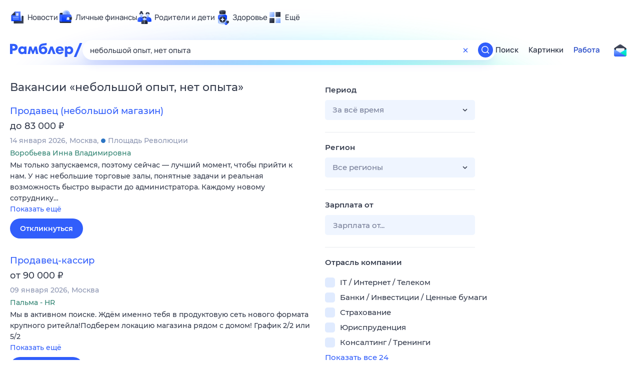

--- FILE ---
content_type: text/html; charset=utf-8
request_url: https://rabota.rambler.ru/saransk/turizm-gostinitsi/nebolshoi-opit-net-opita/
body_size: 117095
content:
<!DOCTYPE html>
        <html lang="ru" class="no-js c14 b23 b39">
        <head>
             <meta charset="utf-8">
             <title data-react-helmet="true">Найдём ответ в любой непонятной ситуации</title>
             <meta http-equiv="X-UA-Compatible" content="IE=edge">
             <meta name="viewport" content="width=1080">
             <meta property="og:type" content="website">
             <meta property="og:locale" content="ru_RU">
             <meta name="referrer" content="no-referrer-when-downgrade">
             <meta data-react-helmet="true" name="title" content="Найдём ответ в любой непонятной ситуации"><meta data-react-helmet="true" name="description" content><meta data-react-helmet="true" name="keywords" content="поисковая система, поиск в интернете, Рамблер/поиск"><meta data-react-helmet="true" content="width=device-width,initial-scale=1" name="viewport"><meta data-react-helmet="true" name="referrer" content="no-referrer-when-downgrade"><meta data-react-helmet="true" property="og:type" content="website"><meta data-react-helmet="true" property="og:locale" content="ru_RU"><meta data-react-helmet="true" property="og:url" content="https://rabota.rambler.ru/saransk/turizm-gostinitsi/nebolshoi-opit-net-opita/"><meta data-react-helmet="true" property="og:site_name" content="Рамблер/работа"><meta data-react-helmet="true" property="og:title" content="Найдём ответ в любой непонятной ситуации"><meta data-react-helmet="true" property="og:description" content><meta data-react-helmet="true" property="og:image" content="https://search.rambler.su/assets/deae4869832bcbfd0a4fc68049678256.png"><meta data-react-helmet="true" property="og:image:width" content="1147"><meta data-react-helmet="true" property="og:image:height" content="512"><meta data-react-helmet="true" property="twitter:card" content="summary_large_image"><meta data-react-helmet="true" property="twitter:image" content="https://search.rambler.su/assets/deae4869832bcbfd0a4fc68049678256.png">
             <link rel="stylesheet" href="https://search.rambler.su/assets/rabota-layout.b1623.css">
             <link rel="search" href="https://nova.rambler.ru/common/osd.xml" title="Rambler" type="application/opensearchdescription+xml">
             <link rel="dns-prefetch" href="https://static.rambler.ru"><link rel="preconnect" href="//static.rambler.ru"><link rel="dns-prefetch" href="https://id.rambler.ru"><link rel="preconnect" href="//id.rambler.ru"><link rel="dns-prefetch" href="https://st.top100.ru"><link rel="preconnect" href="//st.top100.ru"><link rel="dns-prefetch" href="https://kraken.rambler.ru"><link rel="preconnect" href="//kraken.rambler.ru"><link rel="dns-prefetch" href="https://topline.rambler.ru"><link rel="preconnect" href="//topline.rambler.ru"><link rel="dns-prefetch" href="https://mc.yandex.ru"><link rel="preconnect" href="//mc.yandex.ru"><link rel="dns-prefetch" href="https://www.tns-counter.ru"><link rel="preconnect" href="//www.tns-counter.ru">
             <link data-react-helmet="true" rel="canonical" href="https://nova.rambler.ru/search"><link data-react-helmet="true" rel="shortcut icon" type="image/x-icon" href="https://search.rambler.su/assets/1abb5274978ae58e571c006b8677c79e.ico"><link data-react-helmet="true" rel="apple-touch-icon" href="https://search.rambler.su/assets/51fd29c1285af15c878666959a195ebd.png" sizes="76x76"><link data-react-helmet="true" rel="apple-touch-icon" href="https://search.rambler.su/assets/cb65db50b5b6f0dc2710f656799cfc60.png" sizes="120x120"><link data-react-helmet="true" rel="apple-touch-icon" href="https://search.rambler.su/assets/86f9083bc29bbcdc2162afef43d819a0.png" sizes="152x152"><link data-react-helmet="true" rel="apple-touch-icon" href="https://search.rambler.su/assets/e1c73144b4e483ecf8c52640fdf02531.png" sizes="180x180">
             <script>!function(){var a=document.getElementsByTagName("html")[0];if(a){for(var e=a.className.split(" "),n=-1,s=0;s<=e.length;s++)"no-js"===e[s]&&(n=s);-1<n&&e.splice(0,1),e.push("js-ok"),navigator.userAgent.match(/Trident/)&&navigator.userAgent.match(/rv[ :]11/)&&e.push("ie11"),window.onload=function(){a.className+=" wl"},a.className=e.join(" ")}}()</script>
             <script>var uniq="578b7bdd-1c79-47b0-8607-5de289199ec5";</script>
             <script>var __wpp="https://search.rambler.su/assets/";</script>
             
             
             
        </head>
        <body class="desktop">

           <div class="LayoutRabota__ie-flexbox-fix-wrapper--Prk79"><div class="LayoutRabota__page--IoS63"><div id="head-root"><header class="rc__3asvyx ad_branding_header"><div class="rc__215akj"><div class="rc__5fwmzw"></div></div><script type="application/ld+json">{"@context":"http://schema.org","@type":"ItemList","itemListElement":[{"@type":"SiteNavigationElement","position":1,"url":"https://news.rambler.ru/"},{"@type":"SiteNavigationElement","position":2,"url":"https://finance.rambler.ru/"},{"@type":"SiteNavigationElement","position":3,"url":"https://family.rambler.ru/"},{"@type":"SiteNavigationElement","position":4,"url":"https://doctor.rambler.ru/"},{"@type":"SiteNavigationElement","position":5,"url":"https://weekend.rambler.ru/"},{"@type":"SiteNavigationElement","position":6,"url":"https://www.rambler.ru/dom/"},{"@type":"SiteNavigationElement","position":7,"url":"https://sport.rambler.ru/"},{"@type":"SiteNavigationElement","position":8,"url":"https://www.rambler.ru/pro/"},{"@type":"SiteNavigationElement","position":9,"url":"https://auto.rambler.ru/"},{"@type":"SiteNavigationElement","position":10,"url":"https://sci.rambler.ru/"},{"@type":"SiteNavigationElement","position":11,"url":"https://life.rambler.ru/"},{"@type":"SiteNavigationElement","position":12,"url":"https://www.rambler.ru/eco/"},{"@type":"SiteNavigationElement","position":13,"url":"https://eda.rambler.ru/"},{"@type":"SiteNavigationElement","position":14,"url":"https://horoscopes.rambler.ru/"},{"@type":"SiteNavigationElement","position":15,"url":"https://mail.rambler.ru/"},{"@type":"SiteNavigationElement","position":16,"url":"https://r0.ru/"},{"@type":"SiteNavigationElement","position":17,"url":"https://weather.rambler.ru/"},{"@type":"SiteNavigationElement","position":18,"url":"https://tv.rambler.ru/"},{"@type":"SiteNavigationElement","position":19,"url":"https://help.rambler.ru/"}]}</script><div class="rc__6ajzxr rc-topline"><div class="rc__3yjsqa rc__5ggxap"><div class="rc__8wcknd rc__51k77w breakpoints"><nav class="rc__4jhd6r" role="menu"><ul class="rc__87za64"><li class="rc__84kpwh"><a class="rc__4jqs5s" href="https://news.rambler.ru/" data-cerber="topline::menu::news_link" tabindex="0" role="menuitem"><span class="rc__8cy3va rc__74fuu9"></span><span class="rc__jme3a3">Новости</span></a></li><li class="rc__84kpwh"><a class="rc__4jqs5s" href="https://finance.rambler.ru/" data-cerber="topline::menu::finance_link" tabindex="0" role="menuitem"><span class="rc__8cy3va rc__475a6x"></span><span class="rc__jme3a3">Личные финансы</span></a></li><li class="rc__84kpwh"><a class="rc__4jqs5s" href="https://family.rambler.ru/" data-cerber="topline::menu::family_link" tabindex="0" role="menuitem"><span class="rc__8cy3va rc__3ph95q"></span><span class="rc__jme3a3">Родители и дети</span></a></li><li class="rc__84kpwh"><a class="rc__4jqs5s" href="https://doctor.rambler.ru/" data-cerber="topline::menu::doctor_link" tabindex="0" role="menuitem"><span class="rc__8cy3va rc__8qz4sj"></span><span class="rc__jme3a3">Здоровье</span></a></li><li class="rc__84kpwh"><a class="rc__4jqs5s" href="https://www.rambler.ru/all" data-cerber="topline::menu::more_link" tabindex="-1" role="menuitem"><span class="rc__8cy3va rc__2bxhdu"></span><span class="rc__jme3a3">Ещё</span></a></li></ul><div class="rc__5anmk5"><div class="rc__ujw4dk"><ul class="rc__364bhv"><li><a class="rc__4jqs5s" href="https://weekend.rambler.ru/" data-cerber="topline::dropdown::weekend_link" tabindex="0" role="menuitem"><span class="rc__8cy3va rc__3tgcp9"></span><span class="rc__jme3a3">Развлечения и отдых</span></a></li><li><a class="rc__4jqs5s" href="https://www.rambler.ru/dom/" data-cerber="topline::dropdown::dom_link" tabindex="0" role="menuitem"><span class="rc__8cy3va rc__cn8dpf"></span><span class="rc__jme3a3">Дом и уют</span></a></li><li><a class="rc__4jqs5s" href="https://sport.rambler.ru/" data-cerber="topline::dropdown::sport_link" tabindex="0" role="menuitem"><span class="rc__8cy3va rc__8bk39f"></span><span class="rc__jme3a3">Спорт</span></a></li><li><a class="rc__4jqs5s" href="https://www.rambler.ru/pro/" data-cerber="topline::dropdown::pro_link" tabindex="0" role="menuitem"><span class="rc__8cy3va rc__7vnfy8"></span><span class="rc__jme3a3">Карьера</span></a></li><li><a class="rc__4jqs5s" href="https://auto.rambler.ru/" data-cerber="topline::dropdown::auto_link" tabindex="0" role="menuitem"><span class="rc__8cy3va rc__2wczpr"></span><span class="rc__jme3a3">Авто</span></a></li><li><a class="rc__4jqs5s" href="https://sci.rambler.ru/" data-cerber="topline::dropdown::sci_link" tabindex="0" role="menuitem"><span class="rc__8cy3va rc__81dzh1"></span><span class="rc__jme3a3">Технологии и тренды</span></a></li><li><a class="rc__4jqs5s" href="https://life.rambler.ru/" data-cerber="topline::dropdown::life_link" tabindex="0" role="menuitem"><span class="rc__8cy3va rc__31pwm5"></span><span class="rc__jme3a3">Жизненные ситуации</span></a></li><li><a class="rc__4jqs5s rc__5uku7g" href="https://www.rambler.ru/eco/" data-cerber="topline::dropdown::eco_link" tabindex="0" role="menuitem"><span class="rc__8cy3va rc__2pr69a"></span><span class="rc__jme3a3">Сберегаем вместе</span></a></li><li><a class="rc__4jqs5s" href="https://eda.rambler.ru/" data-cerber="topline::dropdown::eda_link" tabindex="0" role="menuitem"><span class="rc__8cy3va rc__6dqcda"></span><span class="rc__jme3a3">Еда</span></a></li><li><a class="rc__4jqs5s" href="https://horoscopes.rambler.ru/" data-cerber="topline::dropdown::horoscopes_link" tabindex="0" role="menuitem"><span class="rc__8cy3va rc__66mjxt"></span><span class="rc__jme3a3">Гороскопы</span></a></li></ul></div><div class="rc__6nme8z"><ul class="rc__364bhv"><li><a class="rc__4jqs5s" href="https://mail.rambler.ru/" data-cerber="topline::dropdown::mail_link" tabindex="0" role="menuitem"><span class="rc__8cy3va rc__79egbp"></span><span class="rc__jme3a3">Почта</span></a></li><li><a class="rc__4jqs5s" href="https://r0.ru/" data-cerber="topline::dropdown::search_link" tabindex="0" role="menuitem"><span class="rc__8cy3va rc__6vduyn"></span><span class="rc__jme3a3">Поиск</span></a></li><li><a class="rc__4jqs5s" href="https://weather.rambler.ru/" data-cerber="topline::dropdown::weather_link" tabindex="0" role="menuitem"><span class="rc__8cy3va rc__3drdas"></span><span class="rc__jme3a3">Погода</span></a></li><li><a class="rc__4jqs5s" href="https://tv.rambler.ru/" data-cerber="topline::dropdown::tv_link" tabindex="0" role="menuitem"><span class="rc__8cy3va rc__4ubdjp"></span><span class="rc__jme3a3">ТВ-программа</span></a></li></ul><ul class="rc__364bhv"><li><a class="rc__4jqs5s" href="https://help.rambler.ru/" data-cerber="topline::dropdown::help_link" tabindex="0" role="menuitem"><span class="rc__8cy3va rc__6355xf"></span><span class="rc__jme3a3">Помощь</span></a></li></ul></div></div></nav><div class="rc__bwm8dr rc__81eh5z"></div></div></div></div><div class="rc__6mqu3t rc-header"><div class="rc__8wcknd rc__51k77w breakpoints"><div class="rc__7t272a"><a class="rc__5h5udh" href="https://www.rambler.ru/" title="Главная страница Рамблер" data-cerber="topline::logo::rambler"><span class="rc__8k27m3"></span></a></div><div class="rc__cduvpz rc__5xfz3h"><form class="rc__6x1w84 rc__6jatxs" action="/search" target="_self" role="search" aria-label="Искать вакансии"><label class="rc__4huwu7"><input type="text" class="rc__86etrn" name="query" value="небольшой опыт, нет опыта" autocomplete="off" autocorrect="off" autocapitalize="off" spellcheck="false" data-cerber="topline::search::input"></label><button class="rc__3vg6ke rc__2grc97" type="button" aria-label="Очистить форму поиска" data-cerber="topline::search::clear_button"><svg xmlns="http://www.w3.org/2000/svg" width="20" height="21" fill="none" class="rc__4sdj3f"><path fill="currentColor" fill-rule="evenodd" d="M20 .603v20-20Zm-20 0v20-20Zm14.177 6.884-3.116 3.115 3.116 3.117a.5.5 0 0 1 0 .707l-.354.354a.5.5 0 0 1-.707 0L10 11.664 6.884 14.78a.5.5 0 0 1-.707 0l-.354-.354a.5.5 0 0 1 0-.707l3.116-3.117-3.116-3.115a.5.5 0 0 1 0-.707l.354-.354a.5.5 0 0 1 .707 0L10 9.542l3.116-3.116a.5.5 0 0 1 .707 0l.354.354a.5.5 0 0 1 0 .707Z" clip-rule="evenodd"></path></svg></button><button class="rc__3vg6ke rc__3hgafm" type="submit" aria-label="Найти" data-cerber="topline::search::search_button"><span class="rc__7c3w4t"><svg xmlns="http://www.w3.org/2000/svg" width="20" height="20" fill="none" class="rc__4sdj3f"><path fill="currentColor" fill-rule="evenodd" d="M0 20V0v20ZM20 0v20V0Zm-2.823 16.116-2.728-2.727a6.994 6.994 0 0 0 1.441-5.644c-.489-2.806-2.728-5.089-5.527-5.616a7.011 7.011 0 0 0-8.234 8.234c.527 2.799 2.81 5.038 5.616 5.527a6.994 6.994 0 0 0 5.644-1.441l2.727 2.728a.5.5 0 0 0 .707 0l.354-.354a.5.5 0 0 0 0-.707ZM9 3.5c3.033 0 5.5 2.467 5.5 5.5s-2.467 5.5-5.5 5.5A5.506 5.506 0 0 1 3.5 9c0-3.033 2.467-5.5 5.5-5.5Z" clip-rule="evenodd"></path></svg></span></button></form></div><div class="rc__3qbbzk"><nav class="Menu__root--FMG-H"><a href="https://nova.rambler.ru/search?query=%D0%BD%D0%B5%D0%B1%D0%BE%D0%BB%D1%8C%D1%88%D0%BE%D0%B9%20%D0%BE%D0%BF%D1%8B%D1%82%2C%20%D0%BD%D0%B5%D1%82%20%D0%BE%D0%BF%D1%8B%D1%82%D0%B0&amp;utm_source=cerber%3A%3Aheader%3A%3Arabota&amp;utm_content=search&amp;utm_medium=menu&amp;utm_campaign=self_promo" class="Menu__link--eDiZf undefined" target="_blank" data-cerber="header::rabota::page_serp::menu::search" ping="/pv?&amp;st=1768451965&amp;rex=578b7bdd-1c79-47b0-8607-5de289199ec5&amp;bl=menu&amp;id=search&amp;mn=cerber%3A%3Aheader%3A%3Arabota&amp;pm=ping">Поиск</a><a href="https://images.rambler.ru/search?query=%D0%BD%D0%B5%D0%B1%D0%BE%D0%BB%D1%8C%D1%88%D0%BE%D0%B9%20%D0%BE%D0%BF%D1%8B%D1%82%2C%20%D0%BD%D0%B5%D1%82%20%D0%BE%D0%BF%D1%8B%D1%82%D0%B0&amp;utm_source=cerber%3A%3Aheader%3A%3Arabota&amp;utm_content=search_img&amp;utm_medium=menu&amp;utm_campaign=self_promo" class="Menu__link--eDiZf undefined" target="_blank" data-cerber="header::rabota::page_serp::menu::images" ping="/pv?&amp;st=1768451965&amp;rex=578b7bdd-1c79-47b0-8607-5de289199ec5&amp;bl=menu&amp;id=images&amp;mn=cerber%3A%3Aheader%3A%3Arabota&amp;pm=ping">Картинки</a><a href="https://rabota.rambler.ru/search" class="Menu__link_active--ncose Menu__link--eDiZf undefined" data-cerber="header::rabota::page_serp::menu::rabota-self" ping="/pv?&amp;st=1768451965&amp;rex=578b7bdd-1c79-47b0-8607-5de289199ec5&amp;bl=menu&amp;id=rabota-self&amp;mn=cerber%3A%3Aheader%3A%3Arabota&amp;pm=ping">Работа</a></nav></div><div class="rc__56h59c"><a class="rc__29x3bb rc__2bcj7b" href="https://mail.rambler.ru/" title="Рамблер почта" target="_blank" rel="noopener" data-cerber="topline::mail_button::login"><span class="rc__4axx6f"><span class="rc__2pq3vx"></span></span></a></div></div></div></header></div><div class="LayoutRabota__height-filler--m+AsO" id="content-root"><div id="client" class="LayoutRabota__content--vqInc"><div class="RabotaSerp__serp__maincol--ZFUgk"><div style="opacity:1;pointer-events:auto"><h1 class="RabotaSerp__title--3f8I4">Вакансии<!-- --> «<!-- -->небольшой опыт, нет опыта<!-- -->»</h1><section class="RabotaSerp__serp__list--9fc6q"><div class="RabotaSerpItem__item--MS9YU"><article><div><div class="RabotaSerpItem__caption--cQa4b"><h2 class="RabotaSerpItem__caption__header--sWOkO"><a href="https://www.rabota.ru/vacancy/54206810/?utm_source=rambler_search&amp;utm_medium=cpc" target="_blank" data-ui="rabota::page_serp::serp::snippet_usual_alike::snippet_usual_alike_0::title" ping="/pv?&amp;st=1768451965&amp;rex=578b7bdd-1c79-47b0-8607-5de289199ec5&amp;bl=serp%3A%3Asnippet_usual_alike&amp;id=snippet_usual_alike_0%3A%3Atitle&amp;mn=search_rabota&amp;pm=ping">Продавец (небольшой магазин)</a><span></span></h2></div><div class="RabotaSerpItem__info_important--XUvmj RabotaSerpItem__info--YMHly">до 83 000 <span class="RabotaSerpItem__ruble_icon--cp6Yt"> ₽</span></div><div class="RabotaSerpItem__note__line--6K12Z RabotaSerpItem__note--vgrN3"><span class="RabotaSerpItem__note__item--sXash">14 января 2026</span><span class="RabotaSerpItem__note__item--sXash">Москва</span><span class="RabotaSerpItem__note__item--sXash"><span class="RabotaSerpItem__subway--yTkVU"><i style="background-color:#2c75c4"></i>Площадь Революции</span></span></div><div class="RabotaSerpItem__note--vgrN3"><span class="RabotaSerpItem__note__item--sXash RabotaSerpItem__company--mpdUe">Воробьева Инна Владимировна</span></div><div class="RabotaSerpItem__info--YMHly" role="button" tabindex="0"><span>Мы только запускаемся, поэтому сейчас &mdash; лучший момент, чтобы прийти к нам. У нас небольшие торговые залы, понятные задачи и реальная возможность быстро вырасти до администратора. Каждому новому сотруднику…</span> <span class="RabotaSerpItem__description__more--uOKEW" role="button" tabindex="0" data-ui="rabota::page_serp::serp::snippet_usual_alike::snippet_usual_alike_0::details">Показать ещё</span></div><a href="https://www.rabota.ru/vacancy/54206810/?utm_source=rambler_search&amp;utm_medium=cpc" class="RabotaSerpItem__more--7Gti0" target="_blank" data-ui="rabota::page_serp::serp::snippet_usual_alike::snippet_usual_alike_0::apply" ping="/pv?&amp;st=1768451965&amp;rex=578b7bdd-1c79-47b0-8607-5de289199ec5&amp;bl=serp%3A%3Asnippet_usual_alike&amp;id=snippet_usual_alike_0%3A%3Aapply&amp;mn=search_rabota&amp;pm=ping">Откликнуться</a></div></article></div><div class="RabotaSerpItem__item--MS9YU"><article><div><div class="RabotaSerpItem__caption--cQa4b"><h2 class="RabotaSerpItem__caption__header--sWOkO"><a href="https://www.rabota.ru/vacancy/53899263/?utm_source=rambler_search&amp;utm_medium=cpc" target="_blank" data-ui="rabota::page_serp::serp::snippet_usual_alike::snippet_usual_alike_1::title" ping="/pv?&amp;st=1768451965&amp;rex=578b7bdd-1c79-47b0-8607-5de289199ec5&amp;bl=serp%3A%3Asnippet_usual_alike&amp;id=snippet_usual_alike_1%3A%3Atitle&amp;mn=search_rabota&amp;pm=ping">Продавец-кассир</a><span></span></h2></div><div class="RabotaSerpItem__info_important--XUvmj RabotaSerpItem__info--YMHly">от 90 000 <span class="RabotaSerpItem__ruble_icon--cp6Yt"> ₽</span></div><div class="RabotaSerpItem__note__line--6K12Z RabotaSerpItem__note--vgrN3"><span class="RabotaSerpItem__note__item--sXash">09 января 2026</span><span class="RabotaSerpItem__note__item--sXash">Москва</span></div><div class="RabotaSerpItem__note--vgrN3"><span class="RabotaSerpItem__note__item--sXash RabotaSerpItem__company--mpdUe">Пальма - HR</span></div><div class="RabotaSerpItem__info--YMHly" role="button" tabindex="0"><span>Мы в активном поиске. Ждём именно тебя в продуктовую сеть нового формата крупного ритейла!Подберем локацию магазина рядом с домом! График 2/2 или 5/2</span> <span class="RabotaSerpItem__description__more--uOKEW" role="button" tabindex="0" data-ui="rabota::page_serp::serp::snippet_usual_alike::snippet_usual_alike_1::details">Показать ещё</span></div><a href="https://www.rabota.ru/vacancy/53899263/?utm_source=rambler_search&amp;utm_medium=cpc" class="RabotaSerpItem__more--7Gti0" target="_blank" data-ui="rabota::page_serp::serp::snippet_usual_alike::snippet_usual_alike_1::apply" ping="/pv?&amp;st=1768451965&amp;rex=578b7bdd-1c79-47b0-8607-5de289199ec5&amp;bl=serp%3A%3Asnippet_usual_alike&amp;id=snippet_usual_alike_1%3A%3Aapply&amp;mn=search_rabota&amp;pm=ping">Откликнуться</a></div></article></div><div class="RabotaSerpItem__item--MS9YU"><article><div><div class="RabotaSerpItem__caption--cQa4b"><h2 class="RabotaSerpItem__caption__header--sWOkO"><a href="https://www.rabota.ru/vacancy/54205131/?utm_source=rambler_search&amp;utm_medium=cpc" target="_blank" data-ui="rabota::page_serp::serp::snippet_usual_alike::snippet_usual_alike_2::title" ping="/pv?&amp;st=1768451965&amp;rex=578b7bdd-1c79-47b0-8607-5de289199ec5&amp;bl=serp%3A%3Asnippet_usual_alike&amp;id=snippet_usual_alike_2%3A%3Atitle&amp;mn=search_rabota&amp;pm=ping">Менеджер проектных продаж (инженерное оборудование)</a><span></span></h2></div><div class="RabotaSerpItem__info_important--XUvmj RabotaSerpItem__info--YMHly">140 000–500 000 <span class="RabotaSerpItem__ruble_icon--cp6Yt"> ₽</span></div><div class="RabotaSerpItem__note__line--6K12Z RabotaSerpItem__note--vgrN3"><span class="RabotaSerpItem__note__item--sXash">13 января 2026</span><span class="RabotaSerpItem__note__item--sXash">Москва</span><span class="RabotaSerpItem__note__item--sXash"><span class="RabotaSerpItem__subway--yTkVU"><i style="background-color:#c740e9"></i>Баррикадная</span></span></div><div class="RabotaSerpItem__note--vgrN3"><span class="RabotaSerpItem__note__item--sXash RabotaSerpItem__company--mpdUe">Jobers</span></div><div class="RabotaSerpItem__info--YMHly" role="button" tabindex="0"><span>Вакансия компании: ООО "МИГАС" Опыт в проектных продажах приветствуется! Компания - ООО «Мигас» инжиниринговая компания в области проектирования, поставки и строительства сооружений для очистки и перекачки…</span> <span class="RabotaSerpItem__description__more--uOKEW" role="button" tabindex="0" data-ui="rabota::page_serp::serp::snippet_usual_alike::snippet_usual_alike_2::details">Показать ещё</span></div><a href="https://www.rabota.ru/vacancy/54205131/?utm_source=rambler_search&amp;utm_medium=cpc" class="RabotaSerpItem__more--7Gti0" target="_blank" data-ui="rabota::page_serp::serp::snippet_usual_alike::snippet_usual_alike_2::apply" ping="/pv?&amp;st=1768451965&amp;rex=578b7bdd-1c79-47b0-8607-5de289199ec5&amp;bl=serp%3A%3Asnippet_usual_alike&amp;id=snippet_usual_alike_2%3A%3Aapply&amp;mn=search_rabota&amp;pm=ping">Откликнуться</a></div></article></div><div class="RabotaSerpItem__item--MS9YU"><article><div><div class="RabotaSerpItem__caption--cQa4b"><h2 class="RabotaSerpItem__caption__header--sWOkO"><a href="https://www.rabota.ru/vacancy/54204336/?utm_source=rambler_search&amp;utm_medium=cpc" target="_blank" data-ui="rabota::page_serp::serp::snippet_usual_alike::snippet_usual_alike_3::title" ping="/pv?&amp;st=1768451965&amp;rex=578b7bdd-1c79-47b0-8607-5de289199ec5&amp;bl=serp%3A%3Asnippet_usual_alike&amp;id=snippet_usual_alike_3%3A%3Atitle&amp;mn=search_rabota&amp;pm=ping">Грузчик-комплектовщик</a><span></span></h2></div><div class="RabotaSerpItem__info_important--XUvmj RabotaSerpItem__info--YMHly">от 70 000 <span class="RabotaSerpItem__ruble_icon--cp6Yt"> ₽</span></div><div class="RabotaSerpItem__note__line--6K12Z RabotaSerpItem__note--vgrN3"><span class="RabotaSerpItem__note__item--sXash">12 января 2026</span><span class="RabotaSerpItem__note__item--sXash">Москва</span><span class="RabotaSerpItem__note__item--sXash"><span class="RabotaSerpItem__subway--yTkVU"><i style="background-color:#fbc81e"></i>Новопеределкино</span></span></div><div class="RabotaSerpItem__note--vgrN3"><span class="RabotaSerpItem__note__item--sXash RabotaSerpItem__company--mpdUe">JCat, сервис размещения объявлений</span></div><div class="RabotaSerpItem__info--YMHly" role="button" tabindex="0"><span>Вакансия компании: ООО "ПК "ЭЛИТГРУПП ИНВЕСТ" Компания ООО "ПК "ЭЛИТГРУПП ИНВЕСТ" создавалась на основе многолетнего опыта работы профессиональной команды. Поэтому с начала 2022 года начал функционировать…</span> <span class="RabotaSerpItem__description__more--uOKEW" role="button" tabindex="0" data-ui="rabota::page_serp::serp::snippet_usual_alike::snippet_usual_alike_3::details">Показать ещё</span></div><a href="https://www.rabota.ru/vacancy/54204336/?utm_source=rambler_search&amp;utm_medium=cpc" class="RabotaSerpItem__more--7Gti0" target="_blank" data-ui="rabota::page_serp::serp::snippet_usual_alike::snippet_usual_alike_3::apply" ping="/pv?&amp;st=1768451965&amp;rex=578b7bdd-1c79-47b0-8607-5de289199ec5&amp;bl=serp%3A%3Asnippet_usual_alike&amp;id=snippet_usual_alike_3%3A%3Aapply&amp;mn=search_rabota&amp;pm=ping">Откликнуться</a></div></article></div><div class="RabotaSerpItem__item--MS9YU"><article><div><div class="RabotaSerpItem__caption--cQa4b"><h2 class="RabotaSerpItem__caption__header--sWOkO"><a href="https://www.rabota.ru/vacancy/53851255/?utm_source=rambler_search&amp;utm_medium=cpc" target="_blank" data-ui="rabota::page_serp::serp::snippet_usual_alike::snippet_usual_alike_4::title" ping="/pv?&amp;st=1768451965&amp;rex=578b7bdd-1c79-47b0-8607-5de289199ec5&amp;bl=serp%3A%3Asnippet_usual_alike&amp;id=snippet_usual_alike_4%3A%3Atitle&amp;mn=search_rabota&amp;pm=ping">Мастер по ремонту бытовой техники</a><span></span></h2></div><div class="RabotaSerpItem__info_important--XUvmj RabotaSerpItem__info--YMHly">150 000–250 000 <span class="RabotaSerpItem__ruble_icon--cp6Yt"> ₽</span></div><div class="RabotaSerpItem__note__line--6K12Z RabotaSerpItem__note--vgrN3"><span class="RabotaSerpItem__note__item--sXash">12 января 2026</span><span class="RabotaSerpItem__note__item--sXash">Москва</span><span class="RabotaSerpItem__note__item--sXash"><span class="RabotaSerpItem__subway--yTkVU"><i style="background-color:#b9d6d7"></i>Новаторская</span></span></div><div class="RabotaSerpItem__note--vgrN3"><span class="RabotaSerpItem__note__item--sXash RabotaSerpItem__company--mpdUe">Инжиниринг-service</span></div><div class="RabotaSerpItem__info--YMHly" role="button" tabindex="0"><span>Мы предлагаем не просто работу, а место в крутой команде: -Доход: от 100000 в месяц -Гибкий график, который уважает твоё личное время -Стажировка, если у Вас нет опыта Суть работы: -Приезжать к клиентам…</span> <span class="RabotaSerpItem__description__more--uOKEW" role="button" tabindex="0" data-ui="rabota::page_serp::serp::snippet_usual_alike::snippet_usual_alike_4::details">Показать ещё</span></div><a href="https://www.rabota.ru/vacancy/53851255/?utm_source=rambler_search&amp;utm_medium=cpc" class="RabotaSerpItem__more--7Gti0" target="_blank" data-ui="rabota::page_serp::serp::snippet_usual_alike::snippet_usual_alike_4::apply" ping="/pv?&amp;st=1768451965&amp;rex=578b7bdd-1c79-47b0-8607-5de289199ec5&amp;bl=serp%3A%3Asnippet_usual_alike&amp;id=snippet_usual_alike_4%3A%3Aapply&amp;mn=search_rabota&amp;pm=ping">Откликнуться</a></div></article></div><div class="RabotaSerpItem__item--MS9YU"><article><div><div class="RabotaSerpItem__caption--cQa4b"><h2 class="RabotaSerpItem__caption__header--sWOkO"><a href="https://www.rabota.ru/vacancy/54204042/?utm_source=rambler_search&amp;utm_medium=cpc" target="_blank" data-ui="rabota::page_serp::serp::snippet_usual_alike::snippet_usual_alike_5::title" ping="/pv?&amp;st=1768451965&amp;rex=578b7bdd-1c79-47b0-8607-5de289199ec5&amp;bl=serp%3A%3Asnippet_usual_alike&amp;id=snippet_usual_alike_5%3A%3Atitle&amp;mn=search_rabota&amp;pm=ping">Повар</a><span></span></h2></div><div class="RabotaSerpItem__info_important--XUvmj RabotaSerpItem__info--YMHly">от 122 000 <span class="RabotaSerpItem__ruble_icon--cp6Yt"> ₽</span></div><div class="RabotaSerpItem__note__line--6K12Z RabotaSerpItem__note--vgrN3"><span class="RabotaSerpItem__note__item--sXash">12 января 2026</span><span class="RabotaSerpItem__note__item--sXash">Москва</span></div><div class="RabotaSerpItem__note--vgrN3"><span class="RabotaSerpItem__note__item--sXash RabotaSerpItem__company--mpdUe">Медиапартнерс</span></div><div class="RabotaSerpItem__info--YMHly" role="button" tabindex="0"><span>Ищем активного повара-сборщика, готового покорять кулинарные вершины и создавать блюда, от которых даже соседи будут завидовать! Что предлагаем: Уникальный шанс сбежать от скучной рутины и почувствовать…</span> <span class="RabotaSerpItem__description__more--uOKEW" role="button" tabindex="0" data-ui="rabota::page_serp::serp::snippet_usual_alike::snippet_usual_alike_5::details">Показать ещё</span></div><a href="https://www.rabota.ru/vacancy/54204042/?utm_source=rambler_search&amp;utm_medium=cpc" class="RabotaSerpItem__more--7Gti0" target="_blank" data-ui="rabota::page_serp::serp::snippet_usual_alike::snippet_usual_alike_5::apply" ping="/pv?&amp;st=1768451965&amp;rex=578b7bdd-1c79-47b0-8607-5de289199ec5&amp;bl=serp%3A%3Asnippet_usual_alike&amp;id=snippet_usual_alike_5%3A%3Aapply&amp;mn=search_rabota&amp;pm=ping">Откликнуться</a></div></article></div><div class="RabotaSerpItem__item--MS9YU"><article><div><div class="RabotaSerpItem__caption--cQa4b"><h2 class="RabotaSerpItem__caption__header--sWOkO"><a href="https://www.rabota.ru/vacancy/53910009/?utm_source=rambler_search&amp;utm_medium=cpc" target="_blank" data-ui="rabota::page_serp::serp::snippet_usual_alike::snippet_usual_alike_6::title" ping="/pv?&amp;st=1768451965&amp;rex=578b7bdd-1c79-47b0-8607-5de289199ec5&amp;bl=serp%3A%3Asnippet_usual_alike&amp;id=snippet_usual_alike_6%3A%3Atitle&amp;mn=search_rabota&amp;pm=ping">Разнорабочий в сервис центр</a><span></span></h2></div><div class="RabotaSerpItem__info_important--XUvmj RabotaSerpItem__info--YMHly">200 000–250 000 <span class="RabotaSerpItem__ruble_icon--cp6Yt"> ₽</span></div><div class="RabotaSerpItem__note__line--6K12Z RabotaSerpItem__note--vgrN3"><span class="RabotaSerpItem__note__item--sXash">12 января 2026</span><span class="RabotaSerpItem__note__item--sXash">Москва</span><span class="RabotaSerpItem__note__item--sXash"><span class="RabotaSerpItem__subway--yTkVU"><i style="background-color:#2c75c4"></i>Площадь Революции</span></span></div><div class="RabotaSerpItem__note--vgrN3"><span class="RabotaSerpItem__note__item--sXash RabotaSerpItem__company--mpdUe">Инжиниринг-service</span></div><div class="RabotaSerpItem__info--YMHly" role="button" tabindex="0"><span>ОГРОМНЫЙ СЕPВИСНЫЙ ХОЛДИНГ ПРИГЛАШАЕТ НА РАБОТУ РАЗНОРАБОЧИХ НA РEMOНТ СТИРАЛЬНЫХ/ ПОСУДОМОЕЧНЫХ МАШИН РАССМАТРИВАЕМ БЕЗ ОПЫТА, ЕСТЬ СТАЖИРОВКА с опытным мастером с нуля! Мы предлагаем: ЕЖЕДНЕВНЫЕ ВЫПЛАТЫ…</span> <span class="RabotaSerpItem__description__more--uOKEW" role="button" tabindex="0" data-ui="rabota::page_serp::serp::snippet_usual_alike::snippet_usual_alike_6::details">Показать ещё</span></div><a href="https://www.rabota.ru/vacancy/53910009/?utm_source=rambler_search&amp;utm_medium=cpc" class="RabotaSerpItem__more--7Gti0" target="_blank" data-ui="rabota::page_serp::serp::snippet_usual_alike::snippet_usual_alike_6::apply" ping="/pv?&amp;st=1768451965&amp;rex=578b7bdd-1c79-47b0-8607-5de289199ec5&amp;bl=serp%3A%3Asnippet_usual_alike&amp;id=snippet_usual_alike_6%3A%3Aapply&amp;mn=search_rabota&amp;pm=ping">Откликнуться</a></div></article></div><div class="RabotaSerpItem__item--MS9YU"><article><div><div class="RabotaSerpItem__caption--cQa4b"><h2 class="RabotaSerpItem__caption__header--sWOkO"><a href="https://www.rabota.ru/vacancy/50258792/?utm_source=rambler_search&amp;utm_medium=cpc" target="_blank" data-ui="rabota::page_serp::serp::snippet_usual_alike::snippet_usual_alike_7::title" ping="/pv?&amp;st=1768451965&amp;rex=578b7bdd-1c79-47b0-8607-5de289199ec5&amp;bl=serp%3A%3Asnippet_usual_alike&amp;id=snippet_usual_alike_7%3A%3Atitle&amp;mn=search_rabota&amp;pm=ping">Водитель-курьер с личным автомобилем</a><span></span></h2></div><div class="RabotaSerpItem__info_important--XUvmj RabotaSerpItem__info--YMHly">261 900–371 000 <span class="RabotaSerpItem__ruble_icon--cp6Yt"> ₽</span></div><div class="RabotaSerpItem__note__line--6K12Z RabotaSerpItem__note--vgrN3"><span class="RabotaSerpItem__note__item--sXash">25 декабря 2025</span><span class="RabotaSerpItem__note__item--sXash">Москва</span></div><div class="RabotaSerpItem__note--vgrN3"><span class="RabotaSerpItem__note__item--sXash RabotaSerpItem__company--mpdUe">Парк7778</span></div><div class="RabotaSerpItem__info--YMHly" role="button" tabindex="0"><span>ПАРК7778 - партнер сервиса доставки Яндекс, приглашает на работу водителей-курьеров на личном автомобиле. Свободный график работы, вы сами решаете когда и сколько вам работать. Высокий заработок.</span> <span class="RabotaSerpItem__description__more--uOKEW" role="button" tabindex="0" data-ui="rabota::page_serp::serp::snippet_usual_alike::snippet_usual_alike_7::details">Показать ещё</span></div><a href="https://www.rabota.ru/vacancy/50258792/?utm_source=rambler_search&amp;utm_medium=cpc" class="RabotaSerpItem__more--7Gti0" target="_blank" data-ui="rabota::page_serp::serp::snippet_usual_alike::snippet_usual_alike_7::apply" ping="/pv?&amp;st=1768451965&amp;rex=578b7bdd-1c79-47b0-8607-5de289199ec5&amp;bl=serp%3A%3Asnippet_usual_alike&amp;id=snippet_usual_alike_7%3A%3Aapply&amp;mn=search_rabota&amp;pm=ping">Откликнуться</a></div></article></div><div class="RabotaSerpItem__item--MS9YU"><article><div><div class="RabotaSerpItem__caption--cQa4b"><h2 class="RabotaSerpItem__caption__header--sWOkO"><a href="https://www.rabota.ru/vacancy/53889515/?utm_source=rambler_search&amp;utm_medium=cpc" target="_blank" data-ui="rabota::page_serp::serp::snippet_usual_alike::snippet_usual_alike_8::title" ping="/pv?&amp;st=1768451965&amp;rex=578b7bdd-1c79-47b0-8607-5de289199ec5&amp;bl=serp%3A%3Asnippet_usual_alike&amp;id=snippet_usual_alike_8%3A%3Atitle&amp;mn=search_rabota&amp;pm=ping">Продавец в сетевой магазин</a><span></span></h2></div><div class="RabotaSerpItem__info_important--XUvmj RabotaSerpItem__info--YMHly">83 000–107 000 <span class="RabotaSerpItem__ruble_icon--cp6Yt"> ₽</span></div><div class="RabotaSerpItem__note__line--6K12Z RabotaSerpItem__note--vgrN3"><span class="RabotaSerpItem__note__item--sXash">22 декабря 2025</span><span class="RabotaSerpItem__note__item--sXash">Москва</span><span class="RabotaSerpItem__note__item--sXash"><span class="RabotaSerpItem__subway--yTkVU"><i style="background-color:#2c75c4"></i>Площадь Революции</span></span></div><div class="RabotaSerpItem__note--vgrN3"><span class="RabotaSerpItem__note__item--sXash RabotaSerpItem__company--mpdUe">Пальма - HR</span></div><div class="RabotaSerpItem__info--YMHly" role="button" tabindex="0"><span>Продавец в сетевом магазине. Официальное трудоустройство, стабильная белая зарплата, график 2/2, 5/2 карьерный рост.</span> <span class="RabotaSerpItem__description__more--uOKEW" role="button" tabindex="0" data-ui="rabota::page_serp::serp::snippet_usual_alike::snippet_usual_alike_8::details">Показать ещё</span></div><a href="https://www.rabota.ru/vacancy/53889515/?utm_source=rambler_search&amp;utm_medium=cpc" class="RabotaSerpItem__more--7Gti0" target="_blank" data-ui="rabota::page_serp::serp::snippet_usual_alike::snippet_usual_alike_8::apply" ping="/pv?&amp;st=1768451965&amp;rex=578b7bdd-1c79-47b0-8607-5de289199ec5&amp;bl=serp%3A%3Asnippet_usual_alike&amp;id=snippet_usual_alike_8%3A%3Aapply&amp;mn=search_rabota&amp;pm=ping">Откликнуться</a></div></article></div><div class="RabotaSerpItem__item--MS9YU"><article><div><div class="RabotaSerpItem__caption--cQa4b"><h2 class="RabotaSerpItem__caption__header--sWOkO"><a href="https://www.rabota.ru/vacancy/42217813/?utm_source=rambler_search&amp;utm_medium=cpc" target="_blank" data-ui="rabota::page_serp::serp::snippet_usual_alike::snippet_usual_alike_9::title" ping="/pv?&amp;st=1768451965&amp;rex=578b7bdd-1c79-47b0-8607-5de289199ec5&amp;bl=serp%3A%3Asnippet_usual_alike&amp;id=snippet_usual_alike_9%3A%3Atitle&amp;mn=search_rabota&amp;pm=ping">Ассистент врача стоматолога, медицинская сестра</a><span></span></h2></div><div class="RabotaSerpItem__info_important--XUvmj RabotaSerpItem__info--YMHly">85 000–130 000 <span class="RabotaSerpItem__ruble_icon--cp6Yt"> ₽</span></div><div class="RabotaSerpItem__note__line--6K12Z RabotaSerpItem__note--vgrN3"><span class="RabotaSerpItem__note__item--sXash">09 января 2026</span><span class="RabotaSerpItem__note__item--sXash">Москва</span><span class="RabotaSerpItem__note__item--sXash"><span class="RabotaSerpItem__subway--yTkVU"><i style="background-color:#fb4420"></i>Университет</span></span></div><div class="RabotaSerpItem__note--vgrN3"><span class="RabotaSerpItem__note__item--sXash RabotaSerpItem__company--mpdUe">Клиника Концептуальной Стоматологии</span></div><div class="RabotaSerpItem__info--YMHly" role="button" tabindex="0"><span>Приглашаем присоединиться к нашему дружному и позитивному коллективу единомышленников - средний медицинский персонал. Опыт работы не важен - всему научим. Главное, чтобы Вы любили свою профессию.</span> <span class="RabotaSerpItem__description__more--uOKEW" role="button" tabindex="0" data-ui="rabota::page_serp::serp::snippet_usual_alike::snippet_usual_alike_9::details">Показать ещё</span></div><a href="https://www.rabota.ru/vacancy/42217813/?utm_source=rambler_search&amp;utm_medium=cpc" class="RabotaSerpItem__more--7Gti0" target="_blank" data-ui="rabota::page_serp::serp::snippet_usual_alike::snippet_usual_alike_9::apply" ping="/pv?&amp;st=1768451965&amp;rex=578b7bdd-1c79-47b0-8607-5de289199ec5&amp;bl=serp%3A%3Asnippet_usual_alike&amp;id=snippet_usual_alike_9%3A%3Aapply&amp;mn=search_rabota&amp;pm=ping">Откликнуться</a></div></article></div><div class="RabotaSerpItem__item--MS9YU"><article><div><div class="RabotaSerpItem__caption--cQa4b"><h2 class="RabotaSerpItem__caption__header--sWOkO"><a href="https://www.rabota.ru/vacancy/53915274/?utm_source=rambler_search&amp;utm_medium=cpc" target="_blank" data-ui="rabota::page_serp::serp::snippet_usual_alike::snippet_usual_alike_10::title" ping="/pv?&amp;st=1768451965&amp;rex=578b7bdd-1c79-47b0-8607-5de289199ec5&amp;bl=serp%3A%3Asnippet_usual_alike&amp;id=snippet_usual_alike_10%3A%3Atitle&amp;mn=search_rabota&amp;pm=ping">Риэлтор</a><span></span></h2></div><div class="RabotaSerpItem__info_important--XUvmj RabotaSerpItem__info--YMHly">от 300 000 <span class="RabotaSerpItem__ruble_icon--cp6Yt"> ₽</span></div><div class="RabotaSerpItem__note__line--6K12Z RabotaSerpItem__note--vgrN3"><span class="RabotaSerpItem__note__item--sXash">17 декабря 2025</span><span class="RabotaSerpItem__note__item--sXash">Москва</span><span class="RabotaSerpItem__note__item--sXash"><span class="RabotaSerpItem__subway--yTkVU"><i style="background-color:#a8d92d"></i>Римская</span></span></div><div class="RabotaSerpItem__note--vgrN3"><span class="RabotaSerpItem__note__item--sXash RabotaSerpItem__company--mpdUe">ООО &quot;Огрк-Центр&quot;</span></div><div class="RabotaSerpItem__info--YMHly" role="button" tabindex="0"><span>Обязанности: Продавать недвижимость. БЕЗ ОПЫТА, но с возможностью и желанием быстро обучиться! Совершать звонки потенциальным клиентам компании; Выезжать на встречи с клиентами, проводить переговоры для…</span> <span class="RabotaSerpItem__description__more--uOKEW" role="button" tabindex="0" data-ui="rabota::page_serp::serp::snippet_usual_alike::snippet_usual_alike_10::details">Показать ещё</span></div><a href="https://www.rabota.ru/vacancy/53915274/?utm_source=rambler_search&amp;utm_medium=cpc" class="RabotaSerpItem__more--7Gti0" target="_blank" data-ui="rabota::page_serp::serp::snippet_usual_alike::snippet_usual_alike_10::apply" ping="/pv?&amp;st=1768451965&amp;rex=578b7bdd-1c79-47b0-8607-5de289199ec5&amp;bl=serp%3A%3Asnippet_usual_alike&amp;id=snippet_usual_alike_10%3A%3Aapply&amp;mn=search_rabota&amp;pm=ping">Откликнуться</a></div></article></div><div class="RabotaSerpItem__item--MS9YU"><article><div><div class="RabotaSerpItem__caption--cQa4b"><h2 class="RabotaSerpItem__caption__header--sWOkO"><a href="https://www.rabota.ru/vacancy/53882428/?utm_source=rambler_search&amp;utm_medium=cpc" target="_blank" data-ui="rabota::page_serp::serp::snippet_usual_alike::snippet_usual_alike_11::title" ping="/pv?&amp;st=1768451965&amp;rex=578b7bdd-1c79-47b0-8607-5de289199ec5&amp;bl=serp%3A%3Asnippet_usual_alike&amp;id=snippet_usual_alike_11%3A%3Atitle&amp;mn=search_rabota&amp;pm=ping">Продавец</a><span></span></h2></div><div class="RabotaSerpItem__info_important--XUvmj RabotaSerpItem__info--YMHly">от 100 000 <span class="RabotaSerpItem__ruble_icon--cp6Yt"> ₽</span></div><div class="RabotaSerpItem__note__line--6K12Z RabotaSerpItem__note--vgrN3"><span class="RabotaSerpItem__note__item--sXash">18 декабря 2025</span><span class="RabotaSerpItem__note__item--sXash">Москва</span></div><div class="RabotaSerpItem__note--vgrN3"><span class="RabotaSerpItem__note__item--sXash RabotaSerpItem__company--mpdUe">Пальма - HR</span></div><div class="RabotaSerpItem__info--YMHly" role="button" tabindex="0"><span>📢 Вакансия: Продавец в сетевом магазине! 💼 Условия: График: 5/2 или 2/2. Заработная плата: 83 000 - 107 000 ₽. Бонус 10 000 ₽ после трудоустройства в честь открытия магазина. Официальное трудоустройство…</span> <span class="RabotaSerpItem__description__more--uOKEW" role="button" tabindex="0" data-ui="rabota::page_serp::serp::snippet_usual_alike::snippet_usual_alike_11::details">Показать ещё</span></div><a href="https://www.rabota.ru/vacancy/53882428/?utm_source=rambler_search&amp;utm_medium=cpc" class="RabotaSerpItem__more--7Gti0" target="_blank" data-ui="rabota::page_serp::serp::snippet_usual_alike::snippet_usual_alike_11::apply" ping="/pv?&amp;st=1768451965&amp;rex=578b7bdd-1c79-47b0-8607-5de289199ec5&amp;bl=serp%3A%3Asnippet_usual_alike&amp;id=snippet_usual_alike_11%3A%3Aapply&amp;mn=search_rabota&amp;pm=ping">Откликнуться</a></div></article></div><div class="RabotaSerpItem__item--MS9YU"><article><div><div class="RabotaSerpItem__caption--cQa4b"><h2 class="RabotaSerpItem__caption__header--sWOkO"><a href="https://www.rabota.ru/vacancy/52261127/?utm_source=rambler_search&amp;utm_medium=cpc" target="_blank" data-ui="rabota::page_serp::serp::snippet_usual_alike::snippet_usual_alike_12::title" ping="/pv?&amp;st=1768451965&amp;rex=578b7bdd-1c79-47b0-8607-5de289199ec5&amp;bl=serp%3A%3Asnippet_usual_alike&amp;id=snippet_usual_alike_12%3A%3Atitle&amp;mn=search_rabota&amp;pm=ping">Инженер в электролабораторию</a><span></span></h2></div><div class="RabotaSerpItem__info_important--XUvmj RabotaSerpItem__info--YMHly">50 000–100 000 <span class="RabotaSerpItem__ruble_icon--cp6Yt"> ₽</span></div><div class="RabotaSerpItem__note__line--6K12Z RabotaSerpItem__note--vgrN3"><span class="RabotaSerpItem__note__item--sXash">26 декабря 2025</span><span class="RabotaSerpItem__note__item--sXash">Москва</span><span class="RabotaSerpItem__note__item--sXash"><span class="RabotaSerpItem__subway--yTkVU"><i style="background-color:#a8d92d"></i>Шипиловская</span></span></div><div class="RabotaSerpItem__note--vgrN3"><span class="RabotaSerpItem__note__item--sXash RabotaSerpItem__company--mpdUe">ООО &quot;ЭНЕРГОДИРЕКТ&quot;</span></div><div class="RabotaSerpItem__info--YMHly" role="button" tabindex="0"><span>Проведение измерений в электроустановках до 1кВ (допустимо без оформления протоколов); выполнение обследования систем заземления, молниезащиты и электропитания.</span> <span class="RabotaSerpItem__description__more--uOKEW" role="button" tabindex="0" data-ui="rabota::page_serp::serp::snippet_usual_alike::snippet_usual_alike_12::details">Показать ещё</span></div><a href="https://www.rabota.ru/vacancy/52261127/?utm_source=rambler_search&amp;utm_medium=cpc" class="RabotaSerpItem__more--7Gti0" target="_blank" data-ui="rabota::page_serp::serp::snippet_usual_alike::snippet_usual_alike_12::apply" ping="/pv?&amp;st=1768451965&amp;rex=578b7bdd-1c79-47b0-8607-5de289199ec5&amp;bl=serp%3A%3Asnippet_usual_alike&amp;id=snippet_usual_alike_12%3A%3Aapply&amp;mn=search_rabota&amp;pm=ping">Откликнуться</a></div></article></div><div class="RabotaSerpItem__item--MS9YU"><article><div><div class="RabotaSerpItem__caption--cQa4b"><h2 class="RabotaSerpItem__caption__header--sWOkO"><a href="https://www.rabota.ru/vacancy/50304945/?utm_source=rambler_search&amp;utm_medium=cpc" target="_blank" data-ui="rabota::page_serp::serp::snippet_usual_alike::snippet_usual_alike_13::title" ping="/pv?&amp;st=1768451965&amp;rex=578b7bdd-1c79-47b0-8607-5de289199ec5&amp;bl=serp%3A%3Asnippet_usual_alike&amp;id=snippet_usual_alike_13%3A%3Atitle&amp;mn=search_rabota&amp;pm=ping">Швея</a><span></span></h2></div><div class="RabotaSerpItem__info_important--XUvmj RabotaSerpItem__info--YMHly">от 40 000 <span class="RabotaSerpItem__ruble_icon--cp6Yt"> ₽</span></div><div class="RabotaSerpItem__note__line--6K12Z RabotaSerpItem__note--vgrN3"><span class="RabotaSerpItem__note__item--sXash">17 декабря 2025</span><span class="RabotaSerpItem__note__item--sXash">Москва</span><span class="RabotaSerpItem__note__item--sXash"><span class="RabotaSerpItem__subway--yTkVU"><i style="background-color:#ffa8af"></i>Белокаменная</span></span></div><div class="RabotaSerpItem__note--vgrN3"><span class="RabotaSerpItem__note__item--sXash RabotaSerpItem__company--mpdUe">ИНДИВИДУАЛЬНЫЙ ПРЕДПРИНИМАТЕЛЬ ШОХИНА ДИАНА АЛЕКСАНДРОВНА</span></div><div class="RabotaSerpItem__info--YMHly" role="button" tabindex="0"><span>Мы шьём костюмы для выступлений гимнасток и командные спортивные костюмы Обязанности: • Подгонка выкроек под индивидуальные размеры • Раскрой изделия • Пошив - сборка костюма (оверлок+швейная машинка…</span> <span class="RabotaSerpItem__description__more--uOKEW" role="button" tabindex="0" data-ui="rabota::page_serp::serp::snippet_usual_alike::snippet_usual_alike_13::details">Показать ещё</span></div><a href="https://www.rabota.ru/vacancy/50304945/?utm_source=rambler_search&amp;utm_medium=cpc" class="RabotaSerpItem__more--7Gti0" target="_blank" data-ui="rabota::page_serp::serp::snippet_usual_alike::snippet_usual_alike_13::apply" ping="/pv?&amp;st=1768451965&amp;rex=578b7bdd-1c79-47b0-8607-5de289199ec5&amp;bl=serp%3A%3Asnippet_usual_alike&amp;id=snippet_usual_alike_13%3A%3Aapply&amp;mn=search_rabota&amp;pm=ping">Откликнуться</a></div></article></div><div class="RabotaSerpItem__item--MS9YU"><article><div><div class="RabotaSerpItem__caption--cQa4b"><h2 class="RabotaSerpItem__caption__header--sWOkO"><a href="https://www.rabota.ru/vacancy/52369853/?utm_source=rambler_search&amp;utm_medium=cpc" target="_blank" data-ui="rabota::page_serp::serp::snippet_usual_alike::snippet_usual_alike_14::title" ping="/pv?&amp;st=1768451965&amp;rex=578b7bdd-1c79-47b0-8607-5de289199ec5&amp;bl=serp%3A%3Asnippet_usual_alike&amp;id=snippet_usual_alike_14%3A%3Atitle&amp;mn=search_rabota&amp;pm=ping">Мастер по переплету книг</a><span></span></h2></div><div class="RabotaSerpItem__info_important--XUvmj RabotaSerpItem__info--YMHly">50 000–80 000 <span class="RabotaSerpItem__ruble_icon--cp6Yt"> ₽</span></div><div class="RabotaSerpItem__note__line--6K12Z RabotaSerpItem__note--vgrN3"><span class="RabotaSerpItem__note__item--sXash">13 января 2026</span><span class="RabotaSerpItem__note__item--sXash">Москва</span><span class="RabotaSerpItem__note__item--sXash"><span class="RabotaSerpItem__subway--yTkVU"><i style="background-color:#fb4420"></i>Преображенская площадь</span></span></div><div class="RabotaSerpItem__note--vgrN3"><span class="RabotaSerpItem__note__item--sXash RabotaSerpItem__company--mpdUe">ИНДИВИДУАЛЬНЫЙ ПРЕДПРИНИМАТЕЛЬ БУСЛОВА ЗАНДА ОЧИРОВНА</span></div><div class="RabotaSerpItem__info--YMHly" role="button" tabindex="0"><span>Мы это переплетное ателье по изготовлению книг, ежедневников и папок в стиле царской России и советской эпохи. Мы делаем уникальные изделия из натуральной кожи, вкладываем в них всю любовь к нашему делу…</span> <span class="RabotaSerpItem__description__more--uOKEW" role="button" tabindex="0" data-ui="rabota::page_serp::serp::snippet_usual_alike::snippet_usual_alike_14::details">Показать ещё</span></div><a href="https://www.rabota.ru/vacancy/52369853/?utm_source=rambler_search&amp;utm_medium=cpc" class="RabotaSerpItem__more--7Gti0" target="_blank" data-ui="rabota::page_serp::serp::snippet_usual_alike::snippet_usual_alike_14::apply" ping="/pv?&amp;st=1768451965&amp;rex=578b7bdd-1c79-47b0-8607-5de289199ec5&amp;bl=serp%3A%3Asnippet_usual_alike&amp;id=snippet_usual_alike_14%3A%3Aapply&amp;mn=search_rabota&amp;pm=ping">Откликнуться</a></div></article></div><div class="RabotaSerpItem__item--MS9YU"><article><div><div class="RabotaSerpItem__caption--cQa4b"><h2 class="RabotaSerpItem__caption__header--sWOkO"><a href="https://www.rabota.ru/vacancy/54204639/?utm_source=rambler_search&amp;utm_medium=cpc" target="_blank" data-ui="rabota::page_serp::serp::snippet_usual_alike::snippet_usual_alike_15::title" ping="/pv?&amp;st=1768451965&amp;rex=578b7bdd-1c79-47b0-8607-5de289199ec5&amp;bl=serp%3A%3Asnippet_usual_alike&amp;id=snippet_usual_alike_15%3A%3Atitle&amp;mn=search_rabota&amp;pm=ping">Электрогазосварщик газопроводов низкого давления</a><span></span></h2></div><div class="RabotaSerpItem__info_important--XUvmj RabotaSerpItem__info--YMHly">до 108 000 <span class="RabotaSerpItem__ruble_icon--cp6Yt"> ₽</span></div><div class="RabotaSerpItem__note__line--6K12Z RabotaSerpItem__note--vgrN3"><span class="RabotaSerpItem__note__item--sXash">12 января 2026</span><span class="RabotaSerpItem__note__item--sXash">Москва</span><span class="RabotaSerpItem__note__item--sXash"><span class="RabotaSerpItem__subway--yTkVU"><i style="background-color:#ffa8af"></i>Окружная</span></span></div><div class="RabotaSerpItem__note--vgrN3"><span class="RabotaSerpItem__note__item--sXash RabotaSerpItem__company--mpdUe">МОСГАЗ</span></div><div class="RabotaSerpItem__info--YMHly" role="button" tabindex="0"><span>Производить сварку и газорезку технологических трубопроводов. Умение выполнять газовую (ацетилен) сварку. Оформление по ТК РФ, график работы 15/15 с 8:00 до 20:00, проживание.</span> <span class="RabotaSerpItem__description__more--uOKEW" role="button" tabindex="0" data-ui="rabota::page_serp::serp::snippet_usual_alike::snippet_usual_alike_15::details">Показать ещё</span></div><a href="https://www.rabota.ru/vacancy/54204639/?utm_source=rambler_search&amp;utm_medium=cpc" class="RabotaSerpItem__more--7Gti0" target="_blank" data-ui="rabota::page_serp::serp::snippet_usual_alike::snippet_usual_alike_15::apply" ping="/pv?&amp;st=1768451965&amp;rex=578b7bdd-1c79-47b0-8607-5de289199ec5&amp;bl=serp%3A%3Asnippet_usual_alike&amp;id=snippet_usual_alike_15%3A%3Aapply&amp;mn=search_rabota&amp;pm=ping">Откликнуться</a></div></article></div><div class="RabotaSerpItem__item--MS9YU"><article><div><div class="RabotaSerpItem__caption--cQa4b"><h2 class="RabotaSerpItem__caption__header--sWOkO"><a href="https://www.rabota.ru/vacancy/49623013/?utm_source=rambler_search&amp;utm_medium=cpc" target="_blank" data-ui="rabota::page_serp::serp::snippet_usual_alike::snippet_usual_alike_16::title" ping="/pv?&amp;st=1768451965&amp;rex=578b7bdd-1c79-47b0-8607-5de289199ec5&amp;bl=serp%3A%3Asnippet_usual_alike&amp;id=snippet_usual_alike_16%3A%3Atitle&amp;mn=search_rabota&amp;pm=ping">Инженер-эколог (удаленно)</a><span></span></h2></div><div class="RabotaSerpItem__info_important--XUvmj RabotaSerpItem__info--YMHly">15 000–150 000 <span class="RabotaSerpItem__ruble_icon--cp6Yt"> ₽</span></div><div class="RabotaSerpItem__note__line--6K12Z RabotaSerpItem__note--vgrN3"><span class="RabotaSerpItem__note__item--sXash">13 января 2026</span><span class="RabotaSerpItem__note__item--sXash">Балашиха</span></div><div class="RabotaSerpItem__note--vgrN3"><span class="RabotaSerpItem__note__item--sXash RabotaSerpItem__company--mpdUe">ООО &quot;ЭКОЛОГ&quot;</span></div><div class="RabotaSerpItem__info--YMHly" role="button" tabindex="0"><span>Мы ищем сотрудника с тремя разными критериями опыта и знания на удаленной основе. 1. Вариант знаний. Нет опыта. Если опыта нет, мы предлагаем вести работу удаленно по составлению отчетности: &bull; Проверку…</span> <span class="RabotaSerpItem__description__more--uOKEW" role="button" tabindex="0" data-ui="rabota::page_serp::serp::snippet_usual_alike::snippet_usual_alike_16::details">Показать ещё</span></div><a href="https://www.rabota.ru/vacancy/49623013/?utm_source=rambler_search&amp;utm_medium=cpc" class="RabotaSerpItem__more--7Gti0" target="_blank" data-ui="rabota::page_serp::serp::snippet_usual_alike::snippet_usual_alike_16::apply" ping="/pv?&amp;st=1768451965&amp;rex=578b7bdd-1c79-47b0-8607-5de289199ec5&amp;bl=serp%3A%3Asnippet_usual_alike&amp;id=snippet_usual_alike_16%3A%3Aapply&amp;mn=search_rabota&amp;pm=ping">Откликнуться</a></div></article></div><div class="RabotaSerpItem__item--MS9YU"><article><div><div class="RabotaSerpItem__caption--cQa4b"><h2 class="RabotaSerpItem__caption__header--sWOkO"><a href="https://www.rabota.ru/vacancy/50357911/?utm_source=rambler_search&amp;utm_medium=cpc" target="_blank" data-ui="rabota::page_serp::serp::snippet_usual_alike::snippet_usual_alike_17::title" ping="/pv?&amp;st=1768451965&amp;rex=578b7bdd-1c79-47b0-8607-5de289199ec5&amp;bl=serp%3A%3Asnippet_usual_alike&amp;id=snippet_usual_alike_17%3A%3Atitle&amp;mn=search_rabota&amp;pm=ping">Фотограф-дизайнер</a><span></span></h2></div><div class="RabotaSerpItem__info_important--XUvmj RabotaSerpItem__info--YMHly">70 000–130 000 <span class="RabotaSerpItem__ruble_icon--cp6Yt"> ₽</span></div><div class="RabotaSerpItem__note__line--6K12Z RabotaSerpItem__note--vgrN3"><span class="RabotaSerpItem__note__item--sXash">26 декабря 2025</span><span class="RabotaSerpItem__note__item--sXash">Москва</span><span class="RabotaSerpItem__note__item--sXash"><span class="RabotaSerpItem__subway--yTkVU"><i style="background-color:#2c75c4"></i>Смоленская</span></span></div><div class="RabotaSerpItem__note--vgrN3"><span class="RabotaSerpItem__note__item--sXash RabotaSerpItem__company--mpdUe">Фотоцентр Юпитер</span></div><div class="RabotaSerpItem__info--YMHly" role="button" tabindex="0"><span>Приём заказов своих и для других сотрудников фотосалона. Работа по всем видам услуг фотосалона и опыт работы от 3 лет по ним . Желателен, но не обязателен опыт работы по оформлению в багет.</span> <span class="RabotaSerpItem__description__more--uOKEW" role="button" tabindex="0" data-ui="rabota::page_serp::serp::snippet_usual_alike::snippet_usual_alike_17::details">Показать ещё</span></div><a href="https://www.rabota.ru/vacancy/50357911/?utm_source=rambler_search&amp;utm_medium=cpc" class="RabotaSerpItem__more--7Gti0" target="_blank" data-ui="rabota::page_serp::serp::snippet_usual_alike::snippet_usual_alike_17::apply" ping="/pv?&amp;st=1768451965&amp;rex=578b7bdd-1c79-47b0-8607-5de289199ec5&amp;bl=serp%3A%3Asnippet_usual_alike&amp;id=snippet_usual_alike_17%3A%3Aapply&amp;mn=search_rabota&amp;pm=ping">Откликнуться</a></div></article></div><div class="RabotaSerpItem__item--MS9YU"><article><div><div class="RabotaSerpItem__caption--cQa4b"><h2 class="RabotaSerpItem__caption__header--sWOkO"><a href="https://www.rabota.ru/vacancy/51404947/?utm_source=rambler_search&amp;utm_medium=cpc" target="_blank" data-ui="rabota::page_serp::serp::snippet_usual_alike::snippet_usual_alike_18::title" ping="/pv?&amp;st=1768451965&amp;rex=578b7bdd-1c79-47b0-8607-5de289199ec5&amp;bl=serp%3A%3Asnippet_usual_alike&amp;id=snippet_usual_alike_18%3A%3Atitle&amp;mn=search_rabota&amp;pm=ping">Начинающий специалист по продажам</a><span></span></h2></div><div class="RabotaSerpItem__info_important--XUvmj RabotaSerpItem__info--YMHly">70 000–120 000 <span class="RabotaSerpItem__ruble_icon--cp6Yt"> ₽</span></div><div class="RabotaSerpItem__note__line--6K12Z RabotaSerpItem__note--vgrN3"><span class="RabotaSerpItem__note__item--sXash">06 января 2026</span><span class="RabotaSerpItem__note__item--sXash">Москва</span><span class="RabotaSerpItem__note__item--sXash"><span class="RabotaSerpItem__subway--yTkVU"><i style="background-color:#fb4420"></i>Охотный ряд</span></span></div><div class="RabotaSerpItem__note--vgrN3"><span class="RabotaSerpItem__note__item--sXash RabotaSerpItem__company--mpdUe">МТС</span></div><div class="RabotaSerpItem__info--YMHly" role="button" tabindex="0"><span>МТС — это мультисервисная цифровая экосистема. Мы создаём и развиваем сервисы в сфере мобильной связи, больших данных, искусственного интеллекта, облачного хранения, медиа и финансов — все они делают…</span> <span class="RabotaSerpItem__description__more--uOKEW" role="button" tabindex="0" data-ui="rabota::page_serp::serp::snippet_usual_alike::snippet_usual_alike_18::details">Показать ещё</span></div><a href="https://www.rabota.ru/vacancy/51404947/?utm_source=rambler_search&amp;utm_medium=cpc" class="RabotaSerpItem__more--7Gti0" target="_blank" data-ui="rabota::page_serp::serp::snippet_usual_alike::snippet_usual_alike_18::apply" ping="/pv?&amp;st=1768451965&amp;rex=578b7bdd-1c79-47b0-8607-5de289199ec5&amp;bl=serp%3A%3Asnippet_usual_alike&amp;id=snippet_usual_alike_18%3A%3Aapply&amp;mn=search_rabota&amp;pm=ping">Откликнуться</a></div></article></div><div class="RabotaSerpItem__item--MS9YU"><article><div><div class="RabotaSerpItem__caption--cQa4b"><h2 class="RabotaSerpItem__caption__header--sWOkO"><a href="https://www.rabota.ru/vacancy/50228248/?utm_source=rambler_search&amp;utm_medium=cpc" target="_blank" data-ui="rabota::page_serp::serp::snippet_usual_alike::snippet_usual_alike_19::title" ping="/pv?&amp;st=1768451965&amp;rex=578b7bdd-1c79-47b0-8607-5de289199ec5&amp;bl=serp%3A%3Asnippet_usual_alike&amp;id=snippet_usual_alike_19%3A%3Atitle&amp;mn=search_rabota&amp;pm=ping">Помощник менеджера/ менеджер по продажам</a><span></span></h2></div><div class="RabotaSerpItem__info_important--XUvmj RabotaSerpItem__info--YMHly">60 000–150 000 <span class="RabotaSerpItem__ruble_icon--cp6Yt"> ₽</span></div><div class="RabotaSerpItem__note__line--6K12Z RabotaSerpItem__note--vgrN3"><span class="RabotaSerpItem__note__item--sXash">26 декабря 2025</span><span class="RabotaSerpItem__note__item--sXash">Москва</span><span class="RabotaSerpItem__note__item--sXash"><span class="RabotaSerpItem__subway--yTkVU"><i style="background-color:#df477c"></i>Красный Строитель</span></span></div><div class="RabotaSerpItem__note--vgrN3"><span class="RabotaSerpItem__note__item--sXash RabotaSerpItem__company--mpdUe">ООО &quot;ЭНЕРГОКЛУБ&quot;</span></div><div class="RabotaSerpItem__info--YMHly" role="button" tabindex="0"><span>Обязанности: - Обработка заявок менеджеров; - Выписка первичной документации; - Анализ товарооборота; - Оприходование, списание товара; - Контроль товародвижения; - Составление ежедневных отчетов по товарообороту…</span> <span class="RabotaSerpItem__description__more--uOKEW" role="button" tabindex="0" data-ui="rabota::page_serp::serp::snippet_usual_alike::snippet_usual_alike_19::details">Показать ещё</span></div><a href="https://www.rabota.ru/vacancy/50228248/?utm_source=rambler_search&amp;utm_medium=cpc" class="RabotaSerpItem__more--7Gti0" target="_blank" data-ui="rabota::page_serp::serp::snippet_usual_alike::snippet_usual_alike_19::apply" ping="/pv?&amp;st=1768451965&amp;rex=578b7bdd-1c79-47b0-8607-5de289199ec5&amp;bl=serp%3A%3Asnippet_usual_alike&amp;id=snippet_usual_alike_19%3A%3Aapply&amp;mn=search_rabota&amp;pm=ping">Откликнуться</a></div></article></div></section></div></div><div class="RabotaFilters__serp__aside--myAlO"><div class="RabotaFilters__root--RGL1r"><div class="RabotaFilters__root__head--45CTW"><h2>Фильтры</h2><div class="RabotaFilters__root__close--c3bIZ" role="button" tabindex="0"></div></div><div class="RabotaFilters__head__compensator--xSobf"></div><div class="Select__select--RrS7-"><div class="FilterItemTitle__filter__head--zAjdi Select__title--gG1iK"><span>Период</span></div><div class="Select__select__form--L-ilD"><div class="SelectedTags__form__selected--UY8Zb" role="button" tabindex="0"><div class="SelectedTags__suggest__item--U5Dab">За всё время</div></div><div class="Select__select__toggle--We9o5" role="button" tabindex="0"></div></div></div><div class="RabotaFilters__divider--Ltvc8"></div><div class="Select__select--RrS7-"><div class="FilterItemTitle__filter__head--zAjdi Select__title--gG1iK"><span>Регион</span></div><div class="Select__select__form--L-ilD"><div class="SelectedTags__form__selected--UY8Zb" role="button" tabindex="0"><div class="SelectedTags__suggest__item--U5Dab">Все регионы</div></div><div class="Select__select__toggle--We9o5" role="button" tabindex="0"></div></div></div><div class="RabotaFilters__divider--Ltvc8"></div><div class="NumericInput__numeric--qG74F"><div class="FilterItemTitle__filter__head--zAjdi NumericInput__title--HFLEV"><span>Зарплата от</span></div><div class="NumericInput__input__wrapper--QWK4H"><input type="text" class="NumericInput__numeric__input--pgan5" placeholder="Зарплата от..." value="" data-ui="rabota::page_serp::filters::salary"></div></div><div class="RabotaFilters__divider--Ltvc8"></div><div class="CheckBoxList__checkboxlist--9B2oA"><div class="FilterItemTitle__filter__head--zAjdi CheckBoxList__title--C4UcT"><span>Отрасль компании</span></div><div class="CheckBoxList__checkboxlist__content--yPITy"><div class="CheckBoxList__content__item--dvN67"><div class="CheckBox__checkbox__item--u0F+E CheckBoxList__checkbox--EIz+J" data-ui="rabota::page_serp::filters::area::IT / Интернет / Телеком"><label><input type="checkbox" class="CheckBox__checkbox--J9fuA" value="1"><div class="CheckBox__checkbox__name_tick--Vdhzg CheckBox__checkbox__name--3gCS-"><span>IT / Интернет / Телеком</span></div></label></div></div><div class="CheckBoxList__content__item--dvN67"><div class="CheckBox__checkbox__item--u0F+E CheckBoxList__checkbox--EIz+J" data-ui="rabota::page_serp::filters::area::Банки / Инвестиции / Ценные бумаги"><label><input type="checkbox" class="CheckBox__checkbox--J9fuA" value="23"><div class="CheckBox__checkbox__name_tick--Vdhzg CheckBox__checkbox__name--3gCS-"><span>Банки / Инвестиции / Ценные бумаги</span></div></label></div></div><div class="CheckBoxList__content__item--dvN67"><div class="CheckBox__checkbox__item--u0F+E CheckBoxList__checkbox--EIz+J" data-ui="rabota::page_serp::filters::area::Страхование"><label><input type="checkbox" class="CheckBox__checkbox--J9fuA" value="36"><div class="CheckBox__checkbox__name_tick--Vdhzg CheckBox__checkbox__name--3gCS-"><span>Страхование</span></div></label></div></div><div class="CheckBoxList__content__item--dvN67"><div class="CheckBox__checkbox__item--u0F+E CheckBoxList__checkbox--EIz+J" data-ui="rabota::page_serp::filters::area::Юриспруденция"><label><input type="checkbox" class="CheckBox__checkbox--J9fuA" value="64"><div class="CheckBox__checkbox__name_tick--Vdhzg CheckBox__checkbox__name--3gCS-"><span>Юриспруденция</span></div></label></div></div><div class="CheckBoxList__content__item--dvN67"><div class="CheckBox__checkbox__item--u0F+E CheckBoxList__checkbox--EIz+J" data-ui="rabota::page_serp::filters::area::Консалтинг / Тренинги"><label><input type="checkbox" class="CheckBox__checkbox--J9fuA" value="48"><div class="CheckBox__checkbox__name_tick--Vdhzg CheckBox__checkbox__name--3gCS-"><span>Консалтинг / Тренинги</span></div></label></div></div></div><button class="CheckBoxList__checkboxlist__button--Asu5Q">Показать все 24</button></div><div class="RabotaFilters__divider--Ltvc8"></div><div class="CheckBoxList__checkboxlist--9B2oA"><div class="FilterItemTitle__filter__head--zAjdi CheckBoxList__title--C4UcT"><span>Опыт работы</span></div><div class="CheckBoxList__checkboxlist__content--yPITy"><div class="CheckBoxList__content__item--dvN67"><div class="CheckBox__checkbox__item--u0F+E CheckBoxList__checkbox--EIz+J" data-ui="rabota::page_serp::filters::experience::Без опыта"><label><input type="checkbox" class="CheckBox__checkbox--J9fuA" value="0"><div class="CheckBox__checkbox__name_tick--Vdhzg CheckBox__checkbox__name--3gCS-"><span>Без опыта</span></div></label></div></div><div class="CheckBoxList__content__item--dvN67"><div class="CheckBox__checkbox__item--u0F+E CheckBoxList__checkbox--EIz+J" data-ui="rabota::page_serp::filters::experience::Менее года"><label><input type="checkbox" class="CheckBox__checkbox--J9fuA" value="1"><div class="CheckBox__checkbox__name_tick--Vdhzg CheckBox__checkbox__name--3gCS-"><span>Менее года</span></div></label></div></div><div class="CheckBoxList__content__item--dvN67"><div class="CheckBox__checkbox__item--u0F+E CheckBoxList__checkbox--EIz+J" data-ui="rabota::page_serp::filters::experience::1-2 года"><label><input type="checkbox" class="CheckBox__checkbox--J9fuA" value="2"><div class="CheckBox__checkbox__name_tick--Vdhzg CheckBox__checkbox__name--3gCS-"><span>1-2 года</span></div></label></div></div><div class="CheckBoxList__content__item--dvN67"><div class="CheckBox__checkbox__item--u0F+E CheckBoxList__checkbox--EIz+J" data-ui="rabota::page_serp::filters::experience::3-4 года"><label><input type="checkbox" class="CheckBox__checkbox--J9fuA" value="3"><div class="CheckBox__checkbox__name_tick--Vdhzg CheckBox__checkbox__name--3gCS-"><span>3-4 года</span></div></label></div></div><div class="CheckBoxList__content__item--dvN67"><div class="CheckBox__checkbox__item--u0F+E CheckBoxList__checkbox--EIz+J" data-ui="rabota::page_serp::filters::experience::4-5 и более лет"><label><input type="checkbox" class="CheckBox__checkbox--J9fuA" value="4"><div class="CheckBox__checkbox__name_tick--Vdhzg CheckBox__checkbox__name--3gCS-"><span>4-5 и более лет</span></div></label></div></div></div></div></div></div></div><script>window.rcm = window.rcm || function() { (window.rcm.q = window.rcm.q || []).push(arguments) };</script><script async="" src="https://rcmjs.rambler.ru/static/recommender.js"></script><div class="ErrorIndicator__root_hidden--+UPvY ErrorIndicator__root--vQzib"></div></div><div id="footer"><footer class="rc-footer rc__338153 rc__2bcw1j"><div class="rc__4ehxwr rc__2mtpsb breakpoints"><ul class="rc__3sqr4w"><li class="rc__2fs6dp"><a class="rc__2gvh6h" href="https://www.rambler.ru/" target="_blank" rel="noopener" data-cerber="footer::menu_link::main">© Рамблер — главные новости России и мира, гороскопы, почта, поиск и другие полезные сервисы</a></li><li><a class="rc__2gvh6h" href="?rswitch=mobile" target="_blank" rel="noopener" data-cerber="footer::menu_link::1">Мобильная версия</a></li><li><a class="rc__2gvh6h" href="https://help.rambler.ru/rsearch/?utm_source=search&amp;utm_content=help&amp;utm_medium=footer&amp;utm_campaign=self_promo" target="_blank" rel="noopener" data-cerber="footer::menu_link::2">Помощь</a></li><li><a class="rc__2gvh6h" href="https://help.rambler.ru/feedback/rsearch/?utm_source=search&amp;utm_content=help&amp;utm_medium=footer&amp;utm_campaign=self_promo" target="_blank" rel="noopener" data-cerber="footer::menu_link::3">Обратная связь</a></li><li><a class="rc__2gvh6h" href="https://help.rambler.ru/legal/1430/?utm_source=search&amp;utm_content=help&amp;utm_medium=footer&amp;utm_campaign=self_promo" target="_blank" rel="noopener" data-cerber="footer::menu_link::4">Условия использования</a></li><li><a class="rc__2gvh6h" href="https://help.rambler.ru/rsearch/rsearch-udalenie-informacii-iz-poiska/1367/?utm_source=search&amp;utm_content=help&amp;utm_medium=footer&amp;utm_campaign=self_promo" target="_blank" rel="noopener" data-cerber="footer::menu_link::5">Удаление информации</a></li><li><a class="rc__2gvh6h" href="https://help.rambler.ru/legal/1142/?utm_source=search&amp;utm_content=help&amp;utm_medium=footer&amp;utm_campaign=self_promo" target="_blank" rel="noopener" data-cerber="footer::menu_link::6">Политика конфиденциальности</a></li><li><a class="rc__2gvh6h" href="https://developers.rambler.ru/likes/" target="_blank" rel="noopener" data-cerber="footer::menu_link::7">Лайки</a></li><li><a class="rc__2gvh6h" href="https://top100.rambler.ru/" target="_blank" rel="noopener" data-cerber="footer::menu_link::8">Топ-100</a></li><li><a class="rc__2gvh6h" href="https://www.rambler.ru/all" target="_blank" rel="noopener" data-cerber="footer::menu_link::9">Все проекты</a></li></ul><div class="rc__36ejjt"><div class="rc__5zx36g"><div class="rc__87nnm1">18<!-- -->+</div></div><div class="rc__32gy5f"><a class="rc__8q84js" href="https://vk.com/rambler" title="Вконтакте" target="_blank" rel="noopener" data-cerber="footer::social_button::vk"><svg xmlns="http://www.w3.org/2000/svg" width="20" height="20" fill="none" class="rc__3ngnyh"><path fill="currentColor" fill-rule="evenodd" d="M17.7 2.3C16.5 1 14.4 1 10.4 1h-.8c-4 0-6.1 0-7.3 1.3C1.1 3.6 1 5.6 1 9.6v.7c0 4.1 0 6.1 1.3 7.4C3.6 19 5.6 19 9.6 19h.7c4.1 0 6.1 0 7.4-1.3 1.3-1.3 1.3-3.3 1.3-7.4v-.7c0-4 0-6.1-1.3-7.3Zm-6.9 9c1.5.2 2.6 1.3 3.1 2.7H16c-.6-2.2-2.1-3.3-3.1-3.8.9-.5 2.3-1.9 2.6-3.7h-1.9c-.4 1.5-1.6 2.9-2.8 3v-3H8.9v5.2c-1.2-.3-2.7-1.8-2.8-5.2H4c.1 4.7 2.5 7.5 6.6 7.5h.2v-2.7Z" clip-rule="evenodd"></path></svg></a><a class="rc__8q84js" href="https://ok.ru/rambler" title="Одноклассники" target="_blank" rel="noopener" data-cerber="footer::social_button::ok"><svg width="20" height="20" fill="none" xmlns="http://www.w3.org/2000/svg" class="rc__3ngnyh"><path fill-rule="evenodd" clip-rule="evenodd" d="M2.257 2.257C1 3.524 1 5.567 1 9.638v.724c0 4.08 0 6.114 1.266 7.38C3.53 19 5.575 19 9.643 19h.723c4.069 0 6.12 0 7.377-1.257C19 16.476 19 14.433 19 10.362v-.724c0-4.07 0-6.123-1.257-7.38C16.478 1 14.435 1 10.366 1h-.723C5.566 1 3.53 1 2.257 2.257Zm7.742 7.68a3.217 3.217 0 0 1-2.255-.934 3.16 3.16 0 0 1-.936-2.249c0-.889.363-1.686.936-2.249a3.192 3.192 0 0 1 4.51 0c.572.572.936 1.37.936 2.25A3.192 3.192 0 0 1 10 9.937Zm1.354 6.392-1.381-3.082-1.382 3.082a.137.137 0 0 1-.136.1H6.518a.135.135 0 0 1-.055-.012.156.156 0 0 1-.073-.215l1.98-3.482a6.791 6.791 0 0 1-2.663-1.296.152.152 0 0 1-.018-.2l.936-1.278a.17.17 0 0 1 .179-.046.146.146 0 0 1 .05.028c.535.452 1.14.81 1.792 1.023a4.34 4.34 0 0 0 1.351.219c1.173 0 2.264-.49 3.146-1.243a.15.15 0 0 1 .154-.034.15.15 0 0 1 .074.053l.936 1.278c.054.064.045.145-.073.2-.79.653-1.709 1.07-2.663 1.296l1.981 3.482c.055.109-.009.227-.127.227H11.49a.15.15 0 0 1-.137-.1ZM10.007 5.294c-.4 0-.763.164-1.027.426a1.483 1.483 0 0 0-.427 1.025c0 .399.164.762.427 1.025a1.452 1.452 0 0 0 2.054 0 1.444 1.444 0 0 0 0-2.05 1.436 1.436 0 0 0-1.027-.426Z" fill="currentColor"></path></svg></a><a class="rc__8q84js" href="https://t.me/news_rambler" title="Telegram" target="_blank" rel="noopener" data-cerber="footer::social_button::tg"><svg xmlns="http://www.w3.org/2000/svg" width="20" height="20" fill="none" class="rc__3ngnyh"><path fill="currentColor" fill-rule="evenodd" d="M20 0v20V0ZM0 20V0v20ZM17.68 2.11.89 9.27A.76.76 0 0 0 1 10.7l2.9.94c.914.29 1.91.15 2.71-.38l7.59-5.09a.34.34 0 0 1 .42.53l-5.69 5.54a.92.92 0 0 0 .13 1.44l6.06 4.06a1.53 1.53 0 0 0 2.36-1l2.08-13.17a1.36 1.36 0 0 0-1.88-1.46Z" clip-rule="evenodd"></path></svg></a></div></div></div><div class="rc__3zhfy8"><div class="rc__5te5mx rc__2mtpsb breakpoints"><div class="rc__6995vq"><span class="rc__4b373h">На информационном ресурсе применяются рекомендательные технологии в соответствии с <a href="https://help.rambler.ru/legal/2183/uslovia" target="_blank" rel="noopener" data-cerber="footer::rules_link">Правилами</a></span></div><div class="rc__6995vq"><span class="rc__4dykab"><div class="RabotaCopyright__root--BJi-Z"><span>Партнер проекта </span><a href="https://rabota.ru?utm_source=rambler_search&amp;utm_medium=cpc" target="_blank" data-ui="rabota::page_serp::serp::partner" ping="/pv?&amp;st=1768451965&amp;rex=578b7bdd-1c79-47b0-8607-5de289199ec5&amp;bl=serp&amp;id=partner&amp;mn=search_rabota&amp;pm=ping">Работа.ру</a></div></span></div></div></div></footer></div></div></div><div><div id="counters-root"><script>(function (w, d, c) {
            (w[c] = w[c] || []).push(function() {
                var options = {
                    project: 7124425,
                    pub_id: '578b7bdd-1c79-47b0-8607-5de289199ec5',
                    pub_scope: '.rambler.ru',
                    trackHashes: true,
                    user_id: null,
                    attributes_dataset: ['cerber-event', 'cerber', 'cerber-topline', 'cerber-topline-mob', 'logo', 'js-rtb', 'cerber-search', 'cerber-search-mob', 'mc', 'ui'],
                    splits: ["c14","b23","a30","a35","a36","a37","b39"],
                    usabilityManualControl: true,
                    protocol: 'https'
                };
                try {
                    w.top100Counter = new top100(options);
                    w.mainTop100Counter = w.top100Counter;
                    (w.top100Counters = w.top100Counters || []).push({
                      id: 7124425,
                      counter: w.top100Counter
                    });
                } catch(e) { }
            });

            var n = d.getElementsByTagName("script")[0],
                    s = d.createElement("script"),
                    f = function () { n.parentNode.insertBefore(s, n); };
            s.type = "text/javascript";
            s.async = true;
            s.src = "https://st.top100.ru/top100/top100.js";
            if (w.opera == "[object Opera]") {
                d.addEventListener("DOMContentLoaded", f, false);
            } else { f(); }
        })(window, document, "_top100q");</script><noscript><img src="https://counter.rambler.ru/top100.cnt?pid=7124425" alt="Топ-100"></noscript></div><script>(function (w, d, c) {
            (w[c] = w[c] || []).push(function() {
                var options = {
                    project: 3120524,
                    pub_id: '578b7bdd-1c79-47b0-8607-5de289199ec5',
                    pub_scope: '.rambler.ru',
                    trackHashes: true,
                    user_id: null,
                    
                    splits: ["c14","b23","a30","a35","a36","a37","b39"],
                    
                    protocol: 'https'
                };
                try {
                    w.top100Counter = new top100(options);
                    
                    (w.top100Counters = w.top100Counters || []).push({
                      id: 3120524,
                      counter: w.top100Counter
                    });
                } catch(e) { }
            });

            var n = d.getElementsByTagName("script")[0],
                    s = d.createElement("script"),
                    f = function () { n.parentNode.insertBefore(s, n); };
            s.type = "text/javascript";
            s.async = true;
            s.src = "https://st.top100.ru/top100/top100.js";
            if (w.opera == "[object Opera]") {
                d.addEventListener("DOMContentLoaded", f, false);
            } else { f(); }
        })(window, document, "_top100q");</script><noscript><img src="https://counter.rambler.ru/top100.cnt?pid=3120524" alt="Топ-100"></noscript><script>(function (w, d, c) {
            (w[c] = w[c] || []).push(function() {
                var options = {
                    project: 7728281,
                    pub_id: '578b7bdd-1c79-47b0-8607-5de289199ec5',
                    pub_scope: '.rambler.ru',
                    trackHashes: true,
                    user_id: null,
                    
                    splits: ["c14","b23","a30","a35","a36","a37","b39"],
                    
                    protocol: 'https'
                };
                try {
                    w.top100Counter = new top100(options);
                    
                    (w.top100Counters = w.top100Counters || []).push({
                      id: 7728281,
                      counter: w.top100Counter
                    });
                } catch(e) { }
            });

            var n = d.getElementsByTagName("script")[0],
                    s = d.createElement("script"),
                    f = function () { n.parentNode.insertBefore(s, n); };
            s.type = "text/javascript";
            s.async = true;
            s.src = "https://st.top100.ru/top100/top100.js";
            if (w.opera == "[object Opera]") {
                d.addEventListener("DOMContentLoaded", f, false);
            } else { f(); }
        })(window, document, "_top100q");</script><noscript><img src="https://counter.rambler.ru/top100.cnt?pid=7728281" alt="Топ-100"></noscript><script>(function (w, d, c) {
            (w[c] = w[c] || []).push(function() {
                var options = {
                    project: 7040998,
                    pub_id: '578b7bdd-1c79-47b0-8607-5de289199ec5',
                    pub_scope: '.rambler.ru',
                    trackHashes: true,
                    user_id: null,
                    
                    splits: ["c14","b23","a30","a35","a36","a37","b39"],
                    
                    protocol: 'https'
                };
                try {
                    w.top100Counter = new top100(options);
                    
                    (w.top100Counters = w.top100Counters || []).push({
                      id: 7040998,
                      counter: w.top100Counter
                    });
                } catch(e) { }
            });

            var n = d.getElementsByTagName("script")[0],
                    s = d.createElement("script"),
                    f = function () { n.parentNode.insertBefore(s, n); };
            s.type = "text/javascript";
            s.async = true;
            s.src = "https://st.top100.ru/top100/top100.js";
            if (w.opera == "[object Opera]") {
                d.addEventListener("DOMContentLoaded", f, false);
            } else { f(); }
        })(window, document, "_top100q");</script><noscript><img src="https://counter.rambler.ru/top100.cnt?pid=7040998" alt="Топ-100"></noscript><script>new Image().src = "//counter.yadro.ru/hit;rambler?r"+
          escape(document.referrer)+((typeof(screen)=="undefined")?"":
          ";s"+screen.width+"*"+screen.height+"*"+(screen.colorDepth?
          screen.colorDepth:screen.pixelDepth))+";u"+escape(document.URL)+
          ";"+Math.random();</script><script>
(function(m,e,t,r,i,k,a){m[i]=m[i]||function(){(m[i].a=m[i].a||[]).push(arguments)};
m[i].l=1*new Date();k=e.createElement(t),a=e.getElementsByTagName(t)[0],k.async=1,k.src=r,a.parentNode.insertBefore(k,a)})
(window, document, "script", "https://mc.yandex.ru/metrika/tag.js", "ym");


  ym(65808682, "init", {
    clickmap:true,
    trackLinks:true,
    accurateTrackBounce:true,
    triggerEvent: true,
    params: {
      version: "3.60.50"
    },
    webvisor:true,
  });
  document.addEventListener('yacounter65808682inited', function(){
    window.mainYaCounterId = 65808682;
    (window.yaCounters = window.yaCounters || []).push(65808682)
  });

  ym(26649402, "init", {
    clickmap:true,
    trackLinks:true,
    accurateTrackBounce:true,
    triggerEvent: true,
    
  });
  document.addEventListener('yacounter26649402inited', function(){
    
    (window.yaCounters = window.yaCounters || []).push(26649402)
  });

  ym(29583645, "init", {
    clickmap:true,
    trackLinks:true,
    accurateTrackBounce:true,
    triggerEvent: true,
    
  });
  document.addEventListener('yacounter29583645inited', function(){
    
    (window.yaCounters = window.yaCounters || []).push(29583645)
  });

  ym(27440552, "init", {
    clickmap:true,
    trackLinks:true,
    accurateTrackBounce:true,
    triggerEvent: true,
    
  });
  document.addEventListener('yacounter27440552inited', function(){
    
    (window.yaCounters = window.yaCounters || []).push(27440552)
  });
</script><noscript><div><img src="https://mc.yandex.ru/watch/65808682" style="position:absolute;left:-9999px" alt=""></div></noscript><noscript><div><img src="https://mc.yandex.ru/watch/26649402" style="position:absolute;left:-9999px" alt=""></div></noscript><noscript><div><img src="https://mc.yandex.ru/watch/29583645" style="position:absolute;left:-9999px" alt=""></div></noscript><noscript><div><img src="https://mc.yandex.ru/watch/27440552" style="position:absolute;left:-9999px" alt=""></div></noscript><script>
    (function(m,e,t,r,i,k,a){
        m[i]=m[i]||function(){(m[i].a=m[i].a||[]).push(arguments)};
        m[i].l=1*new Date();
        for (var j = 0; j < document.scripts.length; j++) {if (document.scripts[j].src === r) { return; }}
        k=e.createElement(t),a=e.getElementsByTagName(t)[0],k.async=1,k.src=r,a.parentNode.insertBefore(k,a)
    })(window, document,'script','https://mc.webvisor.org/metrika/tag_ww.js', 'ym');
    ym(105674087, 'init', {clickmap:true, accurateTrackBounce:true, trackLinks:true});


  ym(undefined, "init",{clickmap:true, accurateTrackBounce:true, trackLinks:true}
    clickmap:true,
    trackLinks:true,
    accurateTrackBounce:true,
  });
</script><noscript><div><img src="https://mc.yandex.ru/watch/undefined" style="position:absolute;left:-9999px" alt=""></div></noscript><script>window.addEventListener("load", function __tns() {(function(win, doc, cb){
                (win[cb] = win[cb] || []).push(function() {
                    try {
                        tnsCounterRambler_ru = new TNS.TnsCounter({
                        'account':'rambler_ru',
                        'tmsec': 'rambler_search'
                        });
                    } catch(e){}
                });
                var tnsscript = doc.createElement('script');
                tnsscript.type = 'text/javascript';
                tnsscript.async = true;
                tnsscript.src = ('https:' == doc.location.protocol ? 'https:' : 'http:') +
                    '//www.tns-counter.ru/tcounter.js';
                var s = doc.getElementsByTagName('script')[0];
                s.parentNode.insertBefore(tnsscript, s);
            })(window, this.document,'tnscounter_callback');window.removeEventListener("load", __tns);});</script><noscript><img src="//www.tns-counter.ru/V13a****rambler_ru/ru/UTF-8/tmsec=rambler_search/" width="0" height="0" alt=""></noscript></div>

           <script>var __pst = {"searchUrl":"https://nova.rambler.ru/search","searchR0Url":"https://r0.ru","imagesUrl":"https://images.rambler.ru/search","imagesR0Url":"https://images.rambler.ru","rabotaUrl":"https://rabota.rambler.ru/search","rabotaR0Url":"https://rabota.rambler.ru","newsUrl":"https://news.rambler.ru/search","newsR0Url":"https://news.rambler.ru","staticServerUrl":"https://search.rambler.su","moduleName":"rabota","projectName":"Рамблер/работа","unixTimestamp":1768451965,"uniq":"578b7bdd-1c79-47b0-8607-5de289199ec5","ruid":"0000001D69686F7D77CF6971002C2101","isMobile":false,"query":"небольшой опыт, нет опыта","currentPage":0,"userSettings":{"pagelen":20},"experiments":["c14","b23","a30","a35","a36","a37","b39"],"isFiltersOpened":false,"appliedFilters":{},"appliedRabotaFilters":{"period":"0","city":"0"},"currentUrl":"https://rabota.rambler.ru/saransk/turizm-gostinitsi/nebolshoi-opit-net-opita/","rabotaCities":{"total":1291,"cities":[{"id":0,"name":"Все регионы","name_case_loct":"Все регионы","name_case_gent":"Все регионы","domain":"www","tree_path_ids":[],"type_id":2,"is_big_city":false,"has_subway":false,"geopoint":{},"specify":""},{"id":3,"name":"Москва","name_case_loct":"Москве","name_case_gent":"Москвы","domain":"www","tree_path_ids":[],"type_id":2,"is_big_city":true,"has_subway":true,"geopoint":{},"specify":""},{"id":4,"name":"Санкт-Петербург","name_case_loct":"Санкт-Петербурге","name_case_gent":"Санкт-Петербурга","domain":"spb","tree_path_ids":[],"type_id":2,"is_big_city":true,"has_subway":true,"geopoint":{},"specify":""},{"id":493,"name":"Абакан","name_case_loct":"Абакане","name_case_gent":"Абакана","domain":"abakan","tree_path_ids":[],"type_id":2,"is_big_city":true,"has_subway":false,"geopoint":{},"specify":""},{"id":519,"name":"Анадырь","name_case_loct":"Анадыре","name_case_gent":"Анадыря","domain":"anadyr","tree_path_ids":[],"type_id":2,"is_big_city":true,"has_subway":false,"geopoint":{},"specify":""},{"id":79,"name":"Архангельск","name_case_loct":"Архангельске","name_case_gent":"Архангельска","domain":"arkhangelsk","tree_path_ids":[],"type_id":2,"is_big_city":true,"has_subway":false,"geopoint":{},"specify":"Архангельская область"},{"id":85,"name":"Астрахань","name_case_loct":"Астрахани","name_case_gent":"Астрахани","domain":"astrakhan","tree_path_ids":[],"type_id":2,"is_big_city":true,"has_subway":false,"geopoint":{},"specify":""},{"id":7,"name":"Барнаул","name_case_loct":"Барнауле","name_case_gent":"Барнаула","domain":"barnaul","tree_path_ids":[],"type_id":2,"is_big_city":true,"has_subway":false,"geopoint":{},"specify":"Алтайский край"},{"id":88,"name":"Белгород","name_case_loct":"Белгороде","name_case_gent":"Белгорода","domain":"belgorod","tree_path_ids":[],"type_id":2,"is_big_city":true,"has_subway":false,"geopoint":{},"specify":""},{"id":1786,"name":"Биробиджан","name_case_loct":"Биробиджане","name_case_gent":"Биробиджана","domain":"birobidjan","tree_path_ids":[],"type_id":2,"is_big_city":true,"has_subway":false,"geopoint":{},"specify":""},{"id":93,"name":"Брянск","name_case_loct":"Брянске","name_case_gent":"Брянска","domain":"bryansk","tree_path_ids":[],"type_id":2,"is_big_city":true,"has_subway":false,"geopoint":{},"specify":"Брянская область"},{"id":238,"name":"Великий Новгород","name_case_loct":"Великом Новгороде","name_case_gent":"Великого Новгорода","domain":"novgorod","tree_path_ids":[],"type_id":2,"is_big_city":true,"has_subway":false,"geopoint":{},"specify":""},{"id":41,"name":"Владивосток","name_case_loct":"Владивостоке","name_case_gent":"Владивостока","domain":"vladivostok","tree_path_ids":[],"type_id":2,"is_big_city":true,"has_subway":false,"geopoint":{},"specify":""},{"id":479,"name":"Владикавказ","name_case_loct":"Владикавказе","name_case_gent":"Владикавказа","domain":"vladikavkaz","tree_path_ids":[],"type_id":2,"is_big_city":true,"has_subway":false,"geopoint":{},"specify":""},{"id":98,"name":"Владимир","name_case_loct":"Владимире","name_case_gent":"Владимира","domain":"vladimir","tree_path_ids":[],"type_id":2,"is_big_city":true,"has_subway":false,"geopoint":{},"specify":""},{"id":104,"name":"Волгоград","name_case_loct":"Волгограде","name_case_gent":"Волгограда","domain":"volgograd","tree_path_ids":[],"type_id":2,"is_big_city":true,"has_subway":false,"geopoint":{},"specify":""},{"id":114,"name":"Воронеж","name_case_loct":"Воронеже","name_case_gent":"Воронежа","domain":"voronezh","tree_path_ids":[],"type_id":2,"is_big_city":true,"has_subway":false,"geopoint":{},"specify":""},{"id":499,"name":"Грозный","name_case_loct":"Грозном","name_case_gent":"Грозного","domain":"grozniy","tree_path_ids":[],"type_id":2,"is_big_city":true,"has_subway":false,"geopoint":{},"specify":""},{"id":328,"name":"Екатеринбург","name_case_loct":"Екатеринбурге","name_case_gent":"Екатеринбурга","domain":"eburg","tree_path_ids":[],"type_id":2,"is_big_city":true,"has_subway":true,"geopoint":{},"specify":""},{"id":118,"name":"Иваново","name_case_loct":"Иваново","name_case_gent":"Иваново","domain":"ivanovo","tree_path_ids":[],"type_id":2,"is_big_city":true,"has_subway":false,"geopoint":{},"specify":""},{"id":487,"name":"Ижевск","name_case_loct":"Ижевске","name_case_gent":"Ижевска","domain":"izhevsk","tree_path_ids":[],"type_id":2,"is_big_city":true,"has_subway":false,"geopoint":{},"specify":""},{"id":121,"name":"Иркутск","name_case_loct":"Иркутске","name_case_gent":"Иркутска","domain":"irkutsk","tree_path_ids":[],"type_id":2,"is_big_city":true,"has_subway":false,"geopoint":{},"specify":""},{"id":470,"name":"Йошкар-Ола","name_case_loct":"Йошкар-Оле","name_case_gent":"Йошкар-Олы","domain":"yola","tree_path_ids":[],"type_id":2,"is_big_city":true,"has_subway":false,"geopoint":{},"specify":"республика Марий Эл"},{"id":481,"name":"Казань","name_case_loct":"Казани","name_case_gent":"Казани","domain":"kazan","tree_path_ids":[],"type_id":2,"is_big_city":true,"has_subway":true,"geopoint":{},"specify":""},{"id":136,"name":"Калининград","name_case_loct":"Калининграде","name_case_gent":"Калининграда","domain":"kaliningrad","tree_path_ids":[],"type_id":2,"is_big_city":true,"has_subway":false,"geopoint":{},"specify":""},{"id":143,"name":"Калуга","name_case_loct":"Калуге","name_case_gent":"Калуги","domain":"kaluga","tree_path_ids":[],"type_id":2,"is_big_city":true,"has_subway":false,"geopoint":{},"specify":""},{"id":156,"name":"Кемерово","name_case_loct":"Кемерово","name_case_gent":"Кемерово","domain":"kemerovo","tree_path_ids":[],"type_id":2,"is_big_city":true,"has_subway":false,"geopoint":{},"specify":""},{"id":165,"name":"Киров","name_case_loct":"Кирове","name_case_gent":"Кирова","domain":"kirov","tree_path_ids":[],"type_id":2,"is_big_city":true,"has_subway":false,"geopoint":{},"specify":"Кировская область"},{"id":18,"name":"Краснодар","name_case_loct":"Краснодаре","name_case_gent":"Краснодара","domain":"krasnodar","tree_path_ids":[],"type_id":2,"is_big_city":true,"has_subway":false,"geopoint":{},"specify":"Краснодарский край"},{"id":25,"name":"Красноярск","name_case_loct":"Красноярске","name_case_gent":"Красноярска","domain":"krasnoyarsk","tree_path_ids":[],"type_id":2,"is_big_city":true,"has_subway":false,"geopoint":{},"specify":""},{"id":169,"name":"Курган","name_case_loct":"Кургане","name_case_gent":"Кургана","domain":"kurgan","tree_path_ids":[],"type_id":2,"is_big_city":true,"has_subway":false,"geopoint":{},"specify":""},{"id":172,"name":"Курск","name_case_loct":"Курске","name_case_gent":"Курска","domain":"kursk","tree_path_ids":[],"type_id":2,"is_big_city":true,"has_subway":false,"geopoint":{},"specify":""},{"id":484,"name":"Кызыл","name_case_loct":"Кызыле","name_case_gent":"Кызыла","domain":"kyzyl","tree_path_ids":[],"type_id":2,"is_big_city":true,"has_subway":false,"geopoint":{},"specify":""},{"id":176,"name":"Липецк","name_case_loct":"Липецке","name_case_gent":"Липецка","domain":"lipetsk","tree_path_ids":[],"type_id":2,"is_big_city":true,"has_subway":false,"geopoint":{},"specify":""},{"id":179,"name":"Магадан","name_case_loct":"Магадане","name_case_gent":"Магадана","domain":"magadan","tree_path_ids":[],"type_id":2,"is_big_city":true,"has_subway":false,"geopoint":{},"specify":""},{"id":418,"name":"Майкоп","name_case_loct":"Майкопе","name_case_gent":"Майкопа","domain":"maykop","tree_path_ids":[],"type_id":2,"is_big_city":true,"has_subway":false,"geopoint":{},"specify":"республика Адыгея"},{"id":434,"name":"Махачкала","name_case_loct":"Махачкале","name_case_gent":"Махачкалы","domain":"mahachkala","tree_path_ids":[],"type_id":2,"is_big_city":true,"has_subway":false,"geopoint":{},"specify":"республика Дагестан"},{"id":214,"name":"Мурманск","name_case_loct":"Мурманске","name_case_gent":"Мурманска","domain":"murmansk","tree_path_ids":[],"type_id":2,"is_big_city":true,"has_subway":false,"geopoint":{},"specify":""},{"id":450,"name":"Нальчик","name_case_loct":"Нальчике","name_case_gent":"Нальчика","domain":"nalchik","tree_path_ids":[],"type_id":2,"is_big_city":true,"has_subway":false,"geopoint":{},"specify":"республика Кабардино-Балкария"},{"id":502,"name":"Нарьян-Мар","name_case_loct":"Нарьян-Маре","name_case_gent":"Нарьян-Мара","domain":"naryan-mar","tree_path_ids":[],"type_id":2,"is_big_city":true,"has_subway":false,"geopoint":{},"specify":""},{"id":231,"name":"Нижний Новгород","name_case_loct":"Нижнем Новгороде","name_case_gent":"Нижнего Новгорода","domain":"nn","tree_path_ids":[],"type_id":2,"is_big_city":true,"has_subway":true,"geopoint":{},"specify":""},{"id":240,"name":"Новосибирск","name_case_loct":"Новосибирске","name_case_gent":"Новосибирска","domain":"nsk","tree_path_ids":[],"type_id":2,"is_big_city":true,"has_subway":true,"geopoint":{},"specify":""},{"id":248,"name":"Омск","name_case_loct":"Омске","name_case_gent":"Омска","domain":"omsk","tree_path_ids":[],"type_id":2,"is_big_city":true,"has_subway":false,"geopoint":{},"specify":""},{"id":250,"name":"Оренбург","name_case_loct":"Оренбурге","name_case_gent":"Оренбурга","domain":"orenburg","tree_path_ids":[],"type_id":2,"is_big_city":true,"has_subway":false,"geopoint":{},"specify":"Оренбургская область"},{"id":264,"name":"Пенза","name_case_loct":"Пензе","name_case_gent":"Пензы","domain":"penza","tree_path_ids":[],"type_id":2,"is_big_city":true,"has_subway":false,"geopoint":{},"specify":""},{"id":267,"name":"Пермь","name_case_loct":"Перми","name_case_gent":"Перми","domain":"perm","tree_path_ids":[],"type_id":2,"is_big_city":true,"has_subway":false,"geopoint":{},"specify":""},{"id":457,"name":"Петрозаводск","name_case_loct":"Петрозаводске","name_case_gent":"Петрозаводска","domain":"petrozavod","tree_path_ids":[],"type_id":2,"is_big_city":true,"has_subway":false,"geopoint":{},"specify":""},{"id":146,"name":"Петропавловск-Камчатский","name_case_loct":"Петропавловске-Камчатском","name_case_gent":"Петропавловска-Камчатского","domain":"petropavlovsk-kamchatskiy","tree_path_ids":[],"type_id":2,"is_big_city":true,"has_subway":false,"geopoint":{},"specify":""},{"id":281,"name":"Псков","name_case_loct":"Пскове","name_case_gent":"Пскова","domain":"pskov","tree_path_ids":[],"type_id":2,"is_big_city":true,"has_subway":false,"geopoint":{},"specify":""},{"id":284,"name":"Ростов-на-Дону","name_case_loct":"Ростове-на-Дону","name_case_gent":"Ростова-на-Дону","domain":"rostov","tree_path_ids":[],"type_id":2,"is_big_city":true,"has_subway":false,"geopoint":{},"specify":""},{"id":297,"name":"Рязань","name_case_loct":"Рязани","name_case_gent":"Рязани","domain":"ryazan","tree_path_ids":[],"type_id":2,"is_big_city":true,"has_subway":false,"geopoint":{},"specify":""},{"id":299,"name":"Самара","name_case_loct":"Самаре","name_case_gent":"Самары","domain":"samara","tree_path_ids":[],"type_id":2,"is_big_city":true,"has_subway":true,"geopoint":{},"specify":""},{"id":474,"name":"Саранск","name_case_loct":"Саранске","name_case_gent":"Саранска","domain":"saransk","tree_path_ids":[],"type_id":2,"is_big_city":true,"has_subway":false,"geopoint":{},"specify":"республика Мордовия"},{"id":310,"name":"Саратов","name_case_loct":"Саратове","name_case_gent":"Саратова","domain":"saratov","tree_path_ids":[],"type_id":2,"is_big_city":true,"has_subway":false,"geopoint":{},"specify":""},{"id":1860,"name":"Симферополь","name_case_loct":"Симферополе","name_case_gent":"Симферополя","domain":"simferopol","tree_path_ids":[],"type_id":2,"is_big_city":true,"has_subway":false,"geopoint":{},"specify":""},{"id":362,"name":"Смоленск","name_case_loct":"Смоленске","name_case_gent":"Смоленска","domain":"smolensk","tree_path_ids":[],"type_id":2,"is_big_city":true,"has_subway":false,"geopoint":{},"specify":""},{"id":54,"name":"Ставрополь","name_case_loct":"Ставрополе","name_case_gent":"Ставрополя","domain":"stavropol","tree_path_ids":[],"type_id":2,"is_big_city":true,"has_subway":false,"geopoint":{},"specify":""},{"id":366,"name":"Тамбов","name_case_loct":"Тамбове","name_case_gent":"Тамбова","domain":"tambov","tree_path_ids":[],"type_id":2,"is_big_city":true,"has_subway":false,"geopoint":{},"specify":""},{"id":372,"name":"Тверь","name_case_loct":"Твери","name_case_gent":"Твери","domain":"tver","tree_path_ids":[],"type_id":2,"is_big_city":true,"has_subway":false,"geopoint":{},"specify":""},{"id":379,"name":"Томск","name_case_loct":"Томске","name_case_gent":"Томска","domain":"tomsk","tree_path_ids":[],"type_id":2,"is_big_city":true,"has_subway":false,"geopoint":{},"specify":""},{"id":384,"name":"Тула","name_case_loct":"Туле","name_case_gent":"Тулы","domain":"tula","tree_path_ids":[],"type_id":2,"is_big_city":true,"has_subway":false,"geopoint":{},"specify":""},{"id":387,"name":"Тюмень","name_case_loct":"Тюмени","name_case_gent":"Тюмени","domain":"tumen","tree_path_ids":[],"type_id":2,"is_big_city":true,"has_subway":false,"geopoint":{},"specify":""},{"id":429,"name":"Улан-Удэ","name_case_loct":"Улан-Удэ","name_case_gent":"Улан-Удэ","domain":"ulan-ude","tree_path_ids":[],"type_id":2,"is_big_city":true,"has_subway":false,"geopoint":{},"specify":""},{"id":390,"name":"Ульяновск","name_case_loct":"Ульяновске","name_case_gent":"Ульяновска","domain":"ulv","tree_path_ids":[],"type_id":2,"is_big_city":true,"has_subway":false,"geopoint":{},"specify":""},{"id":64,"name":"Хабаровск","name_case_loct":"Хабаровске","name_case_gent":"Хабаровска","domain":"khabarovsk","tree_path_ids":[],"type_id":2,"is_big_city":true,"has_subway":false,"geopoint":{},"specify":""},{"id":504,"name":"Ханты-Мансийск","name_case_loct":"Ханты-Мансийске","name_case_gent":"Ханты-Мансийска","domain":"hanty-mansijsk","tree_path_ids":[],"type_id":2,"is_big_city":true,"has_subway":false,"geopoint":{},"specify":""},{"id":1762,"name":"Чебоксары","name_case_loct":"Чебоксарах","name_case_gent":"Чебоксар","domain":"cheb","tree_path_ids":[],"type_id":2,"is_big_city":true,"has_subway":false,"geopoint":{},"specify":""},{"id":395,"name":"Челябинск","name_case_loct":"Челябинске","name_case_gent":"Челябинска","domain":"chelyabinsk","tree_path_ids":[],"type_id":2,"is_big_city":true,"has_subway":false,"geopoint":{},"specify":""},{"id":454,"name":"Черкесск","name_case_loct":"Черкесске","name_case_gent":"Черкесска","domain":"cherkessk","tree_path_ids":[],"type_id":2,"is_big_city":true,"has_subway":false,"geopoint":{},"specify":""},{"id":412,"name":"Чита","name_case_loct":"Чите","name_case_gent":"Читы","domain":"chita","tree_path_ids":[],"type_id":2,"is_big_city":true,"has_subway":false,"geopoint":{},"specify":""},{"id":452,"name":"Элиста","name_case_loct":"Элисте","name_case_gent":"Элисты","domain":"elista","tree_path_ids":[],"type_id":2,"is_big_city":true,"has_subway":false,"geopoint":{},"specify":"республика Калмыкия"},{"id":326,"name":"Южно-Сахалинск","name_case_loct":"Южно-Сахалинске","name_case_gent":"Южно-Сахалинска","domain":"yujno-sahalinsk","tree_path_ids":[],"type_id":2,"is_big_city":true,"has_subway":false,"geopoint":{},"specify":""},{"id":476,"name":"Якутск","name_case_loct":"Якутске","name_case_gent":"Якутска","domain":"yakutsk","tree_path_ids":[],"type_id":2,"is_big_city":true,"has_subway":false,"geopoint":{},"specify":""},{"id":414,"name":"Ярославль","name_case_loct":"Ярославле","name_case_gent":"Ярославля","domain":"yaroslavl","tree_path_ids":[],"type_id":2,"is_big_city":true,"has_subway":false,"geopoint":{},"specify":""},{"id":1093,"name":"Кострома","name_case_loct":"Костроме","name_case_gent":"Костромы","domain":"kostroma","tree_path_ids":[],"type_id":2,"is_big_city":true,"has_subway":false,"geopoint":{},"specify":""},{"id":260,"name":"Орел","name_case_loct":"Орле","name_case_gent":"Орла","domain":"orel","tree_path_ids":[],"type_id":2,"is_big_city":true,"has_subway":false,"geopoint":{},"specify":""},{"id":529,"name":"Уфа","name_case_loct":"Уфе","name_case_gent":"Уфы","domain":"ufa","tree_path_ids":[],"type_id":2,"is_big_city":true,"has_subway":false,"geopoint":{},"specify":""},{"id":401,"name":"Магнитогорск","name_case_loct":"Магнитогорске","name_case_gent":"Магнитогорска","domain":"magnitogorsk","tree_path_ids":[],"type_id":2,"is_big_city":true,"has_subway":false,"geopoint":{},"specify":""},{"id":447,"name":"Назрань","name_case_loct":"Назрани","name_case_gent":"Назрани","domain":"nazran","tree_path_ids":[],"type_id":2,"is_big_city":true,"has_subway":false,"geopoint":{},"specify":""},{"id":526,"name":"Новый Уренгой","name_case_loct":"Новом Уренгое","name_case_gent":"Нового Уренгоя","domain":"novyy-urengoy","tree_path_ids":[],"type_id":2,"is_big_city":true,"has_subway":false,"geopoint":{},"specify":""},{"id":144,"name":"Обнинск","name_case_loct":"Обнинске","name_case_gent":"Обнинска","domain":"obninsk","tree_path_ids":[],"type_id":2,"is_big_city":true,"has_subway":false,"geopoint":{},"specify":""},{"id":23,"name":"Сочи","name_case_loct":"Сочи","name_case_gent":"Сочи","domain":"sochi","tree_path_ids":[],"type_id":2,"is_big_city":true,"has_subway":false,"geopoint":{},"specify":"Краснодарский край"},{"id":112,"name":"Череповец","name_case_loct":"Череповце","name_case_gent":"Череповца","domain":"cher","tree_path_ids":[],"type_id":2,"is_big_city":true,"has_subway":false,"geopoint":{},"specify":""},{"id":170,"name":"Шадринск","name_case_loct":"Шадринске","name_case_gent":"Шадринска","domain":"shadrinsk","tree_path_ids":[],"type_id":2,"is_big_city":true,"has_subway":false,"geopoint":{},"specify":""},{"id":189,"name":"Королев","name_case_loct":"Королеве","name_case_gent":"Королева","domain":"korolev","tree_path_ids":[],"type_id":2,"is_big_city":true,"has_subway":false,"geopoint":{},"specify":""}]},"rabotaPeriod":[{"id":0,"name":"За всё время"},{"id":1,"name":"За сутки"},{"id":2,"name":"За неделю"},{"id":3,"name":"За месяц"}],"rabota_experience":[{"id":0,"name":"Без опыта"},{"id":1,"name":"Менее года"},{"id":2,"name":"1-2 года"},{"id":3,"name":"3-4 года"},{"id":4,"name":"4-5 и более лет"}],"professional_areas":[{"id":1,"name":"IT / Интернет / Телеком","tree":"01.01","selectable":false,"custom_position_name_ids":[4363,4362],"children":[{"id":618,"name":"Программирование, разработка","tree":"01.01.01","selectable":false,"custom_position_name_ids":[4363,4362]},{"id":834,"name":"Ведущий разработчик","tree":"01.01.01.35","selectable":true,"custom_position_name_ids":[4856,4802,4801,5313,5314,4363,4800,3430,3434,4132,2803,1169,1592,4803,4362,5316,4806]},{"id":2,"name":"Программист","tree":"01.01.01.01","selectable":true,"custom_position_name_ids":[4934,4856,5306,4935,4672,4678,4673,4692,4683,4682,4688,4691,4686,4674,4675,4685,4689,4679,4676,4677,4680,4684,4690,4804,4670,508,4802,4801,713,4669,5314,4363,4671,4687,3570,1235,1252,4340,601,4140,2803,600,2642,288,2353,4727,1799,207,1171,4166,520,553,1187,1431,521,864,812,1429,1821,2520,85,1108,541,542,1054,1822,592,544,545,750,1044,1823,1824,510,919,546,3062,2518,943,1255,1200,959,584,3063,3089,3090,1433,3091,3087,3086,1434,1849,3093,1850,3088,1432,3085,1851,4803,4162,4362,1826,5316]},{"id":4,"name":"Проектировщик","tree":"01.01.01.03","selectable":true,"custom_position_name_ids":[4692,361,5314,1268,4727,3062]},{"id":3,"name":"Тестировщик","tree":"01.01.01.02","selectable":true,"custom_position_name_ids":[2803,4727,2003,5017,749,2223]},{"id":624,"name":"Виды ПО","tree":"01.01.02","selectable":false,"custom_position_name_ids":[]},{"id":5,"name":"1С","tree":"01.01.02.04","selectable":true,"custom_position_name_ids":[2458,138,2642,2460,1171,3089,2670]},{"id":7,"name":"ERP-системы","tree":"01.01.02.06","selectable":true,"custom_position_name_ids":[373,340,1945,1946]},{"id":6,"name":"Банковское ПО","tree":"01.01.02.05","selectable":true,"custom_position_name_ids":[292]},{"id":8,"name":"Игровое ПО","tree":"01.01.02.07","selectable":true,"custom_position_name_ids":[4803]},{"id":625,"name":"Аналитика","tree":"01.01.03","selectable":false,"custom_position_name_ids":[4363,4362]},{"id":9,"name":"Бизнес-аналитик","tree":"01.01.03.08","selectable":true,"custom_position_name_ids":[5313,188,2234,88]},{"id":10,"name":"Системный аналитик","tree":"01.01.03.09","selectable":true,"custom_position_name_ids":[4801,5279,361,5277,5280,188,4800,4554,5278,4628,144,4627,4629,90]},{"id":11,"name":"Технический писатель","tree":"01.01.03.10","selectable":true,"custom_position_name_ids":[361,4554,605]},{"id":626,"name":"Сети, защита информации","tree":"01.01.04","selectable":false,"custom_position_name_ids":[]},{"id":13,"name":"Компьютерная, информационная безопасность","tree":"01.01.04.12","selectable":true,"custom_position_name_ids":[361,1955,929]},{"id":12,"name":"Системное администрирование, DBA","tree":"01.01.04.11","selectable":true,"custom_position_name_ids":[2458,361,1444,4638,2402,2667,121,2803,699,1443,1440,919,1446,150,850,3555]},{"id":627,"name":"Монтаж, техобслуживание","tree":"01.01.05","selectable":false,"custom_position_name_ids":[]},{"id":18,"name":"Беспроводные технологии, сотовая связь","tree":"01.01.05.17","selectable":true,"custom_position_name_ids":[994,3601]},{"id":17,"name":"Монтаж оборудования и сетей","tree":"01.01.05.16","selectable":true,"custom_position_name_ids":[2458,4638,2667,1574,936,226,984,1586,1219,290,2363,293,1308,2484,4907,2873,796,362,550,4463,1165,1243,4462,523,994,4485,755,2419,1446,150,850,3161,1949,1956,1971,1972,3601]},{"id":16,"name":"Обслуживание банкоматов и платежных терминалов","tree":"01.01.05.15","selectable":true,"custom_position_name_ids":[226,984,658,1586,1971,1972,3601]},{"id":15,"name":"Сборка ПК","tree":"01.01.05.14","selectable":true,"custom_position_name_ids":[2484,4907,2873,813]},{"id":14,"name":"Техподдержка, сервисное обслуживание","tree":"01.01.05.13","selectable":true,"custom_position_name_ids":[753,304,226,984,228,1586,227,311,1596,1175,699,2484,2873,307,1072,981,1971,1972,1974,3601,1976,1977,831,3555]},{"id":628,"name":"Продажи, работа с клиентами","tree":"01.01.06","selectable":false,"custom_position_name_ids":[]},{"id":19,"name":"Продажи, работа с клиентами","tree":"01.01.06.18","selectable":true,"custom_position_name_ids":[1469,3912,1620,836,933,1264,3648,3645,3919,1692,199,3899,4483,2534,3766,2910,4302,1935,1983,1986]},{"id":835,"name":"Тендеры","tree":"01.01.06.20","selectable":true,"custom_position_name_ids":[]},{"id":20,"name":"Электронная коммерция","tree":"01.01.06.19","selectable":true,"custom_position_name_ids":[3766,4302]},{"id":629,"name":"Маркетинг, консалтинг","tree":"01.01.07","selectable":false,"custom_position_name_ids":[]},{"id":23,"name":"IT-консалтинг","tree":"01.01.07.22","selectable":true,"custom_position_name_ids":[1214,734,424,338,373,1612,2518,2671,1945,1947]},{"id":22,"name":"Интернет-маркетинг, SMO, SMM","tree":"01.01.07.21","selectable":true,"custom_position_name_ids":[361,4939,108,3912,1505,4858,1263,4077,2932,426,3046,5288,3206]},{"id":21,"name":"Поисковая оптимизация, SEO","tree":"01.01.07.20","selectable":true,"custom_position_name_ids":[361,3639,1488,108,3640,1638,5288]},{"id":630,"name":"Дизайн, верстка, контент","tree":"01.01.08","selectable":false,"custom_position_name_ids":[]},{"id":24,"name":"Веб-дизайн","tree":"01.01.08.23","selectable":true,"custom_position_name_ids":[4791,201,4792,942,134,127,704,3560,841,2633,4853,1136,4335,4639,4980]},{"id":25,"name":"Верстка","tree":"01.01.08.24","selectable":true,"custom_position_name_ids":[4792,126,4687,134,3570,1235,1252,4340,269,565,4335]},{"id":27,"name":"Контент, модерация","tree":"01.01.08.26","selectable":true,"custom_position_name_ids":[2458,361,2402,134,121,687,807,565,4335,4857]},{"id":26,"name":"Мультимедиа","tree":"01.01.08.25","selectable":true,"custom_position_name_ids":[91,155,4335]},{"id":631,"name":"Операторы","tree":"01.01.09","selectable":false,"custom_position_name_ids":[]},{"id":28,"name":"Call-центр","tree":"01.01.09.27","selectable":true,"custom_position_name_ids":[804,147,994,3899,4728]},{"id":29,"name":"ПК, БД","tree":"01.01.09.28","selectable":true,"custom_position_name_ids":[2458,1476,804,994,479,5050,3899,754,4728]},{"id":632,"name":"Руководство","tree":"01.01.10","selectable":false,"custom_position_name_ids":[]},{"id":32,"name":"IT-директор, технический директор","tree":"01.01.10.31","selectable":true,"custom_position_name_ids":[1071,3479,3501,102]},{"id":33,"name":"Директор, управляющий","tree":"01.01.10.32","selectable":true,"custom_position_name_ids":[683,1071,4302,2396,777]},{"id":31,"name":"Руководитель отдела, заместитель руководителя","tree":"01.01.10.30","selectable":true,"custom_position_name_ids":[4363,601,4140,781,1265,1571,4295,733,3479,1256,3501,4362,778,1882,4806]},{"id":30,"name":"Руководитель проекта","tree":"01.01.10.29","selectable":true,"custom_position_name_ids":[361,5075,5313,2150,5025,84,4295,3481,2661,4302,4845,106,3502,511]},{"id":34,"name":"Небольшой опыт, нет опыта","tree":"01.01.11.33","selectable":true,"custom_position_name_ids":[1488,4727,3046,2053]},{"id":35,"name":"Другое","tree":"01.01.11.34","selectable":true,"custom_position_name_ids":[4792,4802,5279,361,713,5277,5280,4800,5278,4628,144,4627,4629,1062,624,1223,2053]}]},{"id":36,"name":"Топ-менеджмент","tree":"02.01","selectable":false,"custom_position_name_ids":[],"children":[{"id":634,"name":"Административное управление","tree":"02.01.01","selectable":false,"custom_position_name_ids":[]},{"id":40,"name":"HR-директор, директор по персоналу","tree":"02.01.01.04","selectable":true,"custom_position_name_ids":[4938,4604,1071,142,281,4256,4633,3113]},{"id":37,"name":"Директор, управляющий","tree":"02.01.01.01","selectable":true,"custom_position_name_ids":[4604,683,1071,2768,4816,4817,243,477,4850,1740,4814,2311,4633,1905,777,3298]},{"id":38,"name":"Директор филиала, офиса","tree":"02.01.01.02","selectable":true,"custom_position_name_ids":[1071,2768,243,859,4750,4633,778,1905,3298]},{"id":39,"name":"Исполнительный директор, административный директор","tree":"02.01.01.03","selectable":true,"custom_position_name_ids":[291,1071,281,219,4633]},{"id":635,"name":"Функциональное управление","tree":"02.01.02","selectable":false,"custom_position_name_ids":[]},{"id":41,"name":"IT-директор, технический директор","tree":"02.01.02.05","selectable":true,"custom_position_name_ids":[1071,4816,281,102]},{"id":42,"name":"Арт-директор, креативный директор","tree":"02.01.02.06","selectable":true,"custom_position_name_ids":[1071,281,119]},{"id":636,"name":"Финансы, коммерция, развитие","tree":"02.01.03","selectable":false,"custom_position_name_ids":[]},{"id":44,"name":"Директор по маркетингу","tree":"02.01.03.08","selectable":true,"custom_position_name_ids":[4604,1071,878,2147,1552,281,644]},{"id":45,"name":"Директор по развитию","tree":"02.01.03.09","selectable":true,"custom_position_name_ids":[4604,1071,296,477,281,644,1740]},{"id":43,"name":"Коммерческий директор, директор по продажам","tree":"02.01.03.07","selectable":true,"custom_position_name_ids":[4604,1071,2147,295,281,644,239,3291]},{"id":46,"name":"Финансовый директор","tree":"02.01.03.10","selectable":true,"custom_position_name_ids":[4604,1071,270,281,4814,301]},{"id":47,"name":"Другое","tree":"02.01.04.11","selectable":true,"custom_position_name_ids":[4604,4816,4817,2311,758]}]},{"id":49,"name":"Банки / Инвестиции / Ценные бумаги","tree":"03.01","selectable":false,"custom_position_name_ids":[],"children":[{"id":637,"name":"Операции, направления","tree":"03.01.01","selectable":false,"custom_position_name_ids":[3767,5037]},{"id":50,"name":"Валютные операции","tree":"03.01.01.01","selectable":true,"custom_position_name_ids":[4931,148,5285,423,2476,4930,4929,1760,4706]},{"id":56,"name":"Лизинг","tree":"03.01.01.07","selectable":true,"custom_position_name_ids":[148,5285,4706,1964]},{"id":55,"name":"Межбанковские операции","tree":"03.01.01.06","selectable":true,"custom_position_name_ids":[4931,148,5285,4930,4929,1760]},{"id":51,"name":"Налогообложение","tree":"03.01.01.02","selectable":true,"custom_position_name_ids":[4931,148,5285,4930,4929,4706,1969]},{"id":53,"name":"Обслуживание банкоматов","tree":"03.01.01.04","selectable":true,"custom_position_name_ids":[4931,292,4930,4929]},{"id":54,"name":"Пластиковые карты","tree":"03.01.01.05","selectable":true,"custom_position_name_ids":[4931,148,5285,1073,4930,4929,4706,904]},{"id":52,"name":"Финансовая аналитика","tree":"03.01.01.03","selectable":true,"custom_position_name_ids":[188,198,4931,148,5285,2313,5040,2712,4930,4929,543,4706,1998,4705,2302,2050,784,343,700,2006,1161,788,3338]},{"id":57,"name":"Ценные бумаги","tree":"03.01.01.08","selectable":true,"custom_position_name_ids":[148,5285,5040,4706,5334,574,2000,2302,343,3338]},{"id":638,"name":"Работа с клиентами","tree":"03.01.02","selectable":false,"custom_position_name_ids":[3767,5037]},{"id":59,"name":"Консультирование, работа с клиентами","tree":"03.01.02.10","selectable":true,"custom_position_name_ids":[4931,148,5285,468,2313,1073,344,1616,1617,342,5040,836,2712,4207,4930,5351,3972,2312,4704,690,4929,4481,4482,4706,4703,4710,343,3338]},{"id":60,"name":"Кредитование","tree":"03.01.02.11","selectable":true,"custom_position_name_ids":[148,5285,189,1233,4207,1270,5022,3972,2312,4929,4481,4482,4706,3195]},{"id":58,"name":"Продажи финансовых услуг","tree":"03.01.02.09","selectable":true,"custom_position_name_ids":[4931,148,5285,154,1233,4930,5351,3972,3648,3645,2312,4704,4929,4481,4482,4706,2050]},{"id":61,"name":"Расчетно-кассовое обслуживание","tree":"03.01.02.12","selectable":true,"custom_position_name_ids":[148,5285,1508,423,2476,5351,4929,1760,3001]},{"id":639,"name":"Руководство","tree":"03.01.03","selectable":false,"custom_position_name_ids":[]},{"id":64,"name":"Руководитель департамента, высшее руководство","tree":"03.01.03.15","selectable":true,"custom_position_name_ids":[683,1071,270,1555,281,777]},{"id":62,"name":"Руководитель отдела, заместитель руководителя","tree":"03.01.03.13","selectable":true,"custom_position_name_ids":[4153,781,1265,1571,2150,733,1256,1889,3485,4633,778,1882,3500,3486,3001,777,2302]},{"id":63,"name":"Управляющий офисом, отделением","tree":"03.01.03.14","selectable":true,"custom_position_name_ids":[4153,1071,532,259,643,477,859,1740,2665,777,3288,700]},{"id":65,"name":"Небольшой опыт, нет опыта","tree":"03.01.04.16","selectable":true,"custom_position_name_ids":[4929]},{"id":66,"name":"Другое","tree":"03.01.04.17","selectable":true,"custom_position_name_ids":[4604,1269,4151,1598,1926,4710,1961,1970,700]}]},{"id":67,"name":"Бухгалтерия / Аудит / Экономика предприятия","tree":"03.02","selectable":false,"custom_position_name_ids":[],"children":[{"id":640,"name":"Бухгалтерия","tree":"03.02.01","selectable":false,"custom_position_name_ids":[4379]},{"id":68,"name":"1C","tree":"03.02.01.01","selectable":true,"custom_position_name_ids":[741,732,4031,770]},{"id":807,"name":"Бухгалтер","tree":"03.02.01.12","selectable":true,"custom_position_name_ids":[741,4379,3613,1508,4378,3612,3614,3616,3611,3609,4025,730,246,4028,4031,4024,4030,770,880,4026,4022,4027,4021,4029,736,240,4382,4004,1426,726,1112]},{"id":70,"name":"Казначейство","tree":"03.02.01.03","selectable":true,"custom_position_name_ids":[741,4025,1605,575]},{"id":69,"name":"Касса","tree":"03.02.01.02","selectable":true,"custom_position_name_ids":[741,730,770,4026]},{"id":78,"name":"МСФО, GAAP","tree":"03.02.01.11","selectable":true,"custom_position_name_ids":[741,4028,4022,498,1712,996,1939]},{"id":77,"name":"Налоговый учет","tree":"03.02.01.10","selectable":true,"custom_position_name_ids":[741,4031,1616,1617,690]},{"id":71,"name":"Первичная документация","tree":"03.02.01.04","selectable":true,"custom_position_name_ids":[741,770,4026,4021]},{"id":73,"name":"Расчет заработной платы","tree":"03.02.01.06","selectable":true,"custom_position_name_ids":[741,770,738,4985,1954]},{"id":75,"name":"Расчет себестоимости","tree":"03.02.01.08","selectable":true,"custom_position_name_ids":[741,768,770,1606,3373,1942]},{"id":74,"name":"Расчеты с покупателями","tree":"03.02.01.07","selectable":true,"custom_position_name_ids":[741,4024,770,4319]},{"id":76,"name":"Составление отчетности","tree":"03.02.01.09","selectable":true,"custom_position_name_ids":[741,770,4022,4021,4029,4705,4319]},{"id":72,"name":"Учет основных средств и материальных активов","tree":"03.02.01.05","selectable":true,"custom_position_name_ids":[741,4030,770,2468,344,425,4319]},{"id":641,"name":"Аудит, экономика предприятия","tree":"03.02.02","selectable":false,"custom_position_name_ids":[]},{"id":80,"name":"Аудит, внутренний контроль","tree":"03.02.02.13","selectable":true,"custom_position_name_ids":[191,101,4380,128,113,4005,1616,1617,3588,4262,690,1790,3604,618,3196,698]},{"id":79,"name":"Планово-экономическое управление","tree":"03.02.02.12","selectable":true,"custom_position_name_ids":[736,4153,1156,1087,262,232,294,3373,931,1734,1801,620,1981,3332,1162,1112,1161,4320,2063,1157,3329,3330]},{"id":81,"name":"Финансовый консалтинг","tree":"03.02.02.14","selectable":true,"custom_position_name_ids":[191,4380,1214,128,113,734,425,3196,1162]},{"id":642,"name":"Руководство","tree":"03.02.03","selectable":false,"custom_position_name_ids":[4153]},{"id":84,"name":"Главный бухгалтер","tree":"03.02.03.17","selectable":true,"custom_position_name_ids":[100,4010,4013,4005,4008,4007,4018,4015,4006,4004,4009,4016]},{"id":83,"name":"Заместитель главного бухгалтера","tree":"03.02.03.16","selectable":true,"custom_position_name_ids":[240,4382,297]},{"id":82,"name":"Руководитель отдела, заместитель руководителя","tree":"03.02.03.15","selectable":true,"custom_position_name_ids":[4380,4153,113,1156,781,1265,1571,733,1256,1734,4633,778,1882,3332]},{"id":85,"name":"Финансовый директор","tree":"03.02.03.18","selectable":true,"custom_position_name_ids":[1071,1555,301,4320]},{"id":86,"name":"Небольшой опыт, нет опыта","tree":"03.02.04.19","selectable":true,"custom_position_name_ids":[1426,1801]},{"id":87,"name":"Другое","tree":"03.02.04.20","selectable":true,"custom_position_name_ids":[4604,4378,1269,4151,4928,1616,1617,690,3604,1298,1970]}]},{"id":88,"name":"Страхование","tree":"03.03","selectable":false,"custom_position_name_ids":[],"children":[{"id":643,"name":"Имущественное страхование","tree":"03.03.01","selectable":false,"custom_position_name_ids":[]},{"id":89,"name":"Автострахование","tree":"03.03.01.01","selectable":true,"custom_position_name_ids":[5029,177,195,3521,3522,1994,5034,5042]},{"id":90,"name":"Страхование недвижимости, имущества","tree":"03.03.01.02","selectable":true,"custom_position_name_ids":[195,3521,3522,1994,5034,5042]},{"id":644,"name":"Личное страхование","tree":"03.03.02","selectable":false,"custom_position_name_ids":[]},{"id":91,"name":"Медицинское страхование","tree":"03.03.02.03","selectable":true,"custom_position_name_ids":[195,3521,3522,1994,5034,5042]},{"id":92,"name":"Страхование жизни","tree":"03.03.02.04","selectable":true,"custom_position_name_ids":[195,3521,3522,1994,5034,5042]},{"id":645,"name":"Страхование бизнеса","tree":"03.03.03","selectable":false,"custom_position_name_ids":[]},{"id":93,"name":"Корпоративное страхование","tree":"03.03.03.05","selectable":true,"custom_position_name_ids":[195,3521,3522,1994,5034,5042]},{"id":646,"name":"Оценка, урегулирование убытков","tree":"03.03.04","selectable":false,"custom_position_name_ids":[]},{"id":94,"name":"Оценка, экспертиза","tree":"03.03.04.06","selectable":true,"custom_position_name_ids":[5063,5029,177,94,198,543,3187,190,5004,788,2580]},{"id":95,"name":"Урегулирование убытков","tree":"03.03.04.07","selectable":true,"custom_position_name_ids":[5063,2314]},{"id":647,"name":"Руководство","tree":"03.03.05","selectable":false,"custom_position_name_ids":[]},{"id":98,"name":"Директор, управляющий","tree":"03.03.05.10","selectable":true,"custom_position_name_ids":[683,1071,2768,206,477,4850,1740,4633,3114,777]},{"id":97,"name":"Директор филиала","tree":"03.03.05.09","selectable":true,"custom_position_name_ids":[1071,859]},{"id":96,"name":"Руководитель отдела, заместитель руководителя","tree":"03.03.05.08","selectable":true,"custom_position_name_ids":[781,1265,1571,836,2150,733,1256,3521,4633,1882,3522,1901]},{"id":99,"name":"Небольшой опыт, нет опыта","tree":"03.03.06.11","selectable":true,"custom_position_name_ids":[]},{"id":100,"name":"Другое","tree":"03.03.06.12","selectable":true,"custom_position_name_ids":[5063,94,3187,190]}]},{"id":122,"name":"HR / Кадры / Подбор персонала","tree":"04.02","selectable":false,"custom_position_name_ids":[],"children":[{"id":633,"name":"Кадровое дело","tree":"04.02.01","selectable":false,"custom_position_name_ids":[197,3194]},{"id":123,"name":"Кадровое делопроизводство","tree":"04.02.01.01","selectable":true,"custom_position_name_ids":[4822,4823,158,122,881,1604,3984,1675,3985,4966,3999,4000,4821,2316,4933]},{"id":124,"name":"Охрана труда","tree":"04.02.01.02","selectable":true,"custom_position_name_ids":[305,1590,197,2315,2978,3194]},{"id":652,"name":"Развитие персонала","tree":"04.02.02","selectable":false,"custom_position_name_ids":[4936,4937,3991,197,2452,2453,4981,3194,3992,3993]},{"id":125,"name":"Льготы и компенсации","tree":"04.02.02.03","selectable":true,"custom_position_name_ids":[197,3985,4966,1965,3194]},{"id":126,"name":"Обучение и развитие персонала","tree":"04.02.02.04","selectable":true,"custom_position_name_ids":[4823,166,3619,3621,197,3985,4966,3620,3194,4260]},{"id":127,"name":"Тренинги","tree":"04.02.02.05","selectable":true,"custom_position_name_ids":[4823,166,3619,197,3985,4966,580,3620,3194,4260]},{"id":654,"name":"Консультирование","tree":"04.02.03","selectable":false,"custom_position_name_ids":[4936,4937,3991,197,2452,2453,4981,3194,3992,3993]},{"id":128,"name":"Кадровый консалтинг","tree":"04.02.03.06","selectable":true,"custom_position_name_ids":[4822,166,734,3621,197,3985,4966,4819,3194]},{"id":129,"name":"Психологические консультации","tree":"04.02.03.07","selectable":true,"custom_position_name_ids":[166,197,3985,4966,4819,580,3194,4260]},{"id":653,"name":"Подбор персонала","tree":"04.02.04","selectable":false,"custom_position_name_ids":[4936,4937,3991,197,2452,2453,4981,3194,3992,3993]},{"id":134,"name":"Аутстаффинг, лизинг персонала","tree":"04.02.04.12","selectable":true,"custom_position_name_ids":[3983,197,3980,3985,4966,3622,4512,3982,3194]},{"id":131,"name":"Подбор домашнего персонала","tree":"04.02.04.09","selectable":true,"custom_position_name_ids":[3983,197,3980,3985,4966,3622,4512,3982,3194]},{"id":130,"name":"Подбор сотрудников, рекрутмент","tree":"04.02.04.08","selectable":true,"custom_position_name_ids":[4823,3983,836,197,3980,3985,4966,3622,4512,3982,3194]},{"id":133,"name":"Региональный подбор","tree":"04.02.04.11","selectable":true,"custom_position_name_ids":[3983,197,3980,3985,4966,3622,4512,3982,3194,4821]},{"id":132,"name":"Хедхантинг, executive search","tree":"04.02.04.10","selectable":true,"custom_position_name_ids":[3983,197,3980,3985,4966,3622,4512,4876,3982,3194]},{"id":655,"name":"Руководство","tree":"04.02.05","selectable":false,"custom_position_name_ids":[4936,4937,3991,197,2452,2453,4981,3194,3992,3993]},{"id":136,"name":"HR-директор, директор по персоналу","tree":"04.02.05.14","selectable":true,"custom_position_name_ids":[4938,1071,142,281,4256,2452,2453,3113,4981]},{"id":137,"name":"Директор, управляющий","tree":"04.02.05.15","selectable":true,"custom_position_name_ids":[683,1071,4850,2452,4633,2453,4981]},{"id":135,"name":"Руководитель отдела, заместитель руководителя","tree":"04.02.05.13","selectable":true,"custom_position_name_ids":[781,1265,1571,836,2150,2452,2315,2453,1897,4981]},{"id":138,"name":"Небольшой опыт, нет опыта","tree":"04.02.06.16","selectable":true,"custom_position_name_ids":[2452,1389,2453,4981]},{"id":139,"name":"Другое","tree":"04.02.06.17","selectable":true,"custom_position_name_ids":[4822,2452,2453,4981,4821]}]},{"id":102,"name":"Административный персонал","tree":"04.01","selectable":false,"custom_position_name_ids":[],"children":[{"id":648,"name":"Секретариат, делопроизводство","tree":"04.01.01","selectable":false,"custom_position_name_ids":[]},{"id":109,"name":"Архив","tree":"04.01.01.07","selectable":true,"custom_position_name_ids":[193,1487,4630,656,4999]},{"id":107,"name":"Делопроизводство","tree":"04.01.01.05","selectable":true,"custom_position_name_ids":[1144,2317,4630,1661,1953,1683,1774,656,4342,1399,2433,702,966,1951,1952,5515,4999]},{"id":104,"name":"Офис-менеджер","tree":"04.01.01.02","selectable":true,"custom_position_name_ids":[4517,158,3911,2466,2465,674,1767,1768,1769,1770,1771,1772,1773,1399]},{"id":108,"name":"Переводчик","tree":"04.01.01.06","selectable":true,"custom_position_name_ids":[1781,1767,1768,1770,1771,1772,1773,648,1786,1029,1782,1783,1784,824,1031,1787,1497,1490,1491,1492,1494,1495,1502,1503,1399,976,4999,1785,5041]},{"id":105,"name":"Помощник руководителя","tree":"04.01.01.03","selectable":true,"custom_position_name_ids":[980,4501,4194,1399,2433,1146,4999]},{"id":106,"name":"Ресепшн, приемная","tree":"04.01.01.04","selectable":true,"custom_position_name_ids":[158,2705,2466,1756,1399,2433,564]},{"id":103,"name":"Секретарь","tree":"04.01.01.01","selectable":true,"custom_position_name_ids":[1910,910,1756,980,4501,4194,1147,1864,1865,1866,1867,1868,1869,1870,1399,2433,702,564,976,1146,1909,1911,1912,1913,1914,1917,1918,4999,1916]},{"id":649,"name":"Операторы","tree":"04.01.02","selectable":false,"custom_position_name_ids":[]},{"id":110,"name":"Оператор call-центра, на телефоне","tree":"04.01.02.08","selectable":true,"custom_position_name_ids":[804,147,2844,2848,4848,994,1231,4469,4961,2495,4471,1184,4702,2991,3180,3183,470,2992]},{"id":111,"name":"Оператор ПК, БД","tree":"04.01.02.09","selectable":true,"custom_position_name_ids":[804,802,994,479,5050,754,4702,4703,2992]},{"id":650,"name":"АХО","tree":"04.01.03","selectable":false,"custom_position_name_ids":[]},{"id":112,"name":"Администратор","tree":"04.01.03.10","selectable":true,"custom_position_name_ids":[4517,158,2705,2706,3911,2434,131,2465,4379,145,4537,4536,2707,2900,3916,674,695]},{"id":113,"name":"Водитель","tree":"04.01.03.11","selectable":true,"custom_position_name_ids":[3783,64,3782,4977]},{"id":114,"name":"Диспетчер","tree":"04.01.03.12","selectable":true,"custom_position_name_ids":[4537,4536,147,514,4092,513,675,470]},{"id":115,"name":"Курьер","tree":"04.01.03.13","selectable":true,"custom_position_name_ids":[3783,1393,3966,3782,1635,918,3961,3962,969,5085,382,956,2166,1046,2300,827,1384,1397,3964,3963,1035]},{"id":116,"name":"Специалист АХО","tree":"04.01.03.14","selectable":true,"custom_position_name_ids":[753,2669,529]},{"id":117,"name":"Уборщик","tree":"04.01.03.15","selectable":true,"custom_position_name_ids":[5289,420,5011,2390]},{"id":651,"name":"Руководство","tree":"04.01.04","selectable":false,"custom_position_name_ids":[]},{"id":119,"name":"Исполнительный директор, административный директор","tree":"04.01.04.17","selectable":true,"custom_position_name_ids":[291,1071,281,733,4633]},{"id":118,"name":"Руководитель отдела, заместитель руководителя","tree":"04.01.04.16","selectable":true,"custom_position_name_ids":[2705,474,299,552,477,289,2317,2653,2679,781,300,4256,1567,1265,4731,694,1571,4732,347,836,2150,733,3483,4715,1740,4633,3135,3503,1902,728]},{"id":120,"name":"Небольшой опыт, нет опыта","tree":"04.01.05.19","selectable":true,"custom_position_name_ids":[4731,4732,1389,1497,1490,1491,1492,1494,1495,1502,1503]},{"id":121,"name":"Другое","tree":"04.01.06.18","selectable":true,"custom_position_name_ids":[4379,1269,4151,4900,4703]}]},{"id":140,"name":"Консалтинг / Тренинги","tree":"04.03","selectable":false,"custom_position_name_ids":[],"children":[{"id":656,"name":"Консалтинг","tree":"04.03.01","selectable":false,"custom_position_name_ids":[]},{"id":141,"name":"IT-консалтинг","tree":"04.03.01.01","selectable":true,"custom_position_name_ids":[166,1214,734,337,424,338,339,1612,1663,2671,4260]},{"id":142,"name":"Кадровый консалтинг","tree":"04.03.01.02","selectable":true,"custom_position_name_ids":[166,1214,734,1663,3619,3620,4260]},{"id":143,"name":"Консалтинг в области налогов и бухучета","tree":"04.03.01.03","selectable":true,"custom_position_name_ids":[166,1214,734,344,1616,1617,1663,690,4260]},{"id":144,"name":"Управленческий консалтинг, организационное развитие","tree":"04.03.01.04","selectable":true,"custom_position_name_ids":[5336,166,1214,734,339,342,1663,366,405,4255,633,1978,1979,3192,4261,4260]},{"id":145,"name":"Юридический консалтинг","tree":"04.03.01.05","selectable":true,"custom_position_name_ids":[166,1214,734,1663,4260]},{"id":657,"name":"Исследования","tree":"04.03.02","selectable":false,"custom_position_name_ids":[4144]},{"id":146,"name":"Аналитика, исследования рынка","tree":"04.03.02.06","selectable":true,"custom_position_name_ids":[4822,5336,188,2234,89,1483,4375,88,4144,685,333,5040,2712,1641,1674,366,405,585,3192,784,343,3338]},{"id":658,"name":"Продажи","tree":"04.03.03","selectable":false,"custom_position_name_ids":[]},{"id":147,"name":"Продажа услуг, работа с клиентами","tree":"04.03.03.07","selectable":true,"custom_position_name_ids":[1469,1620,540,1264,3648,3645,4957,4703,1935,1983,4261]},{"id":659,"name":"Тренинги","tree":"04.03.04","selectable":false,"custom_position_name_ids":[]},{"id":149,"name":"Психологическое консультирование","tree":"04.03.04.09","selectable":true,"custom_position_name_ids":[166,1214,734,580,4709,4260]},{"id":148,"name":"Тренинги, коучинг","tree":"04.03.04.08","selectable":true,"custom_position_name_ids":[166,748,3619,4709,3620,4260]},{"id":660,"name":"Руководство","tree":"04.03.05","selectable":false,"custom_position_name_ids":[]},{"id":151,"name":"Директор по развитию","tree":"04.03.05.11","selectable":true,"custom_position_name_ids":[1071,296,281]},{"id":152,"name":"Директор, управляющий","tree":"04.03.05.12","selectable":true,"custom_position_name_ids":[683,1071,4850,4633,777]},{"id":150,"name":"Руководитель отдела, заместитель руководителя","tree":"04.03.05.10","selectable":true,"custom_position_name_ids":[781,1567,1265,694,1571,836,4295,733,1256,3481,4633,778,1882,3502,511]},{"id":153,"name":"Небольшой опыт, нет опыта","tree":"04.03.06.13","selectable":true,"custom_position_name_ids":[1493]},{"id":154,"name":"Другое","tree":"04.03.06.14","selectable":true,"custom_position_name_ids":[1269,4151,341]}]},{"id":155,"name":"Охрана / Безопасность","tree":"04.04","selectable":false,"custom_position_name_ids":[],"children":[{"id":661,"name":"Охранные услуги","tree":"04.04.01","selectable":false,"custom_position_name_ids":[]},{"id":156,"name":"Инкассация","tree":"04.04.01.01","selectable":true,"custom_position_name_ids":[882,334]},{"id":157,"name":"Личная охрана, охрана мероприятий","tree":"04.04.01.02","selectable":true,"custom_position_name_ids":[865,2436,4714,3890,3006,3891]},{"id":158,"name":"Охрана объектов, сопровождение грузов","tree":"04.04.01.03","selectable":true,"custom_position_name_ids":[961,4412,3588,4411,865,1160,4354,1746,1198,581,3883,2436,4491,972,4714,4860,497,636,3976,3975,4494,1063,3006,4716,3891,789,691,4893,3173]},{"id":159,"name":"Сторож / Вахтер / Консьерж","tree":"04.04.01.04","selectable":true,"custom_position_name_ids":[1142,1198,695,3883,2436,4491,4860,3890,497,3976,3973,4494,3891,789,4893,5056,3173,4634]},{"id":662,"name":"Взыскание долгов, экономическая безопасность","tree":"04.04.02","selectable":false,"custom_position_name_ids":[]},{"id":160,"name":"Коллекторская деятельность","tree":"04.04.02.05","selectable":true,"custom_position_name_ids":[995,4475,4486]},{"id":161,"name":"Экономическая безопасность","tree":"04.04.02.06","selectable":true,"custom_position_name_ids":[2304,1955,929,2319]},{"id":663,"name":"Полиция, МВД, МЧС","tree":"04.04.03","selectable":false,"custom_position_name_ids":[]},{"id":162,"name":"Сотрудники полиции, МВД, МЧС","tree":"04.04.03.07","selectable":true,"custom_position_name_ids":[2296,4354,2332,2318,501,1068,617,2334]},{"id":664,"name":"Технические средства","tree":"04.04.04","selectable":false,"custom_position_name_ids":[]},{"id":163,"name":"Системы безопасности и видеонаблюдения","tree":"04.04.04.08","selectable":true,"custom_position_name_ids":[4554,215,2363,1053,994,598,2419,554,1968,1991]},{"id":665,"name":"Руководство","tree":"04.04.05","selectable":false,"custom_position_name_ids":[]},{"id":165,"name":"Директор, управляющий","tree":"04.04.05.10","selectable":true,"custom_position_name_ids":[683,1071,518,281,4850,1904,777]},{"id":164,"name":"Начальник охраны, руководитель СБ","tree":"04.04.05.09","selectable":true,"custom_position_name_ids":[1071,530,518,733,3489,4863,879,3490,1904]},{"id":166,"name":"Небольшой опыт, нет опыта","tree":"04.04.06.11","selectable":true,"custom_position_name_ids":[]},{"id":167,"name":"Другое","tree":"04.04.06.12","selectable":true,"custom_position_name_ids":[4537,4536,389,4354,4716,1007,5056]}]},{"id":168,"name":"Юриспруденция","tree":"04.05","selectable":false,"custom_position_name_ids":[],"children":[{"id":666,"name":"Правовая специализация","tree":"04.05.01","selectable":false,"custom_position_name_ids":[]},{"id":169,"name":"Авторское право, интеллектуальная собственность","tree":"04.05.01.01","selectable":true,"custom_position_name_ids":[1856,788,707]},{"id":170,"name":"Административное право","tree":"04.05.01.02","selectable":true,"custom_position_name_ids":[4719,4967,528,788,707,4189,4190,4191,4188,4171]},{"id":171,"name":"Гражданское право","tree":"04.05.01.03","selectable":true,"custom_position_name_ids":[1661,1953,4719,4967,788,653,707,4190,4191,4192,4188,4171]},{"id":172,"name":"Трудовое право","tree":"04.05.01.04","selectable":true,"custom_position_name_ids":[788,588,707,4189,4191,4192,4188,4171]},{"id":173,"name":"Уголовное право","tree":"04.05.01.05","selectable":true,"custom_position_name_ids":[1068,788,707,4192]},{"id":174,"name":"Финансовое, налоговое право","tree":"04.05.01.06","selectable":true,"custom_position_name_ids":[2141,4719,4967,788,707,4189,4190,4191,4192]},{"id":667,"name":"Услуги","tree":"04.05.02","selectable":false,"custom_position_name_ids":[]},{"id":175,"name":"Адвокатура, судебная деятельность","tree":"04.05.02.07","selectable":true,"custom_position_name_ids":[93,2333,5344,2321,4173,3528,707,4174,4171,4187]},{"id":176,"name":"Арбитраж","tree":"04.05.02.08","selectable":true,"custom_position_name_ids":[2144,3038,4173,707,4190,4169]},{"id":177,"name":"Лицензирование","tree":"04.05.02.09","selectable":true,"custom_position_name_ids":[4195,4719,1802,4967,4175,707,4190,4196]},{"id":181,"name":"Нотариат","tree":"04.05.02.13","selectable":true,"custom_position_name_ids":[216,1794,4719,1802,4967,707,4190,4188,4169,4171,4187,4170,4168,4172]},{"id":178,"name":"Регистрация, ликвидация предприятий","tree":"04.05.02.10","selectable":true,"custom_position_name_ids":[2300,4719,1802,4967,4342,623,707,4191,3358]},{"id":179,"name":"Юридическое консультирование","tree":"04.05.02.11","selectable":true,"custom_position_name_ids":[4195,1059,4719,1802,4967,4342,788,653,588,4175,707,4190,4191,4169,4196,4174,4171,4187,4170,4168,4172]},{"id":180,"name":"Юридическое сопровождение бизнеса","tree":"04.05.02.12","selectable":true,"custom_position_name_ids":[4195,4719,4967,4175,707,4190,4167,4191,4188,4196,4187,4172]},{"id":668,"name":"Руководство","tree":"04.05.03","selectable":false,"custom_position_name_ids":[]},{"id":183,"name":"Директор, управляющий","tree":"04.05.03.15","selectable":true,"custom_position_name_ids":[569,2144,683,1071,647,4850,4633,777]},{"id":182,"name":"Руководитель отдела, заместитель руководителя","tree":"04.05.03.14","selectable":true,"custom_position_name_ids":[1225,2581,781,211,1265,1569,1571,733,1256,1895,2088,4633,1882,1884,3512,3519]},{"id":184,"name":"Небольшой опыт, нет опыта","tree":"04.05.04.16","selectable":true,"custom_position_name_ids":[1059,2135,1794,4719,1802,4967,707]},{"id":185,"name":"Другое","tree":"04.05.04.17","selectable":true,"custom_position_name_ids":[2320]}]},{"id":210,"name":"Дизайн / Полиграфия","tree":"05.02","selectable":false,"custom_position_name_ids":[],"children":[{"id":676,"name":"Дизайн","tree":"05.02.01","selectable":false,"custom_position_name_ids":[]},{"id":211,"name":"3D-дизайн, промышленный дизайн","tree":"05.02.01.01","selectable":true,"custom_position_name_ids":[4791,201,4792,5038,5318,127,1531,704,2633,1540,1303,4855,4854]},{"id":212,"name":"Веб-дизайн, мультимедиа","tree":"05.02.01.02","selectable":true,"custom_position_name_ids":[4791,4792,5038,5318,127,4726,1531,704,2633,1136]},{"id":802,"name":"Дизайнер","tree":"05.02.01.09","selectable":true,"custom_position_name_ids":[4791,899,4852,5038,127,4726,1531,253,467,4877,704,2633,2451,1540,1136,1542,2285,1303,843,676,714,1342]},{"id":213,"name":"Дизайн интерьера","tree":"05.02.01.03","selectable":true,"custom_position_name_ids":[5038,829,1531,467,704,742,3658,349,843,953,1999]},{"id":214,"name":"Дизайн одежды, аксессуаров","tree":"05.02.01.04","selectable":true,"custom_position_name_ids":[5038,1531,4877,704,1540,312,2479,2480,3545,720,5516]},{"id":215,"name":"Дизайн печатных изданий","tree":"05.02.01.05","selectable":true,"custom_position_name_ids":[5038,1531,253,704,1542,953,1342,720,5516,3547]},{"id":216,"name":"Дизайн упаковки, рекламной и сувенирной продукции","tree":"05.02.01.06","selectable":true,"custom_position_name_ids":[4852,5038,1531,253,704,2451,1540,1136,1542,2285,1543,953,1999]},{"id":217,"name":"Ландшафтный дизайн","tree":"05.02.01.07","selectable":true,"custom_position_name_ids":[5038,1531,704,202]},{"id":218,"name":"Флористика","tree":"05.02.01.08","selectable":true,"custom_position_name_ids":[704,2544,665]},{"id":677,"name":"Продажи","tree":"05.02.02","selectable":false,"custom_position_name_ids":[]},{"id":220,"name":"Продажа полиграфических услуг","tree":"05.02.02.10","selectable":true,"custom_position_name_ids":[4926,1042,3374]},{"id":678,"name":"Полиграфия","tree":"05.02.03","selectable":false,"custom_position_name_ids":[]},{"id":221,"name":"Препресс, верстка","tree":"05.02.03.11","selectable":true,"custom_position_name_ids":[269,841,488,1042,1752,492,1753,1754,2004]},{"id":222,"name":"Технолог печати, инженер","tree":"05.02.03.12","selectable":true,"custom_position_name_ids":[1580,234,354,1042,1032,912,2022]},{"id":223,"name":"Типографские мастера и рабочие","tree":"05.02.03.13","selectable":true,"custom_position_name_ids":[164,968,4630,1648,828,967,1652,688,473,2322,2988,2990,1752,492,1753,1754,493,4197,2998,4964,4496,1150,1117,1090,1116,3021,825,1032,1367,1164,2557,1253,4724,2004,2992,1017,923,719]},{"id":679,"name":"Руководство","tree":"05.02.04","selectable":false,"custom_position_name_ids":[]},{"id":225,"name":"Арт-директор, креативный директор","tree":"05.02.04.15","selectable":true,"custom_position_name_ids":[1071,281,119]},{"id":226,"name":"Директор, управляющий","tree":"05.02.04.16","selectable":true,"custom_position_name_ids":[683,1071,237,4850,2974,4633,3115]},{"id":224,"name":"Руководитель отдела, заместитель руководителя","tree":"05.02.04.14","selectable":true,"custom_position_name_ids":[5038,1531,781,1023,836,2150,733,1256,4633,1882]},{"id":227,"name":"Небольшой опыт, нет опыта","tree":"05.02.05.17","selectable":true,"custom_position_name_ids":[]},{"id":228,"name":"Другое","tree":"05.02.05.18","selectable":true,"custom_position_name_ids":[4604,1136]}]},{"id":187,"name":"Маркетинг / Реклама / PR","tree":"05.01","selectable":false,"custom_position_name_ids":[],"children":[{"id":672,"name":"Маркетинг","tree":"05.01.01","selectable":false,"custom_position_name_ids":[]},{"id":188,"name":"BTL-услуги","tree":"05.01.01.01","selectable":true,"custom_position_name_ids":[360,4077,426,3589,2326]},{"id":189,"name":"Аналитика, исследования рынка","tree":"05.01.01.02","selectable":true,"custom_position_name_ids":[188,4375,4858,5074,836,4077,1641,426,3589,359,4708,2326]},{"id":190,"name":"Бренд-менеджмент","tree":"05.01.01.03","selectable":true,"custom_position_name_ids":[5279,5277,5280,1217,485,4077,5278,426,3589,4628,2326,144,4627,4629]},{"id":191,"name":"Интернет-маркетинг, SMO, SMM","tree":"05.01.01.04","selectable":true,"custom_position_name_ids":[5310,2156,4939,3874,4858,5074,4077,2932,426,3589,4708,4829,2326,3046,3206,5057]},{"id":192,"name":"Консультирование","tree":"05.01.01.05","selectable":true,"custom_position_name_ids":[734,2327,4230,836,4077,426,3589,4708,2326,583]},{"id":193,"name":"Мерчандайзинг","tree":"05.01.01.06","selectable":true,"custom_position_name_ids":[888,4077,426,876,892,771,955,1055,965,576,885,2326,2492,170]},{"id":860,"name":"Рекламно-сувенирная продукция","tree":"05.01.01.08","selectable":true,"custom_position_name_ids":[]},{"id":194,"name":"Трейд-маркетинг","tree":"05.01.01.07","selectable":true,"custom_position_name_ids":[4077,426,3589,3814,2326,2027]},{"id":673,"name":"PR","tree":"05.01.02","selectable":false,"custom_position_name_ids":[]},{"id":195,"name":"Event-услуги","tree":"05.01.02.08","selectable":true,"custom_position_name_ids":[157,194,3539,4348,4194]},{"id":196,"name":"Выставочная деятельность","tree":"05.01.02.09","selectable":true,"custom_position_name_ids":[194,704,2451,2929,4348]},{"id":197,"name":"Копирайтер, редактор, журналист","tree":"05.01.02.10","selectable":true,"custom_position_name_ids":[194,587,386,3540,3541,1745]},{"id":198,"name":"Маркетинговые коммуникации, PR","tree":"05.01.02.11","selectable":true,"custom_position_name_ids":[5310,1666,194,3589,4708,3517,607,4194,3518,548]},{"id":199,"name":"Промоутер, модель","tree":"05.01.02.12","selectable":true,"custom_position_name_ids":[194,2166,3543,962,1238,583,4231,3244,3544]},{"id":674,"name":"Реклама","tree":"05.01.03","selectable":false,"custom_position_name_ids":[]},{"id":200,"name":"Медиапланирование","tree":"05.01.03.13","selectable":true,"custom_position_name_ids":[335,3573,4708,747,3515,3516]},{"id":201,"name":"Продажа рекламных услуг","tree":"05.01.03.14","selectable":true,"custom_position_name_ids":[5305,5087,1456,1469,751,1620,2327,3369,1264,1693,4708,3515,196,4334,3516,1935,1983,2958,5035,186]},{"id":202,"name":"Производство рекламы","tree":"05.01.03.15","selectable":true,"custom_position_name_ids":[704,2285,401,1359,2859,3369,747,796,2963,1025,4200,993,3515,196,4334,3516]},{"id":675,"name":"Руководство","tree":"05.01.04","selectable":false,"custom_position_name_ids":[]},{"id":205,"name":"Директор по маркетингу, развитию","tree":"05.01.04.18","selectable":true,"custom_position_name_ids":[1071,878,2147,1552,281]},{"id":204,"name":"Директор по продажам","tree":"05.01.04.17","selectable":true,"custom_position_name_ids":[1071,2147,281]},{"id":207,"name":"Директор, управляющий","tree":"05.01.04.20","selectable":true,"custom_position_name_ids":[357,683,1071,203,1267,4850]},{"id":206,"name":"Креативный директор, арт-директор","tree":"05.01.04.19","selectable":true,"custom_position_name_ids":[1071,281,119]},{"id":203,"name":"Руководитель проекта, направления","tree":"05.01.04.16","selectable":true,"custom_position_name_ids":[485,781,1023,644,836,2150,4295,733,3517,1256,3513,3504,3515,4633,3518,1882,3514,3505,3516,511,2492]},{"id":208,"name":"Небольшой опыт, нет опыта","tree":"05.01.05.21","selectable":true,"custom_position_name_ids":[2326,3046]},{"id":209,"name":"Другое","tree":"05.01.05.22","selectable":true,"custom_position_name_ids":[2016,3539,4604,92,519,585,548,4657]}]},{"id":229,"name":"СМИ / Издательства","tree":"05.03","selectable":false,"custom_position_name_ids":[],"children":[{"id":680,"name":"Журналистика, редактирование","tree":"05.03.01","selectable":false,"custom_position_name_ids":[]},{"id":230,"name":"Журналистика","tree":"05.03.01.01","selectable":true,"custom_position_name_ids":[1505,2907,587,419,3541,1662,1745,3542,115,1154]},{"id":232,"name":"Корректура","tree":"05.03.01.03","selectable":true,"custom_position_name_ids":[395,2438]},{"id":233,"name":"Перевод","tree":"05.03.01.04","selectable":true,"custom_position_name_ids":[1781,2438,648,1786,1029,1782,1783,1784,824,1031,1787,1497,1490,1491,1492,1494,1495,1502,1503,958,1785,5041]},{"id":231,"name":"Редакторское дело","tree":"05.03.01.02","selectable":true,"custom_position_name_ids":[1189,1188,587,2329,1570,687,1182,612,1040,1745,1158,1915,565,948,958,4335,1856,1181,111,1113]},{"id":681,"name":"Издательства, пресса","tree":"05.03.02","selectable":false,"custom_position_name_ids":[]},{"id":234,"name":"Дизайн, верстка, препресс","tree":"05.03.02.05","selectable":true,"custom_position_name_ids":[4791,269,127,253,704,841,2633,401,953,565,111,720,5516,2058,721]},{"id":237,"name":"Дистрибуция, распространение печатной продукции","tree":"05.03.02.08","selectable":true,"custom_position_name_ids":[3534,3533,3648,3645,404]},{"id":235,"name":"Издательская деятельность","tree":"05.03.02.06","selectable":true,"custom_position_name_ids":[251,2329,1573,395,3534,3533,1915,4859]},{"id":236,"name":"Фотосъемка, фотодело","tree":"05.03.02.07","selectable":true,"custom_position_name_ids":[565,614,970,1342,4828,111]},{"id":682,"name":"Продажи","tree":"05.03.03","selectable":false,"custom_position_name_ids":[]},{"id":238,"name":"Продажа рекламных услуг","tree":"05.03.03.09","selectable":true,"custom_position_name_ids":[5087,751,3648,3645,1693,2958]},{"id":683,"name":"Телевидение, радио","tree":"05.03.04","selectable":false,"custom_position_name_ids":[]},{"id":239,"name":"Производство телепрограмм и кинофильмов","tree":"05.03.04.10","selectable":true,"custom_position_name_ids":[4551,4549,4550,484,1515,587,272,1745,2328,608,562,1857,1907,715,159,973,4859]},{"id":240,"name":"Радио","tree":"05.03.04.11","selectable":true,"custom_position_name_ids":[4551,4549,4550,484,116,587,272,3541,1745,2328,3542,562,1857,715,4859]},{"id":241,"name":"Телевидение","tree":"05.03.04.12","selectable":true,"custom_position_name_ids":[4551,4549,4550,484,1515,1188,116,587,272,3541,1745,2328,562,1857,1907,715,159,973,4859]},{"id":684,"name":"Руководство","tree":"05.03.05","selectable":false,"custom_position_name_ids":[]},{"id":244,"name":"Арт-директор, креативный директор","tree":"05.03.05.15","selectable":true,"custom_position_name_ids":[1071,281,119]},{"id":243,"name":"Главный редактор, шеф-редактор","tree":"05.03.05.14","selectable":true,"custom_position_name_ids":[561,1071,565,4859]},{"id":246,"name":"Директор, управляющий","tree":"05.03.05.17","selectable":true,"custom_position_name_ids":[357,683,1071,251,1573,4850,4633]},{"id":245,"name":"Коммерческий директор, директор по продажам","tree":"05.03.05.16","selectable":true,"custom_position_name_ids":[1071,281,239]},{"id":242,"name":"Руководитель отдела, заместитель руководителя","tree":"05.03.05.13","selectable":true,"custom_position_name_ids":[645,2329,781,1265,1570,1571,1023,836,2150,4295,733,1256,3506,1915,565,4633,1882,3507,511]},{"id":247,"name":"Небольшой опыт, нет опыта","tree":"05.03.06.18","selectable":true,"custom_position_name_ids":[1389,1800]},{"id":248,"name":"Другое","tree":"05.03.06.19","selectable":true,"custom_position_name_ids":[4551,4549,4550,4554,419,3541,1662,1934]}]},{"id":284,"name":"Госслужба / Некоммерческие организации","tree":"06.03","selectable":false,"custom_position_name_ids":[],"children":[{"id":285,"name":"Государственная служба","tree":"06.03.01","selectable":false,"custom_position_name_ids":[]},{"id":287,"name":"Лицензирование, экспертиза","tree":"06.03.01.02","selectable":true,"custom_position_name_ids":[407,4459,795,1990,3349]},{"id":288,"name":"Социальная защита","tree":"06.03.01.03","selectable":true,"custom_position_name_ids":[422,4459,4729,631,761,1343,5320]},{"id":286,"name":"Управление, контроль","tree":"06.03.01.01","selectable":true,"custom_position_name_ids":[1269,4151,4824,1577,1306,229,422,2330,317,328,1605,406,4459,1926,575,649,1950,957,2334,698]},{"id":289,"name":"Некоммерческие организации","tree":"06.03.02","selectable":false,"custom_position_name_ids":[]},{"id":290,"name":"Благотворительность","tree":"06.03.02.01","selectable":true,"custom_position_name_ids":[2336,2337,2050]},{"id":291,"name":"Волонтерство","tree":"06.03.02.02","selectable":true,"custom_position_name_ids":[2335,2336]},{"id":292,"name":"Общественная деятельность","tree":"06.03.02.03","selectable":true,"custom_position_name_ids":[2337,4729]},{"id":293,"name":"Руководство","tree":"06.03.03","selectable":false,"custom_position_name_ids":[]},{"id":295,"name":"Директор","tree":"06.03.03.02","selectable":true,"custom_position_name_ids":[683,4151,1071,4750,4729]},{"id":294,"name":"Руководитель отдела, заместитель руководителя","tree":"06.03.03.01","selectable":true,"custom_position_name_ids":[289,1021,781,1265,1571,4750,836,2150,733,1256,1895,1882,3512,1906]},{"id":296,"name":"Небольшой опыт, нет опыта","tree":"06.03.04.04","selectable":true,"custom_position_name_ids":[]},{"id":297,"name":"Другое","tree":"06.03.05.05","selectable":true,"custom_position_name_ids":[1269,2331,734,4459,4702,2332,631,2333,1035,5344,2320,761,2321,2334]}]},{"id":250,"name":"Культура / Искусство / Развлечения","tree":"06.01","selectable":false,"custom_position_name_ids":[],"children":[{"id":685,"name":"Живопись, фотография, мода","tree":"06.01.01","selectable":false,"custom_position_name_ids":[]},{"id":251,"name":"Изобразительное искусство","tree":"06.01.01.01","selectable":true,"custom_position_name_ids":[4564,4565,4566,253,467,4808,2507,586,4831,720,4790,5516,2058,3547]},{"id":252,"name":"Искусствоведение , реставрация, антиквариат","tree":"06.01.01.02","selectable":true,"custom_position_name_ids":[4564,4565,4566,387,4808,816,2507,578,586,4831]},{"id":253,"name":"Мода","tree":"06.01.01.03","selectable":true,"custom_position_name_ids":[1657,4808,3543,962,3545,4831,3544]},{"id":254,"name":"Фотография","tree":"06.01.01.04","selectable":true,"custom_position_name_ids":[4808,962,2507,614,1907,4831,970,1342,3544,973]},{"id":686,"name":"Музыка, кино, театр","tree":"06.01.02","selectable":false,"custom_position_name_ids":[4367,4368]},{"id":255,"name":"Актер , артист эстрады","tree":"06.01.02.05","selectable":true,"custom_position_name_ids":[183,1481,135,4367,4368,271,390,628,4832]},{"id":256,"name":"Кино, мультипликация","tree":"06.01.02.06","selectable":true,"custom_position_name_ids":[183,1481,135,4367,4368,1513,484,1515,272,4248,608,562,1857,1907,715,159,4854,973]},{"id":257,"name":"Музыка, вокальное искусство","tree":"06.01.02.07","selectable":true,"custom_position_name_ids":[4367,4368,271,266,4830,272,393,2339,471,838,4920,4888,562,4832]},{"id":258,"name":"Театр","tree":"06.01.02.08","selectable":true,"custom_position_name_ids":[183,1481,4367,4368,3548,261,4414,1337,4591,505,562,628,4832]},{"id":259,"name":"Хореография, балет","tree":"06.01.02.09","selectable":true,"custom_position_name_ids":[4367,4368,655,3548,261,317,1335,1337,2504,2512,562,5048,760,1341,4733,823,4832]},{"id":687,"name":"Литература, библиотеки","tree":"06.01.03","selectable":false,"custom_position_name_ids":[]},{"id":260,"name":"Библиотечное дело, архивное дело","tree":"06.01.03.10","selectable":true,"custom_position_name_ids":[193,1487,2338,139]},{"id":261,"name":"Литература, переводы","tree":"06.01.03.11","selectable":true,"custom_position_name_ids":[648,604,5320,715]},{"id":688,"name":"Административный персонал","tree":"06.01.04","selectable":false,"custom_position_name_ids":[]},{"id":262,"name":"Организация мероприятий","tree":"06.01.04.12","selectable":true,"custom_position_name_ids":[5309,157,2340,135,3539,1339,1411,506,266,116,272,317,710,322,836,1659,2337,409,4348,4194,562,715,1409,1341]},{"id":263,"name":"Технический, административный персонал","tree":"06.01.04.13","selectable":true,"custom_position_name_ids":[158,2434,104,174,1244,145,261,4414,4830,293,317,710,322,4248,3588,4949,1337,4808,1651,1338,1714,4920,1747,2983,1340,1751,505,666,4194,1923,4831,4832]},{"id":689,"name":"Руководство","tree":"06.01.05","selectable":false,"custom_position_name_ids":[]},{"id":265,"name":"Директор, управляющий","tree":"06.01.05.15","selectable":true,"custom_position_name_ids":[683,1071,4414,4850]},{"id":264,"name":"Руководитель отдела, коллектива","tree":"06.01.05.14","selectable":true,"custom_position_name_ids":[781,2339,836,2150,1634,4295,568,733,1256,562,1882,511,4832]},{"id":266,"name":"Небольшой опыт, нет опыта","tree":"06.01.06.16","selectable":true,"custom_position_name_ids":[250]},{"id":267,"name":"Другое","tree":"06.01.06.17","selectable":true,"custom_position_name_ids":[2340,899,1546,4830,734,2864,4591,1853,284]}]},{"id":268,"name":"Образование / Наука","tree":"06.02","selectable":false,"custom_position_name_ids":[4108],"children":[{"id":690,"name":"Преподавание, воспитание","tree":"06.02.01","selectable":false,"custom_position_name_ids":[4108]},{"id":273,"name":"Воспитатель","tree":"06.02.01.06","selectable":true,"custom_position_name_ids":[5309,506,1152,928,4250,4249,1179,4055,4056,1178,2410,3010,1115,944,1792]},{"id":691,"name":"Преподаватель вуза, учебного центра","tree":"06.02.01.01","selectable":true,"custom_position_name_ids":[5047,411,2341,317,2822,4844,375,2877,2410,2505,886,2504,2409,1336,517,1180,2506,4244,2507,1209,1186,2509,2510,1050,4243,2511,1047,2512,2513,4862,2427,907,2444,1014,2428,2046,4245,2047,2049,1052,3559]},{"id":269,"name":"Преподаватель иностранного языка","tree":"06.02.01.02","selectable":true,"custom_position_name_ids":[5047,4249,4844,2410,2429,2409,1180,4244,1813,2508,2514,1047,2427,3301,2428,2048]},{"id":270,"name":"Репетитор","tree":"06.02.01.03","selectable":true,"custom_position_name_ids":[5047,2410,2429,1114,1115,2505,2504,2409,1336,517,1180,2507,1813,1209,2508,1186,2510,759,2514,1050,4243,2511,1047,2512,2513,997,165,808,2427,907,2444,1030,1014,985,868,900,2428,2044,935,2046,1192,2048,2049,3559]},{"id":271,"name":"Учитель начальных классов","tree":"06.02.01.04","selectable":true,"custom_position_name_ids":[2410,3010,759,4862,808,868,909,4245,2047]},{"id":272,"name":"Учитель среднего и старшего звена","tree":"06.02.01.05","selectable":true,"custom_position_name_ids":[2410,2429,3010,2505,2507,1209,2508,2510,2514,1050,4243,2511,4862,997,5000,808,2427,907,2444,1030,1014,3301,985,900,2428,2044,935,1192,4245,2047,2048,2049,3559]},{"id":692,"name":"Консультирование","tree":"06.02.02","selectable":false,"custom_position_name_ids":[4108]},{"id":274,"name":"Консалтинг","tree":"06.02.02.07","selectable":true,"custom_position_name_ids":[166,4809,4813,399,1336,2347,4260]},{"id":275,"name":"Логопедия, дефектология","tree":"06.02.02.08","selectable":true,"custom_position_name_ids":[4250,5083,200,4327,2410,944]},{"id":276,"name":"Психология","tree":"06.02.02.09","selectable":true,"custom_position_name_ids":[166,4250,4317,5510,2410,886,1186,4243,580,2347,4260]},{"id":277,"name":"Тренинги","tree":"06.02.02.10","selectable":true,"custom_position_name_ids":[166,1114,2409,1186,4243,4260]},{"id":693,"name":"Наука, исследования","tree":"06.02.03","selectable":false,"custom_position_name_ids":[4108]},{"id":278,"name":"Научная деятельность, лабораторные работы","tree":"06.02.03.11","selectable":true,"custom_position_name_ids":[4843,5013,2352,5012,5018,1036,1302,3421,2341,2348,2349,4419,1356,4844,4809,4813,398,4435,2855,399,402,2353,498,1712,469,2351,1173,2968,4243,2350,1213,1052,971]},{"id":694,"name":"Методическая работа","tree":"06.02.04","selectable":false,"custom_position_name_ids":[4108]},{"id":279,"name":"Методист","tree":"06.02.04.12","selectable":true,"custom_position_name_ids":[289,2343,280,208,2344,498,1712,2345,822,3228]},{"id":695,"name":"Руководство","tree":"06.02.05","selectable":false,"custom_position_name_ids":[4108]},{"id":281,"name":"Директор","tree":"06.02.05.14","selectable":true,"custom_position_name_ids":[683,1071,1106]},{"id":280,"name":"Руководитель отдела, направления","tree":"06.02.05.13","selectable":true,"custom_position_name_ids":[222,1550,477,289,2343,221,2348,280,208,781,2349,2150,733,2968,1256,1740,2345,593,1860,1882]},{"id":282,"name":"Небольшой опыт, нет опыта","tree":"06.02.06.15","selectable":true,"custom_position_name_ids":[1792]},{"id":283,"name":"Другое","tree":"06.02.06.16","selectable":true,"custom_position_name_ids":[5309,4843,506,4622,4809,2344,5016,1814,4905,2046]}]},{"id":298,"name":"Торговля","tree":"07.01","selectable":false,"custom_position_name_ids":[3680],"children":[{"id":696,"name":"Розничная торговля, магазины","tree":"07.01.01","selectable":false,"custom_position_name_ids":[]},{"id":299,"name":"Администратор магазина, торгового зала","tree":"07.01.01.01","selectable":true,"custom_position_name_ids":[158,3912,977,167,3914,3915,3913,1478,1197,145,4120,1232,2901,892,3916,1145,3871,4333,4507,856,1155]},{"id":300,"name":"Менеджер по продажам","tree":"07.01.01.02","selectable":true,"custom_position_name_ids":[1469,485,4138,181,417,1620,933,110,3605,540,1264,2933,3648,3645,2934,1286,3919,3917,3642,3918,1227,4954,669,4926,1216,4957,2936,2935,2779,4241,2521,3684,3374,1935,1983,3245]},{"id":303,"name":"Мерчандайзер","tree":"07.01.01.05","selectable":true,"custom_position_name_ids":[888,494,5053,876,892,771,955,496,1055,5054,965,576,885,2994,1145,2784,2787,2785,2779,2788,2789,2521,3684,2786,4333,4507,2492,170,4110]},{"id":301,"name":"Продавец / Кассир","tree":"07.01.01.03","selectable":true,"custom_position_name_ids":[894,977,1244,3595,370,4081,515,949,2477,2527,5053,5054,273,4595,4596,776,3901,1280,1145,1057,2784,2787,2524,597,2525,3666,3663,2526,3729,3728,2528,4637,3660,2529,4701,2421,2530,4664,2531,2532,369,2533,3672,2388,480,3667,4079,4941,3668,3719,3722,4946,4080,3665,3671,4968,3661,4944,2534,2785,3704,4040,4041,3703,3712,3725,4044,2796,4042,4045,3700,3701,4043,3710,2779,2535,780,4338,4033,2536,2537,3674,3683,2538,2788,3678,3871,2789,1401,3664,3762,960,3682,3711,791,2521,3684,2543,171,4034,3679,3669,3740,4505,3879,3742,4871,2786,2544,2545,2446,3750,3681,2546,4035,4333,4614,4507,1240,3662,1132,4036]},{"id":302,"name":"Продавец-консультант","tree":"07.01.01.04","selectable":true,"custom_position_name_ids":[3595,4120,515,734,1008,1663,5053,496,5054,1145,1057,2523,2784,2787,597,3758,3757,2525,3666,3729,3728,4637,2529,4701,2421,2530,4664,2532,369,3065,2388,4079,4080,3671,2534,2785,595,3738,3736,3730,3704,3732,3734,3733,3731,3755,3735,4040,4041,3703,3707,3708,3754,3712,3725,4044,2796,3880,3759,3723,4042,4045,3700,3701,2081,4043,3706,3709,3710,2779,780,4338,4033,3674,3683,2788,3678,3871,2789,1401,3762,960,3682,3711,791,2521,3684,1238,2910,171,4034,3679,3740,4505,3879,3742,1172,4871,2786,2544,2545,2446,3750,3681,2546,4035,856,4036]},{"id":313,"name":"Продажи по телефону / Телемаркетинг","tree":"07.01.01.06","selectable":true,"custom_position_name_ids":[4953,933,4446,2933,1080,4469,3901,4471,1184,4476,2991,1145,2784,2528]},{"id":306,"name":"Товаровед / Учет товаров","tree":"07.01.01.08","selectable":true,"custom_position_name_ids":[4376,4552,4553,4745,4928,949,3588,2994,2535,3871,4511,3159,1298,1299,757,1155,1132,1133,1207,3280,4198,2366]},{"id":312,"name":"Торговый представитель","tree":"07.01.01.07","selectable":true,"custom_position_name_ids":[5336,537,3605,1227,366,1699,576,2521,3684,4255,3192,3245,4261,5035,186,1038,1810]},{"id":697,"name":"Закупки, снабжение, тендеры","tree":"07.01.02","selectable":false,"custom_position_name_ids":[]},{"id":307,"name":"Менеджер по закупкам","tree":"07.01.02.09","selectable":true,"custom_position_name_ids":[109,485,1673,4123,4330,1672,2461,1060,3534,3533,4259,1293,5339,622,786]},{"id":308,"name":"Снабжение","tree":"07.01.02.10","selectable":true,"custom_position_name_ids":[1673,4123,4330,1003,1672,2461,4259,2970,3138]},{"id":698,"name":"Продажи по каталогам","tree":"07.01.03","selectable":false,"custom_position_name_ids":[]},{"id":309,"name":"Продажи по каталогам / MLM","tree":"07.01.03.11","selectable":true,"custom_position_name_ids":[734,4230,3919,3917,3918,4704,199,2936,4483,2421,4241,583,4231,739,3096,4614,1986]},{"id":699,"name":"Оптовая торговля, дистрибуция","tree":"07.01.04","selectable":false,"custom_position_name_ids":[635]},{"id":304,"name":"Продажи по телефону / Телемаркетинг","tree":"07.01.04.06","selectable":true,"custom_position_name_ids":[2931,1226,110,3919,3918,4054,4704,429,1145,2421,4241,3193,3249,4341]},{"id":310,"name":"Продажи / Работа с клиентами","tree":"07.01.04.01","selectable":true,"custom_position_name_ids":[5087,1469,2931,4373,4805,468,3595,1545,220,751,1620,836,1628,1226,110,752,3605,540,1264,2933,3648,3645,2934,3917,3642,3918,1227,4954,669,4054,4704,2155,199,4093,4096,4955,4956,428,4957,1077,2936,4483,4484,4094,1145,2421,595,2796,2535,1401,4241,2521,3684,2446,4614,196,4334,1935,1983,1986,3244,5035,186,4341]},{"id":311,"name":"Работа с регионами","tree":"07.01.04.02","selectable":true,"custom_position_name_ids":[5336,1545,220,836,537,540,1227,4704,2155,4955,366,1699,405,1216,4957,1145,2796,2535,1401,2521,3684,4255,3192,629,3245,4261]},{"id":305,"name":"Торговый представитель","tree":"07.01.04.03","selectable":true,"custom_position_name_ids":[5336,4535,1545,220,537,540,2933,2934,1227,4704,366,1699,4957,369,2796,2535,1401,2521,3684,4255,3192,4261,5035,186]},{"id":700,"name":"Руководство","tree":"07.01.05","selectable":false,"custom_position_name_ids":[]},{"id":316,"name":"Директор по развитию","tree":"07.01.05.18","selectable":true,"custom_position_name_ids":[1071,3520,296,281,1205,5043]},{"id":317,"name":"Директор / Управляющий","tree":"07.01.05.19","selectable":true,"custom_position_name_ids":[683,145,1071,2469,4301,4300,4299,3520,1260,295,260,285,2776,4745,4850,777,3291,3289,3290]},{"id":315,"name":"Коммерческий директор / Директор по продажам","tree":"07.01.05.17","selectable":true,"custom_position_name_ids":[1071,2147,3520,281,239,1205,5043]},{"id":314,"name":"Руководитель отдела / Заместитель руководителя","tree":"07.01.05.16","selectable":true,"custom_position_name_ids":[485,1673,4138,4123,181,4120,1260,289,781,818,1265,1571,1023,644,836,1628,2150,733,3504,1266,3481,2970,3525,4633,778,1323,3505,3133,1892,3502,3138,3526,1240,856,629]},{"id":318,"name":"Небольшой опыт / Нет опыта","tree":"07.01.06.20","selectable":true,"custom_position_name_ids":[1389,1293,263]},{"id":319,"name":"Другое","tree":"07.01.06.21","selectable":true,"custom_position_name_ids":[4805,4604,4004,289,4745,1003,428,1271,4760,3930,3935,3933,3159,3662,4110,5441,4341,4778]}]},{"id":320,"name":"Производство / Агропром","tree":"08.01","selectable":false,"custom_position_name_ids":[],"children":[{"id":701,"name":"Инженеры, специалисты","tree":"08.01.01","selectable":false,"custom_position_name_ids":[]},{"id":321,"name":"Инженер / Технолог / Конструктор","tree":"08.01.01.01","selectable":true,"custom_position_name_ids":[3430,4381,4149,3434,4527,783,4132,701,3421,4567,1287,2606,1540,1085,4915,1576,676,2801,256,1097,4681,4693,4694,2148,224,4419,310,1578,309,1352,214,254,268,2805,226,1353,2806,1586,2808,234,4619,884,1019,233,287,311,1169,1369,1354,255,2815,293,4849,286,4700,4696,4699,4697,1356,4126,4143,3650,316,2479,1015,4951,1357,4435,402,1360,5055,1211,2978,4906,4607,4991,2092,4505,2419,3131,307,5307,1956,1971,2002,912,3572,1176,4238,5494,4826,4237,1241,915,4145]},{"id":322,"name":"КИПиА / Метрология","tree":"08.01.01.02","selectable":true,"custom_position_name_ids":[1362,4915,310,2805,1087,4422,2964,4889,2419,2548,1245,4129]},{"id":323,"name":"Контроль качества","tree":"08.01.01.03","selectable":true,"custom_position_name_ids":[5008,265,2800,2801,1027,2804,1306,884,3588,870,1358,4913,1360,1670,379,533,2978,3121,1066]},{"id":324,"name":"Охрана труда / Экология","tree":"08.01.01.04","selectable":true,"custom_position_name_ids":[4415,4421,2978,932,3350]},{"id":325,"name":"Проектирование","tree":"08.01.01.05","selectable":true,"custom_position_name_ids":[3430,3434,4132,245,2472,2474,2473,254,1268,311,1169,1354,821,4906,2419,2548,845,1833,1837]},{"id":326,"name":"Сертификация","tree":"08.01.01.06","selectable":true,"custom_position_name_ids":[884,407,1990,3349,1066]},{"id":702,"name":"Рабочие","tree":"08.01.02","selectable":false,"custom_position_name_ids":[661,4861,5009]},{"id":327,"name":"Монтажник","tree":"08.01.02.07","selectable":true,"custom_position_name_ids":[796,834,4331,1126,1221,1122,1291,3165,4989]},{"id":328,"name":"Оператор станков / Автоматических линий","tree":"08.01.02.08","selectable":true,"custom_position_name_ids":[5442,1484,184,137,4522,2749,4403,5001,5446,4567,4588,4568,4587,4586,1351,4899,4623,4624,4947,1361,744,2486,4347,4912,4757,873,2967,1749,2985,4569,2988,2989,1366,2990,4472,2748,482,1363,487,4477,5276,4659,493,2208,4695,3626,4960,4489,4603,1024,4556,4558,4925,5005,2557,1121,4615,4616,1099,4328,2986,3236,2992,1120,4773,4995,1017,1129,766,855,4555,3351]},{"id":827,"name":"Сборщик","tree":"08.01.02.19","selectable":true,"custom_position_name_ids":[336,4882,4908,853,80,2561,3153,3154,4428,1249,3152,2445,2560,1124,1221,872,2463,988,1247,1291,3165,4989,2165]},{"id":330,"name":"Сварщик","tree":"08.01.02.10","selectable":true,"custom_position_name_ids":[858,4401,1327,1328,4757,2557,236,1212,1208,1126,4851,1123,3569,1125,1124,4088,1326]},{"id":332,"name":"Столяр","tree":"08.01.02.12","selectable":true,"custom_position_name_ids":[4740,4748,735,1058,637]},{"id":333,"name":"Техник","tree":"08.01.02.13","selectable":true,"custom_position_name_ids":[4233,930,4748,4849,2152,4922,4232,1222,2674,2675,1191,2572,4990]},{"id":334,"name":"Токарь","tree":"08.01.02.14","selectable":true,"custom_position_name_ids":[858,4401,4413,4588,4748,4963,2557,3236,767,1127,1129,3262,1128]},{"id":335,"name":"Фрезеровщик","tree":"08.01.02.15","selectable":true,"custom_position_name_ids":[1351,2557,1121,3236,766,3306]},{"id":336,"name":"Швея","tree":"08.01.02.16","selectable":true,"custom_position_name_ids":[4114,651,1361,3553,3048,4707,1292,2575,3318,2584,2443,2578,3049]},{"id":337,"name":"Электрик","tree":"08.01.02.17","selectable":true,"custom_position_name_ids":[4740,4100,4098,4466,4467,826,4131,4246,2572,2464,4097,842,4129,4127,4128,4130,4135,764,3379]},{"id":338,"name":"Электромонтажник","tree":"08.01.02.18","selectable":true,"custom_position_name_ids":[4740,4100,4098,4143,834,4466,4467,4131,2464,4127,1105,4145,4137,4135,4136,3379]},{"id":828,"name":"Ювелир","tree":"08.01.02.20","selectable":true,"custom_position_name_ids":[765]},{"id":703,"name":"Продажи, закупки","tree":"08.01.03","selectable":false,"custom_position_name_ids":[]},{"id":339,"name":"Продажи / Работа с клиентами","tree":"08.01.03.19","selectable":true,"custom_position_name_ids":[1469,485,1620,1264,3648,3645,428,4476,1935,1983,3244,5035,186]},{"id":340,"name":"Снабжение / Закупки / Тендеры","tree":"08.01.03.20","selectable":true,"custom_position_name_ids":[1260,1104,4619,1060,4259,5339,786]},{"id":704,"name":"Производство, энергетика, агропром","tree":"08.01.04","selectable":false,"custom_position_name_ids":[]},{"id":843,"name":"Автомобилестроение, производство автозапчастей","tree":"08.01.04.23","selectable":true,"custom_position_name_ids":[4783,4748,4681,4694,4699,4827,4585,908,4599,4761,4991,4762,5307,4995]},{"id":844,"name":"Атомная и другие виды энергетики","tree":"08.01.04.24","selectable":true,"custom_position_name_ids":[4748,4347,4232,4323]},{"id":845,"name":"Деревообработка, производство мебели","tree":"08.01.04.25","selectable":true,"custom_position_name_ids":[146,4748,4895,4578,5324,735,4594,853,4489,4763,4609,4762,4613,4576,4575,4922,5307,4238,3836]},{"id":846,"name":"Добывающая промышленность","tree":"08.01.04.26","selectable":true,"custom_position_name_ids":[4894,4527,5059,5446,4563,3421,5273,4748,402,4713,4827,4561]},{"id":341,"name":"Животноводство / Мясопереработка","tree":"08.01.04.21","selectable":true,"custom_position_name_ids":[252,2774,4746,218,5019,2358,4748,4622,1283,4229,1364,2981,4610,602,2538,1919,2775,3459,3225,1048,840]},{"id":847,"name":"Легкая промышленность, производство ТНП","tree":"08.01.04.27","selectable":true,"custom_position_name_ids":[2746,4748,4623,4593,4896,4590,4914,4303,4598,4761,4603,4707,3879,4611,4768,5307,4772,915,4755]},{"id":848,"name":"Металлургия, металлообработка","tree":"08.01.04.28","selectable":true,"custom_position_name_ids":[4574,4522,5445,223,5446,4564,4565,4566,4571,4572,4588,4568,4746,4587,4586,4899,4748,4694,286,4696,4435,4913,4786,5325,4585,4756,1711,4757,4914,4594,4601,4569,4489,4759,845,4609,4611,4613,4615,4616,4576,4575,4922,5307,1048,4779,661,5009,1131,4137]},{"id":849,"name":"Нефтегазовая отрасль","tree":"08.01.04.29","selectable":true,"custom_position_name_ids":[5059,4529,224,309,214,4441,4442,4760,4530,4474,4473,4477,5276,4770]},{"id":850,"name":"Оборонное производство, авиакосмическая отрасль","tree":"08.01.04.30","selectable":true,"custom_position_name_ids":[5008,4748,4827]},{"id":851,"name":"Пищевое производство","tree":"08.01.04.31","selectable":true,"custom_position_name_ids":[4574,5002,5319,223,4571,4572,4589,4746,4748,4617,385,4827,4912,4594,4304,4600,4659,4607,4891,4900,5494,2439,840,661,5009,4618]},{"id":852,"name":"Приборостроение, радиотехника, электроника","tree":"08.01.04.32","selectable":true,"custom_position_name_ids":[5442,4527,4748,4681,1578,311,1369,1592,2815,286,4699,3650,4593,4920,4599,4761,4601,4759,1368,4889,3478,4613,2560,4576,4575,5307,4137,4135]},{"id":853,"name":"Производство пищевого и торгового оборудования","tree":"08.01.04.33","selectable":true,"custom_position_name_ids":[223,4567,4748,1578,286,4658,4991,4613,4616,4576,4575,5307,4995,4137]},{"id":854,"name":"Производство стройматериалов и конструкций","tree":"08.01.04.34","selectable":true,"custom_position_name_ids":[4522,4741,223,4568,4748,286,4700,4699,4697,4786,4578,4439,4569,4764,845,1833,1837,5005,4613,4615,4576,4575,4922,5307,4995,661,4861,5009,4137]},{"id":342,"name":"Растениеводство / Сельхозпроизводство","tree":"08.01.04.22","selectable":true,"custom_position_name_ids":[896,4666,4738,4747,4748,286,4622,348,4912,908,670,1775,1919,2359,4769,3459,3225,3258,5494,840,4754]},{"id":855,"name":"Станкостроение, производство техники и оборудования","tree":"08.01.04.35","selectable":true,"custom_position_name_ids":[5008,4748,4681,4694,286,4700,4696,4697,908,4658,5055,4761,4922,5307,4773,4861]},{"id":856,"name":"Судостроение, судоремонт","tree":"08.01.04.36","selectable":true,"custom_position_name_ids":[5008,4748,4761,4246,4130]},{"id":859,"name":"Фармацевтическое производство","tree":"08.01.04.39","selectable":true,"custom_position_name_ids":[4574,223,4571,4572,4589,4748,4419,1356,5307]},{"id":857,"name":"Химия, нефтехимия","tree":"08.01.04.37","selectable":true,"custom_position_name_ids":[4666,4527,4742,4567,4568,4748,224,4419,1356,3535,4569,4695,4646,3537,4764,4770,4772,4997,1048,4826,5058,4780]},{"id":858,"name":"Другие виды производства","tree":"08.01.04.38","selectable":true,"custom_position_name_ids":[4737,4783,4742,223,5001,4563,5273,2606,4586,4693,4749,4623,4624,4947,4895,3535,4786,4827,4914,4760,4598,4659,4646,3537,4561,4768,4997,4773,4754,661,4861,5009,3836,4780,4990,5076]},{"id":705,"name":"Руководство","tree":"08.01.05","selectable":false,"custom_position_name_ids":[]},{"id":344,"name":"Главный инженер / Главный специалист","tree":"08.01.05.24","selectable":true,"custom_position_name_ids":[403,3430,3434,1269,4010,783,4132,701,4151,223,4100,781]},{"id":346,"name":"Директор по развитию","tree":"08.01.05.26","selectable":true,"custom_position_name_ids":[1071,296,281]},{"id":348,"name":"Директор / Управляющий","tree":"08.01.05.28","selectable":true,"custom_position_name_ids":[683,1071,3141,477,1023,4850,2969,1740,1873,3140,777]},{"id":347,"name":"Коммерческий директор / Директор по продажам","tree":"08.01.05.27","selectable":true,"custom_position_name_ids":[1071,281,239]},{"id":343,"name":"Мастер участка / смены / Бригадир","tree":"08.01.05.23","selectable":true,"custom_position_name_ids":[185,2724,814,1069,5324,5325,2152,1199,4355,1360,800,860,4453,1098,1082,1818,3127,3129,2879,3237,4131]},{"id":345,"name":"Начальник производства / цеха / отдела","tree":"08.01.05.25","selectable":true,"custom_position_name_ids":[4381,2770,2357,289,2778,1085,2781,1567,2780,694,733,1211,1364,1256,1365,821,3481,533,4304,313,1082,652,4303,4633,3131,1882,3502,3121,3142,3125]},{"id":349,"name":"Небольшой опыт / Нет опыта","tree":"08.01.06.29","selectable":true,"custom_position_name_ids":[2393,2092]},{"id":350,"name":"Другое","tree":"08.01.06.30","selectable":true,"custom_position_name_ids":[4604,137,146,3529,4149,1269,829,4528,2745,2746,241,1528,4010,4016,4151,844,2474,2355,4747,4748,4415,4421,287,377,4622,734,2150,4543,385,397,4435,871,2859,4439,4713,4827,4441,4756,1711,1005,1204,4229,4757,2356,472,1018,873,4959,4880,853,4761,2982,1750,1368,3024,4605,4763,4764,4765,3478,4510,4768,1058,2557,2558,2559,4909,4910,3112,2359,4769,1221,4576,4575,1246,1166,4997,831,4322,1262,661,5009,4780,3322,3324,3323,932,4323]}]},{"id":394,"name":"Недвижимость / Риелторские услуги","tree":"09.02","selectable":false,"custom_position_name_ids":[],"children":[{"id":712,"name":"Жилая недвижимость","tree":"09.02.01","selectable":false,"custom_position_name_ids":[]},{"id":396,"name":"Аренда","tree":"09.02.01.02","selectable":true,"custom_position_name_ids":[4366,4365,4222,4218,4220,1331,4839,4204,4205,4203,1329,989,152,867,4210,1332,4641,4448,677,4975,4653,4650,4211,4215,4212,4214,4846,4976,130]},{"id":395,"name":"Продажа","tree":"09.02.01.01","selectable":true,"custom_position_name_ids":[4218,4220,1469,1331,4839,4204,4205,4203,1620,867,1089,4210,1332,1264,4641,4448,677,4975,4650,4211,4212,4214,1935,4846,4976,130,1983]},{"id":713,"name":"Коммерческая недвижимость","tree":"09.02.02","selectable":false,"custom_position_name_ids":[]},{"id":398,"name":"Аренда","tree":"09.02.02.04","selectable":true,"custom_position_name_ids":[4366,4365,4222,4219,1331,4839,4206,4203,989,1096,152,1330,1083,4210,1086,1332,4641,4448,677,4975,4653,4651,4211,4215,4213,4846,4976,130]},{"id":397,"name":"Продажа","tree":"09.02.02.03","selectable":true,"custom_position_name_ids":[4219,1469,1331,4839,4206,4203,1620,1083,4210,1086,1332,1264,4641,4448,677,4975,4651,4211,4213,1935,4846,4976,130,1983]},{"id":714,"name":"Консалтинг, оценка","tree":"09.02.03","selectable":false,"custom_position_name_ids":[]},{"id":399,"name":"Консалтинг / Оценка","tree":"09.02.03.05","selectable":true,"custom_position_name_ids":[4218,4220,4219,1331,4839,188,1777,734,4204,4205,4206,4203,989,152,867,1089,1083,4210,1086,1332,4641,4448,543,939,4975,4653,4650,4651,4211,4215,4212,4214,4213,4846,4976,130,788,4978,2579,3341,4979]},{"id":715,"name":"Руководство","tree":"09.02.04","selectable":false,"custom_position_name_ids":[]},{"id":402,"name":"Директор / Управляющий","tree":"09.02.04.08","selectable":true,"custom_position_name_ids":[683,1071,4850,4633,777]},{"id":401,"name":"Директор филиала","tree":"09.02.04.07","selectable":true,"custom_position_name_ids":[1071,527,531,859,281]},{"id":400,"name":"Руководитель отдела / направления","tree":"09.02.04.06","selectable":true,"custom_position_name_ids":[527,531,477,781,1023,2150,733,1256,3487,3491,1740,4975,4211,4633,778,1882,3488,3492,4846]},{"id":403,"name":"Небольшой опыт / Нет опыта","tree":"09.02.06.09","selectable":true,"custom_position_name_ids":[4975,4211,4846]},{"id":404,"name":"Другое","tree":"09.02.06.10","selectable":true,"custom_position_name_ids":[4604,154,1269,4015,4151,306,189,4203,4975,4211,4846,4168]}]},{"id":352,"name":"Строительство / ЖКХ / Эксплуатация","tree":"09.01","selectable":false,"custom_position_name_ids":[],"children":[{"id":706,"name":"Проектирование, организация работ","tree":"09.01.01","selectable":false,"custom_position_name_ids":[]},{"id":353,"name":"Архитектура","tree":"09.01.01.01","selectable":true,"custom_position_name_ids":[156,1388,854,940,4147,87,686,3577,2419,1877,920]},{"id":355,"name":"Геодезия / Землеустройство","tree":"09.01.01.03","selectable":true,"custom_position_name_ids":[238,1302,178,3421,303,2641,1576,214,254,913,839,402,4344,717]},{"id":356,"name":"Замерщик","tree":"09.01.01.04","selectable":true,"custom_position_name_ids":[245,2473,1304,913,1313,3586,1009,920]},{"id":357,"name":"Инженер ПТО","tree":"09.01.01.05","selectable":true,"custom_position_name_ids":[4527,743,3583,2440]},{"id":354,"name":"Проектирование","tree":"09.01.01.02","selectable":true,"custom_position_name_ids":[854,940,2478,686,1303,256,1097,254,627,1268,247,2643,4424,1354,2479,2419,845,1833,632,1836,1837,554,555,1841,556,866,557,558,2624,920]},{"id":358,"name":"Сметное дело","tree":"09.01.01.06","selectable":true,"custom_position_name_ids":[1354,3582,3581,830,1067,3583,3586,3603,2440,3330]},{"id":359,"name":"Снабжение / Закупки / Тендеры","tree":"09.01.01.07","selectable":true,"custom_position_name_ids":[1260,1104,4619,1060,877,642,5339]},{"id":707,"name":"Инженерные системы","tree":"09.01.02","selectable":false,"custom_position_name_ids":[]},{"id":360,"name":"Вентиляция / Климатическое оборудование","tree":"09.01.02.08","selectable":true,"custom_position_name_ids":[4524,1287,1581,946,984,627,2280,2644,1310,796,834,1230,2231,2419,2281,2659,556,1320,1972]},{"id":361,"name":"Водоснабжение / Водоотведение / Отопление","tree":"09.01.02.09","selectable":true,"custom_position_name_ids":[5444,1287,4423,627,1307,247,2643,1593,255,1310,796,2364,2419,556,1320,2549,4318,2624,3278]},{"id":362,"name":"Газоснабжение","tree":"09.01.02.10","selectable":true,"custom_position_name_ids":[4529,627,1310,796,2364,4530,2419]},{"id":805,"name":"Инженер по сервису","tree":"09.01.02.03","selectable":true,"custom_position_name_ids":[1581,946,4849,307]},{"id":806,"name":"Инженер по сетям","tree":"09.01.02.04","selectable":true,"custom_position_name_ids":[1287,627,2280,2644,1593,1310,2419,2281,2659,4145]},{"id":804,"name":"Инженер-строитель","tree":"09.01.02.02","selectable":true,"custom_position_name_ids":[4563,5273,2801,1305,1095,1006,374,4561,1325]},{"id":803,"name":"КИПиА / Метрология","tree":"09.01.02.01","selectable":true,"custom_position_name_ids":[4915,256,314,1165,2419]},{"id":363,"name":"Наружные трубопроводы и коммуникации","tree":"09.01.02.11","selectable":true,"custom_position_name_ids":[5444,851,4423,627,1307,4442,796,2364,2419,3278]},{"id":364,"name":"Электроснабжение / Слаботочные системы","tree":"09.01.02.12","selectable":true,"custom_position_name_ids":[2806,627,2808,4424,2363,1170,4126,4143,3381,1308,4582,796,362,550,4463,1053,1243,4462,523,2419,1836,555,866,557,558,2550,3161,4145,212]},{"id":365,"name":"Энергетик / Теплотехник","tree":"09.01.02.13","selectable":true,"custom_position_name_ids":[844,2355,2806,627,2808,255,316,2419,4232]},{"id":708,"name":"ЖКХ, эксплуатация зданий","tree":"09.01.03","selectable":false,"custom_position_name_ids":[]},{"id":830,"name":"Благоустройство территорий","tree":"09.01.03.16","selectable":true,"custom_position_name_ids":[4519,267,4537,4536,1322,4436,670,522,2158,615,3283]},{"id":366,"name":"Лифты","tree":"09.01.03.14","selectable":true,"custom_position_name_ids":[4537,4536,688,1210,954]},{"id":831,"name":"Машинист/водитель спецтехники","tree":"09.01.03.17","selectable":true,"custom_position_name_ids":[3806,3804,3803,3807,3795,3794,3805,408,3809,4440]},{"id":367,"name":"Эксплуатация зданий / Коммунальные службы","tree":"09.01.03.15","selectable":true,"custom_position_name_ids":[4519,4524,267,4537,4536,2441,1322,4423,984,627,233,1307,314,1593,347,1314,796,1230,2231,3493,895,619,2158,3494,1972,4787,1222,680,1168,3283,1056,1105]},{"id":709,"name":"Охрана труда, технадзор","tree":"09.01.04","selectable":false,"custom_position_name_ids":[]},{"id":368,"name":"Охрана труда / Техника безопасности","tree":"09.01.04.16","selectable":true,"custom_position_name_ids":[2801,305,1590,3350]},{"id":369,"name":"Технадзор","tree":"09.01.04.17","selectable":true,"custom_position_name_ids":[756,1997,3350]},{"id":710,"name":"Строительные рабочие","tree":"09.01.05","selectable":false,"custom_position_name_ids":[]},{"id":370,"name":"Бетонщик / Арматурщик","tree":"09.01.05.18","selectable":true,"custom_position_name_ids":[4574,143,169,4221,4740,4396,4571,4572,1041,1039,1251,1319,4242]},{"id":371,"name":"Дорожный рабочий","tree":"09.01.05.19","selectable":true,"custom_position_name_ids":[4519,4221,4740,1322,4436,1039,522]},{"id":372,"name":"Каменщик","tree":"09.01.05.20","selectable":true,"custom_position_name_ids":[4221,4740,384,1041,4993,4598,3022,2551,1319,4242,1325,5058]},{"id":373,"name":"Кровельщик / Жестянщик","tree":"09.01.05.21","selectable":true,"custom_position_name_ids":[4221,4740,1423,1421,380,3418,1041,4242,1325]},{"id":374,"name":"Маляр","tree":"09.01.05.22","selectable":true,"custom_position_name_ids":[4221,4740,4785,4895,2481,1234,4420,4253,4321,4605,4788,509,4242]},{"id":375,"name":"Машинист стройтехники","tree":"09.01.05.23","selectable":true,"custom_position_name_ids":[4740,4434,3806,3804,3803,3807,3805,3809,396,744,1167,1273,4952,2884,4916,140,1076,2886,2447,708,2887,4885,2888,4442,572,4499,1319,4990,2681]},{"id":376,"name":"Монтажник / Сборщик","tree":"09.01.05.24","selectable":true,"custom_position_name_ids":[4221,4740,4524,848,5059,4743,1312,1041,796,2963,951,4958,1315,834,724,792,4464,4200,993,1165,1316,1230,2231,1720,1317,2364,2961,4242,3145,3154,2445,1126,1122,1009]},{"id":377,"name":"Монтажник-слаботочник","tree":"09.01.05.25","selectable":true,"custom_position_name_ids":[4881,4221,4740,1308,796,362,550,4463,1053,1243,4462,523,4331,4242,3161]},{"id":378,"name":"Отделочник","tree":"09.01.05.26","selectable":true,"custom_position_name_ids":[4221,4740,2481,4420,4253,462,4321,1195,4242,4924,4332,4898]},{"id":379,"name":"Плотник / Столяр","tree":"09.01.05.27","selectable":true,"custom_position_name_ids":[4740,4533,1193,1633,4321,1237,1251,1049,1094,1195,4242,637,1325,1009,722]},{"id":380,"name":"Промышленный альпинист","tree":"09.01.05.28","selectable":true,"custom_position_name_ids":[4881,4740,619,4242]},{"id":381,"name":"Сантехник / Слесарь-сантехник","tree":"09.01.05.29","selectable":true,"custom_position_name_ids":[4221,4740,2441,2549,4242,4318,3145,3150,3148,1125,1221,298,4332]},{"id":382,"name":"Сварщик","tree":"09.01.05.30","selectable":true,"custom_position_name_ids":[4221,4740,1327,1328,103,4242,236,1212,1208,1126,4851,1123,3569,1125,1124,4088,1326]},{"id":383,"name":"Слесарь / Сборщик","tree":"09.01.05.31","selectable":true,"custom_position_name_ids":[4221,4740,1421,3418,796,4242,3153,3152,1124,1221,4107,872,1122,2463,681,988,1247,3165,826,4579,3255,4989]},{"id":384,"name":"Штукатур / Плиточник","tree":"09.01.05.32","selectable":true,"custom_position_name_ids":[4221,4316,4740,4420,4253,4993,462,4321,112,1195,4242,1325,1194]},{"id":385,"name":"Электрик / Электромонтер","tree":"09.01.05.33","selectable":true,"custom_position_name_ids":[4221,4740,4100,4233,4098,866,4242,3148,826,2572,4332,2464,4099,4097,842,4129,4128,212,3352,3379]},{"id":386,"name":"Электромонтажник","tree":"09.01.05.34","selectable":true,"custom_position_name_ids":[4740,4100,4098,851,4582,1321,2550,4099,4097,1105,4136]},{"id":711,"name":"Руководство","tree":"09.01.06","selectable":false,"custom_position_name_ids":[]},{"id":389,"name":"Главный инженер / Ведущий специалист","tree":"09.01.06.37","selectable":true,"custom_position_name_ids":[3430,3434,2478,783,686,4100,844,781,1006]},{"id":391,"name":"Директор / Управляющий","tree":"09.01.06.39","selectable":true,"custom_position_name_ids":[683,1071,1260,243,477,1023,4850,1740,4633,1324,1905,642,777,3298,1056]},{"id":390,"name":"Коммерческий директор / Директор по продажам","tree":"09.01.06.38","selectable":true,"custom_position_name_ids":[1071,281,239]},{"id":388,"name":"Прораб","tree":"09.01.06.36","selectable":true,"custom_position_name_ids":[103,1041,4582,1000,98,2551,2158,1319,1195,1320,1321,2549,2550,1325,4579]},{"id":387,"name":"Руководитель отдела / участка / Бригадир","tree":"09.01.06.35","selectable":true,"custom_position_name_ids":[185,2724,4147,87,1260,535,243,347,2361,1041,4582,1000,2362,4295,733,1726,1256,3493,987,1737,3495,1082,2977,2551,1319,1320,1321,2549,2550,4633,1877,778,1324,1882,3494,511,3122,1067,3496,1905,4131,4579,3298]},{"id":392,"name":"Небольшой опыт / Нет опыта","tree":"09.01.07.40","selectable":true,"custom_position_name_ids":[3577]},{"id":393,"name":"Другое","tree":"09.01.07.41","selectable":true,"custom_position_name_ids":[4604,3612,1269,4527,178,4008,4007,4006,265,2355,851,2800,306,1355,374,836,2150,4441,1661,1314,5055,2982,3022,4788,509,4344,1221,5056,4787,1993,3278,3322,3324,3323,4320,4188]}]},{"id":441,"name":"Логистика / Склад / ВЭД","tree":"10.02","selectable":false,"custom_position_name_ids":[3878],"children":[{"id":722,"name":"Перевозки, логистика","tree":"10.02.01","selectable":false,"custom_position_name_ids":[]},{"id":442,"name":"Водитель","tree":"10.02.01.01","selectable":true,"custom_position_name_ids":[3783,64,378,3788,244,66,364,3833,1393,4049,3782,4983,67,257,3598,3878,3811,805,4541,4393,3631,3786,2742,3796,3832,3789,1521,3831,3781,3779,3793,4982,3020,1380,4977]},{"id":443,"name":"Логистика","tree":"10.02.01.02","selectable":true,"custom_position_name_ids":[1483,4082,1295,4239,1344,1685,2143,2971,3523,2535,3134,3524,3207,596,5004,4240,4076]},{"id":444,"name":"Экспедирование","tree":"10.02.01.03","selectable":true,"custom_position_name_ids":[66,364,4983,67,3796,1521,3831,3781,3779,774,4982,491,1384,3523,3508,3524,3509,4240,2064,1130,4076,1131]},{"id":723,"name":"Таможня, ВЭД","tree":"10.02.02","selectable":false,"custom_position_name_ids":[]},{"id":446,"name":"Менеджер по ВЭД","tree":"10.02.02.05","selectable":true,"custom_position_name_ids":[427,192,731,1296,2672,1967,2001,4825]},{"id":445,"name":"Таможенное оформление","tree":"10.02.02.04","selectable":true,"custom_position_name_ids":[154,4824,302,4825]},{"id":724,"name":"Продажи, закупки","tree":"10.02.03","selectable":false,"custom_position_name_ids":[]},{"id":448,"name":"Закупки / Снабжение","tree":"10.02.03.07","selectable":true,"custom_position_name_ids":[1260,2461,1060,2970,3138,5339,1380]},{"id":447,"name":"Продажа логистических услуг","tree":"10.02.03.06","selectable":true,"custom_position_name_ids":[]},{"id":725,"name":"Складские работники","tree":"10.02.04","selectable":false,"custom_position_name_ids":[]},{"id":449,"name":"Грузчик / Комплектовщик","tree":"10.02.04.08","selectable":true,"custom_position_name_ids":[1078,244,729,1229,4408,4406,3875,1026,4409,149,2755,3408,526,774,937,516,355,383,336,4948,4339,924,4428,3160,2012,3247,1300]},{"id":451,"name":"Кладовщик / Товаровед","tree":"10.02.04.10","selectable":true,"custom_position_name_ids":[4376,4552,4553,986,937,516,659,355,483,4425,560,358,559,491,4581,4057,4239,2087,924,3160,1299,3226,2365,3248,757,2366]},{"id":452,"name":"Оператор","tree":"10.02.04.11","selectable":true,"custom_position_name_ids":[2837,4437,4848,994,479,5050,754,160,924,3160]},{"id":450,"name":"Упаковщик / Фасовщик","tree":"10.02.04.09","selectable":true,"custom_position_name_ids":[149,2755,526,559,711,3626,924,4510,3160,1253,4724,4325,2012,3247,4322,1262,809,4807]},{"id":726,"name":"Административный персонал","tree":"10.02.05","selectable":false,"custom_position_name_ids":[]},{"id":453,"name":"Административный персонал","tree":"10.02.05.12","selectable":true,"custom_position_name_ids":[185,1078,4824,4437,187,2516,1818,4608,2365,1191]},{"id":454,"name":"Диспетчер","tree":"10.02.05.13","selectable":true,"custom_position_name_ids":[147,4082,4092,675,483,4425,4880,2516,1818,4608]},{"id":727,"name":"Руководство","tree":"10.02.06","selectable":false,"custom_position_name_ids":[]},{"id":457,"name":"Директор / Управляющий","tree":"10.02.06.16","selectable":true,"custom_position_name_ids":[683,1071,874,983,646,4850,4715,4633]},{"id":456,"name":"Заведующий / начальник склада","tree":"10.02.06.15","selectable":true,"custom_position_name_ids":[1260,275,289,2602,4731,4732,187,733,4715,2604,3116]},{"id":455,"name":"Руководитель отдела / Заместитель руководителя","tree":"10.02.06.14","selectable":true,"custom_position_name_ids":[1260,781,4731,1093,1023,4732,733,1256,1297,2971,3523,2970,3508,4715,875,4633,1879,1882,3134,3524,3138,3509,1903,3128,2365,3248]},{"id":458,"name":"Небольшой опыт / Нет опыта","tree":"10.02.07.17","selectable":true,"custom_position_name_ids":[2087,1499]},{"id":459,"name":"Другое","tree":"10.02.07.18","selectable":true,"custom_position_name_ids":[4604,4030,4552,4553,99,4356,2413,2449,2416,711,4437,2415,2891,407,4765,3159,1990,5004,3248,1130,3349]}]},{"id":406,"name":"Транспорт / Автобизнес / Автосервис","tree":"10.01","selectable":false,"custom_position_name_ids":[],"children":[{"id":716,"name":"Водители","tree":"10.01.01","selectable":false,"custom_position_name_ids":[3783,3782,3786]},{"id":411,"name":"Автобус / маршрутное такси","tree":"10.01.01.05","selectable":true,"custom_position_name_ids":[1462,64,378,3833,463,3598,3811,4977]},{"id":412,"name":"Газель (малый коммерческий а/т)","tree":"10.01.01.06","selectable":true,"custom_position_name_ids":[4165,64,3788,990,3656,463,3598,3787,3786,3789,4977]},{"id":408,"name":"На служебном грузовом а/м","tree":"10.01.01.02","selectable":true,"custom_position_name_ids":[4165,64,1294,99,3788,3905,1201,3791,1284,4385,66,3884,3795,3794,3656,2737,4983,67,848,3792,2417,2170,2171,3787,2418,3786,3796,3832,3789,4397,3781,3779,4982,1350,4977]},{"id":407,"name":"На служебном легковом а/м","tree":"10.01.01.01","selectable":true,"custom_position_name_ids":[4165,4163,1462,64,3905,882,411,364,67,848,2417,2170,2167,961,3786,3903,3776,3772,3831,3781,3779,2822,806,3777,3773,4977]},{"id":410,"name":"С личным грузовым а/м","tree":"10.01.01.04","selectable":true,"custom_position_name_ids":[3783,64,1294,3788,1284,4385,66,3884,3656,2737,3782,4983,67,2417,2418,599,3631,4395,3774,3796,3832,3789,4397,4982,4977]},{"id":409,"name":"С личным легковым а/м","tree":"10.01.01.03","selectable":true,"custom_position_name_ids":[3783,4163,1462,64,364,3782,67,2417,599,4395,3774,3831,806,4977]},{"id":836,"name":"Спецтехника","tree":"10.01.01.10","selectable":true,"custom_position_name_ids":[4738,4434,64,1294,410,3806,3788,3790,3804,1201,1028,3803,3791,4884,3807,2145,3795,3794,3656,3805,107,3792,408,4356,3798,4396,2413,4392,412,4393,4388,1020,2412,3786,3809,3796,2449,3789,2414,1045,3802,3812,3793,744,1167,1273,4952,2884,4916,140,1076,2886,2447,708,4885,2415,2889,2891,908,4456,4499,1350,413,4977]},{"id":413,"name":"Такси","tree":"10.01.01.07","selectable":true,"custom_position_name_ids":[1462,64,4383,364,4665,248,3903,3776,4395,3772,3774,2632,3777,3773,4977]},{"id":414,"name":"Троллейбус / трамвай","tree":"10.01.01.08","selectable":true,"custom_position_name_ids":[64,3811,2742,2743,3813,4977]},{"id":415,"name":"Экспедирование","tree":"10.01.01.09","selectable":true,"custom_position_name_ids":[64,66,4983,67,4665,3787,3832,1521,3812,3831,4397,3781,3779,4982,1685,4711,596,4977,2064]},{"id":717,"name":"Продажи, лизинг","tree":"10.01.02","selectable":false,"custom_position_name_ids":[]},{"id":420,"name":"Лизинг / прокат автотранспорта","tree":"10.01.02.14","selectable":true,"custom_position_name_ids":[5029,177,1469,1620,1264,746,4836,1935,1983,4794]},{"id":417,"name":"Продажа автозапчастей и автохимии","tree":"10.01.02.11","selectable":true,"custom_position_name_ids":[1469,1545,230,220,1620,1264,2957,746,3648,3645,1286,1145,1057,3738,1935,1983,2372]},{"id":418,"name":"Продажа коммерческого транспорта / спецтехники","tree":"10.01.02.12","selectable":true,"custom_position_name_ids":[1469,1545,220,1620,1264,746,3648,3645,2371,4836,1145,2523,3758,3757,3759,1935,1983]},{"id":416,"name":"Продажа легковых автомобилей","tree":"10.01.02.10","selectable":true,"custom_position_name_ids":[1469,1545,230,220,1620,1264,746,3648,3645,4793,4836,1145,2523,3758,3757,3759,1935,1983,2372]},{"id":419,"name":"Продажа мототехники и запчастей","tree":"10.01.02.13","selectable":true,"custom_position_name_ids":[1469,1545,230,220,1620,1264,746,3648,3645,4793,4836,1145,2523,3758,3757,3759,1935,1983,2372]},{"id":718,"name":"Виды транспорта","tree":"10.01.03","selectable":false,"custom_position_name_ids":[]},{"id":421,"name":"Авиация","tree":"10.01.03.15","selectable":true,"custom_position_name_ids":[86,894,2373,162,2801,1355,231,5274,2826,4591,4602,650,4605,1806,4258,3243,5004,4240,4842]},{"id":422,"name":"Водный транспорт","tree":"10.01.03.16","selectable":true,"custom_position_name_ids":[4738,162,4391,4389,1355,231,5274,2826,2367,4591,502,4602,4605,3164,4258,3243,4246,4579,5004,3248,4240,4130]},{"id":423,"name":"Железнодорожный транспорт","tree":"10.01.03.17","selectable":true,"custom_position_name_ids":[5304,4693,1355,231,5274,1012,833,3813,4331,4591,4602,4605,916,2370,4900,4711,5004,4240,4842]},{"id":424,"name":"Метрополитен","tree":"10.01.03.18","selectable":true,"custom_position_name_ids":[231,5274,2369,833,3813,4602,4605,2370]},{"id":719,"name":"Административный персонал","tree":"10.01.04","selectable":false,"custom_position_name_ids":[]},{"id":428,"name":"Автомойщик","tree":"10.01.04.22","selectable":true,"custom_position_name_ids":[83,4580,4919,1718]},{"id":425,"name":"Администратор","tree":"10.01.04.19","selectable":true,"custom_position_name_ids":[158,889,837,3618,1480,145,481,2157,1818,5004]},{"id":426,"name":"Диспетчер","tree":"10.01.04.20","selectable":true,"custom_position_name_ids":[5304,147,4082,514,4092,513,1557,675,901,994,2495,4962,1818,249]},{"id":427,"name":"Заправщик","tree":"10.01.04.21","selectable":true,"custom_position_name_ids":[4358,4351,1257,4760,2496,1843,3080]},{"id":720,"name":"Техническое обслуживание","tree":"10.01.05","selectable":false,"custom_position_name_ids":[]},{"id":430,"name":"Жестянщик","tree":"10.01.05.24","selectable":true,"custom_position_name_ids":[120,117,1423,4798,4585]},{"id":429,"name":"Маляр / Колорист","tree":"10.01.05.23","selectable":true,"custom_position_name_ids":[132,1345,391,1311,4605,509]},{"id":431,"name":"Слесарь / Механик","tree":"10.01.05.25","selectable":true,"custom_position_name_ids":[1345,1092,862,4165,4163,684,5354,5317,107,1254,388,2871,481,2376,908,4455,2952,4456,4458,5006,502,4991,1818,1072,872,3164,2463,3162,3165,4922,4662,1350]},{"id":432,"name":"Электрик","tree":"10.01.05.26","selectable":true,"custom_position_name_ids":[4797,151,4737,4599,3382]},{"id":433,"name":"Арматурщик","tree":"10.01.05.27","selectable":true,"custom_position_name_ids":[143]},{"id":436,"name":"Инженер","tree":"10.01.05.30","selectable":true,"custom_position_name_ids":[3618,2375,737,304,231,5274,831]},{"id":434,"name":"Установщик дополнительного оборудования","tree":"10.01.05.28","selectable":true,"custom_position_name_ids":[5311,4753,4591,5312,887,1288]},{"id":435,"name":"Шиномонтажник","tree":"10.01.05.29","selectable":true,"custom_position_name_ids":[626]},{"id":721,"name":"Руководство","tree":"10.01.06","selectable":false,"custom_position_name_ids":[]},{"id":438,"name":"Директор / Управляющий","tree":"10.01.06.32","selectable":true,"custom_position_name_ids":[683,1071,2368,230,641,490,260,4850,507,4633,4513,3123,1190,1206,2396,2372,3293,3289,2374]},{"id":437,"name":"Руководитель отдела / Заместитель руководителя","tree":"10.01.06.31","selectable":true,"custom_position_name_ids":[1254,983,477,781,1023,733,1004,1256,3523,875,1742,1740,4633,1882,3524,3128]},{"id":439,"name":"Небольшой опыт / Нет опыта","tree":"10.01.07.33","selectable":true,"custom_position_name_ids":[]},{"id":440,"name":"Другое","tree":"10.01.07.34","selectable":true,"custom_position_name_ids":[5311,4797,125,4783,4604,4753,4391,4389,4392,4388,2414,4009,1203,4798,2952,1204,4880,5312,4793,4602,4836,4764,4711,4794,5004,4790]}]},{"id":461,"name":"Красота / Фитнес / Спорт","tree":"11.01","selectable":false,"custom_position_name_ids":[],"children":[{"id":728,"name":"Мастера, специалисты","tree":"11.01.01","selectable":false,"custom_position_name_ids":[]},{"id":464,"name":"Визажист","tree":"11.01.01.03","selectable":true,"custom_position_name_ids":[129,1516,3530]},{"id":466,"name":"Косметология","tree":"11.01.01.05","selectable":true,"custom_position_name_ids":[5275,1535,4301,1149,3556,3594,999,782]},{"id":463,"name":"Маникюр / Педикюр","tree":"11.01.01.02","selectable":true,"custom_position_name_ids":[5010,5284,725,2509]},{"id":465,"name":"Массаж","tree":"11.01.01.04","selectable":true,"custom_position_name_ids":[345,3594,2379,782,3557]},{"id":462,"name":"Парикмахер / Стилист","tree":"11.01.01.01","selectable":true,"custom_position_name_ids":[2498,282,391,2499,547,2222,925,2509,2219,2220,2159]},{"id":467,"name":"Тренер / Инструктор","tree":"11.01.01.06","selectable":true,"custom_position_name_ids":[692,2574,317,318,1074,2381,1346,3554,320,321,322,323,324,325,326,327,329,1601,745,1335,330,376,331,332,2382,734,790,3268,2509,5003,2252,3267,3270,3271,3272,3476,3273,3274,3477,5023,5000,3277,3275]},{"id":729,"name":"Продажи","tree":"11.01.02","selectable":false,"custom_position_name_ids":[]},{"id":468,"name":"Продажи услуг / Работа с клиентами","tree":"11.01.02.07","selectable":true,"custom_position_name_ids":[1469,950,1516,1008,1620,1264,3648,3645,2377,2380,199,4483,595,1935,1983,1986,2220,3244]},{"id":730,"name":"Руководство","tree":"11.01.03","selectable":false,"custom_position_name_ids":[]},{"id":469,"name":"Администратор","tree":"11.01.03.08","selectable":true,"custom_position_name_ids":[158,1480,2140,926,950,906,917,145,836,1707,2927]},{"id":470,"name":"Директор / Управляющий","tree":"11.01.03.09","selectable":true,"custom_position_name_ids":[683,1071,4301,260,477,1023,4850,1740,4633,1190,5003,777,3289,662]},{"id":471,"name":"Небольшой опыт / Нет опыта","tree":"11.01.04.10","selectable":true,"custom_position_name_ids":[]},{"id":472,"name":"Другое","tree":"11.01.04.11","selectable":true,"custom_position_name_ids":[4604,2864,2378,460,4876,1932,1962]}]},{"id":473,"name":"Медицина / Фармация / Ветеринария","tree":"11.02","selectable":false,"custom_position_name_ids":[],"children":[{"id":731,"name":"Врачи","tree":"11.02.01","selectable":false,"custom_position_name_ids":[]},{"id":842,"name":"Аллерголог-иммунолог","tree":"11.02.01.23","selectable":true,"custom_position_name_ids":[123,278,3847,5014]},{"id":474,"name":"Анестезиолог","tree":"11.02.01.01","selectable":true,"custom_position_name_ids":[124,278,3847,5014]},{"id":839,"name":"Гастроэнтеролог","tree":"11.02.01.20","selectable":true,"custom_position_name_ids":[278,3847,682,5014]},{"id":475,"name":"Гинеколог / Акушер","tree":"11.02.01.02","selectable":true,"custom_position_name_ids":[118,4374,278,3847,2383,4940,2751,5014,1061]},{"id":841,"name":"Другие специалисты","tree":"11.02.01.22","selectable":true,"custom_position_name_ids":[123,2715,168,5013,5012,5018,175,278,414,415,416,430,431,432,433,434,3847,435,436,437,438,439,440,1153,763,441,1174,443,461,444,445,446,447,448,449,450,3655,451,209,452,453,454,455,3641,456,457,458,459,466,225,945,3636,277,5014,621,352,1744,579,478,603,3635,2304,609,582,611,667,1051,716,3300,2385,2055,723,671,5327]},{"id":476,"name":"Кардиолог","tree":"11.02.01.03","selectable":true,"custom_position_name_ids":[278,3847,5014,350]},{"id":477,"name":"Косметолог / Дерматовенеролог","tree":"11.02.01.04","selectable":true,"custom_position_name_ids":[278,3847,1064,2384,3854,5014,1149]},{"id":478,"name":"Медицинская диагностика / УЗИ / Рентген","tree":"11.02.01.05","selectable":true,"custom_position_name_ids":[278,3847,1153,81,242,682,5014,1719,351,613,539]},{"id":479,"name":"Невролог / Мануальный терапевт","tree":"11.02.01.06","selectable":true,"custom_position_name_ids":[278,3847,5014,356,551,1743]},{"id":838,"name":"Онколог / Маммолог","tree":"11.02.01.19","selectable":true,"custom_position_name_ids":[278,3847,442,5014,504]},{"id":480,"name":"Отоларинголог","tree":"11.02.01.07","selectable":true,"custom_position_name_ids":[278,3847,4400,5014,1135]},{"id":481,"name":"Офтальмолог","tree":"11.02.01.08","selectable":true,"custom_position_name_ids":[278,3847,4399,5014,606]},{"id":482,"name":"Педиатр","tree":"11.02.01.09","selectable":true,"custom_position_name_ids":[278,3847,3636,5014,579,1780,3635]},{"id":483,"name":"Психиатр / Нарколог","tree":"11.02.01.10","selectable":true,"custom_position_name_ids":[278,3474,5014,4317,5510,503,4353,4709,3475]},{"id":484,"name":"Стоматолог","tree":"11.02.01.11","selectable":true,"custom_position_name_ids":[2467,278,2571,5014,930,1764,3851,869,570,2146,2435,673,2010,2674,2675]},{"id":485,"name":"Терапевт","tree":"11.02.01.12","selectable":true,"custom_position_name_ids":[278,3847,436,461,5014,762,2385]},{"id":486,"name":"Травматолог / Ортопед","tree":"11.02.01.13","selectable":true,"custom_position_name_ids":[278,3847,5014,893,718,2023]},{"id":487,"name":"Уролог","tree":"11.02.01.14","selectable":true,"custom_position_name_ids":[2715,278,415,3847,5014,891,3300]},{"id":489,"name":"Физиотерапевт / ЛФК","tree":"11.02.01.16","selectable":true,"custom_position_name_ids":[278,3847,706,209,5014,317,1074,998]},{"id":490,"name":"Хирург","tree":"11.02.01.17","selectable":true,"custom_position_name_ids":[278,414,3847,446,454,3310,5014,2010,775]},{"id":840,"name":"Эндокринолог","tree":"11.02.01.21","selectable":true,"custom_position_name_ids":[278,3847,5014,668]},{"id":732,"name":"Медперсонал","tree":"11.02.02","selectable":false,"custom_position_name_ids":[]},{"id":491,"name":"Ассистент","tree":"11.02.02.18","selectable":true,"custom_position_name_ids":[96,2457]},{"id":497,"name":"Лаборант","tree":"11.02.02.24","selectable":true,"custom_position_name_ids":[1036,398,1177]},{"id":492,"name":"Массажист","tree":"11.02.02.19","selectable":true,"custom_position_name_ids":[345,2489]},{"id":493,"name":"Медсестра","tree":"11.02.02.20","selectable":true,"custom_position_name_ids":[772,2487,418,4583,4227,2892,2489,210,2488,1011,2490,105,1075,634,779,2086]},{"id":494,"name":"Санитар","tree":"11.02.02.21","selectable":true,"custom_position_name_ids":[1075,857]},{"id":495,"name":"Сиделка / Няня","tree":"11.02.02.22","selectable":true,"custom_position_name_ids":[418,4583,210,1075,567,2426]},{"id":496,"name":"Фельдшер","tree":"11.02.02.23","selectable":true,"custom_position_name_ids":[2051,136,1177,2387]},{"id":734,"name":"Фармацевтика, медтехника","tree":"11.02.03","selectable":false,"custom_position_name_ids":[]},{"id":500,"name":"Обслуживание медтехники и оборудования","tree":"11.02.03.27","selectable":true,"custom_position_name_ids":[5013,5012,5018,268,226,1586,4345,1861,307,1971,5323]},{"id":501,"name":"Оптика","tree":"11.02.03.28","selectable":true,"custom_position_name_ids":[4345,1761,367,2528]},{"id":499,"name":"Продажа медицинских товаров / услуг","tree":"11.02.03.26","selectable":true,"custom_position_name_ids":[660,4892,595,4338,3762,960,5035,186]},{"id":488,"name":"Фармацевт / Провизор","tree":"11.02.03.25","selectable":true,"custom_position_name_ids":[289,4892,2407,4584,571,3302,4723]},{"id":735,"name":"Консультирование, исследования","tree":"11.02.04","selectable":false,"custom_position_name_ids":[]},{"id":503,"name":"Клинические испытания / Лабораторные исследования","tree":"11.02.04.30","selectable":true,"custom_position_name_ids":[5013,5012,5018,1036,278,432,434,1174,5014,351,1183,4584]},{"id":504,"name":"Консультирование / Экспертиза","tree":"11.02.04.31","selectable":true,"custom_position_name_ids":[1349,278,763,1002,2487,5014,734,82,612,367,4709,2146,1183,788]},{"id":502,"name":"Медицинский представитель","tree":"11.02.04.29","selectable":true,"custom_position_name_ids":[660,934,4709,4342]},{"id":736,"name":"Ветеринария","tree":"11.02.05","selectable":false,"custom_position_name_ids":[]},{"id":505,"name":"Ветеринария","tree":"11.02.05.32","selectable":true,"custom_position_name_ids":[2706,79,308,1349,1347,2733,2756,218,5019,2358,389,4610,2388]},{"id":737,"name":"Административный персонал","tree":"11.02.06","selectable":false,"custom_position_name_ids":[]},{"id":506,"name":"Регистратура / Административный персонал","tree":"11.02.06.33","selectable":true,"custom_position_name_ids":[158,2706,1013,2467,974,801,4350,2924,406]},{"id":738,"name":"Руководство","tree":"11.02.07","selectable":false,"custom_position_name_ids":[]},{"id":508,"name":"Главврач / Заведующий отделением","tree":"11.02.07.35","selectable":true,"custom_position_name_ids":[278,3847,2733,204,1259,477,5014,289,1016,1740]},{"id":509,"name":"Директор / Управляющий","tree":"11.02.07.36","selectable":true,"custom_position_name_ids":[1408,683,1071,2244,1259,2248,2247,2249,2245,978,4850,4633,777,3299]},{"id":507,"name":"Руководитель отдела / Заместитель руководителя","tree":"11.02.07.34","selectable":true,"custom_position_name_ids":[2706,772,1259,2386,781,1567,694,1023,733,1256,4633,1882]},{"id":510,"name":"Небольшой опыт / Нет опыта","tree":"11.02.08.37","selectable":true,"custom_position_name_ids":[]},{"id":511,"name":"Другое","tree":"11.02.08.38","selectable":true,"custom_position_name_ids":[163,3847,264,4013,4018,2756,180,4410,3960,934,407,1763,603,4765,577,1921,1926,1990,3349]}]},{"id":545,"name":"Бытовые услуги / Обслуживание оборудования","tree":"12.03","selectable":false,"custom_position_name_ids":[],"children":[{"id":745,"name":"Бытовые услуги","tree":"12.03.01","selectable":false,"custom_position_name_ids":[]},{"id":546,"name":"Металлоремонт","tree":"12.03.01.01","selectable":true,"custom_position_name_ids":[4833,2783,2151,2395]},{"id":547,"name":"Пошив и ремонт одежды","tree":"12.03.01.02","selectable":true,"custom_position_name_ids":[4833,2745,2746,4114,4624,4947,2151,4751,4896,651,2395,2392,2874,3553,3048,1292,4909,4910,2391,2575,3318,2584,2443,4755,2578,5346,3049,5323]},{"id":829,"name":"Ремонт часов, ювелирных изделий","tree":"12.03.01.07","selectable":true,"custom_position_name_ids":[4833,2151,2395,1143,5283,2157,4591,2881,2883,5076]},{"id":548,"name":"Ремонт электроники, ПК, телефонов","tree":"12.03.01.03","selectable":true,"custom_position_name_ids":[4833,4351,304,226,228,1586,227,235,1596,1175,2484,2151,2395,2872,2873,1141,1143,2157,4908,307,1072,981,1971,4332]},{"id":549,"name":"Уборка помещений / Клининговые услуги","tree":"12.03.01.04","selectable":true,"custom_position_name_ids":[185,315,5289,465,890,2393,1289,2394,4909,4910,2035,5011,3286,2390,1159,563,1163]},{"id":550,"name":"Фото / видеосъемка","tree":"12.03.01.05","selectable":true,"custom_position_name_ids":[4311,970]},{"id":551,"name":"Химчистка / Прачечная","tree":"12.03.01.06","selectable":true,"custom_position_name_ids":[4834,947,4835,2151,4751,1141,1650,4404,1759,1081,4795,2515,610,4237,4796]},{"id":746,"name":"Продажи, работа с клиентами","tree":"12.03.02","selectable":false,"custom_position_name_ids":[]},{"id":553,"name":"Прием заказов / Диспетчер","tree":"12.03.02.08","selectable":true,"custom_position_name_ids":[4537,4536,147,514,513,901,2151,481,1689,4468,1134,4962,1818,3058,2515]},{"id":552,"name":"Продажа услуг / Работа с клиентами","tree":"12.03.02.07","selectable":true,"custom_position_name_ids":[1469,4833,4373,97,235,1620,2151,752,1264,3648,3645,4093,4096,4956,4484,4702,4094,3070,1935,1983]},{"id":747,"name":"Обслуживание оборудования и техники","tree":"12.03.03","selectable":false,"custom_position_name_ids":[]},{"id":557,"name":"Пищевое и холодильное оборудование","tree":"12.03.03.12","selectable":true,"custom_position_name_ids":[5319,304,226,984,228,1586,1019,235,2395,2872,2875,688,1204,1715,538,1103,1317,2356,472,307,1072,3166,681,1971,1972,680,3255,4332,4781,1210]},{"id":554,"name":"Промышленное оборудование","tree":"12.03.03.09","selectable":true,"custom_position_name_ids":[5342,2783,304,226,984,228,1586,235,3650,2395,688,1204,1715,538,1103,1317,2356,1018,873,4959,4908,307,1072,3166,681,1971,1972,680,3255,4781,1210]},{"id":555,"name":"Системы вентиляции и климатическая техника","tree":"12.03.03.10","selectable":true,"custom_position_name_ids":[304,226,984,228,1586,1355,235,3650,2395,2872,688,1204,1715,538,1103,1317,2356,4908,307,1072,3166,681,1291,1971,1972,680,3255,4332,4781,1210]},{"id":556,"name":"Строительная и спецтехника","tree":"12.03.03.11","selectable":true,"custom_position_name_ids":[5342,304,226,228,1586,1355,235,2395,1204,307,1072,1971,680]},{"id":558,"name":"Торговое и складское оборудование","tree":"12.03.03.13","selectable":true,"custom_position_name_ids":[304,226,984,228,1586,235,2395,688,1204,1715,538,1103,2356,307,1072,3166,681,1971,1972,680,3255,4781,1210]},{"id":748,"name":"Руководство","tree":"12.03.04","selectable":false,"custom_position_name_ids":[]},{"id":560,"name":"Директор / Управляющий","tree":"12.03.04.15","selectable":true,"custom_position_name_ids":[683,1071,4850,4633,1206,2396,777]},{"id":559,"name":"Руководитель отдела / службы","tree":"12.03.04.14","selectable":true,"custom_position_name_ids":[477,781,1023,4750,733,1256,1740,4633,1882]},{"id":561,"name":"Небольшой опыт / Нет опыта","tree":"12.03.05.16","selectable":true,"custom_position_name_ids":[]},{"id":562,"name":"Другое","tree":"12.03.05.17","selectable":true,"custom_position_name_ids":[4834,97,250,4835,4351,4896,1070,2157,4795,3070,981,4237]}]},{"id":563,"name":"Домашний персонал","tree":"12.04","selectable":false,"custom_position_name_ids":[1798],"children":[{"id":749,"name":"Хозяйство","tree":"12.04.01","selectable":false,"custom_position_name_ids":[]},{"id":564,"name":"Водитель","tree":"12.04.01.01","selectable":true,"custom_position_name_ids":[64,364,961,4357,95,2236,4977]},{"id":565,"name":"Горничная","tree":"12.04.01.02","selectable":true,"custom_position_name_ids":[179,4313]},{"id":566,"name":"Домработница","tree":"12.04.01.03","selectable":true,"custom_position_name_ids":[2408,4225,4224,2432,5020]},{"id":567,"name":"Повар","tree":"12.04.01.04","selectable":true,"custom_position_name_ids":[2432,817,2502,922]},{"id":568,"name":"Помощник по хозяйству","tree":"12.04.01.05","selectable":true,"custom_position_name_ids":[1453,2408,4225,2432,5020,1798,639,1100,4226]},{"id":569,"name":"Разнорабочий","tree":"12.04.01.06","selectable":true,"custom_position_name_ids":[773,2552]},{"id":570,"name":"Садовник","tree":"12.04.01.07","selectable":true,"custom_position_name_ids":[615]},{"id":571,"name":"Семейная пара","tree":"12.04.01.08","selectable":true,"custom_position_name_ids":[2408,2432,1100,4226,1920]},{"id":572,"name":"Управляющий","tree":"12.04.01.09","selectable":true,"custom_position_name_ids":[777]},{"id":573,"name":"Экономка","tree":"12.04.01.10","selectable":true,"custom_position_name_ids":[4225,4224,2432,5020]},{"id":750,"name":"Воспитание, уход","tree":"12.04.02","selectable":false,"custom_position_name_ids":[]},{"id":574,"name":"Воспитатель / Гувернантка","tree":"12.04.02.11","selectable":true,"custom_position_name_ids":[1152,4249,4055,4056,4225,1258,2494,4717,4718,5020]},{"id":575,"name":"Няня","tree":"12.04.02.12","selectable":true,"custom_position_name_ids":[1453,4225,799,1236,1258,2494,982,4717,4718,5020,1196,1792]},{"id":576,"name":"Сиделка","tree":"12.04.02.13","selectable":true,"custom_position_name_ids":[567,2426]},{"id":577,"name":"Небольшой опыт / Нет опыта","tree":"12.04.03.14","selectable":true,"custom_position_name_ids":[]},{"id":578,"name":"Другое","tree":"12.04.03.15","selectable":true,"custom_position_name_ids":[525,1805]}]},{"id":513,"name":"Рестораны / Питание","tree":"12.01","selectable":false,"custom_position_name_ids":[3818,3817],"children":[{"id":739,"name":"Кухня","tree":"12.01.01","selectable":false,"custom_position_name_ids":[]},{"id":514,"name":"Кондитер","tree":"12.01.01.01","selectable":true,"custom_position_name_ids":[4739,467,4748,394,4251,1290,2501,661,5009]},{"id":515,"name":"Пекарь","tree":"12.01.01.02","selectable":true,"custom_position_name_ids":[4748,4595,4596,589,1280,3012,133,3936,3924,4904,2397,661,5009,1318]},{"id":516,"name":"Пиццамейкер","tree":"12.01.01.03","selectable":true,"custom_position_name_ids":[4748,4838,5303,4918,4965,4917,638]},{"id":517,"name":"Повар","tree":"12.01.01.04","selectable":true,"custom_position_name_ids":[4739,4746,4748,4617,4433,1091,4595,4596,847,4607,4838,5303,4918,817,3941,133,3927,3930,3940,3034,3869,4497,3939,2225,3947,3946,3948,3949,3027,3937,3028,963,3029,2354,3926,2501,3030,975,2442,2503,3031,3929,3936,3925,4965,4917,638,3928,489,1282,3935,2424,3933,4432,3032,3033,697,3956,3932,3955,3944,3943,3945,3923,4891,4349,3170,705,4618,4782,3317,1137,3950,3951]},{"id":519,"name":"Посудомойщик","tree":"12.01.01.06","selectable":true,"custom_position_name_ids":[1278,4254,890,525,1805,4336,114]},{"id":518,"name":"Сушист","tree":"12.01.01.05","selectable":true,"custom_position_name_ids":[4748]},{"id":740,"name":"Обслуживание","tree":"12.01.02","selectable":false,"custom_position_name_ids":[3817]},{"id":520,"name":"Бармен / Бариста","tree":"12.01.02.07","selectable":true,"custom_position_name_ids":[2215,4377,4901,798,3538,4223,4984,5282,849,657,911,1791,2524,616,3315]},{"id":521,"name":"Буфетчик","tree":"12.01.02.08","selectable":true,"custom_position_name_ids":[161,657,2829,3315]},{"id":522,"name":"Кассир","tree":"12.01.02.09","selectable":true,"custom_position_name_ids":[4377,370,657,4081,740,1033,2423,273,776,703,2354]},{"id":523,"name":"Официант","tree":"12.01.02.10","selectable":true,"custom_position_name_ids":[2420,512,911,3828,3827,3830,4645,3822,3829,3821,3606,3818,3817,3819,703,785,3820,4767,4998,4994,1279]},{"id":524,"name":"Сомелье","tree":"12.01.02.11","selectable":true,"custom_position_name_ids":[5002,4535,5282,616]},{"id":525,"name":"Хостес / Администратор зала","tree":"12.01.02.12","selectable":true,"custom_position_name_ids":[5302,158,2690,3473,141,145,941,500,3916,4308,1279,486,693,4307,4305,4309]},{"id":861,"name":"Кальянщик","tree":"12.01.02.13","selectable":true,"custom_position_name_ids":[]},{"id":741,"name":"Руководство","tree":"12.01.03","selectable":false,"custom_position_name_ids":[]},{"id":528,"name":"Директор / Управляющий","tree":"12.01.03.15","selectable":true,"custom_position_name_ids":[683,1071,2615,289,1079,815,1023,4850,4633,777,758,2160,3296]},{"id":526,"name":"Су-шеф","tree":"12.01.03.13","selectable":true,"custom_position_name_ids":[705]},{"id":527,"name":"Шеф-повар / Заведующий производством","tree":"12.01.03.14","selectable":true,"custom_position_name_ids":[1277,2625,289,781,1242,664,1318,1137,3950,3951,3953,3952]},{"id":529,"name":"Небольшой опыт / Нет опыта","tree":"12.01.04.16","selectable":true,"custom_position_name_ids":[5049,5061,5060,1791]},{"id":530,"name":"Другое","tree":"12.01.04.17","selectable":true,"custom_position_name_ids":[250,4156,2774,4746,781,1242,4748,1101,500,1283,2981,3886,3963,2516,4608,2517,4767,2775,4998,4994,4349,810,2439,3921,3315]}]},{"id":531,"name":"Туризм / Гостиницы","tree":"12.02","selectable":false,"custom_position_name_ids":[],"children":[{"id":742,"name":"Туристические услуги","tree":"12.02.01","selectable":false,"custom_position_name_ids":[]},{"id":533,"name":"Авиа / железнодорожные билеты","tree":"12.02.01.02","selectable":true,"custom_position_name_ids":[1472,820,3365,1845,182]},{"id":534,"name":"Бронирование гостиниц","tree":"12.02.01.03","selectable":true,"custom_position_name_ids":[1472,820,1276,3365,1416,1845,182]},{"id":535,"name":"Визовая поддержка","tree":"12.02.01.04","selectable":true,"custom_position_name_ids":[1472,5286,5287,1275,1416,1845,182]},{"id":532,"name":"Продажи / Работа с клиентами","tree":"12.02.01.01","selectable":true,"custom_position_name_ids":[1472,3365,1416,1845,182]},{"id":536,"name":"Экскурсионное обслуживание","tree":"12.02.01.05","selectable":true,"custom_position_name_ids":[1472,162,4818,3365,1416,1845,182,916,4258,284]},{"id":743,"name":"Гостиничное дело","tree":"12.02.02","selectable":false,"custom_position_name_ids":[]},{"id":537,"name":"Администратор / Портье","tree":"12.02.02.06","selectable":true,"custom_position_name_ids":[158,368,3910,2399,145,1660,500,2400,213,4315,4306]},{"id":538,"name":"Обслуживающий персонал","tree":"12.02.02.07","selectable":true,"custom_position_name_ids":[179,4312,4405,4311,4537,4536,1274,500,1110,4308,1975,213,4315,4307,709]},{"id":539,"name":"Организация и проведение мероприятий","tree":"12.02.02.08","selectable":true,"custom_position_name_ids":[135]},{"id":540,"name":"Продажи / Работа с клиентами","tree":"12.02.02.09","selectable":true,"custom_position_name_ids":[]},{"id":744,"name":"Руководство","tree":"12.02.03","selectable":false,"custom_position_name_ids":[]},{"id":542,"name":"Директор / Управляющий","tree":"12.02.03.11","selectable":true,"custom_position_name_ids":[683,1071,2250,2244,2248,2247,2249,2245,4850,4633,777,1065]},{"id":541,"name":"Руководитель отдела / направления","tree":"12.02.03.10","selectable":true,"custom_position_name_ids":[477,781,1023,733,1256,1740,4633,1882,213]},{"id":543,"name":"Небольшой опыт / Нет опыта","tree":"12.02.04.12","selectable":true,"custom_position_name_ids":[]},{"id":544,"name":"Другое","tree":"12.02.04.13","selectable":true,"custom_position_name_ids":[4604,4312,4405,4491,4497,3932]}]},{"id":579,"name":"Работа без специальной подготовки / Без опыта","tree":"13.01","selectable":false,"custom_position_name_ids":[],"children":[{"id":751,"name":"Продажи, торговля","tree":"13.01.01","selectable":false,"custom_position_name_ids":[]},{"id":582,"name":"Агент","tree":"13.01.01.03","selectable":true,"custom_position_name_ids":[2450]},{"id":581,"name":"Мерчандайзинг / Выкладка товара","tree":"13.01.01.02","selectable":true,"custom_position_name_ids":[888,5053,876,955,1055,5054,965,576,885,1145,4511,170]},{"id":580,"name":"Продажи / Работа с клиентами","tree":"13.01.01.01","selectable":true,"custom_position_name_ids":[5087,1469,4373,751,1620,933,752,540,1264,3648,3645,4093,4096,4956,4957,4484,4094,1145,2421,3672,3667,3668,3671,3661,3880,3723,1935,1983]},{"id":833,"name":"Тайный покупатель / Тайный клиент","tree":"13.01.01.05","selectable":true,"custom_position_name_ids":[5441]},{"id":583,"name":"Торговый представитель","tree":"13.01.01.04","selectable":true,"custom_position_name_ids":[540,4957,1145]},{"id":752,"name":"Грузчики, рабочие","tree":"13.01.02","selectable":false,"custom_position_name_ids":[]},{"id":584,"name":"Грузчик","tree":"13.01.02.05","selectable":true,"custom_position_name_ids":[4740,729,1229,4408,4406,1026,4409,149,2755,526,2552,2012,3247]},{"id":585,"name":"Разнорабочий","tree":"13.01.02.06","selectable":true,"custom_position_name_ids":[4740,1026,4882,4600,4603,4799,4605,773,4611,2552,2561,4728]},{"id":586,"name":"Складские работы","tree":"13.01.02.07","selectable":true,"custom_position_name_ids":[4740,4406,383,4948,4339,4799,2552,4510,4728,4322,1262,809,4807]},{"id":753,"name":"Обслуживающий персонал","tree":"13.01.03","selectable":false,"custom_position_name_ids":[]},{"id":832,"name":"Гардеробщик","tree":"13.01.03.13","selectable":true,"custom_position_name_ids":[]},{"id":837,"name":"Дворник","tree":"13.01.03.14","selectable":true,"custom_position_name_ids":[267,3283]},{"id":589,"name":"Заправщик / Парковщик","tree":"13.01.03.10","selectable":true,"custom_position_name_ids":[591,4842]},{"id":587,"name":"Персонал гостиниц и ресторанов","tree":"13.01.03.08","selectable":true,"custom_position_name_ids":[4749,910,890,2393,1110,3827,3822,3829,3818,3819,3820,3886,5056,4336,114,4842]},{"id":588,"name":"Прием заказов","tree":"13.01.03.09","selectable":true,"custom_position_name_ids":[4728]},{"id":590,"name":"Сторож / Вахтер / Консьерж","tree":"13.01.03.11","selectable":true,"custom_position_name_ids":[4412,1142,4411,3883,4491,3976,3975,3973,3886,3891,5056,4634]},{"id":591,"name":"Уборщик","tree":"13.01.03.12","selectable":true,"custom_position_name_ids":[4311,5289,420,5011,4336,2390,4778,114,3921]},{"id":754,"name":"Операторы","tree":"13.01.04","selectable":false,"custom_position_name_ids":[]},{"id":592,"name":"Оператор call-центра / на телефоне","tree":"13.01.04.13","selectable":true,"custom_position_name_ids":[804,147,2844,2848,4848,994,1231,4469,4961,2495,4471,4847,1184,4476,4702,2991,3180,3183]},{"id":593,"name":"Оператор ПК","tree":"13.01.04.14","selectable":true,"custom_position_name_ids":[804,802,4848,994,5050,4847,754,4702]},{"id":755,"name":"Административный персонал","tree":"13.01.05","selectable":false,"custom_position_name_ids":[]},{"id":594,"name":"Администратор","tree":"13.01.05.15","selectable":true,"custom_position_name_ids":[4537,4536,3916,4342]},{"id":595,"name":"Диспетчер","tree":"13.01.05.16","selectable":true,"custom_position_name_ids":[4537,4536,147,4082,514,513,901,4848,2495,4962]},{"id":596,"name":"Курьер","tree":"13.01.05.17","selectable":true,"custom_position_name_ids":[3783,4049,3966,3782,4541,5049,1635,918,3961,3962,969,5085,5061,382,956,3960,5060,2166,1046,827,1397,3964,3963,1035,4342]},{"id":756,"name":"Реклама, PR","tree":"13.01.06","selectable":false,"custom_position_name_ids":[]},{"id":597,"name":"Промоутер / Проведение опросов","tree":"13.01.06.18","selectable":true,"custom_position_name_ids":[4535,386,4230,2166,1238,583,4231,739,3097]},{"id":598,"name":"Расклейщик / Раздатчик","tree":"13.01.06.19","selectable":true,"custom_position_name_ids":[1046,2859,4231,898,1852,739,3096,3097]},{"id":757,"name":"Домашний персонал","tree":"13.01.07","selectable":false,"custom_position_name_ids":[]},{"id":599,"name":"Домашний персонал","tree":"13.01.07.20","selectable":true,"custom_position_name_ids":[4225,4224,5020,4226]},{"id":600,"name":"Другое","tree":"13.01.08.21","selectable":true,"custom_position_name_ids":[4847,5056]}]},{"id":601,"name":"Работа для студентов / Стажировки","tree":"14.01","selectable":false,"custom_position_name_ids":[],"children":[{"id":758,"name":"В отраслях","tree":"14.01.01","selectable":false,"custom_position_name_ids":[]},{"id":602,"name":"IT / Интернет / Телеком","tree":"14.01.01.01","selectable":true,"custom_position_name_ids":[4935,4638,134,2667,1505,1638,807,1389,207,3063,1446,150,2053]},{"id":603,"name":"Маркетинг / Реклама / СМИ","tree":"14.01.01.02","selectable":true,"custom_position_name_ids":[3814,1389,898,1852,739]},{"id":605,"name":"Продажи","tree":"14.01.01.04","selectable":true,"custom_position_name_ids":[1469,1620,1264,3648,3645,5053,876,5054,1389,1145,2421,595,739,1935,1983]},{"id":604,"name":"Производство","tree":"14.01.01.03","selectable":true,"custom_position_name_ids":[890,2092,1389,2158,2552]},{"id":606,"name":"Рестораны / Гостиницы / Туризм","tree":"14.01.01.05","selectable":true,"custom_position_name_ids":[5049,910,5061,5060,1845,890,512,3828,3827,3830,4645,3822,3821,3606,3818,3819,3820,1389,4336,114]},{"id":607,"name":"Строительство","tree":"14.01.01.06","selectable":true,"custom_position_name_ids":[4740,2092,1389,2158]},{"id":608,"name":"Финансы / Банки","tree":"14.01.01.07","selectable":true,"custom_position_name_ids":[1389]},{"id":609,"name":"Юриспруденция","tree":"14.01.01.08","selectable":true,"custom_position_name_ids":[1389]},{"id":759,"name":"Административный персонал","tree":"14.01.02","selectable":false,"custom_position_name_ids":[]},{"id":613,"name":"Call-центр","tree":"14.01.02.12","selectable":true,"custom_position_name_ids":[804,2844,2848,994,1231,4961,3180,3183]},{"id":610,"name":"Делопроизводство","tree":"14.01.02.09","selectable":true,"custom_position_name_ids":[1144,1683,674,1774,1399,1951,1952,5515]},{"id":611,"name":"Курьер","tree":"14.01.02.10","selectable":true,"custom_position_name_ids":[3783,1393,4049,3966,3782,4541,5049,1635,918,3961,3962,969,5085,5061,382,956,3960,5060,2166,1046,2300,827,1397,3964,3963,2064]},{"id":612,"name":"Оператор ПК","tree":"14.01.02.11","selectable":true,"custom_position_name_ids":[804,994,5050,754]},{"id":614,"name":"Стажировка","tree":"14.01.03.13","selectable":true,"custom_position_name_ids":[1453,1389]},{"id":615,"name":"Другое","tree":"14.01.03.14","selectable":true,"custom_position_name_ids":[4843,2296,267,5289,383,4948,4339,5011,3283,2390]}]}],"geoid":"1858","geoidByIp":"1858","geoSng":"0","geoCountry":"US","geoname":"Columbus","geonameDeclinationCases":[],"latitude":"39.892800","vacancies_suggest":[],"found":97,"foundForPager":97,"rabotaRuSearchItems":[{"id":54206810,"title":"Продавец (небольшой магазин)","salary":{"from":0,"to":83000,"currency":"руб./мес.","pay_type":null},"description":"\u003cstrong>Мы только запускаемся, поэтому сейчас &mdash; лучший момент, чтобы прийти к нам. У нас небольшие торговые залы, понятные задачи и реальная возможность быстро вырасти до администратора. Каждому новому сотруднику дарим приветственный бонус&hearts;️\u003c/strong>\u003cbr />\r\n&nbsp;\u003cbr />\r\n&nbsp;\u003cbr />\r\n\u003cstrong>От нас:\u003c/strong>\u003cbr />\r\n&nbsp;\u003cbr />\r\nБонус новичка: +10 000 рублей к выплате после трудоустройства.\u003cbr />\r\nГрафик: 2/2 по 12 или 5/2 по 8\u003cbr />\r\nОформление: Официальное по ТК РФ, полный соцпакет.\u003cbr />\r\nБонусы: 15 000 руб. за каждого приведенного друга.\u003cbr />\r\nФормат: Магазин малой площади &mdash; меньше беготни, больше порядка.\u003cbr />\r\n&nbsp;\u003cbr />\r\n&nbsp;\u003cbr />\r\n\u003cstrong>Что предстоит делать:\u003c/strong>\u003cbr />\r\n&nbsp;\u003cbr />\r\nСервис: Обслуживать покупателей на кассе и в зале.\u003cbr />\r\nПорядок: Следить за выкладкой товара и ценниками.\u003cbr />\r\nПомощь: Консультировать клиентов по ассортименту.\u003cbr />\r\n&nbsp;\u003cbr />\r\n&nbsp;\u003cbr />\r\n\u003cstrong>От вас:\u003c/strong>\u003cbr />\r\n&nbsp;\u003cbr />\r\nГотовность работать с людьми.\u003cbr />\r\nОтветственность и пунктуальность.\u003cbr />\r\nОпыт не важен &mdash; обучаем с нуля и платим за это.\u003cbr />\r\n&nbsp;\u003cbr />\r\n&nbsp;\u003cbr />\r\n\u003cstrong>Напиши или позвони &mdash; всё обсудим. Ждем тебя в новой команде! ☺️\u003c/strong>\u003cbr />\r\n&nbsp;\u003cbr />\r\n\u003cstrong>Обращаем внимание, после отклика на данную позицию потребуется предоставление информации или выполнение иных действий на сторонних информационных ресурсах.&nbsp;\u003c/strong>\u003cbr />","short_description":"Мы только запускаемся, поэтому сейчас &mdash; лучший момент, чтобы прийти к нам. У нас небольшие торговые залы, понятные задачи и реальная возможность быстро вырасти до администратора. Каждому новому сотруднику…","places":[{"id":77831993,"name":"г Москва","address":"г Москва","is_show_on_map":false,"region":{"id":3,"name":"Москва","name_case_loct":"Москве","name_case_gent":"Москвы","domain":"www","tree_path_ids":[3],"type_id":2,"is_big_city":false,"has_subway":true,"parent_region_name":null},"geopoint":{"latitude":55.754058,"longitude":37.62049},"subway_stations":[{"id":29,"name":"Площадь Революции","yandex_id":48,"geopoint":{"latitude":55.756756,"longitude":37.622774},"subway_line":{"id":3,"name":"Арбатско-Покровская линия","color":"#2c75c4","yandex_id":3}}],"comment":"","is_assigned_to_vacancies":false}],"branding_settings":null,"publish_start_at":"2026-01-14T18:15:32+03:00","modified_date":"2026-01-14T18:17:37+0300","operating_schedule":{"id":3,"name":"сменный график","name_case":"со сменным графиком"},"experience":null,"education":{"id":1,"name":"среднее"},"is_promoted":false,"professional_areas":[{"id":301,"name":"Продавец / Кассир","tree":"07.01.01.03","selectable":true},{"id":302,"name":"Продавец-консультант","tree":"07.01.01.04","selectable":true}],"skills":[],"tariff_group":{},"tags":[],"can_response_without_resume":true,"work_schedule_id":2,"work_hour_id":1,"employment_id":1,"company":{"id":4772997,"name":"Воробьева Инна Владимировна","slug":null,"logo":{"url_original":"https://cdn1-media.rabota.ru/processor/logo/original/2024/11/19/vorob-eva-inna-vladimirovna-d26fde1c402ea9b16225f85feed8bda9.png","url_small":"https://cdn1-media.rabota.ru/processor/logo/small/2024/11/19/vorob-eva-inna-vladimirovna-d26fde1c402ea9b16225f85feed8bda9.png","url_medium":"https://cdn1-media.rabota.ru/processor/logo/medium/2024/11/19/vorob-eva-inna-vladimirovna-d26fde1c402ea9b16225f85feed8bda9.png"},"offer_branches":[{"id":41,"name":"HR / Кадры / Подбор персонала"}],"type":"HR / Кадры / Подбор персонала","short_description":null,"description_pages":null,"company_size":null,"company_main_representation":null,"company_type_of_ownership":null,"is_direct_recruiter":false,"logo_company_preview":{"url":"https://cdn1-media.rabota.ru/processor/logo/logo_company_preview/2024/11/19/vorob-eva-inna-vladimirovna-d26fde1c402ea9b16225f85feed8bda9.png","srcset":[{"url":"https://cdn1-media.rabota.ru/processor/logo/logo_company_preview/2024/11/19/vorob-eva-inna-vladimirovna-d26fde1c402ea9b16225f85feed8bda9.png.png","x_descriptor":"x1"},{"url":"https://cdn1-media.rabota.ru/processor/logo/logo_company_preview_2x/2024/11/19/vorob-eva-inna-vladimirovna-d26fde1c402ea9b16225f85feed8bda9.png.png","x_descriptor":"2x"}]},"logo_vacancy_preview":{"url":"https://cdn1-media.rabota.ru/processor/logo/logo_company_vacancy_card/2024/11/19/vorob-eva-inna-vladimirovna-d26fde1c402ea9b16225f85feed8bda9.png","srcset":[{"url":"https://cdn1-media.rabota.ru/processor/logo/logo_company_vacancy_card/2024/11/19/vorob-eva-inna-vladimirovna-d26fde1c402ea9b16225f85feed8bda9.png.png","x_descriptor":"x1"},{"url":"https://cdn1-media.rabota.ru/processor/logo/logo_company_vacancy_card_2x/2024/11/19/vorob-eva-inna-vladimirovna-d26fde1c402ea9b16225f85feed8bda9.png.png","x_descriptor":"2x"}]},"logo_vacancy_detail_preview":{"url":"https://cdn1-media.rabota.ru/processor/logo/logo_vacancy_detail_preview/2024/11/19/vorob-eva-inna-vladimirovna-d26fde1c402ea9b16225f85feed8bda9.png","srcset":[{"url":"https://cdn1-media.rabota.ru/processor/logo/logo_vacancy_detail_preview/2024/11/19/vorob-eva-inna-vladimirovna-d26fde1c402ea9b16225f85feed8bda9.png.png","x_descriptor":"x1"},{"url":"https://cdn1-media.rabota.ru/processor/logo/logo_vacancy_detail_preview_2x/2024/11/19/vorob-eva-inna-vladimirovna-d26fde1c402ea9b16225f85feed8bda9.png.png","x_descriptor":"2x"}]},"awards":null,"benefits":[],"is_verified":false,"is_sbbol":false,"is_in_blacklist":null},"is_favourite":false,"is_study_course":false,"is_allow_express_resume":true,"response":null,"seo":{"is_nofollow":false,"is_noindex":false,"title":"Вакансия Продавец (небольшой магазин) в Москве с зарплатой 83 000 руб, работа в компании Воробьева Инна Владимировна","h1":"Продавец (небольшой магазин)","description":"Работа Продавец (небольшой магазин), с зарплатой до ₽ 83 000, без опыта работы, свежая вакансия компании Воробьева Инна Владимировна на Rabota.ru","keywords":"Работа, вакансии, работа в Москве, вакансии в Москве, работа Продавец (небольшой магазин), вакансии Продавец (небольшой магазин), работа в компании Воробьева Инна Владимировна, вакансии в компании Воробьева Инна Владимировна, Работа и вакансии в Москве, свежие вакансии в Москве, свежие вакансии, работа продавцом, работа в торговле, работа для женщин, работа без опыта, работа в магазине, популярные запросы, работа для квалифицированных специалистов, срочный поиск работы, работа с графиком два через два, работа без образования"},"breadcrumbs":[{"title":"Работа и вакансии в Москве","url":"/"},{"title":"свежие вакансии","url":"/vacancy"},{"title":"работа в торговле","url":"/vacancy/работа в торговле/"},{"title":"продавец","url":"/vacancy/продавец/"}],"view_more_links":[{"title":"Работа и вакансии в Москве","url":"/"},{"title":"Свежие вакансии","url":"/vacancy"},{"title":"Работа продавцом","url":"/vacancy/продавец/"},{"title":"Работа в торговле","url":"/vacancy/работа в торговле/"},{"title":"Работа для женщин","url":"/vacancy/работа для женщин/"},{"title":"Работа без опыта","url":"/vacancy/работа без опыта/"},{"title":"Работа в магазине","url":"/vacancy/работа в магазине/"},{"title":"Популярные запросы","url":"/vacancy/популярные запросы/"},{"title":"Работа для квалифицированных специалистов","url":"/vacancy/работа для квалифицированных специалистов/"},{"title":"Срочный поиск работы","url":"/vacancy/срочный поиск работы/"},{"title":"Работа с графиком два через два","url":"/vacancy/работа с графиком два через два/"},{"title":"Работа без образования","url":"/vacancy/работа без образования/"},{"title":"Работа со сменным графиком","url":"/vacancy/сменный график/"},{"title":"от 83 000 руб.","url":"/vacancy/83000 руб/"}],"responded_recently":false,"query_groups":[{"id":1,"name":"свежие вакансии","is_main":false},{"id":2746,"name":"продавец","is_main":true},{"id":3266,"name":"работа в торговле","is_main":false},{"id":3869,"name":"работа для женщин","is_main":false},{"id":4492,"name":"работа без опыта","is_main":false},{"id":4531,"name":"работа в магазине","is_main":false},{"id":4533,"name":"Популярные запросы","is_main":false},{"id":4690,"name":"Работа для квалифицированных специалистов","is_main":false},{"id":4692,"name":"Срочный поиск работы","is_main":false},{"id":4708,"name":"работа с графиком два через два","is_main":false},{"id":4748,"name":"Работа без образования","is_main":false}],"top_position":{"id":2746,"name":"продавец"},"status":"published","og_image_url":"https://cdn1-media.rabota.ru/og_image/vacancy/1/54206810.png","vk_image_url":"https://cdn1-media.rabota.ru/og_image/vacancy/2/54206810.png","twitter_image_url":"https://cdn1-media.rabota.ru/og_image/vacancy/3/54206810.png","branding":{"card":null,"search_result":{"extensions":[]}},"similar":0,"places_summary":{"type":"subway","count":0,"name":"Площадь Революции","subway_line_color":"#2c75c4","distance":0,"travel_time":0,"name_case_loct":"Площади Революции","name_case_accs":"Площадь Революции","text":"Площадь Революции"},"penalty":0},{"id":53899263,"title":"Продавец-кассир","salary":{"from":90000,"to":null,"currency":"руб./мес.","pay_type":null},"description":"\u003cp>Мы в активном поиске. Ждём&nbsp;\u003cstrong>именно\u003c/strong>&nbsp;тебя&nbsp;\u003cstrong>в продуктовую сеть нового формата крупного ритейла!\u003c/strong>\u003c/p>\u003cp>Мы собираем лучшую команду, чтобы изменить будущее ритейла и сделать жизнь покупателей ещё комфортнее.&nbsp;\u003cstrong>Присоединяйся к нам!\u003c/strong>\u003c/p>\u003cp>\u003cem>Почему мы, а не кто-то ещё:\u003c/em>\u003c/p>\u003cul>\u003cli>Честная зарплата (достойный фиксированный оклад + премии).\u003c/li>\u003cli>Официальное трудоустройство и полный соцпакет\u003c/li>\u003cli>Карьерный рост (за год директором)\u003c/li>\u003cli>Магазин небольшого формата — удобный график, меньше нагрузка и дружный коллектив.\u003c/li>\u003cli>График 2/2 или 5/2\u003c/li>\u003cli>\u003cstrong>Возможность выбрать магазин рядом с домом (мы подберем локацию!)\u003c/strong>\u003c/li>\u003c/ul>\u003cp>\u003cstrong>\u003cem>Твоя задача:\u003c/em>\u003c/strong>\u003c/p>\u003cul>\u003cli>Обслуживать покупателей с улыбкой и заботой\u003c/li>\u003cli>Следить за выкладкой товара и порядком в магазине\u003c/li>\u003cli>Работать с кассой и соблюдать стандарты сервиса\u003c/li>\u003cli>Предлагать товары и помогать клиентам с выбором\u003c/li>\u003c/ul>\u003cp>\u003cstrong>Жми «Откликнуться» — и мы тебе перезвоним.\u003c/strong>\u003c/p>\u003cp>\u003cem>Нет опыта? Мы обучим.\u003c/em>\u003c/p>\u003cp>Создавай будущее ритейла вместе с нами!\u003c/p>","short_description":"Мы в активном поиске. Ждём именно тебя в продуктовую сеть нового формата крупного ритейла!Подберем локацию магазина рядом с домом! График 2/2 или 5/2","places":[{"id":77518670,"name":"г Москва","address":"г Москва","is_show_on_map":false,"region":{"id":3,"name":"Москва","name_case_loct":"Москве","name_case_gent":"Москвы","domain":"www","tree_path_ids":[3],"type_id":2,"is_big_city":false,"has_subway":true,"parent_region_name":null},"geopoint":{"latitude":55.754058,"longitude":37.62049},"subway_stations":[],"comment":"","is_assigned_to_vacancies":false}],"branding_settings":null,"publish_start_at":"2026-01-09T11:59:18+03:00","modified_date":"2026-01-09T11:59:18+0300","operating_schedule":{"id":3,"name":"сменный график","name_case":"со сменным графиком"},"experience":null,"education":{"id":1,"name":"среднее"},"is_promoted":false,"professional_areas":[{"id":301,"name":"Продавец / Кассир","tree":"07.01.01.03","selectable":true}],"skills":[{"id":1,"name":"ответственность"},{"id":137,"name":"работа на кассе"},{"id":271,"name":"кассовая дисциплина"},{"id":274,"name":"выкладка товара"},{"id":378,"name":"работа в торговом зале"},{"id":678,"name":"обслуживание покупателей"},{"id":1924,"name":"консультирование покупателей"}],"tariff_group":{},"tags":[],"can_response_without_resume":true,"work_schedule_id":2,"work_hour_id":1,"employment_id":1,"company":{"id":4106755,"name":"Пальма - HR","slug":null,"logo":{"url_original":"https://cdn1-media.rabota.ru/processor/logo/original/2024/02/29/pal-ma-hr-8efc66a163c39d38709b8e448dfb832d.png","url_small":"https://cdn1-media.rabota.ru/processor/logo/small/2024/02/29/pal-ma-hr-8efc66a163c39d38709b8e448dfb832d.png","url_medium":"https://cdn1-media.rabota.ru/processor/logo/medium/2024/02/29/pal-ma-hr-8efc66a163c39d38709b8e448dfb832d.png"},"offer_branches":[{"id":41,"name":"HR / Кадры / Подбор персонала"}],"type":"HR / Кадры / Подбор персонала","short_description":null,"description_pages":null,"company_size":null,"company_main_representation":null,"company_type_of_ownership":null,"is_direct_recruiter":false,"logo_company_preview":{"url":"https://cdn1-media.rabota.ru/processor/logo/logo_company_preview/2024/02/29/pal-ma-hr-8efc66a163c39d38709b8e448dfb832d.png","srcset":[{"url":"https://cdn1-media.rabota.ru/processor/logo/logo_company_preview/2024/02/29/pal-ma-hr-8efc66a163c39d38709b8e448dfb832d.png.png","x_descriptor":"x1"},{"url":"https://cdn1-media.rabota.ru/processor/logo/logo_company_preview_2x/2024/02/29/pal-ma-hr-8efc66a163c39d38709b8e448dfb832d.png.png","x_descriptor":"2x"}]},"logo_vacancy_preview":{"url":"https://cdn1-media.rabota.ru/processor/logo/logo_company_vacancy_card/2024/02/29/pal-ma-hr-8efc66a163c39d38709b8e448dfb832d.png","srcset":[{"url":"https://cdn1-media.rabota.ru/processor/logo/logo_company_vacancy_card/2024/02/29/pal-ma-hr-8efc66a163c39d38709b8e448dfb832d.png.png","x_descriptor":"x1"},{"url":"https://cdn1-media.rabota.ru/processor/logo/logo_company_vacancy_card_2x/2024/02/29/pal-ma-hr-8efc66a163c39d38709b8e448dfb832d.png.png","x_descriptor":"2x"}]},"logo_vacancy_detail_preview":{"url":"https://cdn1-media.rabota.ru/processor/logo/logo_vacancy_detail_preview/2024/02/29/pal-ma-hr-8efc66a163c39d38709b8e448dfb832d.png","srcset":[{"url":"https://cdn1-media.rabota.ru/processor/logo/logo_vacancy_detail_preview/2024/02/29/pal-ma-hr-8efc66a163c39d38709b8e448dfb832d.png.png","x_descriptor":"x1"},{"url":"https://cdn1-media.rabota.ru/processor/logo/logo_vacancy_detail_preview_2x/2024/02/29/pal-ma-hr-8efc66a163c39d38709b8e448dfb832d.png.png","x_descriptor":"2x"}]},"awards":null,"benefits":[],"is_verified":false,"is_sbbol":false,"is_in_blacklist":null},"is_favourite":false,"is_study_course":false,"is_allow_express_resume":false,"response":null,"seo":{"is_nofollow":false,"is_noindex":false,"title":"Вакансия Продавец-кассир в Москве с зарплатой 90 000 руб, работа в компании Воробьева Инна Владимировна для студентов","h1":"Продавец-кассир","description":"Работа Продавец-кассир, с зарплатой до ₽ 90 000, без опыта работы, свежая вакансия компании Воробьева Инна Владимировна на Rabota.ru","keywords":"Работа, вакансии, работа в Москве, вакансии в Москве, работа Продавец-кассир, вакансии Продавец-кассир, работа в компании Воробьева Инна Владимировна, вакансии в компании Воробьева Инна Владимировна, Работа и вакансии в Москве, свежие вакансии в Москве, свежие вакансии, работа кассиром, работа продавцом-кассиром, работа продавцом, работа в торговле, работа для женщин, работа без опыта, популярные запросы, работа для квалифицированных специалистов, срочный поиск работы, работа с графиком два через два, работа без образования"},"breadcrumbs":[{"title":"Работа и вакансии в Москве","url":"/"},{"title":"свежие вакансии","url":"/vacancy"},{"title":"работа в торговле","url":"/vacancy/работа в торговле/"},{"title":"продавец","url":"/vacancy/продавец/"},{"title":"продавец-кассир","url":"/vacancy/продавец-кассир/"}],"view_more_links":[{"title":"Работа и вакансии в Москве","url":"/"},{"title":"Свежие вакансии","url":"/vacancy"},{"title":"Работа кассиром","url":"/vacancy/кассир/"},{"title":"Работа продавцом-кассиром","url":"/vacancy/продавец-кассир/"},{"title":"Работа продавцом","url":"/vacancy/продавец/"},{"title":"Работа в торговле","url":"/vacancy/работа в торговле/"},{"title":"Работа для женщин","url":"/vacancy/работа для женщин/"},{"title":"Работа без опыта","url":"/vacancy/работа без опыта/"},{"title":"Популярные запросы","url":"/vacancy/популярные запросы/"},{"title":"Работа для квалифицированных специалистов","url":"/vacancy/работа для квалифицированных специалистов/"},{"title":"Срочный поиск работы","url":"/vacancy/срочный поиск работы/"},{"title":"Работа с графиком два через два","url":"/vacancy/работа с графиком два через два/"},{"title":"Работа без образования","url":"/vacancy/работа без образования/"},{"title":"Работа со сменным графиком","url":"/vacancy/сменный график/"},{"title":"от 90 000 руб.","url":"/vacancy/90000 руб/"},{"title":"Работа от прямых работодателей","url":"/vacancy/прямой работодатель/"}],"responded_recently":false,"query_groups":[{"id":1,"name":"свежие вакансии","is_main":false},{"id":1969,"name":"кассир","is_main":false},{"id":2080,"name":"продавец-кассир","is_main":true},{"id":2746,"name":"продавец","is_main":false},{"id":3266,"name":"работа в торговле","is_main":false},{"id":3869,"name":"работа для женщин","is_main":false},{"id":4492,"name":"работа без опыта","is_main":false},{"id":4533,"name":"Популярные запросы","is_main":false},{"id":4690,"name":"Работа для квалифицированных специалистов","is_main":false},{"id":4692,"name":"Срочный поиск работы","is_main":false},{"id":4708,"name":"работа с графиком два через два","is_main":false},{"id":4748,"name":"Работа без образования","is_main":false}],"top_position":{"id":2746,"name":"продавец"},"status":"published","og_image_url":"https://cdn1-media.rabota.ru/og_image/vacancy/1/53899263.png","vk_image_url":"https://cdn1-media.rabota.ru/og_image/vacancy/2/53899263.png","twitter_image_url":"https://cdn1-media.rabota.ru/og_image/vacancy/3/53899263.png","branding":{"card":null,"search_result":{"extensions":[]}},"similar":0,"places_summary":{"type":"address","count":0,"name":"г Москва","subway_line_color":null,"distance":0,"travel_time":0,"name_case_loct":"г Москва","name_case_accs":"г Москва","text":"г Москва"},"penalty":0},{"id":54205131,"title":"Менеджер проектных продаж (инженерное оборудование)","salary":{"from":140000,"to":500000,"currency":"руб./мес.","pay_type":null},"description":"Вакансия компании: ООО \"МИГАС\"\u003cbr>\u003cbr>\u003cp>\u003cb>Опыт в проектных продажах приветствуется!\u003c/b>\u003c/p>\u003cp>\u003c/p>\u003cp>\u003cb>Компания - ООО «Мигас»\u003c/b> инжиниринговая компания в области проектирования, поставки и строительства сооружений для очистки и перекачки сточных вод. Наше оборудование очищает дождевые и талые сточные воды, хозяйственно-бытовые сточные воды. Наши партнёры - это проектные и строительные компании. Кроме того занимаемся проектированием и поставкой насосных станций для перекачки различных сред. Это вечнозеленая и востребованная ниша, поэтому спрос на нашу продукцию повышается.\u003c/p>\u003cp>\u003cb>\u003c/b>\u003c/p>\u003cp>Поэтому в данный момент мы в поиске классных менеджеров по проектным продажам! Даже если нет опыта в водоочистных сооружениях мы всему научим!\u003c/p>\u003cp>\u003cb>Рассмотрим так-же кандидатов без опыта работы в продажах, но имеющих техническое образование, либо опыт работы в строительстве, на производстве, готовых развиваться в сфере продаж!\u003c/b>\u003c/p>\u003cp>\u003cb>Наш идеальный кандидат:\u003c/b>\u003c/p>\u003cul>\u003cli>\u003cp>Имеет грамотную речь;\u003c/p>\u003c/li>\u003cli>\u003cp>Ответственный и системный;\u003c/p>\u003c/li>\u003cli>\u003cp>Позитивный и доброжелательный;\u003c/p>\u003c/li>\u003cli>\u003cp>Умеет находить подход к клиентам;\u003c/p>\u003c/li>\u003cli>\u003cp>Хорошо чувствует себя в команде;\u003c/p>\u003c/li>\u003cli>Опыт продаж в В2В сегменте;\u003c/li>\u003c/ul>\u003cp>\u003cb>\u003c/b>\u003c/p>\u003cp>Мы ищем менеджера, с которым нашим клиентам будет приятно общаться и который имеет хотя бы минимальный опыт продаж и обзвонов. Если вы узнали себя по этому описанию, оставляйте отклик по вакансии прямо сейчас.\u003c/p>\u003cp>\u003cb>\u003c/b>\u003c/p>\u003cp>\u003cb>Ваши основные задачи:\u003c/b>\u003c/p>\u003cul>\u003cli>Поиск и наработка базы проектных организаций;\u003c/li>\u003cli>Обработка заявок на подбор оборудования (очистные сооружения, КНС, насосное оборудование, водоподготовка);\u003c/li>\u003cli>Отслеживание проработанных проектов;\u003c/li>\u003cli>\u003cp>Оформление заявок-договоров.\u003c/p>\u003c/li>\u003c/ul>\u003cp>\u003cb>\u003c/b>\u003c/p>\u003cp>При этом нашему кандидату стоит быть готовым к кратковременным командировкам по всей РФ и большому объему информации в первое время работы.\u003c/p>\u003cp>\u003cb>\u003c/b>\u003c/p>\u003cp>\u003cb>А взамен мы предоставляем:\u003c/b>\u003c/p>\u003cul>\u003cli>\u003cp>Удобный график работы 5/2 с 9:00 до 18:00;\u003c/p>\u003c/li>\u003cli>Оклад 140 000 рублей + 1,5% от суммы каждого заключенного договора\u003c/li>\u003cli>\u003cp>Работу в востребованной нише;\u003c/p>\u003c/li>\u003cli>\u003cp>Корпоративные мероприятия и корпоративные конкурсы с призами.\u003c/p>\u003c/li>\u003cli>\u003cp>Обучение, наставничество;\u003c/p>\u003c/li>\u003cli>\u003cp>Постепенный рост до руководителя направления\u003c/p>\u003c/li>\u003cli>\u003cp>Своевременную оплату труда;\u003c/p>\u003c/li>\u003cli>\u003cp>Оплату связи;\u003c/p>\u003c/li>\u003cli>\u003cp>ЗП без потолка;\u003c/p>\u003c/li>\u003cli>\u003cp>Дружный коллектив как приятный бонус :)\u003c/p>\u003c/li>\u003c/ul>\u003cp>\u003cb>\u003c/b>\u003c/p>\u003cp>Для тех, кто уже имеет опыт работы в продажах сооружений для очистки и перекачки сточных вод, мы готовы предложить индивидуальные условия при личной встрече!\u003c/p>\u003cp>\u003cb>\u003c/b>\u003c/p>\u003cp>Будем рады видеть именно Вас в нашей команде! Откликайтесь и присылайте резюме. Мы свяжемся с Вами в ближайшее время!\u003c/p>\u003cp>\u003c/p>","short_description":"Вакансия компании: ООО \"МИГАС\" Опыт в проектных продажах приветствуется! Компания - ООО «Мигас» инжиниринговая компания в области проектирования, поставки и строительства сооружений для очистки и перекачки…","places":[{"id":77829926,"name":"ООО \"МИГАС\"","address":"г Москва, переулок Капранова, 3с2","is_show_on_map":false,"region":{"id":3,"name":"Москва","name_case_loct":"Москве","name_case_gent":"Москвы","domain":"www","tree_path_ids":[3],"type_id":2,"is_big_city":false,"has_subway":true,"parent_region_name":null},"geopoint":{"latitude":55.758038,"longitude":37.572225},"subway_stations":[{"id":55,"name":"Баррикадная","yandex_id":115,"geopoint":{"latitude":55.760818,"longitude":37.58128},"subway_line":{"id":7,"name":"Таганско-Краснопресненская линия","color":"#c740e9","yandex_id":7}}],"comment":"","is_assigned_to_vacancies":false}],"branding_settings":null,"publish_start_at":"2026-01-13T11:59:47+03:00","modified_date":"2026-01-13T12:23:28+0300","operating_schedule":{"id":1,"name":"полный рабочий день","name_case":"на полный рабочий день"},"experience":{"id":3,"name":"от 1 года"},"education":{"id":0,"name":"любое"},"is_promoted":false,"professional_areas":[{"id":300,"name":"Менеджер по продажам","tree":"07.01.01.02","selectable":true}],"skills":[{"id":95,"name":"ведение переговоров"},{"id":4892,"name":"телефонные продажи"},{"id":6772,"name":"b2b продажи"},{"id":10564,"name":"организация встреч"},{"id":22965,"name":"проведение переговоров с первыми лицами компании"}],"tariff_group":{},"tags":[],"can_response_without_resume":true,"work_schedule_id":1,"work_hour_id":null,"employment_id":null,"company":{"id":1771547,"name":"Jobers","slug":"expas","logo":{"url_original":"https://cdn1-media.rabota.ru/processor/logo/original/2023/02/03/jobers-988fc051a45efbf85650c8e0c030acdf.png","url_small":"https://cdn1-media.rabota.ru/processor/logo/small/2023/02/03/jobers-988fc051a45efbf85650c8e0c030acdf.png","url_medium":"https://cdn1-media.rabota.ru/processor/logo/medium/2023/02/03/jobers-988fc051a45efbf85650c8e0c030acdf.png"},"offer_branches":[{"id":73,"name":"Маркетинг / Реклама / PR"}],"type":"Маркетинг / Реклама / PR","short_description":null,"description_pages":null,"company_size":null,"company_main_representation":null,"company_type_of_ownership":null,"is_direct_recruiter":false,"logo_company_preview":{"url":"https://cdn1-media.rabota.ru/processor/logo/logo_company_preview/2023/02/03/jobers-988fc051a45efbf85650c8e0c030acdf.png","srcset":[{"url":"https://cdn1-media.rabota.ru/processor/logo/logo_company_preview/2023/02/03/jobers-988fc051a45efbf85650c8e0c030acdf.png.png","x_descriptor":"x1"},{"url":"https://cdn1-media.rabota.ru/processor/logo/logo_company_preview_2x/2023/02/03/jobers-988fc051a45efbf85650c8e0c030acdf.png.png","x_descriptor":"2x"}]},"logo_vacancy_preview":{"url":"https://cdn1-media.rabota.ru/processor/logo/logo_company_vacancy_card/2023/02/03/jobers-988fc051a45efbf85650c8e0c030acdf.png","srcset":[{"url":"https://cdn1-media.rabota.ru/processor/logo/logo_company_vacancy_card/2023/02/03/jobers-988fc051a45efbf85650c8e0c030acdf.png.png","x_descriptor":"x1"},{"url":"https://cdn1-media.rabota.ru/processor/logo/logo_company_vacancy_card_2x/2023/02/03/jobers-988fc051a45efbf85650c8e0c030acdf.png.png","x_descriptor":"2x"}]},"logo_vacancy_detail_preview":{"url":"https://cdn1-media.rabota.ru/processor/logo/logo_vacancy_detail_preview/2023/02/03/jobers-988fc051a45efbf85650c8e0c030acdf.png","srcset":[{"url":"https://cdn1-media.rabota.ru/processor/logo/logo_vacancy_detail_preview/2023/02/03/jobers-988fc051a45efbf85650c8e0c030acdf.png.png","x_descriptor":"x1"},{"url":"https://cdn1-media.rabota.ru/processor/logo/logo_vacancy_detail_preview_2x/2023/02/03/jobers-988fc051a45efbf85650c8e0c030acdf.png.png","x_descriptor":"2x"}]},"awards":null,"benefits":[{"id":1,"name":"ДМС","description":"Оплата ДМС для сотрудника, а также скидка на покупку ДМС для родственников.","icon_path":"https://cdn1-media.rabota.ru/processor/benefit/original/2021/01/14/dms.png"},{"id":2,"name":"Фитнес","description":"Скидка на покупку абонемента в один из партнерских фитнес-залов.","icon_path":"https://cdn1-media.rabota.ru/processor/benefit/original/2021/01/14/fitnes.png"},{"id":4,"name":"Нет дресскода","description":"Никто не скажет вам, в чем приходить на работу, в офисе свободная форма одежды.","icon_path":"https://cdn1-media.rabota.ru/processor/benefit/original/2021/01/14/dresscode.png"},{"id":7,"name":"Скидки от компании-партнеров","description":"Дисконтные программы у более 100 партнеров.","icon_path":"https://cdn1-media.rabota.ru/processor/benefit/original/2021/01/14/skidki.png"},{"id":8,"name":"Программа льготного кредитования","description":"Потребительские кредиты и ипотека на особенных условиях для сотрудников.","icon_path":"https://cdn1-media.rabota.ru/processor/benefit/original/2021/01/14/credit.png"},{"id":9,"name":"Страхование от несчастных случаев","description":"Страхование сотрудника и членов его семьи на специальных условиях.","icon_path":"https://cdn1-media.rabota.ru/processor/benefit/original/2021/01/14/strahovanie.png"}],"is_verified":false,"is_sbbol":false,"is_in_blacklist":null},"is_favourite":false,"is_study_course":false,"is_allow_express_resume":false,"response":null,"seo":{"is_nofollow":false,"is_noindex":false,"title":"Вакансия Менеджер проектных продаж (инженерное оборудование) в Москве с зарплатой 500 000 руб, работа в компании Пальма - HR для инвалидов","h1":"Менеджер проектных продаж (инженерное оборудование)","description":"Работа Менеджер проектных продаж (инженерное оборудование), с зарплатой до ₽ 500 000, с опытом работы от 1 года, свежая вакансия компании Пальма - HR на Rabota.ru","keywords":"Работа, вакансии, работа в Москве, вакансии в Москве, работа Менеджер проектных продаж (инженерное оборудование), вакансии Менеджер проектных продаж (инженерное оборудование), работа в компании Пальма - HR, вакансии в компании Пальма - HR, Работа и вакансии в Москве, свежие вакансии в Москве, свежие вакансии, работа менеджером, работа менеджером по продажам, работа в торговле, работа для женщин, работа менеджером по продажам без поиска клиентов, работа менеджером по продажам оборудования, работа в продажах, популярные запросы, работа в сфере менеджмента, работа для квалифицированных специалистов, срочный поиск работы, работа без образования, работа по договору, проектная работа, работа с командировками"},"breadcrumbs":[{"title":"Работа и вакансии в Москве","url":"/"},{"title":"свежие вакансии","url":"/vacancy"},{"title":"работа в торговле","url":"/vacancy/работа в торговле/"},{"title":"менеджер по продажам","url":"/vacancy/менеджер по продажам/"},{"title":"менеджер по продажам оборудования","url":"/vacancy/менеджер по продажам оборудования/"}],"view_more_links":[{"title":"Работа и вакансии в Москве","url":"/"},{"title":"Свежие вакансии","url":"/vacancy"},{"title":"Менеджер","url":"/vacancy/менеджер/"},{"title":"Работа менеджером по продажам","url":"/vacancy/менеджер по продажам/"},{"title":"Работа в торговле","url":"/vacancy/работа в торговле/"},{"title":"Работа для женщин","url":"/vacancy/работа для женщин/"},{"title":"Работа менеджером по продажам без поиска клиентов","url":"/vacancy/менеджер по продажам без поиска клиентов/"},{"title":"Работа менеджером по продажам оборудования","url":"/vacancy/менеджер по продажам оборудования/"},{"title":"Работа в продажах","url":"/vacancy/работа в продажах/"},{"title":"Популярные запросы","url":"/vacancy/популярные запросы/"},{"title":"Работа в сфере менеджмента","url":"/vacancy/работа в сфере менеджмента/"},{"title":"Работа для квалифицированных специалистов","url":"/vacancy/работа для квалифицированных специалистов/"},{"title":"Срочный поиск работы","url":"/vacancy/срочный поиск работы/"},{"title":"Работа без образования","url":"/vacancy/работа без образования/"},{"title":"Работа по договору","url":"/vacancy/работа по договору/"},{"title":"Проектная работа","url":"/vacancy/проектная работа/"},{"title":"Работа с командировками","url":"/vacancy/работа с командировками/"},{"title":"Работа на полный рабочий день","url":"/vacancy/полный рабочий день/"},{"title":"от 500 000 руб.","url":"/vacancy/500000 руб/"},{"title":"Работа от прямых работодателей","url":"/vacancy/прямой работодатель/"}],"responded_recently":false,"query_groups":[{"id":1,"name":"свежие вакансии","is_main":false},{"id":2403,"name":"менеджер","is_main":false},{"id":2865,"name":"менеджер по продажам","is_main":false},{"id":3266,"name":"работа в торговле","is_main":false},{"id":3869,"name":"работа для женщин","is_main":false},{"id":3874,"name":"менеджер по продажам без поиска клиентов","is_main":false},{"id":4008,"name":"менеджер по продажам оборудования","is_main":true},{"id":4488,"name":"работа в продажах","is_main":false},{"id":4533,"name":"Популярные запросы","is_main":false},{"id":4578,"name":"работа в сфере менеджмента","is_main":false},{"id":4690,"name":"Работа для квалифицированных специалистов","is_main":false},{"id":4692,"name":"Срочный поиск работы","is_main":false},{"id":4748,"name":"Работа без образования","is_main":false},{"id":4755,"name":"работа по договору","is_main":false},{"id":4757,"name":"проектная работа","is_main":false},{"id":4759,"name":"работа с командировками","is_main":false}],"top_position":{"id":2865,"name":"менеджер по продажам"},"status":"published","og_image_url":"https://cdn1-media.rabota.ru/og_image/vacancy/1/54205131.png","vk_image_url":"https://cdn1-media.rabota.ru/og_image/vacancy/2/54205131.png","twitter_image_url":"https://cdn1-media.rabota.ru/og_image/vacancy/3/54205131.png","branding":{"card":null,"search_result":{"extensions":["backlight_salary"]}},"similar":2,"places_summary":{"type":"subway","count":0,"name":"Баррикадная","subway_line_color":"#c740e9","distance":0,"travel_time":0,"name_case_loct":"Баррикадной","name_case_accs":"Баррикадную","text":"Баррикадная"},"penalty":0},{"id":54204336,"title":"Грузчик-комплектовщик","salary":{"from":70000,"to":null,"currency":"руб./мес.","pay_type":null},"description":"\u003cb>Вакансия компании: ООО \"ПК \"ЭЛИТГРУПП ИНВЕСТ\"\u003c/b>\u003cbr/>Компания ООО \"ПК \"ЭЛИТГРУПП ИНВЕСТ\" создавалась на основе многолетнего опыта работы профессиональной команды. Поэтому с начала 2022 года начал функционировать построенный с нуля современный производственный комплекс по переработке мяса. На сегодняшний день производственный комплекс занимается разделкой свинины, говядины и птицы, выпуском охлажденных и замороженных полуфабрикатов, готовых изделий. Продукция нашей Компании широко представлена в ведущих федеральных и региональных торговых сетях. А так же активно развиваются продажи через популярные маркетплейсы.\u003cbr/>\u003cp>\u003cstrong>Условия:\u003c/strong>\u003c/p>\u003cul>\u003cli id=\"isPasted\">Официальное оформление по ТК РФ;\u003c/li>\u003cli>График работы: 2/2 с 8:00 до 20:00, зарплата 70 000 р. на руки;\u003c/li>\u003cli>Поощрение лучших сотрудников;\u003c/li>\u003cli>Оборудованная столовая;\u003c/li>\u003cli>Возможность карьерного роста;\u003c/li>\u003cli>Акция \"Приведи друга\" - за каждого приведенного в компанию человека вы получаете премию;\u003c/li>\u003cli>Иногородним предоставляется жильё, есть регистрация;\u003c/li>\u003cli>Возвращаем НДФЛ за оплату патента;\u003c/li>\u003cli>Место работы: г. Москва, ул. Новоорловская, д. 3/1. Метро Новопеределкино.\u003c/li>\u003c/ul>\u003cp>\u003cstrong>Требования:\u003c/strong>\u003c/p>\u003cul>\u003cli>Ответственность, пунктуальность и внимательность;\u003c/li>\u003cli id=\"isPasted\">Желателен опыт работы с терминалами сбора данных (ТСД);\u003c/li>\u003cli>Наличие медицинской книжки будет преимуществом. Если нет, поможем оформить;\u003c/li>\u003cli>Опыт работы на складе приветствуется.&nbsp;\u003c/li>\u003c/ul>\u003cp>\u003cstrong>Обязанности:\u003c/strong>\u003c/p>\u003cul>\u003cli id=\"isPasted\">Погрузо-разгрузочные работы, комплектация заказов;\u003c/li>\u003cli>Поддержание чистоты и порядка на складе.\u003c/li>\u003c/ul>\u003cbr/>","short_description":"Вакансия компании: ООО \"ПК \"ЭЛИТГРУПП ИНВЕСТ\" Компания ООО \"ПК \"ЭЛИТГРУПП ИНВЕСТ\" создавалась на основе многолетнего опыта работы профессиональной команды. Поэтому с начала 2022 года начал функционировать…","places":[{"id":77828950,"name":"Москва, Новоорловская улица, 3/1","address":"Москва, Новоорловская улица, 3/1","is_show_on_map":false,"region":{"id":3,"name":"Москва","name_case_loct":"Москве","name_case_gent":"Москвы","domain":"www","tree_path_ids":[3],"type_id":2,"is_big_city":false,"has_subway":true,"parent_region_name":null},"geopoint":null,"subway_stations":[{"id":429,"name":"Новопеределкино","yandex_id":255,"geopoint":{"latitude":55.639613,"longitude":37.355228},"subway_line":{"id":8,"name":"Калининско-Солнцевская линия","color":"#fbc81e","yandex_id":8}}],"comment":"","is_assigned_to_vacancies":false}],"branding_settings":null,"publish_start_at":"2026-01-12T13:09:14+03:00","modified_date":"2026-01-12T13:21:39+0300","operating_schedule":{"id":3,"name":"сменный график","name_case":"со сменным графиком"},"experience":{"id":3,"name":"от 1 года"},"education":{"id":1,"name":"среднее"},"is_promoted":false,"professional_areas":[{"id":308,"name":"Снабжение","tree":"07.01.02.10","selectable":true},{"id":449,"name":"Грузчик / Комплектовщик","tree":"10.02.04.08","selectable":true},{"id":585,"name":"Разнорабочий","tree":"13.01.02.06","selectable":true}],"skills":[{"id":26302,"name":"Сборка заказов"},{"id":383741,"name":"Работа с товаром на складе"},{"id":1616938,"name":"Знание учета и логистики"}],"tariff_group":{},"tags":[],"can_response_without_resume":true,"work_schedule_id":2,"work_hour_id":1,"employment_id":1,"company":{"id":1001212,"name":"JCat, сервис размещения объявлений","slug":"jcat-servis-razmescheniya-obyavleniy","logo":{"url_original":"https://cdn1-media.rabota.ru/processor/logo/original/2025/03/19/jcat-servis-razmeshhenija-ob-javlenij-b50bf538df6e94b3696879d1e5cfec54.png","url_small":"https://cdn1-media.rabota.ru/processor/logo/small/2025/03/19/jcat-servis-razmeshhenija-ob-javlenij-b50bf538df6e94b3696879d1e5cfec54.png","url_medium":"https://cdn1-media.rabota.ru/processor/logo/medium/2025/03/19/jcat-servis-razmeshhenija-ob-javlenij-b50bf538df6e94b3696879d1e5cfec54.png"},"offer_branches":[{"id":42,"name":"Агентство по подбору персонала"},{"id":43,"name":"Кадровое агентство"}],"type":"Агентство по подбору персонала","short_description":null,"description_pages":null,"company_size":null,"company_main_representation":null,"company_type_of_ownership":null,"is_direct_recruiter":false,"logo_company_preview":{"url":"https://cdn1-media.rabota.ru/processor/logo/logo_company_preview/2025/03/19/jcat-servis-razmeshhenija-ob-javlenij-b50bf538df6e94b3696879d1e5cfec54.png","srcset":[{"url":"https://cdn1-media.rabota.ru/processor/logo/logo_company_preview/2025/03/19/jcat-servis-razmeshhenija-ob-javlenij-b50bf538df6e94b3696879d1e5cfec54.png.png","x_descriptor":"x1"},{"url":"https://cdn1-media.rabota.ru/processor/logo/logo_company_preview_2x/2025/03/19/jcat-servis-razmeshhenija-ob-javlenij-b50bf538df6e94b3696879d1e5cfec54.png.png","x_descriptor":"2x"}]},"logo_vacancy_preview":{"url":"https://cdn1-media.rabota.ru/processor/logo/logo_company_vacancy_card/2025/03/19/jcat-servis-razmeshhenija-ob-javlenij-b50bf538df6e94b3696879d1e5cfec54.png","srcset":[{"url":"https://cdn1-media.rabota.ru/processor/logo/logo_company_vacancy_card/2025/03/19/jcat-servis-razmeshhenija-ob-javlenij-b50bf538df6e94b3696879d1e5cfec54.png.png","x_descriptor":"x1"},{"url":"https://cdn1-media.rabota.ru/processor/logo/logo_company_vacancy_card_2x/2025/03/19/jcat-servis-razmeshhenija-ob-javlenij-b50bf538df6e94b3696879d1e5cfec54.png.png","x_descriptor":"2x"}]},"logo_vacancy_detail_preview":{"url":"https://cdn1-media.rabota.ru/processor/logo/logo_vacancy_detail_preview/2025/03/19/jcat-servis-razmeshhenija-ob-javlenij-b50bf538df6e94b3696879d1e5cfec54.png","srcset":[{"url":"https://cdn1-media.rabota.ru/processor/logo/logo_vacancy_detail_preview/2025/03/19/jcat-servis-razmeshhenija-ob-javlenij-b50bf538df6e94b3696879d1e5cfec54.png.png","x_descriptor":"x1"},{"url":"https://cdn1-media.rabota.ru/processor/logo/logo_vacancy_detail_preview_2x/2025/03/19/jcat-servis-razmeshhenija-ob-javlenij-b50bf538df6e94b3696879d1e5cfec54.png.png","x_descriptor":"2x"}]},"awards":null,"benefits":[],"is_verified":true,"is_sbbol":false,"is_in_blacklist":null},"is_favourite":false,"is_study_course":false,"is_allow_express_resume":false,"response":null,"seo":{"is_nofollow":false,"is_noindex":false,"title":"Вакансия Грузчик-комплектовщик в Москве с зарплатой 70 000 руб, работа в компании Воробьева Инна Владимировна","h1":"Грузчик-комплектовщик","description":"Работа Грузчик-комплектовщик, с зарплатой до ₽ 70 000, с опытом работы от 1 года, свежая вакансия компании Воробьева Инна Владимировна на Rabota.ru","keywords":"Работа, вакансии, работа в Москве, вакансии в Москве, работа Грузчик-комплектовщик, вакансии Грузчик-комплектовщик, работа в компании Воробьева Инна Владимировна, вакансии в компании Воробьева Инна Владимировна, Работа и вакансии в Москве, свежие вакансии в Москве, свежие вакансии, работа комплектовщиком, работа грузчиком, работа грузчиком-комплектовщиком, работа на складах, работа грузчиком на склад, работа без опыта, популярные запросы, работа для квалифицированных специалистов, работа с графиком сутки - трое, работа с графиком два через два, работа без образования, работа для мигрантов"},"breadcrumbs":[{"title":"Работа и вакансии в Москве","url":"/"},{"title":"свежие вакансии","url":"/vacancy"},{"title":"работа на складах","url":"/vacancy/работа на складах/"},{"title":"комплектовщик","url":"/vacancy/комплектовщик/"},{"title":"грузчик-комплектовщик","url":"/vacancy/грузчик-комплектовщик/"}],"view_more_links":[{"title":"Работа и вакансии в Москве","url":"/"},{"title":"Свежие вакансии","url":"/vacancy"},{"title":"Работа комплектовщиком","url":"/vacancy/комплектовщик/"},{"title":"Работа грузчиком","url":"/vacancy/грузчик/"},{"title":"Работа грузчиком-комплектовщиком","url":"/vacancy/грузчик-комплектовщик/"},{"title":"Работа на складах","url":"/vacancy/работа на складах/"},{"title":"Работа грузчиком на склад","url":"/vacancy/грузчик на склад/"},{"title":"Работа без опыта","url":"/vacancy/работа без опыта/"},{"title":"Популярные запросы","url":"/vacancy/популярные запросы/"},{"title":"Работа для квалифицированных специалистов","url":"/vacancy/работа для квалифицированных специалистов/"},{"title":"Работа с графиком сутки - трое","url":"/vacancy/работа с графиком сутки - трое/"},{"title":"Работа с графиком два через два","url":"/vacancy/работа с графиком два через два/"},{"title":"Работа без образования","url":"/vacancy/работа без образования/"},{"title":"Работа для мигрантов","url":"/vacancy/работа для мигрантов/"},{"title":"Работа со сменным графиком","url":"/vacancy/сменный график/"},{"title":"от 70 000 руб.","url":"/vacancy/70000 руб/"},{"title":"Работа от прямых работодателей","url":"/vacancy/прямой работодатель/"}],"responded_recently":false,"query_groups":[{"id":1,"name":"свежие вакансии","is_main":false},{"id":1983,"name":"комплектовщик","is_main":false},{"id":2329,"name":"грузчик","is_main":false},{"id":2830,"name":"грузчик-комплектовщик","is_main":true},{"id":3333,"name":"работа на складах","is_main":false},{"id":4290,"name":"грузчик на склад","is_main":false},{"id":4492,"name":"работа без опыта","is_main":false},{"id":4533,"name":"Популярные запросы","is_main":false},{"id":4690,"name":"Работа для квалифицированных специалистов","is_main":false},{"id":4704,"name":"работа с графиком сутки - трое","is_main":false},{"id":4708,"name":"работа с графиком два через два","is_main":false},{"id":4748,"name":"Работа без образования","is_main":false},{"id":4827,"name":"работа для мигрантов","is_main":false}],"top_position":{"id":1983,"name":"комплектовщик"},"status":"published","og_image_url":"https://cdn1-media.rabota.ru/og_image/vacancy/1/54204336.png","vk_image_url":"https://cdn1-media.rabota.ru/og_image/vacancy/2/54204336.png","twitter_image_url":"https://cdn1-media.rabota.ru/og_image/vacancy/3/54204336.png","branding":{"card":null,"search_result":{"extensions":[]}},"similar":0,"places_summary":{"type":"subway","count":0,"name":"Новопеределкино","subway_line_color":"#fbc81e","distance":0,"travel_time":0,"name_case_loct":"Новопеределкино","name_case_accs":"Новопеределкино","text":"Новопеределкино"},"penalty":0},{"id":53851255,"title":"Мастер по ремонту бытовой техники","salary":{"from":150000,"to":250000,"currency":"руб./мес.","pay_type":null},"description":"\u003cp>\u003cstrong>Мы предлагаем не просто работу, а место в крутой команде:\u003c/strong>\u003c/p>\u003cp>-Доход: от 100&nbsp;000 в месяц\u003c/p>\u003cp>-Гибкий график, который уважает твоё личное время\u003c/p>\u003cp>-Стажировка, если у Вас нет опыта\u003c/p>\u003cp>\u003cbr>\u003c/p>\u003cp>\u003cstrong>Суть работы:\u003c/strong>\u003c/p>\u003cp>-Приезжать к клиентам и находить корень проблемы.\u003c/p>\u003cp>-Чинить, менять, настраивать — делать так, чтобы техника снова радовала.\u003c/p>\u003cp>-Общаться с людьми просто и понятно.\u003c/p>\u003cp>\u003cbr>\u003c/p>\u003cp>\u003cstrong>Ты наш идеальный кандидат, если:\u003c/strong>\u003c/p>\u003cp>-Для тебя стиральные и посудомоечные машины — не магия, а схема, которую можно починить.\u003c/p>\u003cp>-Шум помпы — это не звук из космоса, а понятный сигнал о поломке.\u003c/p>\u003cp>-Ты не просто \"крутишь гайки\", а возвращаешь людям комфорт и время.\u003c/p>\u003cp>\u003cbr>\u003c/p>\u003cp>\u003cbr>\u003c/p>\u003cp>\u003cstrong>Что нужно:\u003c/strong>\u003c/p>\u003cp>-Желание обучаться и зарабатывать \u003c/p>\u003cp>-Готовность к выездам по городу.\u003c/p>\u003cp>-Свои инструменты&nbsp;\u003c/p>\u003cp>\u003cbr>\u003c/p>\u003cp>\u003cstrong>\u003cem>Заинтересовала вакансия? Откликайтесь, звоните, пишите. Мы всегда рады ответить на любые Baши вопросы!\u003c/em>\u003c/strong>\u003c/p>","short_description":"Мы предлагаем не просто работу, а место в крутой команде: -Доход: от 100000 в месяц -Гибкий график, который уважает твоё личное время -Стажировка, если у Вас нет опыта Суть работы: -Приезжать к клиентам…","places":[{"id":77465089,"name":"г Москва, ул Новаторов","address":"г Москва, ул Новаторов","is_show_on_map":false,"region":{"id":3,"name":"Москва","name_case_loct":"Москве","name_case_gent":"Москвы","domain":"www","tree_path_ids":[3],"type_id":2,"is_big_city":false,"has_subway":true,"parent_region_name":null},"geopoint":{"latitude":55.662798,"longitude":37.525416},"subway_stations":[{"id":458,"name":"Новаторская","yandex_id":null,"geopoint":{"latitude":55.669823,"longitude":37.52218},"subway_line":{"id":19,"name":"Большая кольцевая линия","color":"#b9d6d7","yandex_id":15}}],"comment":"","is_assigned_to_vacancies":false}],"branding_settings":null,"publish_start_at":"2026-01-12T17:39:36+03:00","modified_date":"2026-01-12T17:39:36+0300","operating_schedule":{"id":1,"name":"полный рабочий день","name_case":"на полный рабочий день"},"experience":null,"education":{"id":0,"name":"любое"},"is_promoted":false,"professional_areas":[{"id":548,"name":"Ремонт электроники, ПК, телефонов","tree":"12.03.01.03","selectable":true},{"id":568,"name":"Помощник по хозяйству","tree":"12.04.01.05","selectable":true},{"id":569,"name":"Разнорабочий","tree":"12.04.01.06","selectable":true},{"id":829,"name":"Ремонт часов, ювелирных изделий","tree":"12.03.01.07","selectable":true}],"skills":[{"id":1322,"name":"настройка оборудования"},{"id":1860,"name":"работа ручным инструментом"},{"id":2252,"name":"работа с заказами"},{"id":2484,"name":"ремонт бытовой техники"},{"id":2952,"name":"ремонт и обслуживание техники"}],"tariff_group":{"id":2,"name":"Стандартная вакансия"},"tags":[{"id":6,"name":"Доступно для студентов","tooltip":"Это означает готовность компании рассматривать на вакансию всех, в том числе и студентов. В некоторых случаях может быть предоставлена стажировка, работа на полставки, по совместительству или учебный отпуск для сдачи сессии."}],"can_response_without_resume":true,"work_schedule_id":1,"work_hour_id":5,"employment_id":1,"company":{"id":1596779,"name":"Инжиниринг-service","slug":"servisnyjj-kholding-stolica","logo":{"url_original":"https://cdn1-media.rabota.ru/processor/logo/original/2024/09/19/inzhiniring-service-8c3f0a6e929c3d22358b8ec5a492fd36.png","url_small":"https://cdn1-media.rabota.ru/processor/logo/small/2024/09/19/inzhiniring-service-8c3f0a6e929c3d22358b8ec5a492fd36.png","url_medium":"https://cdn1-media.rabota.ru/processor/logo/medium/2024/09/19/inzhiniring-service-8c3f0a6e929c3d22358b8ec5a492fd36.png"},"offer_branches":[{"id":200,"name":"Ремонтно-строительная компания"},{"id":202,"name":"Строительно-монтажная компания"},{"id":320,"name":"Сервисный центр (бытовая электроника)"},{"id":322,"name":"Сервисный центр (оборудование, спецтехника)"}],"type":"Ремонтно-строительная компания","short_description":null,"description_pages":null,"company_size":null,"company_main_representation":null,"company_type_of_ownership":null,"is_direct_recruiter":true,"logo_company_preview":{"url":"https://cdn1-media.rabota.ru/processor/logo/logo_company_preview/2024/09/19/inzhiniring-service-8c3f0a6e929c3d22358b8ec5a492fd36.png","srcset":[{"url":"https://cdn1-media.rabota.ru/processor/logo/logo_company_preview/2024/09/19/inzhiniring-service-8c3f0a6e929c3d22358b8ec5a492fd36.png.png","x_descriptor":"x1"},{"url":"https://cdn1-media.rabota.ru/processor/logo/logo_company_preview_2x/2024/09/19/inzhiniring-service-8c3f0a6e929c3d22358b8ec5a492fd36.png.png","x_descriptor":"2x"}]},"logo_vacancy_preview":{"url":"https://cdn1-media.rabota.ru/processor/logo/logo_company_vacancy_card/2024/09/19/inzhiniring-service-8c3f0a6e929c3d22358b8ec5a492fd36.png","srcset":[{"url":"https://cdn1-media.rabota.ru/processor/logo/logo_company_vacancy_card/2024/09/19/inzhiniring-service-8c3f0a6e929c3d22358b8ec5a492fd36.png.png","x_descriptor":"x1"},{"url":"https://cdn1-media.rabota.ru/processor/logo/logo_company_vacancy_card_2x/2024/09/19/inzhiniring-service-8c3f0a6e929c3d22358b8ec5a492fd36.png.png","x_descriptor":"2x"}]},"logo_vacancy_detail_preview":{"url":"https://cdn1-media.rabota.ru/processor/logo/logo_vacancy_detail_preview/2024/09/19/inzhiniring-service-8c3f0a6e929c3d22358b8ec5a492fd36.png","srcset":[{"url":"https://cdn1-media.rabota.ru/processor/logo/logo_vacancy_detail_preview/2024/09/19/inzhiniring-service-8c3f0a6e929c3d22358b8ec5a492fd36.png.png","x_descriptor":"x1"},{"url":"https://cdn1-media.rabota.ru/processor/logo/logo_vacancy_detail_preview_2x/2024/09/19/inzhiniring-service-8c3f0a6e929c3d22358b8ec5a492fd36.png.png","x_descriptor":"2x"}]},"awards":null,"benefits":[],"is_verified":true,"is_sbbol":false,"is_in_blacklist":null},"is_favourite":false,"is_study_course":false,"is_allow_express_resume":false,"response":null,"seo":{"is_nofollow":false,"is_noindex":false,"title":"Вакансия Мастер по ремонту бытовой техники в Москве с зарплатой 250 000 руб, работа в компании Воробьева Инна Владимировна для студентов","h1":"Мастер по ремонту бытовой техники","description":"Работа Мастер по ремонту бытовой техники, с зарплатой до ₽ 250 000, без опыта работы, свежая вакансия компании Воробьева Инна Владимировна на Rabota.ru","keywords":"Работа, вакансии, работа в Москве, вакансии в Москве, работа Мастер по ремонту бытовой техники, вакансии Мастер по ремонту бытовой техники, работа в компании Воробьева Инна Владимировна, вакансии в компании Воробьева Инна Владимировна, Работа и вакансии в Москве, свежие вакансии в Москве, свежие вакансии, работа в сфере бытовых услуг, работа подработкой для студентов, работа в жилищно-коммунальном хозяйстве, работа мастером по ремонту, работа мастером по ремонту бытовой техники, работа мастером, работа для студентов, работа для квалифицированных специалистов, срочный поиск работы, работа на неполный рабочий день"},"breadcrumbs":[{"title":"Работа и вакансии в Москве","url":"/"},{"title":"свежие вакансии","url":"/vacancy"},{"title":"мастер по ремонту","url":"/vacancy/мастер по ремонту/"},{"title":"мастер по ремонту бытовой техники","url":"/vacancy/мастер по ремонту бытовой техники/"}],"view_more_links":[{"title":"Работа и вакансии в Москве","url":"/"},{"title":"Свежие вакансии","url":"/vacancy"},{"title":"Работа в сфере бытовых услуг","url":"/vacancy/работа в сфере бытовых услуг/"},{"title":"Подработка для студентов","url":"/vacancy/подработка для студентов/"},{"title":"Работа в жилищно-коммунальном хозяйстве","url":"/vacancy/работа в жилищно-коммунальном хозяйстве/"},{"title":"Работа мастером по ремонту","url":"/vacancy/мастер по ремонту/"},{"title":"Работа мастером по ремонту бытовой техники","url":"/vacancy/мастер по ремонту бытовой техники/"},{"title":"Мастер","url":"/vacancy/мастер/"},{"title":"Работа для студентов","url":"/vacancy/работа для студентов/"},{"title":"Работа для квалифицированных специалистов","url":"/vacancy/работа для квалифицированных специалистов/"},{"title":"Срочный поиск работы","url":"/vacancy/срочный поиск работы/"},{"title":"Работа на неполный рабочий день","url":"/vacancy/работа на неполный рабочий день/"},{"title":"Работа на полный рабочий день","url":"/vacancy/полный рабочий день/"},{"title":"Работа без опыта","url":"/vacancy/без опыта/"},{"title":"от 250 000 руб.","url":"/vacancy/250000 руб/"},{"title":"Работа от прямых работодателей","url":"/vacancy/прямой работодатель/"}],"responded_recently":false,"query_groups":[{"id":1,"name":"свежие вакансии","is_main":false},{"id":3274,"name":"работа в сфере бытовых услуг","is_main":false},{"id":3278,"name":"подработка для студентов","is_main":false},{"id":3331,"name":"работа в жилищно-коммунальном хозяйстве","is_main":false},{"id":3448,"name":"мастер по ремонту","is_main":false},{"id":3674,"name":"мастер по ремонту бытовой техники","is_main":true},{"id":4339,"name":"мастер","is_main":false},{"id":4614,"name":"работа для студентов","is_main":false},{"id":4690,"name":"Работа для квалифицированных специалистов","is_main":false},{"id":4692,"name":"Срочный поиск работы","is_main":false},{"id":4749,"name":"работа на неполный рабочий день","is_main":false}],"top_position":{"id":3448,"name":"мастер по ремонту"},"status":"published","og_image_url":"https://cdn1-media.rabota.ru/og_image/vacancy/1/53851255.png","vk_image_url":"https://cdn1-media.rabota.ru/og_image/vacancy/2/53851255.png","twitter_image_url":"https://cdn1-media.rabota.ru/og_image/vacancy/3/53851255.png","branding":{"card":null,"search_result":{"extensions":["backlight_salary"]}},"similar":0,"places_summary":{"type":"subway","count":0,"name":"Новаторская","subway_line_color":"#b9d6d7","distance":0,"travel_time":0,"name_case_loct":"Новаторской","name_case_accs":"Новаторскую","text":"Новаторская"},"penalty":0},{"id":54204042,"title":"Повар","salary":{"from":122000,"to":null,"currency":"руб./мес.","pay_type":null},"description":"Ищем активного повара-сборщика, готового покорять кулинарные вершины и создавать блюда, от которых даже соседи будут завидовать!\u003cbr />\r\n\u003cstrong>Что предлагаем:\u003c/strong>\u003cbr />\r\n\u003cul>\r\n\u003cli>Уникальный шанс сбежать от скучной рутины и почувствовать себя шефом собственного гастро-шоу!\u003c/li>\r\n\u003cli>Опыт, о котором точно захочешь рассказать друзьям на ближайших посиделках.\u003c/li>\r\n\u003cli>Зарплата, радующая чаще, чем новые серии любимого сериала &mdash; стабильные еженедельные выплаты и бонусы.\u003c/li>\r\n\u003cli>Возможность брать дополнительные смены, чтобы увеличить доход.\u003c/li>\r\n\u003cli>Нет опыта? Не беда! Мы всё покажем и оплатим обучение &mdash; станешь настоящим профессионалом.\u003c/li>\r\n\u003cli>Стильная униформа, благодаря которой будешь выглядеть как настоящий шеф, и вкусное питание &mdash; полезно и сытно.\u003c/li>\r\n\u003c/ul>\r\n\u003cstrong>Что нужно делать:\u003c/strong>\u003cbr />\r\n\u003cul>\r\n\u003cli>Собирай простые и полезные блюда по готовым рецептам &mdash; никаких продуктов, пытающихся сбежать!\u003c/li>\r\n\u003cli>Работай быстро и слаженно &mdash; чтобы даже молоко не успело закипеть.\u003c/li>\r\n\u003cli>Взаимодействуй с командой поваров и помогай создавать атмосферу, где всегда кипит жизнь и играет музыка.\u003c/li>\r\n\u003c/ul>\r\n\u003cstrong>Твои качества:\u003c/strong>\u003cbr />\r\n&mdash; Опыт на кухне приветствуется, но желание учиться важнее любых семейных рецептов!\u003cbr />\r\nЕсли ты мечтаешь стать частью дружной команды и удивить мир кулинарии, приходи сам и зови друзей в наш гастрономический рай!\u003cbr />\r\n\u003cem>\u003cstrong>ОБРАЩАЕМ ВНИМАНИЕ, после отклика на данную вакансию потребуется предоставление информации или выполнение иных действий на сторонних информационных ресурсах.\u003c/strong>\u003c/em>\u003cbr />","short_description":"Ищем активного повара-сборщика, готового покорять кулинарные вершины и создавать блюда, от которых даже соседи будут завидовать! Что предлагаем: Уникальный шанс сбежать от скучной рутины и почувствовать…","places":[{"id":77828568,"name":"Москва","address":"Москва","is_show_on_map":false,"region":{"id":3,"name":"Москва","name_case_loct":"Москве","name_case_gent":"Москвы","domain":"www","tree_path_ids":[3],"type_id":2,"is_big_city":false,"has_subway":true,"parent_region_name":null},"geopoint":null,"subway_stations":[],"comment":"","is_assigned_to_vacancies":false}],"branding_settings":null,"publish_start_at":"2026-01-12T10:37:02+03:00","modified_date":"2026-01-12T11:16:10+0300","operating_schedule":{"id":5,"name":"частичная занятость","name_case":"с частичной занятостью"},"experience":{"id":1,"name":"Без опыта"},"education":{"id":0,"name":"любое"},"is_promoted":false,"professional_areas":[{"id":451,"name":"Кладовщик / Товаровед","tree":"10.02.04.10","selectable":true}],"skills":[],"tariff_group":{},"tags":[],"can_response_without_resume":true,"work_schedule_id":2,"work_hour_id":1,"employment_id":2,"company":{"id":4296763,"name":"Медиапартнерс","slug":"mediapartners","logo":{"url_original":"https://cdn1-media.rabota.ru/processor/logo/original/2024/07/02/mediapartners-8cfd248f4c51daf2426179d16d1e019a.png","url_small":"https://cdn1-media.rabota.ru/processor/logo/small/2024/07/02/mediapartners-8cfd248f4c51daf2426179d16d1e019a.png","url_medium":"https://cdn1-media.rabota.ru/processor/logo/medium/2024/07/02/mediapartners-8cfd248f4c51daf2426179d16d1e019a.png"},"offer_branches":[{"id":54,"name":"Маркетинговое агентство"}],"type":"Маркетинговое агентство","short_description":null,"description_pages":null,"company_size":null,"company_main_representation":null,"company_type_of_ownership":null,"is_direct_recruiter":true,"logo_company_preview":{"url":"https://cdn1-media.rabota.ru/processor/logo/logo_company_preview/2024/07/02/mediapartners-8cfd248f4c51daf2426179d16d1e019a.png","srcset":[{"url":"https://cdn1-media.rabota.ru/processor/logo/logo_company_preview/2024/07/02/mediapartners-8cfd248f4c51daf2426179d16d1e019a.png.png","x_descriptor":"x1"},{"url":"https://cdn1-media.rabota.ru/processor/logo/logo_company_preview_2x/2024/07/02/mediapartners-8cfd248f4c51daf2426179d16d1e019a.png.png","x_descriptor":"2x"}]},"logo_vacancy_preview":{"url":"https://cdn1-media.rabota.ru/processor/logo/logo_company_vacancy_card/2024/07/02/mediapartners-8cfd248f4c51daf2426179d16d1e019a.png","srcset":[{"url":"https://cdn1-media.rabota.ru/processor/logo/logo_company_vacancy_card/2024/07/02/mediapartners-8cfd248f4c51daf2426179d16d1e019a.png.png","x_descriptor":"x1"},{"url":"https://cdn1-media.rabota.ru/processor/logo/logo_company_vacancy_card_2x/2024/07/02/mediapartners-8cfd248f4c51daf2426179d16d1e019a.png.png","x_descriptor":"2x"}]},"logo_vacancy_detail_preview":{"url":"https://cdn1-media.rabota.ru/processor/logo/logo_vacancy_detail_preview/2024/07/02/mediapartners-8cfd248f4c51daf2426179d16d1e019a.png","srcset":[{"url":"https://cdn1-media.rabota.ru/processor/logo/logo_vacancy_detail_preview/2024/07/02/mediapartners-8cfd248f4c51daf2426179d16d1e019a.png.png","x_descriptor":"x1"},{"url":"https://cdn1-media.rabota.ru/processor/logo/logo_vacancy_detail_preview_2x/2024/07/02/mediapartners-8cfd248f4c51daf2426179d16d1e019a.png.png","x_descriptor":"2x"}]},"awards":null,"benefits":[],"is_verified":true,"is_sbbol":false,"is_in_blacklist":null},"is_favourite":false,"is_study_course":false,"is_allow_express_resume":false,"response":null,"seo":{"is_nofollow":false,"is_noindex":false,"title":"Вакансия Повар в Москве с зарплатой 122 000 руб, работа в компании Воробьева Инна Владимировна","h1":"Повар","description":"Работа Повар, с зарплатой до ₽ 122 000, без опыта работы, свежая вакансия компании Воробьева Инна Владимировна на Rabota.ru","keywords":"Работа, вакансии, работа в Москве, вакансии в Москве, работа Повар, вакансии Повар, работа в компании Воробьева Инна Владимировна, вакансии в компании Воробьева Инна Владимировна, Работа и вакансии в Москве, свежие вакансии в Москве, свежие вакансии, работа поваром, работа подработкой, работа в ресторанах, работа подработкой для студентов, работа в сфере питания, работа для женщин, популярные запросы, работа для квалифицированных специалистов, срочный поиск работы, работа без образования, работа на неполный рабочий день"},"breadcrumbs":[{"title":"Работа и вакансии в Москве","url":"/"},{"title":"свежие вакансии","url":"/vacancy"},{"title":"работа в ресторанах","url":"/vacancy/работа в ресторанах/"},{"title":"повар","url":"/vacancy/повар/"}],"view_more_links":[{"title":"Работа и вакансии в Москве","url":"/"},{"title":"Свежие вакансии","url":"/vacancy"},{"title":"Работа поваром","url":"/vacancy/повар/"},{"title":"Подработка","url":"/vacancy/подработка/"},{"title":"Работа в ресторанах","url":"/vacancy/работа в ресторанах/"},{"title":"Подработка для студентов","url":"/vacancy/подработка для студентов/"},{"title":"Работа в сфере питания","url":"/vacancy/работа в сфере питания/"},{"title":"Работа для женщин","url":"/vacancy/работа для женщин/"},{"title":"Популярные запросы","url":"/vacancy/популярные запросы/"},{"title":"Работа для квалифицированных специалистов","url":"/vacancy/работа для квалифицированных специалистов/"},{"title":"Срочный поиск работы","url":"/vacancy/срочный поиск работы/"},{"title":"Работа без образования","url":"/vacancy/работа без образования/"},{"title":"Работа на неполный рабочий день","url":"/vacancy/работа на неполный рабочий день/"},{"title":"Работа с частичной занятостью","url":"/vacancy/частичная занятость/"},{"title":"Работа без опыта","url":"/vacancy/без опыта/"},{"title":"от 122 000 руб.","url":"/vacancy/122000 руб/"},{"title":"Работа от прямых работодателей","url":"/vacancy/прямой работодатель/"}],"responded_recently":false,"query_groups":[{"id":1,"name":"свежие вакансии","is_main":false},{"id":2417,"name":"повар","is_main":true},{"id":2739,"name":"подработка","is_main":false},{"id":3275,"name":"работа в ресторанах","is_main":false},{"id":3278,"name":"подработка для студентов","is_main":false},{"id":3342,"name":"работа в сфере питания","is_main":false},{"id":3869,"name":"работа для женщин","is_main":false},{"id":4533,"name":"Популярные запросы","is_main":false},{"id":4690,"name":"Работа для квалифицированных специалистов","is_main":false},{"id":4692,"name":"Срочный поиск работы","is_main":false},{"id":4748,"name":"Работа без образования","is_main":false},{"id":4749,"name":"работа на неполный рабочий день","is_main":false}],"top_position":{"id":2417,"name":"повар"},"status":"published","og_image_url":"https://cdn1-media.rabota.ru/og_image/vacancy/1/54204042.png","vk_image_url":"https://cdn1-media.rabota.ru/og_image/vacancy/2/54204042.png","twitter_image_url":"https://cdn1-media.rabota.ru/og_image/vacancy/3/54204042.png","branding":{"card":null,"search_result":{"extensions":[]}},"similar":2,"places_summary":{"type":"address","count":0,"name":"Москва","subway_line_color":null,"distance":0,"travel_time":0,"name_case_loct":"Москве","name_case_accs":"Москву","text":"Москва"},"penalty":0},{"id":53910009,"title":"Разнорабочий в сервис центр","salary":{"from":200000,"to":250000,"currency":"руб./мес.","pay_type":null},"description":"\u003cp>ОГРОМНЫЙ СЕPВИСНЫЙ ХОЛДИНГ ПРИГЛАШАЕТ НА РАБОТУ РАЗНОРАБОЧИХ НA РEMOНТ СТИРАЛЬНЫХ/ ПОСУДОМОЕЧНЫХ МАШИН\u003c/p>\u003cp>РАССМАТРИВАЕМ БЕЗ ОПЫТА, ЕСТЬ СТАЖИРОВКА с опытным мастером с нуля!\u003c/p>\u003cp>\u003cbr>\u003c/p>\u003cp>\u003cstrong>Мы предлагаем:\u003c/strong>\u003c/p>\u003cul>\u003cli>  \u003cstrong>ЕЖЕДНЕВНЫЕ ВЫПЛАТЫ\u003c/strong> от \u003cstrong>10.000р\u003c/strong>;\u003c/li>\u003cli> Корпоративная стажировка с опытным мастером для тех, у кого нет опыта;\u003c/li>\u003cli> Работа рядом с домом;\u003c/li>\u003cli> Стабильный поток заявок (от 2-х до 6 в день на каждого мастера);\u003c/li>\u003cli> Поддержка на всех этапах работы 24/7;\u003c/li>\u003cli> Оформление 1 дня;\u003c/li>\u003cli> Карьерный рост.\u003c/li>\u003c/ul>\u003cp>\u003cbr>\u003c/p>\u003cp> \u003cstrong>Что делать:\u003c/strong>\u003c/p>\u003cul>\u003cli>  Диагностика, выявление и замена неисправных деталей;\u003c/li>\u003cli> Заполнение отчетности – удаленно.\u003c/li>\u003c/ul>\u003cp>\u003cbr>\u003c/p>\u003cp> \u003cstrong>Ждем от тебя:\u003c/strong>\u003c/p>\u003cul>\u003cli>  Смартфон с доступом в интернет.\u003c/li>\u003cli> Желание стать частью команды и стабильно работать и зарабатывать\u003c/li>\u003c/ul>\u003cp>\u003cbr>\u003c/p>\u003cp>  \u003c/p>\u003cp> \u003cstrong>Готов записаться на собеседование? Откликайтесь на вакансию, пишите и звоните. Мы свяжемся с Вами и будем ждать вас к нам на работу!\u003c/strong>\u003c/p>","short_description":"ОГРОМНЫЙ СЕPВИСНЫЙ ХОЛДИНГ ПРИГЛАШАЕТ НА РАБОТУ РАЗНОРАБОЧИХ НA РEMOНТ СТИРАЛЬНЫХ/ ПОСУДОМОЕЧНЫХ МАШИН РАССМАТРИВАЕМ БЕЗ ОПЫТА, ЕСТЬ СТАЖИРОВКА с опытным мастером с нуля! Мы предлагаем: ЕЖЕДНЕВНЫЕ ВЫПЛАТЫ…","places":[{"id":77531701,"name":"г Москва","address":"г Москва","is_show_on_map":false,"region":{"id":3,"name":"Москва","name_case_loct":"Москве","name_case_gent":"Москвы","domain":"www","tree_path_ids":[3],"type_id":2,"is_big_city":false,"has_subway":true,"parent_region_name":null},"geopoint":{"latitude":55.754058,"longitude":37.62049},"subway_stations":[{"id":29,"name":"Площадь Революции","yandex_id":48,"geopoint":{"latitude":55.756756,"longitude":37.622774},"subway_line":{"id":3,"name":"Арбатско-Покровская линия","color":"#2c75c4","yandex_id":3}}],"comment":"","is_assigned_to_vacancies":false}],"branding_settings":null,"publish_start_at":"2026-01-12T17:36:48+03:00","modified_date":"2026-01-12T17:36:48+0300","operating_schedule":{"id":1,"name":"полный рабочий день","name_case":"на полный рабочий день"},"experience":null,"education":{"id":0,"name":"любое"},"is_promoted":false,"professional_areas":[{"id":593,"name":"Оператор ПК","tree":"13.01.04.14","selectable":true},{"id":596,"name":"Курьер","tree":"13.01.05.17","selectable":true},{"id":585,"name":"Разнорабочий","tree":"13.01.02.06","selectable":true}],"skills":[{"id":1,"name":"ответственность"},{"id":56,"name":"обучаемость"},{"id":448,"name":"ремонтные работы"},{"id":1860,"name":"работа ручным инструментом"},{"id":23482,"name":"Разнорабочий"}],"tariff_group":{"id":2,"name":"Стандартная вакансия"},"tags":[{"id":6,"name":"Доступно для студентов","tooltip":"Это означает готовность компании рассматривать на вакансию всех, в том числе и студентов. В некоторых случаях может быть предоставлена стажировка, работа на полставки, по совместительству или учебный отпуск для сдачи сессии."}],"can_response_without_resume":true,"work_schedule_id":1,"work_hour_id":5,"employment_id":1,"company":{"id":1596779,"name":"Инжиниринг-service","slug":"servisnyjj-kholding-stolica","logo":{"url_original":"https://cdn1-media.rabota.ru/processor/logo/original/2024/09/19/inzhiniring-service-8c3f0a6e929c3d22358b8ec5a492fd36.png","url_small":"https://cdn1-media.rabota.ru/processor/logo/small/2024/09/19/inzhiniring-service-8c3f0a6e929c3d22358b8ec5a492fd36.png","url_medium":"https://cdn1-media.rabota.ru/processor/logo/medium/2024/09/19/inzhiniring-service-8c3f0a6e929c3d22358b8ec5a492fd36.png"},"offer_branches":[{"id":200,"name":"Ремонтно-строительная компания"},{"id":202,"name":"Строительно-монтажная компания"},{"id":320,"name":"Сервисный центр (бытовая электроника)"},{"id":322,"name":"Сервисный центр (оборудование, спецтехника)"}],"type":"Ремонтно-строительная компания","short_description":null,"description_pages":null,"company_size":null,"company_main_representation":null,"company_type_of_ownership":null,"is_direct_recruiter":true,"logo_company_preview":{"url":"https://cdn1-media.rabota.ru/processor/logo/logo_company_preview/2024/09/19/inzhiniring-service-8c3f0a6e929c3d22358b8ec5a492fd36.png","srcset":[{"url":"https://cdn1-media.rabota.ru/processor/logo/logo_company_preview/2024/09/19/inzhiniring-service-8c3f0a6e929c3d22358b8ec5a492fd36.png.png","x_descriptor":"x1"},{"url":"https://cdn1-media.rabota.ru/processor/logo/logo_company_preview_2x/2024/09/19/inzhiniring-service-8c3f0a6e929c3d22358b8ec5a492fd36.png.png","x_descriptor":"2x"}]},"logo_vacancy_preview":{"url":"https://cdn1-media.rabota.ru/processor/logo/logo_company_vacancy_card/2024/09/19/inzhiniring-service-8c3f0a6e929c3d22358b8ec5a492fd36.png","srcset":[{"url":"https://cdn1-media.rabota.ru/processor/logo/logo_company_vacancy_card/2024/09/19/inzhiniring-service-8c3f0a6e929c3d22358b8ec5a492fd36.png.png","x_descriptor":"x1"},{"url":"https://cdn1-media.rabota.ru/processor/logo/logo_company_vacancy_card_2x/2024/09/19/inzhiniring-service-8c3f0a6e929c3d22358b8ec5a492fd36.png.png","x_descriptor":"2x"}]},"logo_vacancy_detail_preview":{"url":"https://cdn1-media.rabota.ru/processor/logo/logo_vacancy_detail_preview/2024/09/19/inzhiniring-service-8c3f0a6e929c3d22358b8ec5a492fd36.png","srcset":[{"url":"https://cdn1-media.rabota.ru/processor/logo/logo_vacancy_detail_preview/2024/09/19/inzhiniring-service-8c3f0a6e929c3d22358b8ec5a492fd36.png.png","x_descriptor":"x1"},{"url":"https://cdn1-media.rabota.ru/processor/logo/logo_vacancy_detail_preview_2x/2024/09/19/inzhiniring-service-8c3f0a6e929c3d22358b8ec5a492fd36.png.png","x_descriptor":"2x"}]},"awards":null,"benefits":[],"is_verified":true,"is_sbbol":false,"is_in_blacklist":null},"is_favourite":false,"is_study_course":false,"is_allow_express_resume":false,"response":null,"seo":{"is_nofollow":false,"is_noindex":false,"title":"Вакансия Разнорабочий в сервис центр в Москве с зарплатой 250 000 руб, работа в компании Воробьева Инна Владимировна для студентов","h1":"Разнорабочий в сервис центр","description":"Работа Разнорабочий в сервис центр, с зарплатой до ₽ 250 000, без опыта работы, свежая вакансия компании Воробьева Инна Владимировна на Rabota.ru","keywords":"Работа, вакансии, работа в Москве, вакансии в Москве, работа Разнорабочий в сервис центр, вакансии Разнорабочий в сервис центр, работа в компании Воробьева Инна Владимировна, вакансии в компании Воробьева Инна Владимировна, Работа и вакансии в Москве, свежие вакансии в Москве, свежие вакансии, работа подработкой для студентов, работа в жилищно-коммунальном хозяйстве, работа разнорабочим, работа без опыта, популярные запросы, работа для студентов, работа для квалифицированных специалистов, работа с ежедневной оплатой, работа без образования, работа на неполный рабочий день"},"breadcrumbs":[{"title":"Работа и вакансии в Москве","url":"/"},{"title":"свежие вакансии","url":"/vacancy"},{"title":"разнорабочий","url":"/vacancy/разнорабочий/"}],"view_more_links":[{"title":"Работа и вакансии в Москве","url":"/"},{"title":"Свежие вакансии","url":"/vacancy"},{"title":"Подработка для студентов","url":"/vacancy/подработка для студентов/"},{"title":"Работа в жилищно-коммунальном хозяйстве","url":"/vacancy/работа в жилищно-коммунальном хозяйстве/"},{"title":"Работа разнорабочим","url":"/vacancy/разнорабочий/"},{"title":"Работа без опыта","url":"/vacancy/работа без опыта/"},{"title":"Популярные запросы","url":"/vacancy/популярные запросы/"},{"title":"Работа для студентов","url":"/vacancy/работа для студентов/"},{"title":"Работа для квалифицированных специалистов","url":"/vacancy/работа для квалифицированных специалистов/"},{"title":"Работа с ежедневной оплатой","url":"/vacancy/работа с ежедневной оплатой/"},{"title":"Работа без образования","url":"/vacancy/работа без образования/"},{"title":"Работа на неполный рабочий день","url":"/vacancy/работа на неполный рабочий день/"},{"title":"Работа на полный рабочий день","url":"/vacancy/полный рабочий день/"},{"title":"от 250 000 руб.","url":"/vacancy/250000 руб/"},{"title":"Работа от прямых работодателей","url":"/vacancy/прямой работодатель/"}],"responded_recently":false,"query_groups":[{"id":1,"name":"свежие вакансии","is_main":false},{"id":3278,"name":"подработка для студентов","is_main":false},{"id":3331,"name":"работа в жилищно-коммунальном хозяйстве","is_main":false},{"id":3576,"name":"разнорабочий","is_main":true},{"id":4492,"name":"работа без опыта","is_main":false},{"id":4533,"name":"Популярные запросы","is_main":false},{"id":4614,"name":"работа для студентов","is_main":false},{"id":4690,"name":"Работа для квалифицированных специалистов","is_main":false},{"id":4696,"name":"работа с ежедневной оплатой","is_main":false},{"id":4748,"name":"Работа без образования","is_main":false},{"id":4749,"name":"работа на неполный рабочий день","is_main":false}],"top_position":{"id":3576,"name":"разнорабочий"},"status":"published","og_image_url":"https://cdn1-media.rabota.ru/og_image/vacancy/1/53910009.png","vk_image_url":"https://cdn1-media.rabota.ru/og_image/vacancy/2/53910009.png","twitter_image_url":"https://cdn1-media.rabota.ru/og_image/vacancy/3/53910009.png","branding":{"card":null,"search_result":{"extensions":["backlight_salary"]}},"similar":0,"places_summary":{"type":"subway","count":0,"name":"Площадь Революции","subway_line_color":"#2c75c4","distance":0,"travel_time":0,"name_case_loct":"Площади Революции","name_case_accs":"Площадь Революции","text":"Площадь Революции"},"penalty":0},{"id":50258792,"title":"Водитель-курьер с личным автомобилем","salary":{"from":261900,"to":371000,"currency":"руб./мес.","pay_type":null},"description":"\u003cp>\u003cstrong>ПАРК7778 - партнер сервиса доставки Яндекс, приглашает на работу водителей-курьеров на личном автомобиле. Свободный график работы, вы сами решаете когда и сколько вам работать. Высокий заработок до 13 900 рублей в день. Возможна работа по одному выбранному вами району или по маршруту на ваш выбор.\u003c/strong>\u003c/p>\u003cp>\u003cbr>\u003c/p>\u003cp>\u003cstrong>Обязанности:\u003c/strong>\u003c/p>\u003cul>\u003cli>Работа по заказам курьерской доставки (доставка документов, пакетов, небольших посылок)&nbsp;Загрузки на складе нет, доставка осуществляется от отправителя к получателю одной посылки или документов по навигатору через приложение. Либо доставка по маршруту сразу нескольких посылок на ваш выбор.\u003c/li>\u003cli>Аккуратное вождение и соблюдение ПДД&nbsp;\u003c/li>\u003c/ul>\u003cp>\u003cstrong>Требования:\u003c/strong>\u003c/p>\u003cul>\u003cli>Водительское удостоверение категории \"В\" (стаж любой)\u003c/li>\u003cli>Готовность использовать личный автомобиль для работы (марка авто и год выпуска значения не имеют)\u003c/li>\u003c/ul>\u003cp>\u003cstrong>Условия:\u003c/strong>\u003c/p>\u003cp>\u003cstrong>&nbsp;&nbsp;&nbsp;&nbsp;Работа у официального прямого партнера Яндекс.\u003c/strong>\u003c/p>\u003cp>\u003cstrong>&nbsp;&nbsp;&nbsp;&nbsp;Комфортные условия работы.\u003c/strong>\u003c/p>\u003cul>\u003cli>работа по приложению Яндекс, в течение дня можно выполнять заказы по всему городу или в одном выбранном вами районе, либо доставка по определенному маршруту.\u003c/li>\u003cli>большое количество заказов, поддержка на всех этапах работы\u003c/li>\u003cli>бонусы, гарантии заработка и высокий доход (стоимость среднего заказа 1350 рублей)\u003c/li>\u003cli>ежедневная выплата заработанных денежных средств\u003c/li>\u003c/ul>","short_description":"ПАРК7778 - партнер сервиса доставки Яндекс, приглашает на работу водителей-курьеров на личном автомобиле. Свободный график работы, вы сами решаете когда и сколько вам работать. Высокий заработок.","places":[{"id":77520061,"name":"г Москва","address":"г Москва","is_show_on_map":false,"region":{"id":3,"name":"Москва","name_case_loct":"Москве","name_case_gent":"Москвы","domain":"www","tree_path_ids":[3],"type_id":2,"is_big_city":false,"has_subway":true,"parent_region_name":null},"geopoint":{"latitude":55.754058,"longitude":37.62049},"subway_stations":[],"comment":"","is_assigned_to_vacancies":false}],"branding_settings":null,"publish_start_at":"2025-12-25T10:01:56+03:00","modified_date":"2025-12-25T10:01:56+0300","operating_schedule":{"id":5,"name":"частичная занятость","name_case":"с частичной занятостью"},"experience":null,"education":{"id":0,"name":"любое"},"is_promoted":false,"professional_areas":[{"id":113,"name":"Водитель","tree":"04.01.03.11","selectable":true},{"id":409,"name":"С личным легковым а/м","tree":"10.01.01.03","selectable":true},{"id":596,"name":"Курьер","tree":"13.01.05.17","selectable":true},{"id":115,"name":"Курьер","tree":"04.01.03.13","selectable":true}],"skills":[{"id":1,"name":"ответственность"},{"id":2,"name":"пунктуальность"},{"id":1569,"name":"доставка документов"},{"id":1570,"name":"доставка товаров"},{"id":1571,"name":"доставка заказов"}],"tariff_group":{},"tags":[{"id":5,"name":"Доступно для пенсионеров","tooltip":"Это означает готовность компании рассматривать на вакансию всех, в том числе и соискателей старшего поколения (предпенсионного возраста и пенсионеров). Допускается также трудовая деятельность на полставки и по совместительству."},{"id":6,"name":"Доступно для студентов","tooltip":"Это означает готовность компании рассматривать на вакансию всех, в том числе и студентов. В некоторых случаях может быть предоставлена стажировка, работа на полставки, по совместительству или учебный отпуск для сдачи сессии."},{"id":8,"name":"Доступно","tooltip":"Это означает готовность компании рассматривать всех соискателей на основании их деловых качеств на равных с остальными. Соискатель сам оценивает на сколько требования в вакансии сопоставимы с его индивидуальными особенностями."}],"can_response_without_resume":true,"work_schedule_id":3,"work_hour_id":5,"employment_id":2,"company":{"id":2117122,"name":"Парк7778","slug":null,"logo":null,"offer_branches":[{"id":236,"name":"Такси"},{"id":240,"name":"Транспортная компания (грузоперевозки)"}],"type":"Такси","short_description":null,"description_pages":null,"company_size":null,"company_main_representation":null,"company_type_of_ownership":null,"is_direct_recruiter":true,"logo_company_preview":null,"logo_vacancy_preview":null,"logo_vacancy_detail_preview":null,"awards":null,"benefits":[{"id":1,"name":"ДМС","description":"Оплата ДМС для сотрудника, а также скидка на покупку ДМС для родственников.","icon_path":"https://cdn1-media.rabota.ru/processor/benefit/original/2021/01/14/dms.png"},{"id":2,"name":"Фитнес","description":"Скидка на покупку абонемента в один из партнерских фитнес-залов.","icon_path":"https://cdn1-media.rabota.ru/processor/benefit/original/2021/01/14/fitnes.png"},{"id":5,"name":"Мобильная связь","description":"Компания предоставляет бесплатный корпоративный тариф.","icon_path":"https://cdn1-media.rabota.ru/processor/benefit/original/2021/01/14/mobile.png"},{"id":6,"name":"Гибкий график","description":"Вы сами можете решать, когда приходить на работу.","icon_path":"https://cdn1-media.rabota.ru/processor/benefit/original/2021/01/14/grafik.png"},{"id":7,"name":"Скидки от компании-партнеров","description":"Дисконтные программы у более 100 партнеров.","icon_path":"https://cdn1-media.rabota.ru/processor/benefit/original/2021/01/14/skidki.png"},{"id":9,"name":"Страхование от несчастных случаев","description":"Страхование сотрудника и членов его семьи на специальных условиях.","icon_path":"https://cdn1-media.rabota.ru/processor/benefit/original/2021/01/14/strahovanie.png"},{"id":11,"name":"Удаленная работа","description":"В компании есть возможность удаленной работы","icon_path":"https://cdn1-media.rabota.ru/processor/benefit/original/2021/01/14/universal.png"}],"is_verified":false,"is_sbbol":false,"is_in_blacklist":null},"is_favourite":false,"is_study_course":false,"is_allow_express_resume":true,"response":null,"seo":{"is_nofollow":false,"is_noindex":false,"title":"Вакансия Водитель-курьер с личным автомобилем в Москве с зарплатой 371 000 руб, работа в компании Воробьева Инна Владимировна для пенсионеров, студентов, инвалидов","h1":"Водитель-курьер с личным автомобилем","description":"Работа Водитель-курьер с личным автомобилем, с зарплатой до ₽ 371 000, без опыта работы, свежая вакансия компании Воробьева Инна Владимировна на Rabota.ru","keywords":"Работа, вакансии, работа в Москве, вакансии в Москве, работа Водитель-курьер с личным автомобилем, вакансии Водитель-курьер с личным автомобилем, работа в компании Воробьева Инна Владимировна, вакансии в компании Воробьева Инна Владимировна, Работа и вакансии в Москве, свежие вакансии в Москве, свежие вакансии, работа водителем, работа водителем категории в, работа курьером по доставке документов, работа водителем с личным автомобилем, работа курьером с личным автомобилем, работа подработкой, работа водителем-курьером, работа курьером, работа на транспорте, работа подработкой для студентов, работа подработкой курьером, работа подработкой водителем, работа водителем-курьером с личным автомобилем, работа водителем категории в на личном автомобиле, работа в сфере доставки, работа без опыта, популярные запросы, работа для студентов, работа для квалифицированных специалистов, срочный поиск работы, работа для пенсионеров, работа с ежедневной оплатой, работа для инвалидов, работа без образования, работа на неполный рабочий день, работа в транспортной компании"},"breadcrumbs":[{"title":"Работа и вакансии в Москве","url":"/"},{"title":"свежие вакансии","url":"/vacancy"},{"title":"работа в сфере доставки","url":"/vacancy/работа в сфере доставки/"},{"title":"курьер","url":"/vacancy/курьер/"},{"title":"водитель-курьер","url":"/vacancy/водитель-курьер/"},{"title":"водитель-курьер с личным автомобилем","url":"/vacancy/водитель-курьер с личным автомобилем/"}],"view_more_links":[{"title":"Работа и вакансии в Москве","url":"/"},{"title":"Свежие вакансии","url":"/vacancy"},{"title":"Работа водителем","url":"/vacancy/водитель/"},{"title":"Водитель категории B","url":"/vacancy/водитель категории b/"},{"title":"Работа курьером по доставке документов","url":"/vacancy/курьер по доставке документов/"},{"title":"Работа водителем с личным автомобилем","url":"/vacancy/водитель с личным автомобилем/"},{"title":"Работа курьером с личным автомобилем","url":"/vacancy/курьер с личным автомобилем/"},{"title":"Подработка","url":"/vacancy/подработка/"},{"title":"Работа водителем-курьером","url":"/vacancy/водитель-курьер/"},{"title":"Работа курьером","url":"/vacancy/курьер/"},{"title":"Работа на транспорте","url":"/vacancy/работа на транспорте/"},{"title":"Подработка для студентов","url":"/vacancy/подработка для студентов/"},{"title":"Подработка курьером","url":"/vacancy/подработка курьером/"},{"title":"Подработка водителем","url":"/vacancy/подработка водителем/"},{"title":"Работа водителем-курьером с личным автомобилем","url":"/vacancy/водитель-курьер с личным автомобилем/"},{"title":"Водитель категории в на личном автомобиле","url":"/vacancy/водитель категории в на личном автомобиле/"},{"title":"Работа в сфере доставки","url":"/vacancy/работа в сфере доставки/"},{"title":"Работа без опыта","url":"/vacancy/работа без опыта/"},{"title":"Популярные запросы","url":"/vacancy/популярные запросы/"},{"title":"Работа для студентов","url":"/vacancy/работа для студентов/"},{"title":"Работа для квалифицированных специалистов","url":"/vacancy/работа для квалифицированных специалистов/"},{"title":"Срочный поиск работы","url":"/vacancy/срочный поиск работы/"},{"title":"Работа для пенсионеров","url":"/vacancy/работа для пенсионеров/"},{"title":"Работа с ежедневной оплатой","url":"/vacancy/работа с ежедневной оплатой/"},{"title":"Работа для инвалидов","url":"/vacancy/работа для инвалидов/"},{"title":"Работа без образования","url":"/vacancy/работа без образования/"},{"title":"Работа на неполный рабочий день","url":"/vacancy/работа на неполный рабочий день/"},{"title":"Работа в транспортной компании","url":"/vacancy/работа в транспортной компании/"},{"title":"Работа с частичной занятостью","url":"/vacancy/частичная занятость/"},{"title":"от 371 000 руб.","url":"/vacancy/371000 руб/"},{"title":"Работа от прямых работодателей","url":"/vacancy/прямой работодатель/"}],"responded_recently":false,"query_groups":[{"id":1,"name":"свежие вакансии","is_main":false},{"id":1963,"name":"водитель категории B","is_main":false},{"id":1982,"name":"курьер по доставке документов","is_main":false},{"id":2199,"name":"водитель с личным автомобилем","is_main":false},{"id":2427,"name":"курьер с личным автомобилем","is_main":false},{"id":2739,"name":"подработка","is_main":false},{"id":2989,"name":"водитель-курьер","is_main":false},{"id":3066,"name":"курьер","is_main":false},{"id":3270,"name":"работа на транспорте","is_main":false},{"id":3278,"name":"подработка для студентов","is_main":false},{"id":3612,"name":"подработка курьером","is_main":false},{"id":3616,"name":"подработка водителем","is_main":false},{"id":3937,"name":"водитель-курьер с личным автомобилем","is_main":true},{"id":3939,"name":"водитель категории в на личном автомобиле","is_main":false},{"id":4,"name":"водитель","is_main":false},{"id":4487,"name":"работа в сфере доставки","is_main":false},{"id":4492,"name":"работа без опыта","is_main":false},{"id":4533,"name":"Популярные запросы","is_main":false},{"id":4614,"name":"работа для студентов","is_main":false},{"id":4690,"name":"Работа для квалифицированных специалистов","is_main":false},{"id":4692,"name":"Срочный поиск работы","is_main":false},{"id":4695,"name":"Работа для пенсионеров","is_main":false},{"id":4696,"name":"работа с ежедневной оплатой","is_main":false},{"id":4697,"name":"работа для инвалидов","is_main":false},{"id":4748,"name":"Работа без образования","is_main":false},{"id":4749,"name":"работа на неполный рабочий день","is_main":false},{"id":4790,"name":"работа в транспортной компании","is_main":false}],"top_position":{"id":3066,"name":"курьер"},"status":"published","og_image_url":"https://cdn1-media.rabota.ru/og_image/vacancy/1/50258792.png","vk_image_url":"https://cdn1-media.rabota.ru/og_image/vacancy/2/50258792.png","twitter_image_url":"https://cdn1-media.rabota.ru/og_image/vacancy/3/50258792.png","branding":{"card":null,"search_result":{"extensions":[]}},"similar":0,"places_summary":{"type":"address","count":0,"name":"г Москва","subway_line_color":null,"distance":0,"travel_time":0,"name_case_loct":"г Москва","name_case_accs":"г Москва","text":"г Москва"},"penalty":0},{"id":53889515,"title":"Продавец в сетевой магазин","salary":{"from":83000,"to":107000,"currency":"руб./мес.","pay_type":null},"description":"Продавец в сетевом магазине.\u003cbr />\r\nОфициальное трудоустройство, стабильная белая зарплата, график 2/2, 5/2 карьерный рост.\u003cbr />\r\n&nbsp;\u003cbr />\r\n\u003cstrong>Условия:\u003c/strong>\u003cbr />\r\n\u003cul>\r\n\u003cli>График: 5/2 или 2/2\u003c/li>\r\n\u003cli>Заработная плата: 83 000 - 107 000 ₽\u003c/li>\r\n\u003cli>Бонус 10 000 ₽ после трудоустройства в честь открытия магазина\u003c/li>\r\n\u003cli>Официальное трудоустройство и полный соцпакет\u003c/li>\r\n\u003cli>Возможность карьерного роста до администратора\u003c/li>\r\n\u003cli>Дружный коллектив и удобный формат работы\u003c/li>\r\n\u003c/ul>\r\n&nbsp;\u003cbr />\r\n\u003cstrong>Обязанности:\u003c/strong>\u003cbr />\r\n\u003cul>\r\n\u003cli>Обслуживание покупателей с улыбкой и заботой\u003c/li>\r\n\u003cli>Следить за выкладкой товара и порядком в магазине\u003c/li>\r\n\u003cli>Работа с кассой и соблюдение стандартов сервиса\u003c/li>\r\n\u003cli>Предложение товаров и помощь клиентам с выбором\u003c/li>\r\n\u003c/ul>\r\n&nbsp;\u003cbr />\r\n\u003cstrong>Требования:\u003c/strong>\u003cbr />\r\n\u003cul>\r\n\u003cli>Ответственность\u003c/li>\r\n\u003cli>Пунктуальность\u003c/li>\r\n\u003cli>Работа в команде\u003c/li>\r\n\u003cli>Желание расти и развиваться\u003c/li>\r\n\u003c/ul>\r\n&nbsp;\u003cbr />\r\n\u003cstrong>Присоединяйся к нашей команде!\u003c/strong>\u003cbr />\r\n&nbsp;\u003cbr />\r\nНет опыта? Не проблема, мы обучим!\u003cbr />\r\nЖми &ldquo;Откликнуться&rdquo; &mdash; и мы тебе перезвоним!\u003cbr />\r\n&nbsp;\u003cbr />\r\n&nbsp;\u003cbr />","short_description":"Продавец в сетевом магазине. Официальное трудоустройство, стабильная белая зарплата, график 2/2, 5/2 карьерный рост.","places":[{"id":77506973,"name":"г Москва","address":"г Москва","is_show_on_map":false,"region":{"id":3,"name":"Москва","name_case_loct":"Москве","name_case_gent":"Москвы","domain":"www","tree_path_ids":[3],"type_id":2,"is_big_city":false,"has_subway":true,"parent_region_name":null},"geopoint":{"latitude":55.754058,"longitude":37.62049},"subway_stations":[{"id":29,"name":"Площадь Революции","yandex_id":48,"geopoint":{"latitude":55.756756,"longitude":37.622774},"subway_line":{"id":3,"name":"Арбатско-Покровская линия","color":"#2c75c4","yandex_id":3}}],"comment":"","is_assigned_to_vacancies":false}],"branding_settings":null,"publish_start_at":"2025-12-22T07:26:07+03:00","modified_date":"2025-12-22T07:39:58+0300","operating_schedule":{"id":3,"name":"сменный график","name_case":"со сменным графиком"},"experience":null,"education":{"id":0,"name":"любое"},"is_promoted":false,"professional_areas":[{"id":301,"name":"Продавец / Кассир","tree":"07.01.01.03","selectable":true}],"skills":[{"id":1,"name":"ответственность"},{"id":2,"name":"пунктуальность"},{"id":28,"name":"стрессоустойчивость"},{"id":56,"name":"обучаемость"},{"id":67,"name":"доброжелательность"},{"id":71,"name":"вежливость"},{"id":137,"name":"работа на кассе"},{"id":245,"name":"общение с клиентами"},{"id":378,"name":"работа в торговом зале"},{"id":678,"name":"обслуживание покупателей"},{"id":1924,"name":"консультирование покупателей"},{"id":152888,"name":"выкладка"}],"tariff_group":{},"tags":[],"can_response_without_resume":true,"work_schedule_id":2,"work_hour_id":1,"employment_id":1,"company":{"id":4106755,"name":"Пальма - HR","slug":null,"logo":{"url_original":"https://cdn1-media.rabota.ru/processor/logo/original/2024/02/29/pal-ma-hr-8efc66a163c39d38709b8e448dfb832d.png","url_small":"https://cdn1-media.rabota.ru/processor/logo/small/2024/02/29/pal-ma-hr-8efc66a163c39d38709b8e448dfb832d.png","url_medium":"https://cdn1-media.rabota.ru/processor/logo/medium/2024/02/29/pal-ma-hr-8efc66a163c39d38709b8e448dfb832d.png"},"offer_branches":[{"id":41,"name":"HR / Кадры / Подбор персонала"}],"type":"HR / Кадры / Подбор персонала","short_description":null,"description_pages":null,"company_size":null,"company_main_representation":null,"company_type_of_ownership":null,"is_direct_recruiter":false,"logo_company_preview":{"url":"https://cdn1-media.rabota.ru/processor/logo/logo_company_preview/2024/02/29/pal-ma-hr-8efc66a163c39d38709b8e448dfb832d.png","srcset":[{"url":"https://cdn1-media.rabota.ru/processor/logo/logo_company_preview/2024/02/29/pal-ma-hr-8efc66a163c39d38709b8e448dfb832d.png.png","x_descriptor":"x1"},{"url":"https://cdn1-media.rabota.ru/processor/logo/logo_company_preview_2x/2024/02/29/pal-ma-hr-8efc66a163c39d38709b8e448dfb832d.png.png","x_descriptor":"2x"}]},"logo_vacancy_preview":{"url":"https://cdn1-media.rabota.ru/processor/logo/logo_company_vacancy_card/2024/02/29/pal-ma-hr-8efc66a163c39d38709b8e448dfb832d.png","srcset":[{"url":"https://cdn1-media.rabota.ru/processor/logo/logo_company_vacancy_card/2024/02/29/pal-ma-hr-8efc66a163c39d38709b8e448dfb832d.png.png","x_descriptor":"x1"},{"url":"https://cdn1-media.rabota.ru/processor/logo/logo_company_vacancy_card_2x/2024/02/29/pal-ma-hr-8efc66a163c39d38709b8e448dfb832d.png.png","x_descriptor":"2x"}]},"logo_vacancy_detail_preview":{"url":"https://cdn1-media.rabota.ru/processor/logo/logo_vacancy_detail_preview/2024/02/29/pal-ma-hr-8efc66a163c39d38709b8e448dfb832d.png","srcset":[{"url":"https://cdn1-media.rabota.ru/processor/logo/logo_vacancy_detail_preview/2024/02/29/pal-ma-hr-8efc66a163c39d38709b8e448dfb832d.png.png","x_descriptor":"x1"},{"url":"https://cdn1-media.rabota.ru/processor/logo/logo_vacancy_detail_preview_2x/2024/02/29/pal-ma-hr-8efc66a163c39d38709b8e448dfb832d.png.png","x_descriptor":"2x"}]},"awards":null,"benefits":[],"is_verified":false,"is_sbbol":false,"is_in_blacklist":null},"is_favourite":false,"is_study_course":false,"is_allow_express_resume":false,"response":null,"seo":{"is_nofollow":false,"is_noindex":false,"title":"Вакансия Продавец в сетевой магазин в Москве с зарплатой 107 000 руб, работа в компании Воробьева Инна Владимировна для студентов","h1":"Продавец в сетевой магазин","description":"Работа Продавец в сетевой магазин, с зарплатой до ₽ 107 000, без опыта работы, свежая вакансия компании Воробьева Инна Владимировна на Rabota.ru","keywords":"Работа, вакансии, работа в Москве, вакансии в Москве, работа Продавец в сетевой магазин, вакансии Продавец в сетевой магазин, работа в компании Воробьева Инна Владимировна, вакансии в компании Воробьева Инна Владимировна, Работа и вакансии в Москве, свежие вакансии в Москве, свежие вакансии, работа продавцом, работа в торговле, работа для женщин, работа без опыта, работа в магазине, популярные запросы, работа для квалифицированных специалистов, срочный поиск работы, работа с графиком два через два, работа без образования"},"breadcrumbs":[{"title":"Работа и вакансии в Москве","url":"/"},{"title":"свежие вакансии","url":"/vacancy"},{"title":"работа в торговле","url":"/vacancy/работа в торговле/"},{"title":"продавец","url":"/vacancy/продавец/"}],"view_more_links":[{"title":"Работа и вакансии в Москве","url":"/"},{"title":"Свежие вакансии","url":"/vacancy"},{"title":"Работа продавцом","url":"/vacancy/продавец/"},{"title":"Работа в торговле","url":"/vacancy/работа в торговле/"},{"title":"Работа для женщин","url":"/vacancy/работа для женщин/"},{"title":"Работа без опыта","url":"/vacancy/работа без опыта/"},{"title":"Работа в магазине","url":"/vacancy/работа в магазине/"},{"title":"Популярные запросы","url":"/vacancy/популярные запросы/"},{"title":"Работа для квалифицированных специалистов","url":"/vacancy/работа для квалифицированных специалистов/"},{"title":"Срочный поиск работы","url":"/vacancy/срочный поиск работы/"},{"title":"Работа с графиком два через два","url":"/vacancy/работа с графиком два через два/"},{"title":"Работа без образования","url":"/vacancy/работа без образования/"},{"title":"Работа со сменным графиком","url":"/vacancy/сменный график/"},{"title":"от 107 000 руб.","url":"/vacancy/107000 руб/"}],"responded_recently":false,"query_groups":[{"id":1,"name":"свежие вакансии","is_main":false},{"id":2746,"name":"продавец","is_main":true},{"id":3266,"name":"работа в торговле","is_main":false},{"id":3869,"name":"работа для женщин","is_main":false},{"id":4492,"name":"работа без опыта","is_main":false},{"id":4531,"name":"работа в магазине","is_main":false},{"id":4533,"name":"Популярные запросы","is_main":false},{"id":4690,"name":"Работа для квалифицированных специалистов","is_main":false},{"id":4692,"name":"Срочный поиск работы","is_main":false},{"id":4708,"name":"работа с графиком два через два","is_main":false},{"id":4748,"name":"Работа без образования","is_main":false}],"top_position":{"id":2746,"name":"продавец"},"status":"published","og_image_url":"https://cdn1-media.rabota.ru/og_image/vacancy/1/53889515.png","vk_image_url":"https://cdn1-media.rabota.ru/og_image/vacancy/2/53889515.png","twitter_image_url":"https://cdn1-media.rabota.ru/og_image/vacancy/3/53889515.png","branding":{"card":null,"search_result":{"extensions":[]}},"similar":0,"places_summary":{"type":"subway","count":0,"name":"Площадь Революции","subway_line_color":"#2c75c4","distance":0,"travel_time":0,"name_case_loct":"Площади Революции","name_case_accs":"Площадь Революции","text":"Площадь Революции"},"penalty":0},{"id":42217813,"title":"Ассистент врача стоматолога, медицинская сестра","salary":{"from":85000,"to":130000,"currency":"руб./мес.","pay_type":null},"description":"\u003cp>\u003cstrong>Обязанности:\u003c/strong>\u003c/p>\u003cul>\u003cli>Работа \"в четыре руки\".\u003c/li>\u003cli>Стерилизация медицинского инструмента.\u003c/li>\u003cli>Работа с постоянным врачом.\u003c/li>\u003cli>Проведение генеральной уборки.\u003c/li>\u003cli>Подготовка кабинета и рабочего места к приему пациента.\u003c/li>\u003cli>Ведение документации.\u003c/li>\u003c/ul>\u003cp>\u003cstrong>Требования:\u003c/strong>\u003c/p>\u003cul>\u003cli>Образование среднее специальное медицинское \"сестринское дело\", \"общая стоматология\", действующий сертификат.\u003c/li>\u003cli>требуется \u003cstrong>ТОЛЬКО \u003c/strong>средний медицинский персонал - \u003cstrong>медицинская сестра/брат\u003c/strong>.\u003c/li>\u003cli>Отличные коммуникационные навыки, вежливость, ответственность, пунктуальность, исполнительность.\u003c/li>\u003cli>Учащихся и ординаторов мед.академий просьба не беспокоить!\u003c/li>\u003cli>Если нет опыта в стоматологии - научим. З/плата на период обучения - от 50000 руб/месяц.\u003c/li>\u003c/ul>\u003cp>\u003cstrong>Условия:\u003c/strong>\u003c/p>\u003cul>\u003cli>График 4 дня с 8.30 до 20.00 + один день с 8:30 до 14:00.\u003c/li>\u003cli>Соблюдение трудового законодательства, официальное трудоустройство, выплаты 2 раза\u003c/li>\u003c/ul>\u003cp>в месяц: аванс + заработная плата, оплачиваемый отпуск, больничные.\u003c/p>\u003cul>\u003cli>При наличии опыта - заработная плата от 85 000 до 130 000 руб (в зависимости от навыков). Заработная плата без опыта работы обсуждается на собеседовании.\u003c/li>\u003cli>Ежегодные премии + премии за выслугу лет, индексация з/платы.\u003c/li>\u003cli>Оплата питания.\u003c/li>\u003cli>Оплата дополнительных манипуляций.\u003c/li>\u003cli>Предоставляется медицинская форма\u003c/li>\u003cli>Оплата ежегодной медицинской комиссии.\u003c/li>\u003cli>Продление профессионального сертификата за счет работодателя.\u003c/li>\u003cli>Льготное лечение в клинике сотрудников и членов их семей.\u003c/li>\u003cli>Клиника находится в 7 минутах пешком от ст. м. Университет, или в 2 минутах пешком от м. Вавиловская.\u003c/li>\u003cli>Работа в дружелюбном коллективе. Комфортные условия работы в клинике. Остальное при собеседовании.\u003c/li>\u003c/ul>","short_description":"Приглашаем присоединиться к нашему дружному и позитивному коллективу единомышленников - средний медицинский персонал. Опыт работы не важен - всему научим. Главное, чтобы Вы любили свою профессию.","places":[{"id":76991724,"name":"г Москва","address":"г Москва","is_show_on_map":false,"region":{"id":3,"name":"Москва","name_case_loct":"Москве","name_case_gent":"Москвы","domain":"www","tree_path_ids":[3],"type_id":2,"is_big_city":false,"has_subway":true,"parent_region_name":null},"geopoint":{"latitude":55.75396,"longitude":37.620393},"subway_stations":[{"id":107,"name":"Университет","yandex_id":17,"geopoint":{"latitude":55.69244,"longitude":37.534532},"subway_line":{"id":1,"name":"Сокольническая линия","color":"#fb4420","yandex_id":1}}],"comment":"м. Университет, 10 минут пешком","is_assigned_to_vacancies":false}],"branding_settings":null,"publish_start_at":"2026-01-09T07:00:19+03:00","modified_date":"2026-01-09T07:00:19+0300","operating_schedule":{"id":1,"name":"полный рабочий день","name_case":"на полный рабочий день"},"experience":null,"education":{"id":2,"name":"среднее профессиональное"},"is_promoted":false,"professional_areas":[{"id":491,"name":"Ассистент","tree":"11.02.02.18","selectable":true},{"id":493,"name":"Медсестра","tree":"11.02.02.20","selectable":true}],"skills":[{"id":536,"name":"стерилизация инструментов"},{"id":540,"name":"действующий сертификат по специальности \"Сестринское дело\""},{"id":542,"name":"ассистирование врачу"},{"id":1833,"name":"санэпидрежим"}],"tariff_group":{},"tags":[],"can_response_without_resume":true,"work_schedule_id":1,"work_hour_id":1,"employment_id":1,"company":{"id":1721417,"name":"Клиника Концептуальной Стоматологии","slug":null,"logo":null,"offer_branches":[{"id":288,"name":"Стоматологическая клиника"}],"type":"Стоматологическая клиника","short_description":null,"description_pages":null,"company_size":null,"company_main_representation":null,"company_type_of_ownership":null,"is_direct_recruiter":true,"logo_company_preview":null,"logo_vacancy_preview":null,"logo_vacancy_detail_preview":null,"awards":null,"benefits":[],"is_verified":true,"is_sbbol":false,"is_in_blacklist":null},"is_favourite":false,"is_study_course":false,"is_allow_express_resume":false,"response":null,"seo":{"is_nofollow":false,"is_noindex":false,"title":"Вакансия Ассистент врача стоматолога, медицинская сестра в Москве с зарплатой 130 000 руб, работа в компании JCat, сервис размещения объявлений для пенсионеров","h1":"Ассистент врача стоматолога, медицинская сестра","description":"Работа Ассистент врача стоматолога, медицинская сестра, с зарплатой до ₽ 130 000, без опыта работы, свежая вакансия компании JCat, сервис размещения объявлений на Rabota.ru","keywords":"Работа, вакансии, работа в Москве, вакансии в Москве, работа Ассистент врача стоматолога, медицинская сестра, вакансии Ассистент врача стоматолога, медицинская сестра, работа в компании JCat, сервис размещения объявлений, вакансии в компании JCat, сервис размещения объявлений, Работа и вакансии в Москве, свежие вакансии в Москве, свежие вакансии, работа ассистентом врача стоматолога, работа медицинской сестрой, работа медицинским работником, работа ординатором, работа в сфере медицины, работа медсестрой стоматологии, работа ассистентом, работа с питанием, работа с графиком 30 через 30, работа без образования, работа со среднем образованием"},"breadcrumbs":[{"title":"Работа и вакансии в Москве","url":"/"},{"title":"свежие вакансии","url":"/vacancy"},{"title":"работа в сфере медицины","url":"/vacancy/работа в сфере медицины/"},{"title":"медицинская сестра","url":"/vacancy/медицинская сестра/"},{"title":"медсестра стоматологии","url":"/vacancy/медсестра стоматологии/"},{"title":"ассистент врача стоматолога","url":"/vacancy/ассистент врача стоматолога/"}],"view_more_links":[{"title":"Работа и вакансии в Москве","url":"/"},{"title":"Свежие вакансии","url":"/vacancy"},{"title":"Работа ассистентом врача стоматолога","url":"/vacancy/ассистент врача стоматолога/"},{"title":"Работа медицинской сестрой","url":"/vacancy/медицинская сестра/"},{"title":"Медицинский работник","url":"/vacancy/медицинский работник/"},{"title":"Работа ординатором","url":"/vacancy/ординатор/"},{"title":"Работа в сфере медицины","url":"/vacancy/работа в сфере медицины/"},{"title":"Работа медсестрой стоматологии","url":"/vacancy/медсестра стоматологии/"},{"title":"Ассистент","url":"/vacancy/ассистент/"},{"title":"Работа с питанием","url":"/vacancy/работа с питанием/"},{"title":"Работа с графиком 30 через 30","url":"/vacancy/работа с графиком 30 через 30/"},{"title":"Работа без образования","url":"/vacancy/работа без образования/"},{"title":"Работа со среднем образованием","url":"/vacancy/работа со среднем образованием/"},{"title":"Работа на полный рабочий день","url":"/vacancy/полный рабочий день/"},{"title":"Работа без опыта","url":"/vacancy/без опыта/"},{"title":"от 130 000 руб.","url":"/vacancy/130000 руб/"},{"title":"Работа от прямых работодателей","url":"/vacancy/прямой работодатель/"}],"responded_recently":false,"query_groups":[{"id":1,"name":"свежие вакансии","is_main":false},{"id":1695,"name":"ассистент врача стоматолога","is_main":true},{"id":2018,"name":"медицинская сестра","is_main":false},{"id":2099,"name":"медицинский работник","is_main":false},{"id":3103,"name":"ординатор","is_main":false},{"id":3272,"name":"работа в сфере медицины","is_main":false},{"id":3518,"name":"медсестра стоматологии","is_main":false},{"id":4318,"name":"ассистент","is_main":false},{"id":4698,"name":"работа с питанием","is_main":false},{"id":4707,"name":"работа с графиком 30 через 30","is_main":false},{"id":4748,"name":"Работа без образования","is_main":false},{"id":4798,"name":"работа со среднем образованием","is_main":false}],"top_position":{"id":2018,"name":"медицинская сестра"},"status":"published","og_image_url":"https://cdn1-media.rabota.ru/og_image/vacancy/1/42217813.png","vk_image_url":"https://cdn1-media.rabota.ru/og_image/vacancy/2/42217813.png","twitter_image_url":"https://cdn1-media.rabota.ru/og_image/vacancy/3/42217813.png","branding":{"card":null,"search_result":{"extensions":[]}},"similar":0,"places_summary":{"type":"subway","count":0,"name":"Университет","subway_line_color":"#fb4420","distance":0,"travel_time":0,"name_case_loct":"Университете","name_case_accs":"Университет","text":"Университет"},"penalty":0},{"id":53915274,"title":"Риэлтор","salary":{"from":300000,"to":null,"currency":"руб./мес.","pay_type":null},"description":"\u003cp>\u003cstrong>Обязанности:\u003c/strong>&nbsp;\u003c/p>\u003cp>\u003cbr>\u003c/p>\u003cul>\u003cli>Продавать недвижимость. БЕЗ ОПЫТА, но с возможностью и желанием быстро обучиться!\u003c/li>\u003cli>Совершать звонки потенциальным клиентам компании;\u003c/li>\u003cli>Выезжать на встречи с клиентами, проводить переговоры для дальнейшего сотрудничества; (локация работы на твой выбор);\u003c/li>\u003cli>Подбирать недвижимость под запросы покупателей, организовывать и проводить показы объектов недвижимости;\u003c/li>\u003cli>Следование плану и регламентам работы, которые приведут Вас к выходу на сделку в первый месяц!\u003c/li>\u003c/ul>\u003cp>\u003cbr>\u003c/p>\u003cp>\u003cbr>\u003c/p>\u003cp>\u003cstrong>Требования:\u003c/strong>&nbsp;\u003c/p>\u003cp>\u003cbr>\u003c/p>\u003cul>\u003cli>Хотите работать с премиальным жильем и проектами бизнес-класса, хотите иметь полное понимание рынка новых проектов Москвы и закрывать сделки с высоким чеком.\u003c/li>\u003cli>Нацелены на результат и точно знаете, чего хотите;\u003c/li>\u003cli>Обладаете презентабельной внешним видом располагающего к себе человека с аналитическим мышлением и позитивным отношением к жизни;\u003c/li>\u003cli>Вы круто общаетесь, быстро находите общий язык с людьми, умеете аргументировать и отстаивать свою позицию.\u003c/li>\u003c/ul>\u003cp>\u003cbr>\u003c/p>\u003cp>\u003cbr>\u003c/p>\u003cp>\u003cstrong>Условия:\u003c/strong>&nbsp;\u003c/p>\u003cp>\u003cbr>\u003c/p>\u003cul>\u003cli>Работа с сегментом БИЗНЕС-КЛАСС без аналогичного опыта ранее!\u003c/li>\u003cli>Высокий уровень дохода: от 200 000 в месяц и более, «потолка» по доходу в недвижимости нет, тем более в недвижимости с высоким чеком;\u003c/li>\u003cli>Бесплатное обучение с тренером-практиком.\u003c/li>\u003cli>Гибкий график работы;\u003c/li>\u003cli>Полное юридическое сопровождение сделок;\u003c/li>\u003cli>Материальную поддержку в первые 2 месяца работы.\u003c/li>\u003cli>Карьерный рост.\u003c/li>\u003c/ul>\u003cp>\u003cbr>\u003c/p>","short_description":"Обязанности: Продавать недвижимость. БЕЗ ОПЫТА, но с возможностью и желанием быстро обучиться! Совершать звонки потенциальным клиентам компании; Выезжать на встречи с клиентами, проводить переговоры для…","places":[{"id":77537620,"name":"г Москва, б-р Энтузиастов","address":"г Москва, б-р Энтузиастов","is_show_on_map":false,"region":{"id":3,"name":"Москва","name_case_loct":"Москве","name_case_gent":"Москвы","domain":"www","tree_path_ids":[3],"type_id":2,"is_big_city":false,"has_subway":true,"parent_region_name":null},"geopoint":{"latitude":55.746826,"longitude":37.682982},"subway_stations":[{"id":84,"name":"Римская","yandex_id":161,"geopoint":{"latitude":55.746228,"longitude":37.681254},"subway_line":{"id":10,"name":"Люблинско-Дмитровская линия","color":"#a8d92d","yandex_id":10}},{"id":90,"name":"Площадь Ильича","yandex_id":130,"geopoint":{"latitude":55.747024,"longitude":37.680589},"subway_line":{"id":8,"name":"Калининско-Солнцевская линия","color":"#fbc81e","yandex_id":8}},{"id":599,"name":"Серп и Молот","yandex_id":null,"geopoint":{"latitude":55.74822,"longitude":37.68219},"subway_line":{"id":40,"name":"МЦД-4","color":"#40b280","yandex_id":null}}],"comment":"","is_assigned_to_vacancies":false}],"branding_settings":null,"publish_start_at":"2025-12-17T15:37:49+03:00","modified_date":"2025-12-17T15:46:18+0300","operating_schedule":{"id":1,"name":"полный рабочий день","name_case":"на полный рабочий день"},"experience":null,"education":{"id":0,"name":"любое"},"is_promoted":false,"professional_areas":[{"id":395,"name":"Продажа","tree":"09.02.01.01","selectable":true}],"skills":[{"id":4,"name":"целеустремленность"},{"id":56,"name":"обучаемость"},{"id":245,"name":"общение с клиентами"},{"id":527,"name":"\"холодные\" звонки"},{"id":529,"name":"выполнение плана продаж"},{"id":1894,"name":"сопровождение сделки"},{"id":1967,"name":"сопровождение клиентов"},{"id":2603,"name":"умение продавать"},{"id":2695,"name":"поиск клиентов"},{"id":2696,"name":"продажа недвижимости"},{"id":2699,"name":"поиск объектов недвижимости"},{"id":12937,"name":"продажа"}],"tariff_group":{},"tags":[],"can_response_without_resume":true,"work_schedule_id":1,"work_hour_id":1,"employment_id":1,"company":{"id":1452788,"name":"ООО \"Огрк-Центр\"","slug":"obedinennaja-gruppa-riehltorskikh-kompanijj","logo":null,"offer_branches":[{"id":207,"name":"Агентство недвижимости"}],"type":"Агентство недвижимости","short_description":null,"description_pages":null,"company_size":null,"company_main_representation":null,"company_type_of_ownership":null,"is_direct_recruiter":true,"logo_company_preview":null,"logo_vacancy_preview":null,"logo_vacancy_detail_preview":null,"awards":null,"benefits":[],"is_verified":true,"is_sbbol":false,"is_in_blacklist":null},"is_favourite":false,"is_study_course":false,"is_allow_express_resume":false,"response":null,"seo":{"is_nofollow":false,"is_noindex":false,"title":"Вакансия Риэлтор в Москве с зарплатой 300 000 руб, работа в компании Воробьева Инна Владимировна","h1":"Риэлтор","description":"Работа Риэлтор, с зарплатой до ₽ 300 000, без опыта работы, свежая вакансия компании Воробьева Инна Владимировна на Rabota.ru","keywords":"Работа, вакансии, работа в Москве, вакансии в Москве, работа Риэлтор, вакансии Риэлтор, работа в компании Воробьева Инна Владимировна, вакансии в компании Воробьева Инна Владимировна, Работа и вакансии в Москве, свежие вакансии в Москве, свежие вакансии, работа в сфере недвижимости, работа в риэлторстве, работа риэлтором, работа в продажах, популярные запросы, работа для квалифицированных специалистов, срочный поиск работы, проектная работа"},"breadcrumbs":[{"title":"Работа и вакансии в Москве","url":"/"},{"title":"свежие вакансии","url":"/vacancy"},{"title":"работа в сфере недвижимости","url":"/vacancy/работа в сфере недвижимости/"},{"title":"риэлтор","url":"/vacancy/риэлтор/"}],"view_more_links":[{"title":"Работа и вакансии в Москве","url":"/"},{"title":"Свежие вакансии","url":"/vacancy"},{"title":"Работа в сфере недвижимости","url":"/vacancy/работа в сфере недвижимости/"},{"title":"Работа в риэлторстве","url":"/vacancy/работа в риэлторстве/"},{"title":"Работа риэлтором","url":"/vacancy/риэлтор/"},{"title":"Работа в продажах","url":"/vacancy/работа в продажах/"},{"title":"Популярные запросы","url":"/vacancy/популярные запросы/"},{"title":"Работа для квалифицированных специалистов","url":"/vacancy/работа для квалифицированных специалистов/"},{"title":"Срочный поиск работы","url":"/vacancy/срочный поиск работы/"},{"title":"Проектная работа","url":"/vacancy/проектная работа/"},{"title":"Работа на полный рабочий день","url":"/vacancy/полный рабочий день/"},{"title":"Работа без опыта","url":"/vacancy/без опыта/"},{"title":"от 300 000 руб.","url":"/vacancy/300000 руб/"},{"title":"Работа от прямых работодателей","url":"/vacancy/прямой работодатель/"}],"responded_recently":false,"query_groups":[{"id":1,"name":"свежие вакансии","is_main":false},{"id":3267,"name":"работа в сфере недвижимости","is_main":false},{"id":3330,"name":"работа в риэлторстве","is_main":false},{"id":4154,"name":"риэлтор","is_main":true},{"id":4488,"name":"работа в продажах","is_main":false},{"id":4533,"name":"Популярные запросы","is_main":false},{"id":4690,"name":"Работа для квалифицированных специалистов","is_main":false},{"id":4692,"name":"Срочный поиск работы","is_main":false},{"id":4757,"name":"проектная работа","is_main":false}],"top_position":{"id":4154,"name":"риэлтор"},"status":"published","og_image_url":"https://cdn1-media.rabota.ru/og_image/vacancy/1/53915274.png","vk_image_url":"https://cdn1-media.rabota.ru/og_image/vacancy/2/53915274.png","twitter_image_url":"https://cdn1-media.rabota.ru/og_image/vacancy/3/53915274.png","branding":{"card":null,"search_result":{"extensions":[]}},"similar":0,"places_summary":{"type":"subway","count":0,"name":"Площадь Ильича","subway_line_color":"#fbc81e","distance":0,"travel_time":0,"name_case_loct":"Площади Ильича","name_case_accs":"Площадь Ильича","text":"Площадь Ильича"},"penalty":0},{"id":53882428,"title":"Продавец","salary":{"from":100000,"to":null,"currency":"руб./мес.","pay_type":null},"description":"\u003cp>📢 Вакансия: Продавец в сетевом магазине!\u003c/p>\u003cp>💼 Условия:\u003c/p>\u003cul>\u003cli>График: 5/2 или 2/2.\u003c/li>\u003cli>Заработная плата: 83 000 - 107 000 ₽.\u003c/li>\u003cli>Бонус 10 000 ₽ после трудоустройства в честь открытия магазина.\u003c/li>\u003cli>Официальное трудоустройство и полный соцпакет.\u003c/li>\u003cli>Возможность карьерного роста до администратора.\u003c/li>\u003cli>Дружный коллектив и удобный формат работы.\u003c/li>\u003c/ul>\u003cp>🌟 Что мы ожидаем от тебя:\u003c/p>\u003cul>\u003cli>Обслуживание покупателей с улыбкой и заботой.\u003c/li>\u003cli>Следить за выкладкой товара и порядком в магазине.\u003c/li>\u003cli>Работа с кассой и соблюдение стандартов сервиса.\u003c/li>\u003cli>Предложение товаров и помощь клиентам с выбором.\u003c/li>\u003c/ul>\u003cp>🎉 Присоединяйся к команде!\u003c/p>\u003cp>📝 Жми “Откликнуться” — и мы тебе перезвоним!\u003c/p>\u003cp>Нет опыта? Не проблема, мы обучим!\u003c/p>\u003cp>\u003cbr>\u003c/p>\u003cp>\u003cbr>\u003c/p>\u003cp>\u003cbr>\u003c/p>\u003cp>\u003cbr>\u003c/p>","short_description":"📢 Вакансия: Продавец в сетевом магазине! 💼 Условия: График: 5/2 или 2/2. Заработная плата: 83 000 - 107 000 ₽. Бонус 10 000 ₽ после трудоустройства в честь открытия магазина. Официальное трудоустройство…","places":[{"id":77498590,"name":"г Москва","address":"г Москва","is_show_on_map":false,"region":{"id":3,"name":"Москва","name_case_loct":"Москве","name_case_gent":"Москвы","domain":"www","tree_path_ids":[3],"type_id":2,"is_big_city":false,"has_subway":true,"parent_region_name":null},"geopoint":{"latitude":55.754058,"longitude":37.62049},"subway_stations":[],"comment":"","is_assigned_to_vacancies":false}],"branding_settings":null,"publish_start_at":"2025-12-18T13:18:21+03:00","modified_date":"2025-12-18T13:18:21+0300","operating_schedule":{"id":3,"name":"сменный график","name_case":"со сменным графиком"},"experience":null,"education":{"id":0,"name":"любое"},"is_promoted":false,"professional_areas":[{"id":299,"name":"Администратор магазина, торгового зала","tree":"07.01.01.01","selectable":true},{"id":301,"name":"Продавец / Кассир","tree":"07.01.01.03","selectable":true},{"id":302,"name":"Продавец-консультант","tree":"07.01.01.04","selectable":true},{"id":306,"name":"Товаровед / Учет товаров","tree":"07.01.01.08","selectable":true}],"skills":[{"id":1,"name":"ответственность"},{"id":67,"name":"доброжелательность"},{"id":245,"name":"общение с клиентами"},{"id":678,"name":"обслуживание покупателей"},{"id":1911,"name":"консультирование"},{"id":23954,"name":"продавец"},{"id":152888,"name":"выкладка"}],"tariff_group":{},"tags":[],"can_response_without_resume":true,"work_schedule_id":2,"work_hour_id":1,"employment_id":1,"company":{"id":4106755,"name":"Пальма - HR","slug":null,"logo":{"url_original":"https://cdn1-media.rabota.ru/processor/logo/original/2024/02/29/pal-ma-hr-8efc66a163c39d38709b8e448dfb832d.png","url_small":"https://cdn1-media.rabota.ru/processor/logo/small/2024/02/29/pal-ma-hr-8efc66a163c39d38709b8e448dfb832d.png","url_medium":"https://cdn1-media.rabota.ru/processor/logo/medium/2024/02/29/pal-ma-hr-8efc66a163c39d38709b8e448dfb832d.png"},"offer_branches":[{"id":41,"name":"HR / Кадры / Подбор персонала"}],"type":"HR / Кадры / Подбор персонала","short_description":null,"description_pages":null,"company_size":null,"company_main_representation":null,"company_type_of_ownership":null,"is_direct_recruiter":false,"logo_company_preview":{"url":"https://cdn1-media.rabota.ru/processor/logo/logo_company_preview/2024/02/29/pal-ma-hr-8efc66a163c39d38709b8e448dfb832d.png","srcset":[{"url":"https://cdn1-media.rabota.ru/processor/logo/logo_company_preview/2024/02/29/pal-ma-hr-8efc66a163c39d38709b8e448dfb832d.png.png","x_descriptor":"x1"},{"url":"https://cdn1-media.rabota.ru/processor/logo/logo_company_preview_2x/2024/02/29/pal-ma-hr-8efc66a163c39d38709b8e448dfb832d.png.png","x_descriptor":"2x"}]},"logo_vacancy_preview":{"url":"https://cdn1-media.rabota.ru/processor/logo/logo_company_vacancy_card/2024/02/29/pal-ma-hr-8efc66a163c39d38709b8e448dfb832d.png","srcset":[{"url":"https://cdn1-media.rabota.ru/processor/logo/logo_company_vacancy_card/2024/02/29/pal-ma-hr-8efc66a163c39d38709b8e448dfb832d.png.png","x_descriptor":"x1"},{"url":"https://cdn1-media.rabota.ru/processor/logo/logo_company_vacancy_card_2x/2024/02/29/pal-ma-hr-8efc66a163c39d38709b8e448dfb832d.png.png","x_descriptor":"2x"}]},"logo_vacancy_detail_preview":{"url":"https://cdn1-media.rabota.ru/processor/logo/logo_vacancy_detail_preview/2024/02/29/pal-ma-hr-8efc66a163c39d38709b8e448dfb832d.png","srcset":[{"url":"https://cdn1-media.rabota.ru/processor/logo/logo_vacancy_detail_preview/2024/02/29/pal-ma-hr-8efc66a163c39d38709b8e448dfb832d.png.png","x_descriptor":"x1"},{"url":"https://cdn1-media.rabota.ru/processor/logo/logo_vacancy_detail_preview_2x/2024/02/29/pal-ma-hr-8efc66a163c39d38709b8e448dfb832d.png.png","x_descriptor":"2x"}]},"awards":null,"benefits":[],"is_verified":false,"is_sbbol":false,"is_in_blacklist":null},"is_favourite":false,"is_study_course":false,"is_allow_express_resume":false,"response":null,"seo":{"is_nofollow":false,"is_noindex":false,"title":"Вакансия Продавец в Москве с зарплатой 100 000 руб, работа в компании Воробьева Инна Владимировна для студентов","h1":"Продавец","description":"Работа Продавец, с зарплатой до ₽ 100 000, без опыта работы, свежая вакансия компании Воробьева Инна Владимировна на Rabota.ru","keywords":"Работа, вакансии, работа в Москве, вакансии в Москве, работа Продавец, вакансии Продавец, работа в компании Воробьева Инна Владимировна, вакансии в компании Воробьева Инна Владимировна, Работа и вакансии в Москве, свежие вакансии в Москве, свежие вакансии, работа продавцом, работа в торговле, работа для женщин, работа без опыта, популярные запросы, работа для квалифицированных специалистов, срочный поиск работы, работа с графиком два через два, работа без образования"},"breadcrumbs":[{"title":"Работа и вакансии в Москве","url":"/"},{"title":"свежие вакансии","url":"/vacancy"},{"title":"работа в торговле","url":"/vacancy/работа в торговле/"},{"title":"продавец","url":"/vacancy/продавец/"}],"view_more_links":[{"title":"Работа и вакансии в Москве","url":"/"},{"title":"Свежие вакансии","url":"/vacancy"},{"title":"Работа продавцом","url":"/vacancy/продавец/"},{"title":"Работа в торговле","url":"/vacancy/работа в торговле/"},{"title":"Работа для женщин","url":"/vacancy/работа для женщин/"},{"title":"Работа без опыта","url":"/vacancy/работа без опыта/"},{"title":"Популярные запросы","url":"/vacancy/популярные запросы/"},{"title":"Работа для квалифицированных специалистов","url":"/vacancy/работа для квалифицированных специалистов/"},{"title":"Срочный поиск работы","url":"/vacancy/срочный поиск работы/"},{"title":"Работа с графиком два через два","url":"/vacancy/работа с графиком два через два/"},{"title":"Работа без образования","url":"/vacancy/работа без образования/"},{"title":"Работа со сменным графиком","url":"/vacancy/сменный график/"},{"title":"от 100 000 руб.","url":"/vacancy/100000 руб/"},{"title":"Работа от прямых работодателей","url":"/vacancy/прямой работодатель/"}],"responded_recently":false,"query_groups":[{"id":1,"name":"свежие вакансии","is_main":false},{"id":2746,"name":"продавец","is_main":true},{"id":3266,"name":"работа в торговле","is_main":false},{"id":3869,"name":"работа для женщин","is_main":false},{"id":4492,"name":"работа без опыта","is_main":false},{"id":4533,"name":"Популярные запросы","is_main":false},{"id":4690,"name":"Работа для квалифицированных специалистов","is_main":false},{"id":4692,"name":"Срочный поиск работы","is_main":false},{"id":4708,"name":"работа с графиком два через два","is_main":false},{"id":4748,"name":"Работа без образования","is_main":false}],"top_position":{"id":2746,"name":"продавец"},"status":"published","og_image_url":"https://cdn1-media.rabota.ru/og_image/vacancy/1/53882428.png","vk_image_url":"https://cdn1-media.rabota.ru/og_image/vacancy/2/53882428.png","twitter_image_url":"https://cdn1-media.rabota.ru/og_image/vacancy/3/53882428.png","branding":{"card":null,"search_result":{"extensions":[]}},"similar":0,"places_summary":{"type":"address","count":0,"name":"г Москва","subway_line_color":null,"distance":0,"travel_time":0,"name_case_loct":"г Москва","name_case_accs":"г Москва","text":"г Москва"},"penalty":0},{"id":52261127,"title":"Инженер в электролабораторию","salary":{"from":50000,"to":100000,"currency":"руб./мес.","pay_type":null},"description":"Компания ОOO &laquo;Энepгодирект&raquo;, занимающаяся диагностикой электрооборудования сетей до 1кВ, а также проектированием и обследованием энeргoобъeктoв 6-750кВ, ищет Инженеров для\u003cbr />\r\nсамостоятельного выполнения небольших разовых работ на объектах электроэнергетики\u003cbr />\r\nи коммунальной сферы.\u003cbr />\r\n&nbsp;\u003cbr />\r\n\u003cstrong>Профессиональные требования к соискателю:\u003c/strong>\u003cbr />\r\n&nbsp;\u003cbr />\r\nОбязательное требование к соискателю &ndash; наличие опыта проведения электроизмерений для\u003cbr />\r\nвозможности самостоятельного выполнения небольших работ по обследованию и\u003cbr />\r\nэлектроизмерениям в электроустановках. Отдельно приветствуется опыт монтажных и\u003cbr />\r\nналадочных работ. Необходимо наличие свободного время для проведения работ\u003cbr />\r\n(отсутствие основной работы; работа графиком и т.п.). Ограничений по возрасту\u003cbr />\r\nнет.\u003cbr />\r\n&nbsp;\u003cbr />\r\n\u003cstrong>Должностные обязанности сотрудника:\u003c/strong>\u003cbr />\r\n&nbsp;\u003cbr />\r\nПроведение измерений в электроустановках до 1кВ (допустимо без оформления протоколов);\u003cbr />\r\nвыполнение обследования систем заземления, молниезащиты и электропитания.\u003cbr />\r\nВозможно индивидуальное обсуждение условий с учетом имеющегося у вас опыта\u003cbr />\r\nработы.\u003cbr />\r\n&nbsp;\u003cbr />\r\n\u003cstrong>Условия приема на работу:\u003c/strong>\u003cbr />\r\n&nbsp;\u003cbr />\r\nРаботы выполняются на сдельной основе с полной оплатой по факту выполнения работ. Рассмотрим любые предложения по сотрудничеству. Наличие возможности использовать\u003cbr />\r\nсобственное измерительное оборудование и автотранспорт приветствуется.\u003cbr />\r\n&nbsp;\u003cbr />\r\nВсе вопросы и предложения ТОЛЬКО по телефону. Звонить можно в любое время.\u003cbr />","short_description":"Проведение измерений в электроустановках до 1кВ (допустимо без оформления протоколов); выполнение обследования систем заземления, молниезащиты и электропитания.","places":[{"id":76533593,"name":"г Москва, ул Шипиловская, д 64 к 1","address":"г Москва, ул Шипиловская, д 64 к 1","is_show_on_map":false,"region":{"id":3,"name":"Москва","name_case_loct":"Москве","name_case_gent":"Москвы","domain":"www","tree_path_ids":[3],"type_id":2,"is_big_city":false,"has_subway":true,"parent_region_name":null},"geopoint":{"latitude":55.622965,"longitude":37.753667},"subway_stations":[{"id":338,"name":"Шипиловская","yandex_id":184,"geopoint":{"latitude":55.620982,"longitude":37.743723},"subway_line":{"id":10,"name":"Люблинско-Дмитровская линия","color":"#a8d92d","yandex_id":10}}],"comment":"","is_assigned_to_vacancies":false}],"branding_settings":null,"publish_start_at":"2025-12-26T16:46:03+03:00","modified_date":"2025-12-26T16:46:04+0300","operating_schedule":{"id":5,"name":"частичная занятость","name_case":"с частичной занятостью"},"experience":{"id":8,"name":"от 10 лет и более"},"education":{"id":0,"name":"любое"},"is_promoted":false,"professional_areas":[{"id":321,"name":"Инженер / Технолог / Конструктор","tree":"08.01.01.01","selectable":true},{"id":844,"name":"Атомная и другие виды энергетики","tree":"08.01.04.24","selectable":true}],"skills":[{"id":1550910,"name":"самстоятельная работ"},{"id":1550911,"name":"опыт электроизмерений"}],"tariff_group":{},"tags":[{"id":5,"name":"Доступно для пенсионеров","tooltip":"Это означает готовность компании рассматривать на вакансию всех, в том числе и соискателей старшего поколения (предпенсионного возраста и пенсионеров). Допускается также трудовая деятельность на полставки и по совместительству."}],"can_response_without_resume":true,"work_schedule_id":3,"work_hour_id":5,"employment_id":2,"company":{"id":3885507,"name":"ООО \"ЭНЕРГОДИРЕКТ\"","slug":null,"logo":{"url_original":"https://cdn1-media.rabota.ru/processor/logo/original/2023/12/22/ooo-ehnergodirekt-54ecdba055b9aab1c1f42aede76ca124.png","url_small":"https://cdn1-media.rabota.ru/processor/logo/small/2023/12/22/ooo-ehnergodirekt-54ecdba055b9aab1c1f42aede76ca124.png","url_medium":"https://cdn1-media.rabota.ru/processor/logo/medium/2023/12/22/ooo-ehnergodirekt-54ecdba055b9aab1c1f42aede76ca124.png"},"offer_branches":[{"id":196,"name":"Инжиниринговая компания"}],"type":"Инжиниринговая компания","short_description":null,"description_pages":null,"company_size":null,"company_main_representation":null,"company_type_of_ownership":null,"is_direct_recruiter":true,"logo_company_preview":{"url":"https://cdn1-media.rabota.ru/processor/logo/logo_company_preview/2023/12/22/ooo-ehnergodirekt-54ecdba055b9aab1c1f42aede76ca124.png","srcset":[{"url":"https://cdn1-media.rabota.ru/processor/logo/logo_company_preview/2023/12/22/ooo-ehnergodirekt-54ecdba055b9aab1c1f42aede76ca124.png.png","x_descriptor":"x1"},{"url":"https://cdn1-media.rabota.ru/processor/logo/logo_company_preview_2x/2023/12/22/ooo-ehnergodirekt-54ecdba055b9aab1c1f42aede76ca124.png.png","x_descriptor":"2x"}]},"logo_vacancy_preview":{"url":"https://cdn1-media.rabota.ru/processor/logo/logo_company_vacancy_card/2023/12/22/ooo-ehnergodirekt-54ecdba055b9aab1c1f42aede76ca124.png","srcset":[{"url":"https://cdn1-media.rabota.ru/processor/logo/logo_company_vacancy_card/2023/12/22/ooo-ehnergodirekt-54ecdba055b9aab1c1f42aede76ca124.png.png","x_descriptor":"x1"},{"url":"https://cdn1-media.rabota.ru/processor/logo/logo_company_vacancy_card_2x/2023/12/22/ooo-ehnergodirekt-54ecdba055b9aab1c1f42aede76ca124.png.png","x_descriptor":"2x"}]},"logo_vacancy_detail_preview":{"url":"https://cdn1-media.rabota.ru/processor/logo/logo_vacancy_detail_preview/2023/12/22/ooo-ehnergodirekt-54ecdba055b9aab1c1f42aede76ca124.png","srcset":[{"url":"https://cdn1-media.rabota.ru/processor/logo/logo_vacancy_detail_preview/2023/12/22/ooo-ehnergodirekt-54ecdba055b9aab1c1f42aede76ca124.png.png","x_descriptor":"x1"},{"url":"https://cdn1-media.rabota.ru/processor/logo/logo_vacancy_detail_preview_2x/2023/12/22/ooo-ehnergodirekt-54ecdba055b9aab1c1f42aede76ca124.png.png","x_descriptor":"2x"}]},"awards":null,"benefits":[],"is_verified":true,"is_sbbol":true,"is_in_blacklist":null},"is_favourite":false,"is_study_course":false,"is_allow_express_resume":false,"response":null,"seo":{"is_nofollow":false,"is_noindex":false,"title":"Вакансия Инженер в электролабораторию в Москве с зарплатой 100 000 руб, работа в компании Воробьева Инна Владимировна для пенсионеров","h1":"Инженер в электролабораторию","description":"Работа Инженер в электролабораторию, с зарплатой до ₽ 100 000, с опытом работы от 10 лет и более, свежая вакансия компании Воробьева Инна Владимировна на Rabota.ru","keywords":"Работа, вакансии, работа в Москве, вакансии в Москве, работа Инженер в электролабораторию, вакансии Инженер в электролабораторию, работа в компании Воробьева Инна Владимировна, вакансии в компании Воробьева Инна Владимировна, Работа и вакансии в Москве, свежие вакансии в Москве, свежие вакансии, работа инженером, работа подработкой, работа на производстве, работа подработкой для студентов, популярные запросы, работа для квалифицированных специалистов, работа для пенсионеров, работа на неполный рабочий день"},"breadcrumbs":[{"title":"Работа и вакансии в Москве","url":"/"},{"title":"свежие вакансии","url":"/vacancy"},{"title":"Инженер в электролабораторию","url":"/vacancy/инженер в электролабораторию/"}],"view_more_links":[{"title":"Работа и вакансии в Москве","url":"/"},{"title":"Свежие вакансии","url":"/vacancy"},{"title":"Инженер","url":"/vacancy/инженер/"},{"title":"Подработка","url":"/vacancy/подработка/"},{"title":"Работа на производстве","url":"/vacancy/работа на производстве/"},{"title":"Подработка для студентов","url":"/vacancy/подработка для студентов/"},{"title":"Популярные запросы","url":"/vacancy/популярные запросы/"},{"title":"Работа для квалифицированных специалистов","url":"/vacancy/работа для квалифицированных специалистов/"},{"title":"Работа для пенсионеров","url":"/vacancy/работа для пенсионеров/"},{"title":"Работа на неполный рабочий день","url":"/vacancy/работа на неполный рабочий день/"},{"title":"Работа с частичной занятостью","url":"/vacancy/частичная занятость/"},{"title":"от 100 000 руб.","url":"/vacancy/100000 руб/"},{"title":"Работа от прямых работодателей","url":"/vacancy/прямой работодатель/"}],"responded_recently":false,"query_groups":[{"id":1,"name":"свежие вакансии","is_main":false},{"id":2397,"name":"инженер","is_main":false},{"id":2739,"name":"подработка","is_main":false},{"id":3265,"name":"работа на производстве","is_main":false},{"id":3278,"name":"подработка для студентов","is_main":false},{"id":4533,"name":"Популярные запросы","is_main":false},{"id":4690,"name":"Работа для квалифицированных специалистов","is_main":false},{"id":4695,"name":"Работа для пенсионеров","is_main":false},{"id":4749,"name":"работа на неполный рабочий день","is_main":false}],"top_position":null,"status":"published","og_image_url":"https://cdn1-media.rabota.ru/og_image/vacancy/1/52261127.png","vk_image_url":"https://cdn1-media.rabota.ru/og_image/vacancy/2/52261127.png","twitter_image_url":"https://cdn1-media.rabota.ru/og_image/vacancy/3/52261127.png","branding":{"card":null,"search_result":{"extensions":[]}},"similar":0,"places_summary":{"type":"subway","count":0,"name":"Шипиловская","subway_line_color":"#a8d92d","distance":0,"travel_time":0,"name_case_loct":"Шипиловской","name_case_accs":"Шипиловскую","text":"Шипиловская"},"penalty":0},{"id":50304945,"title":"Швея","salary":{"from":40000,"to":null,"currency":"руб./мес.","pay_type":null},"description":"\u003cp>Мы шьём костюмы для выступлений гимнасток и командные спортивные костюмы\u003c/p>\u003cp>Обязанности:\u003c/p>\u003cp>• Подгонка выкроек под индивидуальные размеры\u003c/p>\u003cp>• Раскрой изделия\u003c/p>\u003cp>• Пошив - сборка костюма (оверлок+швейная машинка, выполнение аппликаций, объёмных элементов, обработка срезов)\u003c/p>\u003cp>• Участие в проведении примерок\u003c/p>\u003cp>\u003cbr>\u003c/p>\u003cp>Требования:\u003c/p>\u003cp>Мастеру желательно знать технологию пошива и специфику работы с используемыми тканями для гимнастики, их особенности.\u003c/p>\u003cp>Ценится аккуратность, точность, педантичность, оперативность и пунктуальность - на выполнение работ всегда есть жёсткие сроки, за которые выходить нельзя.\u003c/p>\u003cp>Опыт работы в данной области будет преимуществом; если опыта нет — научим, главное желание и любовь к своему делу\u003c/p>\u003cp>\u003cbr>\u003c/p>\u003cp>На этапе собеседования необходимо выполнить небольшое тестовое задание для демонстрации Ваших навыков\u003c/p>\u003cp>\u003cbr>\u003c/p>\u003cp>Условия:\u003c/p>\u003cp>График работы: 5/2, с 11:00 до 20:00, пн-пт включительно, сб и вс выходные\u003c/p>\u003cp>3П сдельная — в течение рабочего времени будет представлено распределение задач, за своевременное выполнение которых производится оговорённая оплата; выполняете больше задач — повышается заработок, подробнее на собеседовании\u003c/p>\u003cp>Испытательный срок — 1 месяц, если необходимо обучение, Вы его не оплачиваете, зарплата на это время минимальная.&nbsp;\u003c/p>\u003cp>\u003cbr>\u003c/p>\u003cp>Вместе с откликом напишите небольшое сопроводительное письмо, это Вас отличит от пустых заявок в телеграм по номеру в объявлении\u003c/p>\u003cp>\u003cbr>\u003c/p>","short_description":"Мы шьём костюмы для выступлений гимнасток и командные спортивные костюмы Обязанности: • Подгонка выкроек под индивидуальные размеры • Раскрой изделия • Пошив - сборка костюма (оверлок+швейная машинка…","places":[{"id":75505954,"name":"г Москва, ул Лосиноостровская, д 31 к 1","address":"г Москва, ул Лосиноостровская, д 31 к 1","is_show_on_map":false,"region":{"id":3,"name":"Москва","name_case_loct":"Москве","name_case_gent":"Москвы","domain":"www","tree_path_ids":[3],"type_id":2,"is_big_city":false,"has_subway":true,"parent_region_name":null},"geopoint":{"latitude":55.827216,"longitude":37.718956},"subway_stations":[{"id":400,"name":"Белокаменная","yandex_id":230,"geopoint":{"latitude":55.829471,"longitude":37.702427},"subway_line":{"id":18,"name":"Московское центральное кольцо","color":"#ffa8af","yandex_id":14}}],"comment":"","is_assigned_to_vacancies":false}],"branding_settings":null,"publish_start_at":"2025-12-17T16:58:21+03:00","modified_date":"2025-12-17T16:58:21+0300","operating_schedule":{"id":1,"name":"полный рабочий день","name_case":"на полный рабочий день"},"experience":null,"education":{"id":0,"name":"любое"},"is_promoted":false,"professional_areas":[{"id":547,"name":"Пошив и ремонт одежды","tree":"12.03.01.02","selectable":true}],"skills":[{"id":1,"name":"ответственность"},{"id":6,"name":"аккуратность"},{"id":3137,"name":"кройка"},{"id":3139,"name":"пошив одежды"},{"id":3140,"name":"технологии пошива одежды"},{"id":3142,"name":"снятие мерок"},{"id":4250,"name":"Швея"},{"id":90631,"name":"оверлок"},{"id":163586,"name":"Пошив"}],"tariff_group":{},"tags":[],"can_response_without_resume":true,"work_schedule_id":1,"work_hour_id":null,"employment_id":null,"company":{"id":4708341,"name":"ИНДИВИДУАЛЬНЫЙ ПРЕДПРИНИМАТЕЛЬ ШОХИНА ДИАНА АЛЕКСАНДРОВНА","slug":null,"logo":null,"offer_branches":[{"id":182,"name":"Другое"}],"type":"Торговля","short_description":null,"description_pages":null,"company_size":null,"company_main_representation":null,"company_type_of_ownership":null,"is_direct_recruiter":true,"logo_company_preview":null,"logo_vacancy_preview":null,"logo_vacancy_detail_preview":null,"awards":null,"benefits":[{"id":1,"name":"ДМС","description":"Оплата ДМС для сотрудника, а также скидка на покупку ДМС для родственников.","icon_path":"https://cdn1-media.rabota.ru/processor/benefit/original/2021/01/14/dms.png"},{"id":2,"name":"Фитнес","description":"Скидка на покупку абонемента в один из партнерских фитнес-залов.","icon_path":"https://cdn1-media.rabota.ru/processor/benefit/original/2021/01/14/fitnes.png"},{"id":5,"name":"Мобильная связь","description":"Компания предоставляет бесплатный корпоративный тариф.","icon_path":"https://cdn1-media.rabota.ru/processor/benefit/original/2021/01/14/mobile.png"},{"id":6,"name":"Гибкий график","description":"Вы сами можете решать, когда приходить на работу.","icon_path":"https://cdn1-media.rabota.ru/processor/benefit/original/2021/01/14/grafik.png"},{"id":7,"name":"Скидки от компании-партнеров","description":"Дисконтные программы у более 100 партнеров.","icon_path":"https://cdn1-media.rabota.ru/processor/benefit/original/2021/01/14/skidki.png"},{"id":9,"name":"Страхование от несчастных случаев","description":"Страхование сотрудника и членов его семьи на специальных условиях.","icon_path":"https://cdn1-media.rabota.ru/processor/benefit/original/2021/01/14/strahovanie.png"},{"id":11,"name":"Удаленная работа","description":"В компании есть возможность удаленной работы","icon_path":"https://cdn1-media.rabota.ru/processor/benefit/original/2021/01/14/universal.png"}],"is_verified":false,"is_sbbol":true,"is_in_blacklist":null},"is_favourite":false,"is_study_course":false,"is_allow_express_resume":false,"response":null,"seo":{"is_nofollow":false,"is_noindex":false,"title":"Вакансия Швея в Москве с зарплатой 40 000 руб, работа в компании Воробьева Инна Владимировна для пенсионеров","h1":"Швея","description":"Работа Швея, с зарплатой до ₽ 40 000, без опыта работы, свежая вакансия компании Воробьева Инна Владимировна на Rabota.ru","keywords":"Работа, вакансии, работа в Москве, вакансии в Москве, работа Швея, вакансии Швея, работа в компании Воробьева Инна Владимировна, вакансии в компании Воробьева Инна Владимировна, Работа и вакансии в Москве, свежие вакансии в Москве, свежие вакансии, работа в сфере бытовых услуг, работа швеей, работа для женщин, популярные запросы, работа для квалифицированных специалистов, срочный поиск работы, работа без образования"},"breadcrumbs":[{"title":"Работа и вакансии в Москве","url":"/"},{"title":"свежие вакансии","url":"/vacancy"},{"title":"работа в сфере бытовых услуг","url":"/vacancy/работа в сфере бытовых услуг/"},{"title":"швея","url":"/vacancy/швея/"}],"view_more_links":[{"title":"Работа и вакансии в Москве","url":"/"},{"title":"Свежие вакансии","url":"/vacancy"},{"title":"Работа в сфере бытовых услуг","url":"/vacancy/работа в сфере бытовых услуг/"},{"title":"Работа швеей","url":"/vacancy/швея/"},{"title":"Работа для женщин","url":"/vacancy/работа для женщин/"},{"title":"Популярные запросы","url":"/vacancy/популярные запросы/"},{"title":"Работа для квалифицированных специалистов","url":"/vacancy/работа для квалифицированных специалистов/"},{"title":"Срочный поиск работы","url":"/vacancy/срочный поиск работы/"},{"title":"Работа без образования","url":"/vacancy/работа без образования/"},{"title":"Работа на полный рабочий день","url":"/vacancy/полный рабочий день/"},{"title":"Работа без опыта","url":"/vacancy/без опыта/"},{"title":"от 40 000 руб.","url":"/vacancy/40000 руб/"},{"title":"Работа от прямых работодателей","url":"/vacancy/прямой работодатель/"}],"responded_recently":false,"query_groups":[{"id":1,"name":"свежие вакансии","is_main":false},{"id":3274,"name":"работа в сфере бытовых услуг","is_main":false},{"id":3598,"name":"швея","is_main":true},{"id":3869,"name":"работа для женщин","is_main":false},{"id":4533,"name":"Популярные запросы","is_main":false},{"id":4690,"name":"Работа для квалифицированных специалистов","is_main":false},{"id":4692,"name":"Срочный поиск работы","is_main":false},{"id":4748,"name":"Работа без образования","is_main":false}],"top_position":{"id":3598,"name":"швея"},"status":"published","og_image_url":"https://cdn1-media.rabota.ru/og_image/vacancy/1/50304945.png","vk_image_url":"https://cdn1-media.rabota.ru/og_image/vacancy/2/50304945.png","twitter_image_url":"https://cdn1-media.rabota.ru/og_image/vacancy/3/50304945.png","branding":{"card":null,"search_result":{"extensions":[]}},"similar":0,"places_summary":{"type":"subway","count":0,"name":"Белокаменная","subway_line_color":"#ffa8af","distance":0,"travel_time":0,"name_case_loct":"Белокаменной","name_case_accs":"Белокаменную","text":"Белокаменная"},"penalty":0},{"id":52369853,"title":"Мастер по переплету книг","salary":{"from":50000,"to":80000,"currency":"руб./мес.","pay_type":null},"description":"\u003cp>Мы это переплетное ателье по изготовлению книг, ежедневников и папок в стиле царской России и советской эпохи. Мы делаем уникальные изделия из натуральной кожи, вкладываем в них всю любовь к нашему делу.\u003c/p>\u003cp>В этом году вырос объем заказов и нам нужен мастер ручного переплета. У нас небольшой дружный коллектив. Будем рады новым коллегам по цеху. На время обучения у вас будет наставник, который познакомит со всеми особенностями и тонкостями нашего производства.\u003c/p>\u003cp>\u003cbr>\u003c/p>\u003cp>\u003cstrong>Обязанности:\u003c/strong>&nbsp;\u003c/p>\u003cp>•⁠ &nbsp;⁠Изготовление книжных крышек\u003c/p>\u003cp>•⁠ &nbsp;⁠Вставка книжных блоков в крышку\u003c/p>\u003cp>•⁠ &nbsp;⁠Раскрой материала (картона, бумаги, кожи)\u003c/p>\u003cp>•⁠ &nbsp;⁠Раскрой материала (картона, бумаги, кожи)\u003c/p>\u003cp>•⁠ &nbsp;⁠Работа на прессе горячего тиснения (научим)\u003c/p>\u003cp>•⁠ &nbsp;⁠Прочие работы по переплету книг&nbsp;\u003c/p>\u003cp>\u003cstrong>Требования:\u003c/strong>&nbsp;\u003c/p>\u003cp>•⁠ &nbsp;⁠Опыт работы переплетчиком (от 2 лет желательно)\u003c/p>\u003cp>•⁠ &nbsp;⁠Профильное образование, как преимущество\u003c/p>\u003cp>•⁠ &nbsp;⁠Ответственность к работе и к себе.&nbsp;\u003c/p>\u003cp>•⁠ &nbsp;⁠Отличное настроение и желание развиваться\u003c/p>\u003cp>\u003cstrong>Условия:\u003c/strong>&nbsp;\u003c/p>\u003cp>•⁠ &nbsp;⁠Работа в уникальном ателье\u003c/p>\u003cp>•⁠ &nbsp;⁠Много интересной работы, постоянная загрузка\u003c/p>\u003cp>•⁠ &nbsp;⁠Своевременная оплата труда\u003c/p>\u003cp>•⁠ &nbsp;⁠Обеспечение всеми инструментами и материалами\u003c/p>\u003cp>•⁠ &nbsp;⁠Наставник на период адаптации в коллективе.\u003c/p>\u003cp>•⁠ &nbsp;⁠Регулярное обучение и повышения профессионального уровня сотрудников\u003c/p>\u003cp>•⁠ &nbsp;⁠Дружный коллектив\u003c/p>\u003cp>•⁠ &nbsp;⁠Мастерская в 7 минутах от метро Бауманская\u003c/p>\u003cp>•⁠ &nbsp;⁠Оформление по ТД после испытательного срока\u003c/p>\u003cp>•⁠ &nbsp;⁠3 месяца обучение с окладом 50 тр., далее работа оплачивается исходя из выполненного плана работ (уровень дохода мастеров от 70 тр).\u003c/p>\u003cp>\u003cbr>\u003c/p>\u003cp>Если у вас нет опыта работы, но есть художественное образование или умение работать руками (может в смежных специализациях), а также большая любовь к книгам и желание развиваться в этом направлении, то присылайте свои резюме, мы также рассмотрим их частном порядке.\u003c/p>\u003cp>\u003cbr>\u003c/p>\u003cp>\u003cbr>\u003c/p>","short_description":"Мы это переплетное ателье по изготовлению книг, ежедневников и папок в стиле царской России и советской эпохи. Мы делаем уникальные изделия из натуральной кожи, вкладываем в них всю любовь к нашему делу…","places":[{"id":76595712,"name":"г Москва, ул Стромынка, д 18 к 5","address":"г Москва, ул Стромынка, д 18 к 5","is_show_on_map":false,"region":{"id":3,"name":"Москва","name_case_loct":"Москве","name_case_gent":"Москвы","domain":"www","tree_path_ids":[3],"type_id":2,"is_big_city":false,"has_subway":true,"parent_region_name":null},"geopoint":{"latitude":55.79322,"longitude":37.696194},"subway_stations":[{"id":94,"name":"Преображенская площадь","yandex_id":3,"geopoint":{"latitude":55.796167,"longitude":37.715022},"subway_line":{"id":1,"name":"Сокольническая линия","color":"#fb4420","yandex_id":1}},{"id":95,"name":"Сокольники","yandex_id":4,"geopoint":{"latitude":55.789198,"longitude":37.6797},"subway_line":{"id":1,"name":"Сокольническая линия","color":"#fb4420","yandex_id":1}}],"comment":"5 мин. на трамвае, ост. Трамвайное депо им. Русакова.\nПроходная ГЕОФИЗИКА","is_assigned_to_vacancies":false}],"branding_settings":null,"publish_start_at":"2026-01-13T23:43:14+03:00","modified_date":"2026-01-13T23:43:14+0300","operating_schedule":{"id":1,"name":"полный рабочий день","name_case":"на полный рабочий день"},"experience":null,"education":{"id":0,"name":"любое"},"is_promoted":false,"professional_areas":[{"id":223,"name":"Типографские мастера и рабочие","tree":"05.02.03.13","selectable":true}],"skills":[],"tariff_group":{},"tags":[],"can_response_without_resume":true,"work_schedule_id":1,"work_hour_id":1,"employment_id":1,"company":{"id":4886999,"name":"ИНДИВИДУАЛЬНЫЙ ПРЕДПРИНИМАТЕЛЬ БУСЛОВА ЗАНДА ОЧИРОВНА","slug":null,"logo":null,"offer_branches":[{"id":182,"name":"Другое"}],"type":"Торговля","short_description":null,"description_pages":null,"company_size":null,"company_main_representation":null,"company_type_of_ownership":null,"is_direct_recruiter":true,"logo_company_preview":null,"logo_vacancy_preview":null,"logo_vacancy_detail_preview":null,"awards":null,"benefits":[],"is_verified":false,"is_sbbol":true,"is_in_blacklist":null},"is_favourite":false,"is_study_course":false,"is_allow_express_resume":false,"response":null,"seo":{"is_nofollow":false,"is_noindex":false,"title":"Вакансия мастер по переплету книг в Москве с зарплатой 80 000 руб, работа в компании Воробьева Инна Владимировна для студентов","h1":"Мастер по переплету книг","description":"Работа мастер по переплету книг, с зарплатой до ₽ 80 000, без опыта работы, свежая вакансия компании Воробьева Инна Владимировна на Rabota.ru","keywords":"Работа, вакансии, работа в Москве, вакансии в Москве, работа мастер по переплету книг, вакансии мастер по переплету книг, работа в компании Воробьева Инна Владимировна, вакансии в компании Воробьева Инна Владимировна, Работа и вакансии в Москве, свежие вакансии в Москве, свежие вакансии, работа мастером"},"breadcrumbs":[{"title":"Работа и вакансии в Москве","url":"/"},{"title":"свежие вакансии","url":"/vacancy"},{"title":"мастер по переплету книг","url":"/vacancy/мастер по переплету книг/"}],"view_more_links":[{"title":"Работа и вакансии в Москве","url":"/"},{"title":"Свежие вакансии","url":"/vacancy"},{"title":"Мастер","url":"/vacancy/мастер/"},{"title":"Работа на полный рабочий день","url":"/vacancy/полный рабочий день/"},{"title":"Работа без опыта","url":"/vacancy/без опыта/"},{"title":"от 80 000 руб.","url":"/vacancy/80000 руб/"},{"title":"Работа от прямых работодателей","url":"/vacancy/прямой работодатель/"}],"responded_recently":false,"query_groups":[{"id":1,"name":"свежие вакансии","is_main":false},{"id":4339,"name":"мастер","is_main":false}],"top_position":null,"status":"published","og_image_url":"https://cdn1-media.rabota.ru/og_image/vacancy/1/52369853.png","vk_image_url":"https://cdn1-media.rabota.ru/og_image/vacancy/2/52369853.png","twitter_image_url":"https://cdn1-media.rabota.ru/og_image/vacancy/3/52369853.png","branding":{"card":null,"search_result":{"extensions":[]}},"similar":0,"places_summary":{"type":"subway","count":0,"name":"Сокольники","subway_line_color":"#fb4420","distance":0,"travel_time":0,"name_case_loct":"Сокольниках","name_case_accs":"Сокольников","text":"Сокольники"},"penalty":0},{"id":54204639,"title":"Электрогазосварщик газопроводов низкого давления","salary":{"from":0,"to":108000,"currency":"руб./мес.","pay_type":null},"description":"\u003cstrong>Обязанности:\u003c/strong>\u003cbr />\r\n\u003cul>\r\n\u003cli>Производить сварку и газорезку технологических трубопроводов, газопроводов различного диаметра в любом пространственном положении\u003c/li>\r\n\u003cli>Выполнять газоопасные работы (сварка газопроводов низкого давления, прокладка газопроводов до жилых помещений, устранение утечек газа)\u003c/li>\r\n\u003c/ul>\r\n\u003cstrong>Требования:\u003c/strong>\u003cbr />\r\n\u003cul>\r\n\u003cli>средне-профессиональное техническое образование или свидетельство по рабочей специальности \"Электрогазосварщик\"\u003c/li>\r\n\u003cli>Умение выполнять газовую (ацетилен) сварку\u003c/li>\r\n\u003cli>Готовы рассмотреть выпускников профильных ссузов и вузов с небольшим опытом работы, возможно обучение газовой сварке\u003c/li>\r\n\u003cli>Готовность пройти тестирование по сварке\u003c/li>\r\n\u003c/ul>\r\n\u003cstrong>Условия:\u003c/strong>\u003cbr />\r\n\u003cul>\r\n\u003cli>Работа в крупной, стабильной, динамично развивающейся организации\u003c/li>\r\n\u003cli>Уникальный опыт работы в команде профессионалов газовой отрасли\u003c/li>\r\n\u003cli>Официальное трудоустройство согласно ТК РФ\u003c/li>\r\n\u003cli>Заработная плата от 108 000 на руки (Полностью белая заработная плата, оклад + премия, доплата за вредность, премии к профессиональным праздникам в течение года, 13 заработная плата)\u003c/li>\r\n\u003cli>График работы 15/15 с 8:00 до 20:00 (суммированный учет рабочего времени), проживание, рабочая одежда\u003c/li>\r\n\u003cli>Работа в Службе эксплуатации газопроводов 3, м. Окружная, 3й Нижнелихоборский пер. 11\u003c/li>\r\n\u003cli>Разъездной характер работы в составе бригады на служебном транспорте\u003c/li>\r\n\u003cli>Программы социальных льгот, гарантий и компенсаций\u003c/li>\r\n\u003cli>Развитая система внутреннего обучения сотрудников, реальные возможности профессионального и карьерного роста\u003c/li>\r\n\u003c/ul>\r\nБлагодарим Вас за интерес, проявленный к нашей Компании\u003cbr />\r\nМы обязательно рассмотрим Ваше резюме в течение 7 дней. Отсутствие ответа в течение недели означает, что по данной вакансии уже был сделан выбор. При этом Ваше резюме будет сохранено в нашей информационной системе и, если подходящая вакансия появится в будущем, мы предложим ее Вам для рассмотрения\u003cbr />","short_description":"Производить сварку и газорезку технологических трубопроводов. Умение выполнять газовую (ацетилен) сварку. Оформление по ТК РФ, график работы 15/15 с 8:00 до 20:00, проживание.","places":[{"id":77829324,"name":"г Москва, 3-й Нижнелихоборский проезд, д 11","address":"г Москва, 3-й Нижнелихоборский проезд, д 11","is_show_on_map":false,"region":{"id":3,"name":"Москва","name_case_loct":"Москве","name_case_gent":"Москвы","domain":"www","tree_path_ids":[3],"type_id":2,"is_big_city":false,"has_subway":true,"parent_region_name":null},"geopoint":{"latitude":55.84671,"longitude":37.570421},"subway_stations":[{"id":379,"name":"Окружная","yandex_id":203,"geopoint":{"latitude":55.848544,"longitude":37.573249},"subway_line":{"id":18,"name":"Московское центральное кольцо","color":"#ffa8af","yandex_id":14}},{"id":481,"name":"Окружная","yandex_id":null,"geopoint":{"latitude":55.84804,"longitude":37.57432},"subway_line":{"id":37,"name":"МЦД-1","color":"#ef9f2d","yandex_id":null}}],"comment":"","is_assigned_to_vacancies":false}],"branding_settings":null,"publish_start_at":"2026-01-12T17:02:45+03:00","modified_date":"2026-01-12T17:07:01+0300","operating_schedule":{"id":1,"name":"полный рабочий день","name_case":"на полный рабочий день"},"experience":{"id":3,"name":"от 1 года"},"education":{"id":2,"name":"среднее профессиональное"},"is_promoted":false,"professional_areas":[{"id":362,"name":"Газоснабжение","tree":"09.01.02.10","selectable":true}],"skills":[{"id":150,"name":"сварочные работы"},{"id":8343,"name":"оперативный поиск информации в сети Интернет"},{"id":30672,"name":"Способность обучать других"}],"tariff_group":{},"tags":[],"can_response_without_resume":true,"work_schedule_id":1,"work_hour_id":1,"employment_id":1,"company":{"id":10431,"name":"МОСГАЗ","slug":"mosgaz","logo":{"url_original":"https://cdn1-media.rabota.ru/processor/logo/original/2019/12/10/mosgaz-f52b2ba7f6e7df3dd7e7ed21ce7d5d1b.jpg","url_small":"https://cdn1-media.rabota.ru/processor/logo/small/2019/12/10/mosgaz-f52b2ba7f6e7df3dd7e7ed21ce7d5d1b.jpg","url_medium":"https://cdn1-media.rabota.ru/processor/logo/medium/2019/12/10/mosgaz-f52b2ba7f6e7df3dd7e7ed21ce7d5d1b.jpg"},"offer_branches":[{"id":187,"name":"Производственная фирма"},{"id":188,"name":"Производственное объединение"}],"type":"Производственная фирма","short_description":null,"description_pages":null,"company_size":null,"company_main_representation":null,"company_type_of_ownership":null,"is_direct_recruiter":true,"logo_company_preview":{"url":"https://cdn1-media.rabota.ru/processor/logo/logo_company_preview/2019/12/10/mosgaz-f52b2ba7f6e7df3dd7e7ed21ce7d5d1b.jpg","srcset":[{"url":"https://cdn1-media.rabota.ru/processor/logo/logo_company_preview/2019/12/10/mosgaz-f52b2ba7f6e7df3dd7e7ed21ce7d5d1b.jpg.jpg","x_descriptor":"x1"},{"url":"https://cdn1-media.rabota.ru/processor/logo/logo_company_preview_2x/2019/12/10/mosgaz-f52b2ba7f6e7df3dd7e7ed21ce7d5d1b.jpg.jpg","x_descriptor":"2x"}]},"logo_vacancy_preview":{"url":"https://cdn1-media.rabota.ru/processor/logo/logo_company_vacancy_card/2019/12/10/mosgaz-f52b2ba7f6e7df3dd7e7ed21ce7d5d1b.jpg","srcset":[{"url":"https://cdn1-media.rabota.ru/processor/logo/logo_company_vacancy_card/2019/12/10/mosgaz-f52b2ba7f6e7df3dd7e7ed21ce7d5d1b.jpg.jpg","x_descriptor":"x1"},{"url":"https://cdn1-media.rabota.ru/processor/logo/logo_company_vacancy_card_2x/2019/12/10/mosgaz-f52b2ba7f6e7df3dd7e7ed21ce7d5d1b.jpg.jpg","x_descriptor":"2x"}]},"logo_vacancy_detail_preview":{"url":"https://cdn1-media.rabota.ru/processor/logo/logo_vacancy_detail_preview/2019/12/10/mosgaz-f52b2ba7f6e7df3dd7e7ed21ce7d5d1b.jpg","srcset":[{"url":"https://cdn1-media.rabota.ru/processor/logo/logo_vacancy_detail_preview/2019/12/10/mosgaz-f52b2ba7f6e7df3dd7e7ed21ce7d5d1b.jpg.jpg","x_descriptor":"x1"},{"url":"https://cdn1-media.rabota.ru/processor/logo/logo_vacancy_detail_preview_2x/2019/12/10/mosgaz-f52b2ba7f6e7df3dd7e7ed21ce7d5d1b.jpg.jpg","x_descriptor":"2x"}]},"awards":null,"benefits":[],"is_verified":true,"is_sbbol":false,"is_in_blacklist":null},"is_favourite":false,"is_study_course":false,"is_allow_express_resume":true,"response":null,"seo":{"is_nofollow":false,"is_noindex":false,"title":"Вакансия Электрогазосварщик газопроводов низкого давления в Москве с зарплатой 108 000 руб, работа в компании Воробьева Инна Владимировна","h1":"Электрогазосварщик газопроводов низкого давления","description":"Работа Электрогазосварщик газопроводов низкого давления, с зарплатой до ₽ 108 000, с опытом работы от 1 года, свежая вакансия компании Воробьева Инна Владимировна на Rabota.ru","keywords":"Работа, вакансии, работа в Москве, вакансии в Москве, работа Электрогазосварщик газопроводов низкого давления, вакансии Электрогазосварщик газопроводов низкого давления, работа в компании Воробьева Инна Владимировна, вакансии в компании Воробьева Инна Владимировна, Работа и вакансии в Москве, свежие вакансии в Москве, свежие вакансии, работа сварщиком, работа газоэлектросварщиком, работа на производстве, работа в строительстве, работа с проживанием, популярные запросы, работа для квалифицированных специалистов, срочный поиск работы, работа в социальной службе"},"breadcrumbs":[{"title":"Работа и вакансии в Москве","url":"/"},{"title":"свежие вакансии","url":"/vacancy"},{"title":"работа на производстве","url":"/vacancy/работа на производстве/"},{"title":"сварщик","url":"/vacancy/сварщик/"},{"title":"газоэлектросварщик","url":"/vacancy/газоэлектросварщик/"}],"view_more_links":[{"title":"Работа и вакансии в Москве","url":"/"},{"title":"Свежие вакансии","url":"/vacancy"},{"title":"Работа сварщиком","url":"/vacancy/сварщик/"},{"title":"Работа газоэлектросварщиком","url":"/vacancy/газоэлектросварщик/"},{"title":"Работа на производстве","url":"/vacancy/работа на производстве/"},{"title":"Работа в строительстве","url":"/vacancy/работа в строительстве/"},{"title":"Работа с проживанием","url":"/vacancy/работа с проживанием/"},{"title":"Популярные запросы","url":"/vacancy/популярные запросы/"},{"title":"Работа для квалифицированных специалистов","url":"/vacancy/работа для квалифицированных специалистов/"},{"title":"Срочный поиск работы","url":"/vacancy/срочный поиск работы/"},{"title":"Работа в социальной службе","url":"/vacancy/работа в социальной службе/"},{"title":"Работа на полный рабочий день","url":"/vacancy/полный рабочий день/"},{"title":"от 108 000 руб.","url":"/vacancy/108000 руб/"},{"title":"Работа от прямых работодателей","url":"/vacancy/прямой работодатель/"}],"responded_recently":false,"query_groups":[{"id":1,"name":"свежие вакансии","is_main":false},{"id":1835,"name":"сварщик","is_main":false},{"id":2929,"name":"газоэлектросварщик","is_main":true},{"id":3265,"name":"работа на производстве","is_main":false},{"id":3268,"name":"работа в строительстве","is_main":false},{"id":3876,"name":"работа с проживанием","is_main":false},{"id":4533,"name":"Популярные запросы","is_main":false},{"id":4690,"name":"Работа для квалифицированных специалистов","is_main":false},{"id":4692,"name":"Срочный поиск работы","is_main":false},{"id":4793,"name":"Работа в социальной службе","is_main":false}],"top_position":{"id":1835,"name":"сварщик"},"status":"published","og_image_url":"https://cdn1-media.rabota.ru/og_image/vacancy/1/54204639.png","vk_image_url":"https://cdn1-media.rabota.ru/og_image/vacancy/2/54204639.png","twitter_image_url":"https://cdn1-media.rabota.ru/og_image/vacancy/3/54204639.png","branding":{"card":null,"search_result":{"extensions":[]}},"similar":0,"places_summary":{"type":"subway","count":0,"name":"Окружная","subway_line_color":"#ef9f2d","distance":0,"travel_time":0,"name_case_loct":"Окружной","name_case_accs":"Окружную","text":"Окружная"},"penalty":0},{"id":49623013,"title":"Инженер-эколог (удаленно)","salary":{"from":15000,"to":150000,"currency":"руб./мес.","pay_type":null},"description":"Мы ищем сотрудника с тремя разными критериями опыта и знания на удаленной основе.\u003cbr />\r\n\u003cstrong>1. Вариант знаний. Нет опыта.\u003c/strong>\u003cbr />\r\n&nbsp;\u003cbr />\r\nЕсли опыта нет, мы предлагаем вести работу удаленно по составлению отчетности:\u003cbr />\r\n&bull; Проверку наличия необходимой природоохранной документации;\u003cbr />\r\n&bull; Ведение журнала учёта по обращению с отходами за отчетный период.\u003cbr />\r\n&bull; Составление отчета 2ТП-отходы (воздух) и предоставление его в уполномоченные органы за прошлый год\u003cbr />\r\n&bull; Сдача в уполномоченные органы декларации о плате за негативное воздействие на окружающую среду за отчетный год\u003cbr />\r\n&bull; Отчет об организации и о результатах осуществления производственного экологического контроля (согласно ФЗ от 10.01.2002 г. № 7-ФЗ &laquo;Об охране окружающей среды&raquo;)&nbsp;\u003cbr />\r\n&bull; Декларация об объеме выпущенной продукции. Согласно статье 24.2 ФЗ от 24.06.1998 №89 ответственность за их утилизацию ложится на производителя и импортера. Перечень товаров утвержден распоряжением Правительства от 28.12.2017 № 2970-р.&nbsp;\u003cbr />\r\n&bull; Отчет об исполнении нормативов переработки.&nbsp;\u003cbr />\r\n&bull; Расчет экологического сбора. Порядок предоставления отчетности утвержден правилами представления производителями и импортерами товаров, подлежащих утилизации после утраты ими потребительских свойств, отчетности о выполнении нормативов утилизации отходов от использования таких товаров, утвержденными постановлением Правительства Российской Федерации от 08.12.2015 № 1342.Приказ Росприроднадзора от 22.08.2016 № 488. Порядок взимания экологического сбора, в том числе порядок его исчисления, срок уплаты, порядок взыскания, зачета, возврата излишне уплаченных или излишне взысканных сумм экологического сбора, установлен Правилами взимания экологического сбора, утвержденными постановлением Правительства Российской Федерации от 08.10.2015 № 1073\u003cbr />\r\n&nbsp;\u003cbr />\r\nДаже если нет опыта у нас есть программа обучения по методу &laquo;самый лучший учитель &mdash; это опыт&raquo;, вам будут предоставлены исходные данные и вы сразу сможете начинать вести разработку документов, первые три компании (с разными видами деятельности: банк, производство пакетов, переработки пластика) будут тестовыми при успешном формировании отчетов, вам будут переданы действующие организации.\u003cbr />\r\n&nbsp;\u003cbr />\r\n\u003cstrong>2. Вариант знаний. Есть опыт в отчетах и разбираетесь в законодательстве.\u003c/strong>\u003cbr />\r\n&nbsp;\u003cbr />\r\nЕсли опыт в отчетах есть и успели поработать на предприятии, для Вас есть небольшое тестирование на проверку ваших знаний, но для начала вы должны прочитать и понимать список контрольных вопросов от Росприроднадзора (Приказ Федеральной службы по надзору в сфере природопользования от 22.02.2022 № 115\u003cbr />\r\n\"Об утверждении формы проверочного листа (списка контрольных вопросов, ответы на которые свидетельствуют о соблюдении или несоблюдении контролируемым лицом обязательных требований), применяемого Федеральной службой по надзору в сфере природопользования и ее территориальными органами при осуществлении федерального государственного экологического контроля (надзора)\")\u003cbr />\r\nЕсли готовы пройти тестирование напишите об этом в сопроводительном письме.\u003cbr />\r\n&nbsp;\u003cbr />\r\n\u003cstrong>3. Вариант знаний.\u003c/strong>\u003cbr />\r\n&nbsp;\u003cbr />\r\nУ Вас опыт от 3-х лет в отчетах, проходили проверки Росприроднадзора, знаете законодательство, разрабатывали и согласовывали проекты по экологии (ПДВ/НДВ, СЗЗ, ПНООЛР, НДС, ОВОС, изыскания, ЗСО, лицензирование).\u003cbr />\r\n&nbsp;\u003cbr />\r\n&bull; Знаете, как взаимодействовать с заказчиком и госорганами в процессе работы.\u003cbr />\r\n&bull; Опыт работы с контролирующими организациями.\u003cbr />\r\n&bull; Знание механизма прохождения согласований и экспертиз;\u003cbr />\r\n&bull; Опыт владения экологическим программным обеспечением (ИНТЕГРАЛ, графические программы).\u003cbr />\r\n&nbsp;\u003cbr />\r\nОт вас потребуется:\u003cbr />\r\n&bull; пунктуальность,&nbsp;\u003cbr />\r\n&bull; активность,&nbsp;\u003cbr />\r\n&bull; целеустремленность,&nbsp;\u003cbr />\r\n&bull; добросовестность, аккуратность, внимательность!!!\u003cbr />\r\n&bull; ответственность, работоспособность;\u003cbr />\r\n&bull; презентабельность, грамотная речь, желание развиваться.\u003cbr />\r\n&bull; Готовность к работе с большими объемами информации\u003cbr />\r\n&bull; Готовность к командировкам.\u003cbr />\r\n&nbsp;\u003cbr />\r\n\u003cstrong>Обязанности:\u003c/strong>&nbsp;\u003cbr />\r\nВести разработку отчетов и проектной документации по экологии\u003cbr />\r\n&nbsp;\u003cbr />\r\n\u003cstrong>Условия:\u003c/strong>&nbsp;\u003cbr />\r\n&bull; Удаленная работа, ежемесячная оплата по итогам согласованных документов;\u003cbr />\r\n&bull; После прохождения испытательного срока, заключение трудового договора;&nbsp;\u003cbr />\r\n&bull; предоставление гарантий и компенсаций, предусмотренных Трудовым законодательством;\u003cbr />\r\n&bull; предоставление путевок в Крым;\u003cbr />\r\n&bull; график свободный, главное быть на связи 5/2 с 9:00 до 18:00.\u003cbr />\r\n&nbsp;\u003cbr />","short_description":"Мы ищем сотрудника с тремя разными критериями опыта и знания на удаленной основе. 1. Вариант знаний. Нет опыта. Если опыта нет, мы предлагаем вести работу удаленно по составлению отчетности: &bull; Проверку…","places":[{"id":74747702,"name":"Московская обл, г Балашиха, мкр Железнодорожный, ул Октябрьская, д 33","address":"Московская обл, г Балашиха, мкр Железнодорожный, ул Октябрьская, д 33","is_show_on_map":true,"region":{"id":1207,"name":"Балашиха","name_case_loct":"Балашихе","name_case_gent":"Балашихи","domain":"balashiha","tree_path_ids":[180,1207],"type_id":2,"is_big_city":false,"has_subway":false,"parent_region_name":null},"geopoint":{"latitude":55.751371,"longitude":37.998018},"subway_stations":[],"comment":"","is_assigned_to_vacancies":false}],"branding_settings":null,"publish_start_at":"2026-01-13T20:27:36+03:00","modified_date":"2026-01-13T20:27:37+0300","operating_schedule":{"id":6,"name":"удаленная работа","name_case":"удаленно"},"experience":null,"education":{"id":4,"name":"высшее"},"is_promoted":false,"professional_areas":[{"id":324,"name":"Охрана труда / Экология","tree":"08.01.01.04","selectable":true}],"skills":[{"id":1,"name":"ответственность"},{"id":481,"name":"нормативные документы"},{"id":488,"name":"AutoCAD"},{"id":493,"name":"разработка проектной документации"},{"id":526,"name":"работа с документами"},{"id":1205,"name":"проектирование"},{"id":3147,"name":"разработка ПДВ"},{"id":3148,"name":"экологическое законодательство"},{"id":3153,"name":"экология"},{"id":3159,"name":"разработка паспортов на опасные отходы"},{"id":3170,"name":"разработка экологической документации"},{"id":3172,"name":"разработка ПМ ООС"}],"tariff_group":{},"tags":[{"id":6,"name":"Доступно для студентов","tooltip":"Это означает готовность компании рассматривать на вакансию всех, в том числе и студентов. В некоторых случаях может быть предоставлена стажировка, работа на полставки, по совместительству или учебный отпуск для сдачи сессии."}],"can_response_without_resume":true,"work_schedule_id":null,"work_hour_id":2,"employment_id":null,"company":{"id":4080401,"name":"ООО \"ЭКОЛОГ\"","slug":null,"logo":null,"offer_branches":[{"id":182,"name":"Другое"}],"type":"Торговля","short_description":null,"description_pages":null,"company_size":null,"company_main_representation":null,"company_type_of_ownership":null,"is_direct_recruiter":true,"logo_company_preview":null,"logo_vacancy_preview":null,"logo_vacancy_detail_preview":null,"awards":null,"benefits":[{"id":1,"name":"ДМС","description":"Оплата ДМС для сотрудника, а также скидка на покупку ДМС для родственников.","icon_path":"https://cdn1-media.rabota.ru/processor/benefit/original/2021/01/14/dms.png"},{"id":2,"name":"Фитнес","description":"Скидка на покупку абонемента в один из партнерских фитнес-залов.","icon_path":"https://cdn1-media.rabota.ru/processor/benefit/original/2021/01/14/fitnes.png"},{"id":5,"name":"Мобильная связь","description":"Компания предоставляет бесплатный корпоративный тариф.","icon_path":"https://cdn1-media.rabota.ru/processor/benefit/original/2021/01/14/mobile.png"},{"id":6,"name":"Гибкий график","description":"Вы сами можете решать, когда приходить на работу.","icon_path":"https://cdn1-media.rabota.ru/processor/benefit/original/2021/01/14/grafik.png"},{"id":7,"name":"Скидки от компании-партнеров","description":"Дисконтные программы у более 100 партнеров.","icon_path":"https://cdn1-media.rabota.ru/processor/benefit/original/2021/01/14/skidki.png"},{"id":9,"name":"Страхование от несчастных случаев","description":"Страхование сотрудника и членов его семьи на специальных условиях.","icon_path":"https://cdn1-media.rabota.ru/processor/benefit/original/2021/01/14/strahovanie.png"},{"id":11,"name":"Удаленная работа","description":"В компании есть возможность удаленной работы","icon_path":"https://cdn1-media.rabota.ru/processor/benefit/original/2021/01/14/universal.png"}],"is_verified":true,"is_sbbol":true,"is_in_blacklist":null},"is_favourite":false,"is_study_course":false,"is_allow_express_resume":false,"response":null,"seo":{"is_nofollow":true,"is_noindex":true,"title":"Вакансия Инженер-эколог (удаленно) в Балашихе с зарплатой 150 000 руб, работа в компании Воробьева Инна Владимировна для студентов","h1":"Инженер-эколог (удаленно)","description":"Работа Инженер-эколог (удаленно), с зарплатой до ₽ 150 000, без опыта работы, свежая вакансия компании Воробьева Инна Владимировна на Rabota.ru","keywords":"Работа, вакансии, работа в Балашихе, вакансии в Балашихе, работа Инженер-эколог (удаленно), вакансии Инженер-эколог (удаленно), работа в компании Воробьева Инна Владимировна, вакансии в компании Воробьева Инна Владимировна, Работа и вакансии в Балашихе, свежие вакансии в Балашихе, свежие вакансии, работа инженером, работа экологом, работа в сфере образования, работа на производстве, работа подработкой для студентов, работа в интернете, работа в агропромышленном комплексе, популярные запросы, работа для студентов, работа для квалифицированных специалистов, работа на неполный рабочий день, работа по договору, проектная работа, работа с командировками"},"breadcrumbs":[{"title":"Работа и вакансии в Москве","url":"/"},{"title":"свежие вакансии","url":"/vacancy"},{"title":"работа в сфере образования","url":"/vacancy/работа в сфере образования/"},{"title":"эколог","url":"/vacancy/эколог/"}],"view_more_links":[{"title":"Работа и вакансии в Москве","url":"/"},{"title":"Свежие вакансии","url":"/vacancy"},{"title":"Инженер","url":"/vacancy/инженер/"},{"title":"Работа экологом","url":"/vacancy/эколог/"},{"title":"Работа в сфере образования","url":"/vacancy/работа в сфере образования/"},{"title":"Работа на производстве","url":"/vacancy/работа на производстве/"},{"title":"Подработка для студентов","url":"/vacancy/подработка для студентов/"},{"title":"Работа в интернете","url":"/vacancy/работа в интернете/"},{"title":"Работа в агропромышленном комплексе","url":"/vacancy/работа в агропромышленном комплексе/"},{"title":"Популярные запросы","url":"/vacancy/популярные запросы/"},{"title":"Работа для студентов","url":"/vacancy/работа для студентов/"},{"title":"Работа для квалифицированных специалистов","url":"/vacancy/работа для квалифицированных специалистов/"},{"title":"Работа на неполный рабочий день","url":"/vacancy/работа на неполный рабочий день/"},{"title":"Работа по договору","url":"/vacancy/работа по договору/"},{"title":"Проектная работа","url":"/vacancy/проектная работа/"},{"title":"Работа с командировками","url":"/vacancy/работа с командировками/"},{"title":"Работа удаленно","url":"/vacancy/удаленная работа/"},{"title":"Работа без опыта","url":"/vacancy/без опыта/"},{"title":"от 150 000 руб.","url":"/vacancy/150000 руб/"},{"title":"Работа от прямых работодателей","url":"/vacancy/прямой работодатель/"}],"responded_recently":false,"query_groups":[{"id":1,"name":"свежие вакансии","is_main":false},{"id":2397,"name":"инженер","is_main":false},{"id":2532,"name":"эколог","is_main":true},{"id":3264,"name":"работа в сфере образования","is_main":false},{"id":3265,"name":"работа на производстве","is_main":false},{"id":3278,"name":"подработка для студентов","is_main":false},{"id":3311,"name":"работа в интернете","is_main":false},{"id":3329,"name":"работа в агропромышленном комплексе","is_main":false},{"id":4533,"name":"Популярные запросы","is_main":false},{"id":4614,"name":"работа для студентов","is_main":false},{"id":4690,"name":"Работа для квалифицированных специалистов","is_main":false},{"id":4749,"name":"работа на неполный рабочий день","is_main":false},{"id":4755,"name":"работа по договору","is_main":false},{"id":4757,"name":"проектная работа","is_main":false},{"id":4759,"name":"работа с командировками","is_main":false}],"top_position":{"id":2532,"name":"эколог"},"status":"published","og_image_url":"https://cdn1-media.rabota.ru/og_image/vacancy/1/49623013.png","vk_image_url":"https://cdn1-media.rabota.ru/og_image/vacancy/2/49623013.png","twitter_image_url":"https://cdn1-media.rabota.ru/og_image/vacancy/3/49623013.png","branding":{"card":null,"search_result":{"extensions":[]}},"similar":0,"places_summary":null,"penalty":0},{"id":50357911,"title":"Фотограф-дизайнер","salary":{"from":70000,"to":130000,"currency":"руб./мес.","pay_type":null},"description":"Мы работаем уже более 15 лет, наша площадь салона &ndash; более 150 метров( ресепшен с оборудованием , зона фото на документы , два стола с компами и принтерами для удобства дизайнеров , багетная мастерская , комната для изготовления сувениров и полиграфии , оборудованная студия ) все это на двух-трех сотрудников в смену. Наши клиенты в основном постоянные и выросли вместе с нами. По всем вопросам, связанным с фотографией и оформлением, они обращаются к нам. В прайс-листе более 400 позиций. Мы &ndash; как творческое агентство для своих клиентов.\u003cbr />\r\nВсе отношения договорные и прозрачные.\u003cbr />\r\nВсе наши клиенты постоянные , многие из них приходят к нам уже более 25 лет\u003cbr />\r\n&nbsp;\u003cbr />\r\n\u003cstrong>Обязанности:\u003c/strong>\u003cbr />\r\nПриём заказов своих и для других сотрудников фотосалона.\u003cbr />\r\n* Печать, цветокоррекция на струйных принтерах Epson L800, P600, P6000.\u003cbr />\r\n&nbsp;\u003cbr />\r\n\u003cstrong>Требования:\u003c/strong>\u003cbr />\r\nЖелателен, но не обязателен опыт работы по оформлению в багет.\u003cbr />\r\nЗамена фотографа или работа по фото на документы (эмоциональная мини-фотосессия &ndash; 8 снимков и глубокая обработка 10&ndash;15 минут примерно). Эта услуга отличается от большинства фотосалонов.\u003cbr />\r\nВаше отличное знание услуг подобных фотосалонов и фотоцентров; опыт нужен для консультации клиентов и предоставления выбора по вариантам исполнения. У нас таких вариантов намного больше, чем в прайсе. Также нужно будет находить подход к клиенту; мы знаем их всех, так как сами их для себя выбирали из большего числа обращений, или они же посоветовали, и друзья их пришли уже с рекомендациями. Поэтому нужно проявлять интерес к их вопросам: часто клиент оплачивает работу, исходя из затраченного времени на поиск решений по реализации его заказа. Почти нет стандартно повторяющихся заказов; у нас здесь атмосфера именно мастерской, в которую зашёл наш гость за помощью или за решением его задумки или проблемы.\u003cbr />\r\n&nbsp;\u003cbr />\r\n\u003cstrong>Условия:\u003c/strong>\u003cbr />\r\nДля начала, на несколько месяцев, чтобы понять, как работает салон, ваша работа будет на кассе в программе 1С, работа с техникой (ксерокс, ламинация, продажа рамок, ксерокс 70 цвет и коника &ndash; Минолта С454 распечатка, частичный заказ расходных материалов, контроль электронной почты и телефона фотоцентра, немного фотопечати и недолгая обработка фото). В основном работа на кассе даст понимание доходности и расходов, из которых складывается ваш личный доход. Работа на ресепшене включает в основном первое общение с нашими гостями и распределение заказов для ведущего дизайнера или более опытного нашего сотрудника. В дальнейшем, после нескольких месяцев, переход на выполнение уже более дизайнерских, полиграфических и оформительских заказов, и всё меньше на ресепшене и кассе.\u003cbr />\r\nЕсли нужно больше дней работы, то только рады 5 постоянным дням в неделю (можно не на полный день фотоцентра, желательно по субботам и воскресеньям, именно в эти дни как дизайнер сразу будет возможность работать над всеми заказами без ограничения).\u003cbr />\r\nВ будние дни на время вашей стажировки &ndash; несколько месяцев, небольшие услуги тоже проходят через вас как администратора на кассе, если, конечно, вы их сформируете и исполните. Обычно на сумму 7000 рублей в день в кассу делается лично вами во время стажировки (в основном ксерокс, небольшая печать, мелкая полиграфия, и это тоже объем, который требует знаний, в котором поможет ваш предыдущий опыт).&nbsp;\u003cbr />\r\nТакже желателен (но не обязателен) опыт работы по оформлению в багет и паспарту. Если нет данного опыта, то отправляем дизайнера на учебу по оформлению, мастер-классы от ведущих художников-оформителей. Дизайнерам нравятся новые сферы, так как законы оформления интерьера схожи с оформлением и обработкой фотографий и дизайна (у нас есть своя оборудованная багетная мастерская).\u003cbr />\r\nОпыт в полиграфии очень приветствуется, так как мы недавно купили аппарат ксерокс 70 цвет для полиграфии, и есть старая коника Минолта С454, также резаки, аппараты для брошюровки, термопрессы, кружки, футболки, метал и так далее, сувенирная продукция. Также мы рады опыту в студийной фотосъёмке; хотя заказов на студию немного (есть небольшая оборудованная студия &ndash; 40 кв. м, с рельсовой подвесной системой и светом от Bromcolor).&nbsp;\u003cbr />\r\n&nbsp;\u003cbr />\r\n\u003cstrong>Условия:\u003c/strong>\u003cbr />\r\nМы готовы помочь, и договариваемся о предстоящей услуге. Опыта у нас хватает, чтобы сделать заказ, если он готов оплачивать наше время работы с ним , так как сумма заказа напрямую влияет на наш личный доход, и это совсем не так, как в сетевой копирке, &laquo;Реглете&raquo;, &laquo;Мультифото&raquo; и так далее.\u003cbr />\r\nОплата по студии &ndash; 50/50.\u003cbr />\r\nОплата у нас вначале фиксированная (пока непонятна общая система начислений), по результатам собеседования. Как правило, новый сотрудник не может сразу включиться в работу со всеми нашими обязательными тонкостями, но впоследствии для хороших мастеров-дизайнеров (через несколько месяцев) становится более выгоден процент &ndash; от 10 до 50% от суммы исполненных заказов лично (разный процент в зависимости от забитой и оказанной услуги в программе 1С) и плюс процент от 2 до 5% от общей выручки (в общем среднем &ndash; 1 миллион в месяц).\u003cbr />\r\nЕсли у вас есть опыт и желание помочь в контроле и развитии фотосалона, то будет отдельная оплата как помощнику руководителя, или можем назначить оклад и премию по итогам месяца или квартала. Это на случай, если больше административного опыта, чем фото-дизайнерского.\u003cbr />\r\nГрафик работы скользящий и договорной (но запланированный на месяц, замены по договорённости с другими сотрудниками): обычно график от 12 до 20 рабочих дней в месяц, или с 10 до 21 часа, или с 10 до 16, или с 12 до 21 в зависимости от обязанностей салона, взятых вами на себя; как следствие &ndash; ваш доход. Расположение фотоцентра и фотографии помещения можно посмотреть в Яндексе и 2GIS по запросу &laquo;Фотоцентр Юпитер на Новом Арбате, 19&raquo;.\u003cbr />\r\nВход в работу такой: сначала созвон по телефону &ndash; 30 минут (скажите при общении, что внимательно прочли наше запутанное объявление о работе), потом собеседование в салоне &ndash; 1-2 часа и два пробных дня для знакомства, чтобы вам и нам стало понятно, насколько серьёзно вы относитесь к подходу и, следовательно, взятым нами на себя обязательствам по вашему будущему доходу.\u003cbr />\r\nЭто работа для тех, кому именно интересно тратить время на глубокое изучение фотоуслуг &ndash; то есть постоянно мастерить, или для тех, у кого есть свои услуги для дальнейшего их развития и собственной самореализации в них, так как у нас очень гибкая система оплаты (как договоримся, так и поделим прибыль). Каждый сотрудник знает все расходы и доходы фотосалона во всех подробностях, начиная с аренды, заканчивая доходом руководителя, зарплатой бухгалтера или уборщицы. В общем, командная игра; дополнительных менеджеров у нас нет. У нас мастерская, студия, багетка, полиграфия, и каждый умеет делать практически всё. Постоянно учимся на уровне выше почти всех фотосалонов по Москве. Ждём заинтересованных Мастеров по фотоуслугам! Также, кому интересно вкладываться в развитие отдельной нашей именно фотостудии или кому интересно управлением всего салона, то есть партнёра.\u003cbr />\r\nГрафик работы: 3-4 дня в неделю\u003cbr />\r\n&nbsp;\u003cbr />\r\n\u003cstrong>Наши плюсы: \u003c/strong>\u003cbr />\r\nэто то, что у нас интересно (немного тяжеловато на первых порах, при нашем обучении и наставничестве; профессиональная деформация за 20 лет даёт о себе знать при передаче знаний новому мастеру), но очень лояльные клиенты по оплате и общению (так как почти все они приходят по рекомендации). Минусы в том, что надо постоянно учиться у нас или на наших заказах, а это требует времени и всего вашего внимания.\u003cbr />\r\nТакже, если у вас небольшой опыт, но очень интересны фотоуслуги, и вы уже для себя что-то делали или мастерили, то можем рассмотреть и вашу заявку, если вы напишете развернутый комментарий при отклике на эту вакансию..\u003cbr />\r\n&nbsp;\u003cbr />","short_description":"Приём заказов своих и для других сотрудников фотосалона. Работа по всем видам услуг фотосалона и опыт работы от 3 лет по ним . Желателен, но не обязателен опыт работы по оформлению в багет.","places":[{"id":75565030,"name":"г Москва, ул Новый Арбат, д 19","address":"г Москва, ул Новый Арбат, д 19","is_show_on_map":false,"region":{"id":3,"name":"Москва","name_case_loct":"Москве","name_case_gent":"Москвы","domain":"www","tree_path_ids":[3],"type_id":2,"is_big_city":false,"has_subway":true,"parent_region_name":null},"geopoint":{"latitude":55.752156,"longitude":37.588548},"subway_stations":[{"id":31,"name":"Смоленская","yandex_id":50,"geopoint":{"latitude":55.747642,"longitude":37.583841},"subway_line":{"id":3,"name":"Арбатско-Покровская линия","color":"#2c75c4","yandex_id":3}},{"id":74,"name":"Смоленская","yandex_id":66,"geopoint":{"latitude":55.74906,"longitude":37.581658},"subway_line":{"id":4,"name":"Филевская линия","color":"#4dc6f4","yandex_id":4}}],"comment":"","is_assigned_to_vacancies":false}],"branding_settings":null,"publish_start_at":"2025-12-26T17:59:05+03:00","modified_date":"2025-12-26T17:59:06+0300","operating_schedule":{"id":1,"name":"полный рабочий день","name_case":"на полный рабочий день"},"experience":{"id":5,"name":"от 3 лет"},"education":{"id":0,"name":"любое"},"is_promoted":false,"professional_areas":[{"id":254,"name":"Фотография","tree":"06.01.01.04","selectable":true}],"skills":[{"id":92,"name":"Adobe Photoshop"},{"id":993,"name":"ретушь фотографий / изображений"},{"id":997,"name":"фотосъемка"},{"id":1000,"name":"графический дизайн"},{"id":1462,"name":"обработка изображений"},{"id":3046,"name":"ретушь"},{"id":3048,"name":"обработка фотографий"},{"id":3054,"name":"портретная съемка"}],"tariff_group":{},"tags":[],"can_response_without_resume":true,"work_schedule_id":1,"work_hour_id":1,"employment_id":1,"company":{"id":4520453,"name":"Фотоцентр Юпитер","slug":null,"logo":null,"offer_branches":[{"id":323,"name":"Фотоателье"}],"type":"Фотоателье","short_description":null,"description_pages":null,"company_size":null,"company_main_representation":null,"company_type_of_ownership":null,"is_direct_recruiter":true,"logo_company_preview":null,"logo_vacancy_preview":null,"logo_vacancy_detail_preview":null,"awards":null,"benefits":[{"id":1,"name":"ДМС","description":"Оплата ДМС для сотрудника, а также скидка на покупку ДМС для родственников.","icon_path":"https://cdn1-media.rabota.ru/processor/benefit/original/2021/01/14/dms.png"},{"id":2,"name":"Фитнес","description":"Скидка на покупку абонемента в один из партнерских фитнес-залов.","icon_path":"https://cdn1-media.rabota.ru/processor/benefit/original/2021/01/14/fitnes.png"},{"id":5,"name":"Мобильная связь","description":"Компания предоставляет бесплатный корпоративный тариф.","icon_path":"https://cdn1-media.rabota.ru/processor/benefit/original/2021/01/14/mobile.png"},{"id":6,"name":"Гибкий график","description":"Вы сами можете решать, когда приходить на работу.","icon_path":"https://cdn1-media.rabota.ru/processor/benefit/original/2021/01/14/grafik.png"},{"id":7,"name":"Скидки от компании-партнеров","description":"Дисконтные программы у более 100 партнеров.","icon_path":"https://cdn1-media.rabota.ru/processor/benefit/original/2021/01/14/skidki.png"},{"id":9,"name":"Страхование от несчастных случаев","description":"Страхование сотрудника и членов его семьи на специальных условиях.","icon_path":"https://cdn1-media.rabota.ru/processor/benefit/original/2021/01/14/strahovanie.png"},{"id":11,"name":"Удаленная работа","description":"В компании есть возможность удаленной работы","icon_path":"https://cdn1-media.rabota.ru/processor/benefit/original/2021/01/14/universal.png"}],"is_verified":false,"is_sbbol":true,"is_in_blacklist":null},"is_favourite":false,"is_study_course":false,"is_allow_express_resume":false,"response":null,"seo":{"is_nofollow":false,"is_noindex":false,"title":"Вакансия Фотограф-дизайнер в Москве с зарплатой 130 000 руб, работа в компании Воробьева Инна Владимировна для пенсионеров","h1":"Фотограф-дизайнер","description":"Работа Фотограф-дизайнер, с зарплатой до ₽ 130 000, с опытом работы от 3 лет, свежая вакансия компании Воробьева Инна Владимировна на Rabota.ru","keywords":"Работа, вакансии, работа в Москве, вакансии в Москве, работа Фотограф-дизайнер, вакансии Фотограф-дизайнер, работа в компании Воробьева Инна Владимировна, вакансии в компании Воробьева Инна Владимировна, Работа и вакансии в Москве, свежие вакансии в Москве, свежие вакансии, работа дизайнером, стажировки в сфере дизайна, работа фотографом, работа фотографом-дизайнером, работа в сфере дизайна, работа в сми, работа в сфере культуры, работа без специальной подготовки, работа в сфере развлечений, работа стажировками, работа для женщин, работа без опыта, работа начинающим специалистом, популярные запросы, работа для профессионалов, работа для квалифицированных специалистов"},"breadcrumbs":[{"title":"Работа и вакансии в Москве","url":"/"},{"title":"свежие вакансии","url":"/vacancy"},{"title":"работа в сфере культуры","url":"/vacancy/работа в сфере культуры/"},{"title":"фотограф","url":"/vacancy/фотограф/"},{"title":"фотограф-дизайнер","url":"/vacancy/фотограф-дизайнер/"}],"view_more_links":[{"title":"Работа и вакансии в Москве","url":"/"},{"title":"Свежие вакансии","url":"/vacancy"},{"title":"Работа дизайнером","url":"/vacancy/дизайнер/"},{"title":"Стажировки в сфере дизайна","url":"/vacancy/стажировки в сфере дизайна/"},{"title":"Работа фотографом","url":"/vacancy/фотограф/"},{"title":"Работа фотографом-дизайнером","url":"/vacancy/фотограф-дизайнер/"},{"title":"Работа в сфере дизайна","url":"/vacancy/работа в сфере дизайна/"},{"title":"Работа в СМИ","url":"/vacancy/работа в сми/"},{"title":"Работа в сфере культуры","url":"/vacancy/работа в сфере культуры/"},{"title":"Работа без специальной подготовки","url":"/vacancy/работа без специальной подготовки/"},{"title":"Работа в сфере развлечений","url":"/vacancy/работа в сфере развлечений/"},{"title":"Стажировки","url":"/vacancy/стажировки/"},{"title":"Работа для женщин","url":"/vacancy/работа для женщин/"},{"title":"Работа без опыта","url":"/vacancy/работа без опыта/"},{"title":"Начинающий специалист","url":"/vacancy/начинающий специалист/"},{"title":"Популярные запросы","url":"/vacancy/популярные запросы/"},{"title":"Работа для профессионалов","url":"/vacancy/работа для профессионалов/"},{"title":"Работа для квалифицированных специалистов","url":"/vacancy/работа для квалифицированных специалистов/"},{"title":"Работа на полный рабочий день","url":"/vacancy/полный рабочий день/"},{"title":"от 130 000 руб.","url":"/vacancy/130000 руб/"},{"title":"Работа от прямых работодателей","url":"/vacancy/прямой работодатель/"}],"responded_recently":false,"query_groups":[{"id":1,"name":"свежие вакансии","is_main":false},{"id":2304,"name":"дизайнер","is_main":false},{"id":2393,"name":"стажировки в сфере дизайна","is_main":false},{"id":2570,"name":"фотограф","is_main":false},{"id":2943,"name":"фотограф-дизайнер","is_main":true},{"id":3259,"name":"работа в сфере дизайна","is_main":false},{"id":3261,"name":"работа в СМИ","is_main":false},{"id":3263,"name":"работа в сфере культуры","is_main":false},{"id":3277,"name":"работа без специальной подготовки","is_main":false},{"id":3327,"name":"работа в сфере развлечений","is_main":false},{"id":3344,"name":"стажировки","is_main":false},{"id":3869,"name":"работа для женщин","is_main":false},{"id":4492,"name":"работа без опыта","is_main":false},{"id":4512,"name":"начинающий специалист","is_main":false},{"id":4533,"name":"Популярные запросы","is_main":false},{"id":4689,"name":"Работа для профессионалов","is_main":false},{"id":4690,"name":"Работа для квалифицированных специалистов","is_main":false}],"top_position":{"id":2570,"name":"фотограф"},"status":"published","og_image_url":"https://cdn1-media.rabota.ru/og_image/vacancy/1/50357911.png","vk_image_url":"https://cdn1-media.rabota.ru/og_image/vacancy/2/50357911.png","twitter_image_url":"https://cdn1-media.rabota.ru/og_image/vacancy/3/50357911.png","branding":{"card":null,"search_result":{"extensions":[]}},"similar":0,"places_summary":{"type":"subway","count":0,"name":"Смоленская","subway_line_color":"#2c75c4","distance":0,"travel_time":0,"name_case_loct":"Смоленской","name_case_accs":"Смоленскую","text":"Смоленская"},"penalty":0},{"id":51404947,"title":"Начинающий специалист по продажам","salary":{"from":70000,"to":120000,"currency":"руб./мес.","pay_type":null},"description":"\u003cp>МТС — это мультисервисная цифровая экосистема. Мы создаём и развиваем сервисы в сфере мобильной связи, больших данных, искусственного интеллекта, облачного хранения, медиа и финансов — все они делают жизнь людей проще и интереснее.\u003c/p>\u003cbr/>\u003cp>Департамент прямых продаж объединяет три ключевых направления: розничные торговые сети, телемаркетинг и прямые продажи. Наша команда занимается подключением услуг домашнего интернета, цифрового кабельного телевидения, систем безопасности и других продуктов экосистемы. Если хотите стать частью команды, которая открывает клиентам новые возможности, присоединяйтесь к нам!\u003c/p>\u003cp id=\"isPasted\">Открыт набор в команду продаж домашнего интернета и цифрового ТВ. Ты сам выбираешь удобный график и влияешь на свою премию. От нас фиксированный доход и официальное оформление.\u003c/p>\u003cp>\u003cstrong>Чем предстоит заниматься:\u003c/strong>\u003c/p>\u003cul>\u003cli>принимать заявки на подключение и продавать домашний интернет и цифровое ТВ по телефону или через личные встречи с клиентами;\u003c/li>\u003cli>предлагать дополнительные услуги и принимать заявки на подключение.\u003c/li>\u003c/ul>\u003cp>\u003cstrong>Что мы предлагаем:\u003c/strong>\u003c/p>\u003cul>\u003cli>высокий уровень дохода: фиксированная ставка за каждую продажу + бонус за объём услуг;\u003c/li>\u003cli>гибкий график работы на полный или неполный день;\u003c/li>\u003cli>работа рядом с домом, без привязки к офису;\u003c/li>\u003cli>официальное оформление;\u003c/li>\u003cli>развитие в командах профессионалов и опытный наставник, готовый делиться опытом;\u003c/li>\u003cli>непрерывное развитие — доступ к курсам и вебинарам корпоративного университета и онлайн-библиотеке;\u003c/li>\u003cli>карьерный рост реален: каждый год 37% наших сотрудников вырастают внутри компании.\u003c/li>\u003c/ul>\u003cp>\u003cstrong>Мы ищем:\u003c/strong>\u003c/p>\u003cul>\u003cli>кандидата, который легко находит общий язык с людьми и быстро учится.\u003c/li>\u003c/ul>\u003cp>Даже если у тебя нет опыта, мы с радостью научим тебя всему необходимому. Приходи к нам, и ты станешь настоящим профессионалом.\u003c/p>\u003cp>\u003c/p>\u003cbr/>","short_description":"МТС — это мультисервисная цифровая экосистема. Мы создаём и развиваем сервисы в сфере мобильной связи, больших данных, искусственного интеллекта, облачного хранения, медиа и финансов — все они делают…","places":[{"id":77298905,"name":"Москва","address":"Москва","is_show_on_map":false,"region":{"id":3,"name":"Москва","name_case_loct":"Москве","name_case_gent":"Москвы","domain":"www","tree_path_ids":[3],"type_id":2,"is_big_city":false,"has_subway":true,"parent_region_name":null},"geopoint":null,"subway_stations":[{"id":101,"name":"Охотный ряд","yandex_id":10,"geopoint":{"latitude":55.756533,"longitude":37.615309},"subway_line":{"id":1,"name":"Сокольническая линия","color":"#fb4420","yandex_id":1}}],"comment":"","is_assigned_to_vacancies":false}],"branding_settings":null,"publish_start_at":"2026-01-06T00:44:29+03:00","modified_date":"2026-01-06T00:44:31+0300","operating_schedule":{"id":5,"name":"частичная занятость","name_case":"с частичной занятостью"},"experience":null,"education":{"id":1,"name":"среднее"},"is_promoted":false,"professional_areas":[{"id":302,"name":"Продавец-консультант","tree":"07.01.01.04","selectable":true}],"skills":[{"id":528,"name":"активные продажи"},{"id":1028,"name":"прямые продажи"},{"id":37200,"name":"без опыта работы"}],"tariff_group":{},"tags":[],"can_response_without_resume":true,"work_schedule_id":1,"work_hour_id":1,"employment_id":2,"company":{"id":1055876,"name":"МТС","slug":"mts13","logo":{"url_original":"https://cdn1-media.rabota.ru/processor/logo/original/2023/06/21/mts-963ffdbb11995656f4b3a94b6c8b8739.png","url_small":"https://cdn1-media.rabota.ru/processor/logo/small/2023/06/21/mts-963ffdbb11995656f4b3a94b6c8b8739.png","url_medium":"https://cdn1-media.rabota.ru/processor/logo/medium/2023/06/21/mts-963ffdbb11995656f4b3a94b6c8b8739.png"},"offer_branches":[{"id":15,"name":"Оператор связи"}],"type":"Оператор связи","short_description":null,"description_pages":null,"company_size":null,"company_main_representation":null,"company_type_of_ownership":null,"is_direct_recruiter":true,"logo_company_preview":{"url":"https://cdn1-media.rabota.ru/processor/logo/logo_company_preview/2023/06/21/mts-963ffdbb11995656f4b3a94b6c8b8739.png","srcset":[{"url":"https://cdn1-media.rabota.ru/processor/logo/logo_company_preview/2023/06/21/mts-963ffdbb11995656f4b3a94b6c8b8739.png.png","x_descriptor":"x1"},{"url":"https://cdn1-media.rabota.ru/processor/logo/logo_company_preview_2x/2023/06/21/mts-963ffdbb11995656f4b3a94b6c8b8739.png.png","x_descriptor":"2x"}]},"logo_vacancy_preview":{"url":"https://cdn1-media.rabota.ru/processor/logo/logo_company_vacancy_card/2023/06/21/mts-963ffdbb11995656f4b3a94b6c8b8739.png","srcset":[{"url":"https://cdn1-media.rabota.ru/processor/logo/logo_company_vacancy_card/2023/06/21/mts-963ffdbb11995656f4b3a94b6c8b8739.png.png","x_descriptor":"x1"},{"url":"https://cdn1-media.rabota.ru/processor/logo/logo_company_vacancy_card_2x/2023/06/21/mts-963ffdbb11995656f4b3a94b6c8b8739.png.png","x_descriptor":"2x"}]},"logo_vacancy_detail_preview":{"url":"https://cdn1-media.rabota.ru/processor/logo/logo_vacancy_detail_preview/2023/06/21/mts-963ffdbb11995656f4b3a94b6c8b8739.png","srcset":[{"url":"https://cdn1-media.rabota.ru/processor/logo/logo_vacancy_detail_preview/2023/06/21/mts-963ffdbb11995656f4b3a94b6c8b8739.png.png","x_descriptor":"x1"},{"url":"https://cdn1-media.rabota.ru/processor/logo/logo_vacancy_detail_preview_2x/2023/06/21/mts-963ffdbb11995656f4b3a94b6c8b8739.png.png","x_descriptor":"2x"}]},"awards":null,"benefits":[{"id":1,"name":"ДМС","description":"Оплата ДМС для сотрудника, а также скидка на покупку ДМС для родственников.","icon_path":"https://cdn1-media.rabota.ru/processor/benefit/original/2021/01/14/dms.png"},{"id":2,"name":"Фитнес","description":"Скидка на покупку абонемента в один из партнерских фитнес-залов.","icon_path":"https://cdn1-media.rabota.ru/processor/benefit/original/2021/01/14/fitnes.png"},{"id":5,"name":"Мобильная связь","description":"Компания предоставляет бесплатный корпоративный тариф.","icon_path":"https://cdn1-media.rabota.ru/processor/benefit/original/2021/01/14/mobile.png"},{"id":6,"name":"Гибкий график","description":"Вы сами можете решать, когда приходить на работу.","icon_path":"https://cdn1-media.rabota.ru/processor/benefit/original/2021/01/14/grafik.png"},{"id":7,"name":"Скидки от компании-партнеров","description":"Дисконтные программы у более 100 партнеров.","icon_path":"https://cdn1-media.rabota.ru/processor/benefit/original/2021/01/14/skidki.png"},{"id":9,"name":"Страхование от несчастных случаев","description":"Страхование сотрудника и членов его семьи на специальных условиях.","icon_path":"https://cdn1-media.rabota.ru/processor/benefit/original/2021/01/14/strahovanie.png"},{"id":11,"name":"Удаленная работа","description":"В компании есть возможность удаленной работы","icon_path":"https://cdn1-media.rabota.ru/processor/benefit/original/2021/01/14/universal.png"}],"is_verified":true,"is_sbbol":false,"is_in_blacklist":null},"is_favourite":false,"is_study_course":false,"is_allow_express_resume":false,"response":null,"seo":{"is_nofollow":false,"is_noindex":false,"title":"Вакансия Начинающий специалист по продажам в Москве с зарплатой 120 000 руб, работа в компании Воробьева Инна Владимировна для пенсионеров","h1":"Начинающий специалист по продажам","description":"Работа Начинающий специалист по продажам, с зарплатой до ₽ 120 000, свежая вакансия компании Воробьева Инна Владимировна на Rabota.ru","keywords":"Работа, вакансии, работа в Москве, вакансии в Москве, работа Начинающий специалист по продажам, вакансии Начинающий специалист по продажам, работа в компании Воробьева Инна Владимировна, вакансии в компании Воробьева Инна Владимировна, Работа и вакансии в Москве, свежие вакансии в Москве, свежие вакансии, работа менеджером, работа специалистом, работа подработкой, работа менеджером по продажам, работа в торговле, работа без специальной подготовки, работа подработкой для студентов, работа для женщин, работа в продажах, работа без опыта, работа начинающим специалистом, популярные запросы, работа для квалифицированных специалистов, срочный поиск работы, работа на неполный рабочий день"},"breadcrumbs":[{"title":"Работа и вакансии в Москве","url":"/"},{"title":"свежие вакансии","url":"/vacancy"},{"title":"работа в торговле","url":"/vacancy/работа в торговле/"},{"title":"менеджер по продажам","url":"/vacancy/менеджер по продажам/"}],"view_more_links":[{"title":"Работа и вакансии в Москве","url":"/"},{"title":"Свежие вакансии","url":"/vacancy"},{"title":"Менеджер","url":"/vacancy/менеджер/"},{"title":"Специалист","url":"/vacancy/специалист/"},{"title":"Подработка","url":"/vacancy/подработка/"},{"title":"Работа менеджером по продажам","url":"/vacancy/менеджер по продажам/"},{"title":"Работа в торговле","url":"/vacancy/работа в торговле/"},{"title":"Работа без специальной подготовки","url":"/vacancy/работа без специальной подготовки/"},{"title":"Подработка для студентов","url":"/vacancy/подработка для студентов/"},{"title":"Работа для женщин","url":"/vacancy/работа для женщин/"},{"title":"Работа в продажах","url":"/vacancy/работа в продажах/"},{"title":"Работа без опыта","url":"/vacancy/работа без опыта/"},{"title":"Начинающий специалист","url":"/vacancy/начинающий специалист/"},{"title":"Популярные запросы","url":"/vacancy/популярные запросы/"},{"title":"Работа для квалифицированных специалистов","url":"/vacancy/работа для квалифицированных специалистов/"},{"title":"Срочный поиск работы","url":"/vacancy/срочный поиск работы/"},{"title":"Работа на неполный рабочий день","url":"/vacancy/работа на неполный рабочий день/"},{"title":"Работа с частичной занятостью","url":"/vacancy/частичная занятость/"},{"title":"от 120 000 руб.","url":"/vacancy/120000 руб/"},{"title":"Работа от прямых работодателей","url":"/vacancy/прямой работодатель/"}],"responded_recently":false,"query_groups":[{"id":1,"name":"свежие вакансии","is_main":false},{"id":2403,"name":"менеджер","is_main":false},{"id":2711,"name":"специалист","is_main":false},{"id":2739,"name":"подработка","is_main":false},{"id":2865,"name":"менеджер по продажам","is_main":true},{"id":3266,"name":"работа в торговле","is_main":false},{"id":3277,"name":"работа без специальной подготовки","is_main":false},{"id":3278,"name":"подработка для студентов","is_main":false},{"id":3869,"name":"работа для женщин","is_main":false},{"id":4488,"name":"работа в продажах","is_main":false},{"id":4492,"name":"работа без опыта","is_main":false},{"id":4512,"name":"начинающий специалист","is_main":false},{"id":4533,"name":"Популярные запросы","is_main":false},{"id":4690,"name":"Работа для квалифицированных специалистов","is_main":false},{"id":4692,"name":"Срочный поиск работы","is_main":false},{"id":4749,"name":"работа на неполный рабочий день","is_main":false}],"top_position":{"id":2865,"name":"менеджер по продажам"},"status":"published","og_image_url":"https://cdn1-media.rabota.ru/og_image/vacancy/1/51404947.png","vk_image_url":"https://cdn1-media.rabota.ru/og_image/vacancy/2/51404947.png","twitter_image_url":"https://cdn1-media.rabota.ru/og_image/vacancy/3/51404947.png","branding":{"card":null,"search_result":{"extensions":[]}},"similar":1,"places_summary":{"type":"subway","count":0,"name":"Охотный ряд","subway_line_color":"#fb4420","distance":0,"travel_time":0,"name_case_loct":"Охотном ряде","name_case_accs":"Охотный ряд","text":"Охотный ряд"},"penalty":0},{"id":50228248,"title":"Помощник менеджера/ менеджер по продажам","salary":{"from":60000,"to":150000,"currency":"руб./мес.","pay_type":null},"description":"\u003cstrong>Обязанности:&nbsp;\u003c/strong>\u003cbr />\r\n- Обработка заявок менеджеров;\u003cbr />\r\n- Выписка первичной документации;\u003cbr />\r\n- Анализ товарооборота;\u003cbr />\r\n- Оприходование, списание товара;\u003cbr />\r\n- Контроль товародвижения;\u003cbr />\r\n- Составление ежедневных отчетов по товарообороту;\u003cbr />\r\n- Участие в плановых инвентаризациях\u003cbr />\r\n\u003cul>\r\n\u003cli>Консультирование клиентов потелефону.&nbsp;&nbsp;&nbsp;&nbsp;&nbsp;&nbsp;&nbsp;&nbsp;\u003c/li>\r\n\u003cli>работа с претензиями&nbsp;&nbsp;&nbsp;&nbsp;&nbsp;&nbsp;\u003c/li>\r\n\u003c/ul>\r\n&nbsp;\u003cbr />\r\n\u003cstrong>Требования:&nbsp;&nbsp;&nbsp;\u003c/strong>\u003cbr />\r\n-Активная жизненная позиция&nbsp;&nbsp;&nbsp;\u003cbr />\r\n-Коммуникабельность&nbsp;&nbsp;&nbsp;&nbsp;&nbsp;&nbsp;&nbsp;\u003cbr />\r\n-Исполнительность&nbsp;&nbsp;&nbsp;&nbsp;&nbsp;&nbsp;&nbsp;&nbsp;\u003cbr />\r\n-Грамотная речь&nbsp;&nbsp;&nbsp;&nbsp;&nbsp;&nbsp;&nbsp;&nbsp;\u003cbr />\r\n-Способность к обучению&nbsp;&nbsp;&nbsp;&nbsp;&nbsp;&nbsp;&nbsp;\u003cbr />\r\n-Коммуникабельность&nbsp;&nbsp;&nbsp;&nbsp;&nbsp;&nbsp;&nbsp;\u003cbr />\r\n-Доброжелательность&nbsp;&nbsp;&nbsp;&nbsp;&nbsp;&nbsp;&nbsp;\u003cbr />\r\n-Умения работать в режиме многозадачности&nbsp;&nbsp;&nbsp;&nbsp;&nbsp;\u003cbr />\r\n-Знание 1С: Предприятие 8, MS Outlook, Excel&nbsp;&nbsp;&nbsp;&nbsp;&nbsp;&nbsp;&nbsp;\u003cbr />\r\n-Умение составлять вести клиентскую базу&nbsp;&nbsp;&nbsp;&nbsp;&nbsp;&nbsp;&nbsp;&nbsp;\u003cbr />\r\n-Умение &laquo;сглаживать&raquo; конфликты;&nbsp;&nbsp;&nbsp;&nbsp;&nbsp;&nbsp;&nbsp;\u003cbr />\r\n-Умение планировать свою деятельность и расставлять приоритеты;&nbsp;&nbsp;&nbsp;&nbsp;\u003cbr />\r\n-Уверенный пользователь ПК;\u003cbr />\r\n\u003cstrong>&nbsp;\u003c/strong>\u003cbr />\r\n\u003cstrong>Условия:&nbsp;\u003c/strong>\u003cbr />\r\n-Заработная плата: оклад + % от продаж +бонусы (ограничений нет);\u003cbr />\r\n-Оформление согласно Трудовому Кодексу РФ.\u003cbr />\r\n-в офисе кондиционер и небольшая кухня с холодильником и микроволновой печью.\u003cbr />","short_description":"Обязанности: - Обработка заявок менеджеров; - Выписка первичной документации; - Анализ товарооборота; - Оприходование, списание товара; - Контроль товародвижения; - Составление ежедневных отчетов по товарообороту…","places":[{"id":75416938,"name":"г Москва, ул Никопольская, д 4 стр 1","address":"г Москва, ул Никопольская, д 4 стр 1","is_show_on_map":false,"region":{"id":3,"name":"Москва","name_case_loct":"Москве","name_case_gent":"Москвы","domain":"www","tree_path_ids":[3],"type_id":2,"is_big_city":false,"has_subway":true,"parent_region_name":null},"geopoint":{"latitude":55.586437,"longitude":37.620743},"subway_stations":[{"id":524,"name":"Красный Строитель","yandex_id":null,"geopoint":{"latitude":55.59028,"longitude":37.615},"subway_line":{"id":38,"name":"МЦД-2","color":"#df477c","yandex_id":null}}],"comment":"","is_assigned_to_vacancies":false}],"branding_settings":null,"publish_start_at":"2025-12-26T17:59:50+03:00","modified_date":"2025-12-26T17:59:50+0300","operating_schedule":{"id":1,"name":"полный рабочий день","name_case":"на полный рабочий день"},"experience":{"id":3,"name":"от 1 года"},"education":{"id":0,"name":"любое"},"is_promoted":false,"professional_areas":[{"id":300,"name":"Менеджер по продажам","tree":"07.01.01.02","selectable":true}],"skills":[{"id":56,"name":"обучаемость"},{"id":1028,"name":"прямые продажи"}],"tariff_group":{},"tags":[],"can_response_without_resume":true,"work_schedule_id":1,"work_hour_id":null,"employment_id":null,"company":{"id":4245139,"name":"ООО \"ЭНЕРГОКЛУБ\"","slug":null,"logo":null,"offer_branches":[{"id":182,"name":"Другое"}],"type":"Торговля","short_description":null,"description_pages":null,"company_size":null,"company_main_representation":null,"company_type_of_ownership":null,"is_direct_recruiter":true,"logo_company_preview":null,"logo_vacancy_preview":null,"logo_vacancy_detail_preview":null,"awards":null,"benefits":[{"id":1,"name":"ДМС","description":"Оплата ДМС для сотрудника, а также скидка на покупку ДМС для родственников.","icon_path":"https://cdn1-media.rabota.ru/processor/benefit/original/2021/01/14/dms.png"},{"id":2,"name":"Фитнес","description":"Скидка на покупку абонемента в один из партнерских фитнес-залов.","icon_path":"https://cdn1-media.rabota.ru/processor/benefit/original/2021/01/14/fitnes.png"},{"id":5,"name":"Мобильная связь","description":"Компания предоставляет бесплатный корпоративный тариф.","icon_path":"https://cdn1-media.rabota.ru/processor/benefit/original/2021/01/14/mobile.png"},{"id":6,"name":"Гибкий график","description":"Вы сами можете решать, когда приходить на работу.","icon_path":"https://cdn1-media.rabota.ru/processor/benefit/original/2021/01/14/grafik.png"},{"id":7,"name":"Скидки от компании-партнеров","description":"Дисконтные программы у более 100 партнеров.","icon_path":"https://cdn1-media.rabota.ru/processor/benefit/original/2021/01/14/skidki.png"},{"id":9,"name":"Страхование от несчастных случаев","description":"Страхование сотрудника и членов его семьи на специальных условиях.","icon_path":"https://cdn1-media.rabota.ru/processor/benefit/original/2021/01/14/strahovanie.png"},{"id":11,"name":"Удаленная работа","description":"В компании есть возможность удаленной работы","icon_path":"https://cdn1-media.rabota.ru/processor/benefit/original/2021/01/14/universal.png"}],"is_verified":true,"is_sbbol":true,"is_in_blacklist":null},"is_favourite":false,"is_study_course":false,"is_allow_express_resume":false,"response":null,"seo":{"is_nofollow":false,"is_noindex":false,"title":"Вакансия Помощник менеджера/ менеджер по продажам в Москве с зарплатой 150 000 руб, работа в компании Воробьева Инна Владимировна для пенсионеров, студентов, инвалидов","h1":"Помощник менеджера/ менеджер по продажам","description":"Работа Помощник менеджера/ менеджер по продажам, с зарплатой до ₽ 150 000, с опытом работы от 1 года, свежая вакансия компании Воробьева Инна Владимировна на Rabota.ru","keywords":"Работа, вакансии, работа в Москве, вакансии в Москве, работа Помощник менеджера/ менеджер по продажам, вакансии Помощник менеджера/ менеджер по продажам, работа в компании Воробьева Инна Владимировна, вакансии в компании Воробьева Инна Владимировна, Работа и вакансии в Москве, свежие вакансии в Москве, свежие вакансии, работа помощником менеджера по продажам, работа менеджером, работа менеджером по продажам, работа помощником менеджера, работа в торговле, работа для женщин, работа ассистентом, работа в продажах, популярные запросы, работа в сфере менеджмента, работа для квалифицированных специалистов, срочный поиск работы"},"breadcrumbs":[{"title":"Работа и вакансии в Москве","url":"/"},{"title":"свежие вакансии","url":"/vacancy"},{"title":"работа в торговле","url":"/vacancy/работа в торговле/"},{"title":"менеджер по продажам","url":"/vacancy/менеджер по продажам/"}],"view_more_links":[{"title":"Работа и вакансии в Москве","url":"/"},{"title":"Свежие вакансии","url":"/vacancy"},{"title":"Помощник менеджера по продажам","url":"/vacancy/помощник менеджера по продажам/"},{"title":"Менеджер","url":"/vacancy/менеджер/"},{"title":"Работа менеджером по продажам","url":"/vacancy/менеджер по продажам/"},{"title":"Работа помощником менеджера","url":"/vacancy/помощник менеджера/"},{"title":"Работа в торговле","url":"/vacancy/работа в торговле/"},{"title":"Работа для женщин","url":"/vacancy/работа для женщин/"},{"title":"Ассистент","url":"/vacancy/ассистент/"},{"title":"Работа в продажах","url":"/vacancy/работа в продажах/"},{"title":"Популярные запросы","url":"/vacancy/популярные запросы/"},{"title":"Работа в сфере менеджмента","url":"/vacancy/работа в сфере менеджмента/"},{"title":"Работа для квалифицированных специалистов","url":"/vacancy/работа для квалифицированных специалистов/"},{"title":"Срочный поиск работы","url":"/vacancy/срочный поиск работы/"},{"title":"Работа на полный рабочий день","url":"/vacancy/полный рабочий день/"},{"title":"от 150 000 руб.","url":"/vacancy/150000 руб/"},{"title":"Работа от прямых работодателей","url":"/vacancy/прямой работодатель/"}],"responded_recently":false,"query_groups":[{"id":1,"name":"свежие вакансии","is_main":false},{"id":1952,"name":"помощник менеджера по продажам","is_main":false},{"id":2403,"name":"менеджер","is_main":false},{"id":2865,"name":"менеджер по продажам","is_main":true},{"id":2987,"name":"помощник менеджера","is_main":false},{"id":3266,"name":"работа в торговле","is_main":false},{"id":3869,"name":"работа для женщин","is_main":false},{"id":4318,"name":"ассистент","is_main":false},{"id":4488,"name":"работа в продажах","is_main":false},{"id":4533,"name":"Популярные запросы","is_main":false},{"id":4578,"name":"работа в сфере менеджмента","is_main":false},{"id":4690,"name":"Работа для квалифицированных специалистов","is_main":false},{"id":4692,"name":"Срочный поиск работы","is_main":false}],"top_position":{"id":2865,"name":"менеджер по продажам"},"status":"published","og_image_url":"https://cdn1-media.rabota.ru/og_image/vacancy/1/50228248.png","vk_image_url":"https://cdn1-media.rabota.ru/og_image/vacancy/2/50228248.png","twitter_image_url":"https://cdn1-media.rabota.ru/og_image/vacancy/3/50228248.png","branding":{"card":null,"search_result":{"extensions":[]}},"similar":0,"places_summary":{"type":"subway","count":0,"name":"Красный Строитель","subway_line_color":"#df477c","distance":0,"travel_time":0,"name_case_loct":"Красном Строителе","name_case_accs":"Красного Строителя","text":"Красный Строитель"},"penalty":0}],"rabotaRuSearchInfo":{"total":97,"location":{"region_id":3,"region_name":"Москва"}},"isPageLast":false}</script>
           <script>(new Image).src="/pv?mn=rabota&rex=578b7bdd-1c79-47b0-8607-5de289199ec5&st=1768451965&bl=js_enabled&id=js_enabled&pm=metric"</script>
           <script src="https://search.rambler.su/assets/vendors.9de56.js"></script><script src="https://search.rambler.su/assets/rabota-client.19143.js"></script>
           <!--hypernode-green-75c545bc6-gkcss 3.60.50 3629577-->
           <img src="/pv?mn=rabota&rex=578b7bdd-1c79-47b0-8607-5de289199ec5&st=1768451965&bl=js_enabled&id=ignore&pm=metric" style="display: none">
        </body>
        </html>

--- FILE ---
content_type: application/javascript; charset=UTF-8
request_url: https://search.rambler.su/assets/rabota-client.19143.js
body_size: 105270
content:
/*! For license information please see rabota-client.19143.js.LICENSE.txt */
!function(){var e,t,n,r,o,i={889:function(e,t,n){!function(){"use strict";var t={n:function(e){var n=e&&e.__esModule?function(){return e.default}:function(){return e};return t.d(n,{a:n}),n},d:function(e,n){for(var r in n)t.o(n,r)&&!t.o(e,r)&&Object.defineProperty(e,r,{enumerable:!0,get:n[r]})},o:function(e,t){return Object.prototype.hasOwnProperty.call(e,t)},r:function(e){"undefined"!=typeof Symbol&&Symbol.toStringTag&&Object.defineProperty(e,Symbol.toStringTag,{value:"Module"}),Object.defineProperty(e,"__esModule",{value:!0})}},r={};t.r(r),t.d(r,{Ad:function(){return k},AdProvider:function(){return m},CapirsLoaderComponent:function(){return S},capirsLoader:function(){return O},default:function(){return j}});var o=n(3693),i=t.n(o),a=n(6540),s=t.n(a),c=n(8221),l=t.n(c),u=function(e){let t=arguments.length>1&&void 0!==arguments[1]?arguments[1]:"";for(var n=arguments.length,r=new Array(n>2?n-2:0),o=2;o<n;o++)r[o-2]=arguments[o];console.log(`🔨%c @rambler-components/ad:${t?`${t} `:""} %c${e}`,"color: #3564F7; font-weight: 600;","color: #0B6089; font-weight: 500; font-style: italic;",...r)};const d=e=>{let{setAdblock:t,onAdblockDetect:n}=e;const r=(0,a.useRef)(),o=()=>{const e=window.getComputedStyle(r.current,null);return"none"===e.getPropertyValue("display")||"hidden"===e.getPropertyValue("visibility")};return(0,a.useEffect)((()=>{t(o())}),[t]),(0,a.useEffect)((()=>{"function"==typeof n&&n(o())}),[n]),s().createElement("div",{className:"ad nav-ad textad",style:{width:1,height:1,position:"absolute",left:-1e5},ref:r})},p="undefined"==typeof window,f={padId:null,publisherId:"",publisherScope:"",runtimeConfig:null,isAdblock:!1,isCapirsReady:!p&&void 0!==window.Adf},h=s().createContext(f);var m=e=>{let{padId:t,publisherId:n="",publisherScope:r="",isDebug:o=!1,onAdblockDetect:i,children:c}=e;const f=(0,a.useRef)({}),m=(0,a.useRef)(p?0:window.history.length),[v,b]=(0,a.useState)(!1),_=(e=>{let{isAdblock:t,isDebug:n}=e;const[r,o]=(0,a.useState)("undefined"!=typeof window&&void 0!==window.Adf&&!1===t);return(0,a.useEffect)((()=>{t&&n&&u("Обнаружен AdBlock, баннеры не будут загружаться, если есть фоллбеки - они будут показаны сразу"),t?o(!1):void 0===window.Adf?(n&&u("Библиотека Capirs не готова, ожидаем вызова функции обработчика загрузки"),window.begun_new_callbacks=window.begun_new_callbacks||[],window.begun_new_callbacks.push({lib:{init:()=>{n&&u("Вызвана функция обработчика загрузки, библиотека Capirs готова"),o(!0)}}})):(n&&u("Библиотека Capirs загружена и готова"),o(!0))}),[t,n]),r})({isAdblock:v,isDebug:o}),y=l()((()=>{var e,t;window.history&&"function"==typeof(null===(e=window.Adf)||void 0===e||null===(t=e.banner)||void 0===t?void 0:t.spaPageUpdate)&&(m.current!==window.history.length||window.Adf.banner.spaPageUpdate())}),100,{leading:!0,trailing:!1});return s().createElement(h.Provider,{value:{padId:t,publisherId:n,publisherScope:r,runtimeConfig:f,isAdblock:v,isCapirsReady:_,onReloadSSPSession:y,onInitRuntime:e=>{let{id:t}=e;f.current[t]?f.current[t].placeholderCount+=1:f.current[t]={placeholderCount:1,pageNumber:0}},getPlaceholderID:e=>{let{id:t,idPrefix:n}=e;return f.current[t].placeholderCount>1?`${n}-${t}-${f.current[t].placeholderCount}`:`${n}-${t}`}}},s().createElement(d,{setAdblock:b,onAdblockDetect:i}),c)};const v=2,b=3;function _(e,t){var n=Object.keys(e);if(Object.getOwnPropertySymbols){var r=Object.getOwnPropertySymbols(e);t&&(r=r.filter((function(t){return Object.getOwnPropertyDescriptor(e,t).enumerable}))),n.push.apply(n,r)}return n}function y(e){for(var t=1;t<arguments.length;t++){var n=null!=arguments[t]?arguments[t]:{};t%2?_(Object(n),!0).forEach((function(t){i()(e,t,n[t])})):Object.getOwnPropertyDescriptors?Object.defineProperties(e,Object.getOwnPropertyDescriptors(n)):_(Object(n)).forEach((function(t){Object.defineProperty(e,t,Object.getOwnPropertyDescriptor(n,t))}))}return e}var g=n(3591),w=t.n(g);const E=e=>{let{resetSyncBannersStateOnHistoryChange:t,collectAnalyticsOnHistoryChange:n,removeAdvertisingBySubscription:r}=e;return`\n  window.CAPIRS_CONFIG = window.CAPIRS_CONFIG || {};\n  window.CAPIRS_CONFIG.RESET_SYNC_BANNERS_STATE_ON_HISTORY_CHANGE = ${t};\n  window.CAPIRS_CONFIG.COLLECT_ANALITYCS_ON_HISTORY_CHANGE = ${n};\n  window.CAPIRS_CONFIG.REMOVE_ADVERTISING_BY_SUBSCRIPTION = ${r};\n`},S=e=>{let{resetSyncBannersStateOnHistoryChange:t=!0,collectAnalyticsOnHistoryChange:n=!0,removeAdvertisingBySubscription:r=!1}=e;return s().createElement(s().Fragment,null,s().createElement("script",{dangerouslySetInnerHTML:{__html:E({resetSyncBannersStateOnHistoryChange:t,collectAnalyticsOnHistoryChange:n,removeAdvertisingBySubscription:r})}}),s().createElement("script",{type:"text/javascript",src:"//ssp.rambler.ru/capirs_async.js",async:!0}))};var O=function(){let{resetSyncBannersStateOnHistoryChange:e=!0,collectAnalyticsOnHistoryChange:t=!0,removeAdvertisingBySubscription:n=!1}=arguments.length>0&&void 0!==arguments[0]?arguments[0]:{};return`\n  <script>\n  ${E({resetSyncBannersStateOnHistoryChange:e,collectAnalyticsOnHistoryChange:t,removeAdvertisingBySubscription:n})}\n  <\/script>\n  <script type='text/javascript' src='//ssp.rambler.ru/capirs_async.js' async><\/script>\n`};function A(e,t){var n=Object.keys(e);if(Object.getOwnPropertySymbols){var r=Object.getOwnPropertySymbols(e);t&&(r=r.filter((function(t){return Object.getOwnPropertyDescriptor(e,t).enumerable}))),n.push.apply(n,r)}return n}function x(e){for(var t=1;t<arguments.length;t++){var n=null!=arguments[t]?arguments[t]:{};t%2?A(Object(n),!0).forEach((function(t){i()(e,t,n[t])})):Object.getOwnPropertyDescriptors?Object.defineProperties(e,Object.getOwnPropertyDescriptors(n)):A(Object(n)).forEach((function(t){Object.defineProperty(e,t,Object.getOwnPropertyDescriptor(n,t))}))}return e}const k=e=>{let{className:t,style:n,preloadClassName:r,preloadStyle:o,loadedClassName:i,loadedStyle:c,preloadHeight:l,id:d,padId:p,idPrefix:f="adfox",options:m={},misc:_=0,hasPrimeSubscription:g=!1,isLazy:E=!1,isDeferred:S=!1,customRootMarginPercent:O=0,isDebug:A=!1,reloadKey:k=1,forwardRef:j,onRender:C,onComplete:R,children:N}=e;const T={id:d,padId:p,idPrefix:f,options:m,misc:_,isLazy:E,isDeferred:S,customRootMarginPercent:O,isDebug:A,reloadKey:k,onRender:C,onComplete:R},{runtimeConfig:P,isAdblock:L,onInitRuntime:F,getPlaceholderID:M}=(0,a.useContext)(h),U=(0,a.useRef)(),[I,D]=(0,a.useState)(null),[B,q]=(0,a.useState)(0),H=(0,a.useRef)({adNode:U,placeholderID:I,isInited:!1,renderResult:null,wipeBeforeRender:!1}),$=()=>{F(T),D(M(T))};"undefined"!=typeof window||I||$(),(0,a.useEffect)((()=>($(),H.current.isInited=!0,()=>{H.current.isInited=!1,P.current[d].placeholderCount-=1})),[]);const V=(e=>{let{props:t,context:n}=e;const{reloadKey:r,onRender:o}=t,[i,s]=(0,a.useState)(!1);return(0,a.useEffect)((()=>{s(!1)}),[r]),(0,a.useEffect)((()=>{i&&"function"==typeof o&&o()}),[i,o]),(0,a.useEffect)((()=>{let e;const{adNode:t}=n.current,r=t.current,o=()=>{r&&s(r.getBoundingClientRect().height>10)};return r&&(e=new(w())(o),e.observe(r),o()),()=>{e&&(r?e.unobserve(r):e.disconnect())}}),[]),i})({props:T,context:H});(e=>{let{props:t,context:n,placeholderID:r,renderStage:o,setRenderStage:i}=e;const{id:s,padId:c,options:l,misc:d,isLazy:p,isDeferred:f,customRootMarginPercent:m,isDebug:_,reloadKey:g}=t,w=(0,a.useContext)(h),E=w.isCapirsReady&&0===o;(0,a.useEffect)((()=>{const{adNode:e}=n.current,{onReloadSSPSession:t}=w;g>1&&(i(0),e.current.innerHTML="",n.current.wipeBeforeRender=!0,t())}),[g]),(0,a.useEffect)((()=>{!1!==E&&r&&(async()=>{const{padId:e,publisherId:t,publisherScope:o,runtimeConfig:a}=w,h=c||e;_&&u("Старт отрисовки",r),a.current[s].pageNumber+=1,i(1);const g=y(y({},l),{},{pageNumber:a.current[s].pageNumber});try{const e={"begun-auto-pad":h,"begun-block-id":s,"begun-misc":d,publisher_uid:t,publisher_uid_scope:o,wipeBeforeRender:n.current.wipeBeforeRender};m&&(e.customRootMarginPercent=m);let a="ssp";p?a="sspScroll":f&&(a="deferredSsp");const c=await window.Adf.banner[a](r,g,e);n.current.renderResult=c;let l=`Вызов через Capirs завершен, статус: ${c.status}`;n.current.isInited?i(n.current.renderResult.status?v:b):l="Вызов через Capirs завершен, но DOM-нода была удалена",_&&u(l,r,{SSPOptions:e,capirsOptions:g})}catch(e){n.current.renderResult={status:!1,reason:e},i(b)}})()}),[E,g,r])})({props:T,context:H,placeholderID:I,renderStage:B,setRenderStage:q}),(e=>{let{props:t,context:n,renderStage:r}=e;const{id:o,onComplete:i,isDebug:s}=t,{placeholderID:c,renderResult:l}=n.current;(0,a.useEffect)((()=>{[v,b].includes(r)&&("function"==typeof i&&i(l),s&&(r===v?u("Отрисовка полностью завершена",c):r===b&&u(`Отрисовка завершена с ошибками: "${l.reason}", status: ${l.status}`,c)))}),[o,c,r,s,l,i])})({props:T,context:H,renderStage:B});const z=g||L,W=!(!z&&V)&&(z||B===b)&&N,Z=[t,!V&&r,V&&i].filter(Boolean).join(" "),G=x(x(x(x({},n),V?c:o),!V&&l?{minHeight:l}:{}),W?{display:"none"}:{});return s().createElement(s().Fragment,null,s().createElement("div",{className:Z,style:G,ref:j,suppressHydrationWarning:!0},s().createElement("div",{id:I,ref:U})),W?N:null)};var j=k;e.exports=r}()},9953:function(e,t,n){!function(){"use strict";var t={n:function(e){var n=e&&e.__esModule?function(){return e.default}:function(){return e};return t.d(n,{a:n}),n},d:function(e,n){for(var r in n)t.o(n,r)&&!t.o(e,r)&&Object.defineProperty(e,r,{enumerable:!0,get:n[r]})},o:function(e,t){return Object.prototype.hasOwnProperty.call(e,t)},r:function(e){"undefined"!=typeof Symbol&&Symbol.toStringTag&&Object.defineProperty(e,Symbol.toStringTag,{value:"Module"}),Object.defineProperty(e,"__esModule",{value:!0})}},r={};t.r(r),t.d(r,{Geo:function(){return E},default:function(){return S},fetchCurrentGeo:function(){return c}});var o=n(6540),i=t.n(o);const a="https://www.rambler.ru/location",s=async e=>{if(e.status<200||e.status>=300)throw new Error(`Failed to get geo data (${e.status} ${e.statusText})`);const t=await e.json();if(t.message)throw new Error(t.message);return t},c=async e=>{let t;if("undefined"==typeof window){if(!e)throw new Error("Need to specify geoid");t=await fetch(`${a}/current`,{headers:{cookie:`geoid=${e}`}})}else t=await fetch(`${a}/current`,{credentials:"include",headers:{Cookies:window.document.cookie}});return await s(t)},l=async function(){let e=arguments.length>0&&void 0!==arguments[0]?arguments[0]:"";if("undefined"!=typeof window){const t=e?`/set/${e}/`:"/delete/";await fetch(`${a}${t}`,{credentials:"include"})}};var u=n(2485),d=t.n(u),p=e=>{let{isAutodetect:t=!1,checked:n,dataCerber:r,onChange:a,children:s}=e;const[c,l]=(0,o.useState)(!1);return(0,o.useEffect)((()=>{if(!c)return;const e=e=>{"Enter"===e.key&&a()};return window.addEventListener("keydown",e,!0),()=>{window.removeEventListener("keydown",e,!0)}}),[c,a]),i().createElement("label",{className:d()("rc__gSnIH",n&&"rc__km-i0"),role:"radio",tabIndex:t?0:-1,"aria-label":t?s:"Изменить регион","aria-describedby":t?"geo_radio_label":null,"aria-checked":n,"data-cerber":r,onFocus:()=>l(!0),onBlur:()=>l(!1)},i().createElement("input",{className:"rc__a2zlT",type:"radio",name:"geo_location",checked:n,onChange:a}),i().createElement("span",{className:"rc__I1v4k"}),i().createElement("span",{className:"rc__KJ7cJ"},s),t&&i().createElement("span",{id:"geo_radio_label",className:"rc__kE2PT"},"Определяется автоматически"))};const f=(0,o.createContext)({}),h=e=>{let{isOpen:t,onEscape:n,children:r}=e;const a=(0,o.useContext)(f),s=(0,o.useRef)({hasChildWithEscapeClosing:!1});return(0,o.useEffect)((()=>{const e=e=>{s.current.hasChildWithEscapeClosing||"Escape"!==e.key&&"Esc"!==e.key||n()};return t&&"function"==typeof n&&(a.hasChildWithEscapeClosing=!0,window.addEventListener("keydown",e)),()=>{a.hasChildWithEscapeClosing=!1,window.removeEventListener("keydown",e)}}),[t,n]),i().createElement(f.Provider,{value:s.current},r)};var m,v,b=e=>{let{inputNode:t,query:n,inputFocused:r,onSetInputValue:c,onChangeSelectedGeo:l}=e;const u=(0,o.useRef)(null),p=(0,o.useRef)(!1),f=(0,o.useRef)(!1),[m,v]=(0,o.useState)(!1),[b,_]=(0,o.useState)(5),[y,g]=(0,o.useState)([]),[w,E]=(0,o.useState)(-1),S=(0,o.useCallback)((function(e){arguments.length>1&&void 0!==arguments[1]&&arguments[1]||(p.current=!0),E(e),c(y[e]?y[e].name:u.current)}),[y]);return(0,o.useEffect)((()=>{const e={waiting:!0};return p.current?p.current=!1:(u.current=n,r&&(async()=>{if(n){const[t,r]=await(async e=>{if(e)try{const t=await fetch(`${a}/geo_list/?s=${encodeURIComponent(e)}&type=50`),n=await s(t);return[Object.keys(n).slice(0,10).reduce(((e,t)=>[...e,n[t]]),[]).sort(((e,t)=>e.weight<t.weight?-1:e.weight<t.weight?1:0)),e]}catch(e){console.error(`@rambler-components/geo: ${e.message}`)}return[[],e]})(n);e.waiting&&u.current===r&&(g(t.slice(0,b)),E(-1))}else g([]),E(-1)})()),()=>{e.waiting=!1}}),[n,r,b]),(0,o.useEffect)((()=>{const e=e=>{switch(e.key){case"Up":case"ArrowUp":e.preventDefault(),S((-1===w?y.length:w)-1);break;case"Down":case"ArrowDown":e.preventDefault(),S(w===y.length-1?-1:w+1);break;case"Enter":e.preventDefault(),l(y[w])}};return n&&y.length&&(r||m)&&window.addEventListener("keydown",e),()=>{window.removeEventListener("keydown",e)}}),[n,y,r,m,w,S]),(0,o.useEffect)((()=>{const e=(e=>{let t=!1;return function(){for(var n=arguments.length,r=new Array(n),o=0;o<n;o++)r[o]=arguments[o];t||(window.requestAnimationFrame((()=>{e.apply(e,r),t=!1})),t=!0)}})((()=>{if(t.current){const{bottom:e}=t.current.getBoundingClientRect(),{clientHeight:n}=window.document.documentElement;_(Math.max(Math.floor((n-e-10)/40),3))}}));return window.addEventListener("resize",e),e(),()=>{window.removeEventListener("resize",e)}}),[t]),n&&y.length?i().createElement(h,{isOpen:n&&!!y.length&&(r||m),onEscape:()=>{g([]),E(-1)}},i().createElement("div",{className:d()("rc__bUHV8",(r||m)&&"rc__w3NCv"),onMouseLeave:()=>E(-1),onMouseDown:()=>{const e=()=>{v(!1),document.documentElement.removeEventListener("mouseup",e)};v(!0),f.current=!0,document.documentElement.addEventListener("mouseup",e),setTimeout((()=>{f.current=!1}),150)}},y.map(((e,n)=>i().createElement("button",{key:n,className:d()("rc__lld4d",n===w&&"rc__3RJjO"),type:"button",tabIndex:-1,onMouseEnter:()=>E(n),onMouseUp:()=>{return e=n,void(f.current?y[e]&&(l(y[e]),g([])):t.current&&t.current.focus());var e},"data-cerber":`geo::form::suggest_item::${n+1}`},`${e.name}, ${e.parents}`))))):null},_={button:"rc__jhm2R",disabled:"rc__sciMl",primary:"rc__pVf0e",secondary:"rc__OGbRg"},y=e=>{let{className:t,type:n="primary",disabled:r,dataCerber:o,onClick:a,children:s}=e;return i().createElement("button",{className:d()(t,_.button,_[n],r&&_.disabled),type:"button","data-cerber":o,disabled:r,onClick:a},s)};function g(){return g=Object.assign?Object.assign.bind():function(e){for(var t=1;t<arguments.length;t++){var n=arguments[t];for(var r in n)Object.prototype.hasOwnProperty.call(n,r)&&(e[r]=n[r])}return e},g.apply(this,arguments)}var w=e=>o.createElement("svg",g({xmlns:"http://www.w3.org/2000/svg",width:61,height:61},e),m||(m=o.createElement("circle",{cx:30.5,cy:30.5,r:27.5,strokeWidth:6,fill:"transparent",shapeRendering:"geometricPrecision",strokeDasharray:172.788,stroke:"currentColor",strokeOpacity:.3})),v||(v=o.createElement("circle",{cx:30.5,cy:30.5,r:27.5,strokeWidth:6,fill:"transparent",shapeRendering:"geometricPrecision",strokeDasharray:172.788,strokeDashoffset:86.394,stroke:"currentColor"},o.createElement("animateTransform",{attributeName:"transform",attributeType:"xml",type:"rotate",from:"0 30.5 30.5",to:"360 30.5 30.5",dur:"1.5s",additive:"sum",repeatCount:"indefinite"}),o.createElement("animate",{attributeName:"stroke-dashoffset",dur:"1.2s",values:"86.3938;51.8363;86.3938",repeatCount:"indefinite",direction:"alternate"}))));const E=e=>{let{onChange:t,onClose:n}=e;const r=(0,o.useRef)(),[u,d]=(0,o.useState)(-1),[f,h]=(0,o.useState)(null),[m,v]=(0,o.useState)(null),[_,g]=(0,o.useState)(!1),[E,S]=(0,o.useState)(""),[O,A]=(0,o.useState)(""),[x,k]=(0,o.useState)(!1),j=(()=>{const[e,t]=(0,o.useState)({});return(0,o.useEffect)((()=>{(async()=>{try{const n=await c();e.id!==n.id&&t(n)}catch(e){console.error(`@rambler-components/geo: ${e.message}`)}})()}),[]),e})(),C=(()=>{const[e,t]=(0,o.useState)({});return(0,o.useEffect)((()=>{(async()=>{try{const e=await fetch(`${a}/autodetect`),n=await s(e);t(n)}catch(e){console.error(`@rambler-components/geo: ${e.message}`)}})()}),[]),e})(),R=e=>{if(e.selfUpdate){const t=new CustomEvent("geochange",{detail:e});window.dispatchEvent(t)}null==t||t(e)},N=e=>{var t,n;v(e),d(1),"manual"===e?null===(t=r.current)||void 0===t||t.focus():(null===(n=r.current)||void 0===n||n.blur(),h(null),S(""),A(""))},T=async()=>{d(0),null!=f&&f.id?(await l(f.id),R({id:f.id,name:f.name,selfUpdate:!0})):(await l(),null!=C&&C.id&&R({id:C.id,name:C.name,selfUpdate:!0})),null==n||n()};return(0,o.useEffect)((()=>{-1===u&&null!=C&&C.id&&null!=j&&j.id&&(C.id===j.id?(v("auto"),h(null),S("")):(v("manual"),h(j),S(j.name),A(j.name)),d(0))}),[u,C,j]),(0,o.useEffect)((()=>{null!=j&&j.id&&R({id:j.id,name:j.name})}),[j]),(0,o.useEffect)((()=>{_&&("manual"!==m&&v("manual"),E===(null==f?void 0:f.name)&&S(""),h(null),d(1))}),[_]),(0,o.useEffect)((()=>{const e=e=>{"Enter"===e.key&&T()};return 1===u&&("auto"===m||null!=f&&f.id)&&(k(!0),window.addEventListener("keydown",e,!0)),()=>{k(!1),window.removeEventListener("keydown",e,!0)}}),[u,m,f]),i().createElement("div",{className:"rc__3U-dx"},i().createElement("h2",{id:"dialog_label",className:"rc__-iPiR"},"Изменение региона"),i().createElement("div",{className:"rc__buEH7"},i().createElement("div",{className:"rc__1PL-Z"},i().createElement(p,{isAutodetect:!0,checked:"auto"===m,dataCerber:"geo::selector::autodetect",onChange:()=>N("auto")},C.name),i().createElement(p,{checked:"manual"===m,dataCerber:"geo::selector::manual",onChange:()=>N("manual")},"Задать")),i().createElement("div",{className:"rc__koAK-"},i().createElement("input",{className:"rc__tgNud",type:"text",value:E,placeholder:O||"Введите город или место",onFocus:()=>g(!0),onBlur:()=>g(!1),onChange:e=>S(e.target.value),disabled:-1===u,ref:r,tabIndex:0,"aria-describedby":"geo_input_label","data-cerber":"geo::form::input"}),i().createElement(b,{inputNode:r,query:E,inputFocused:_,onSetInputValue:S,onChangeSelectedGeo:e=>{var t;null!=e&&e.id&&(null===(t=r.current)||void 0===t||t.blur(),h(e),S(e.name))}}),i().createElement("div",{id:"geo_input_label",className:"rc__0LCWU"},"По возможности будут показаны результаты для выбранного региона")),i().createElement("div",{className:"rc__8R4iE"},i().createElement(y,{dataCerber:"geo::buttons::save_button",disabled:!x,onClick:T},"Сохранить"),"function"==typeof n&&i().createElement(y,{className:"rc__E7PBH",type:"secondary",onClick:n,dataCerber:"geo::buttons::close_button"},"Закрыть")),-1===u&&i().createElement("div",{className:"rc__pSIZI"},i().createElement(w,{className:"rc__CyMPJ"}))))};var S=E;e.exports=r}()},4658:function(e,t,n){!function(){"use strict";var t={n:function(e){var n=e&&e.__esModule?function(){return e.default}:function(){return e};return t.d(n,{a:n}),n},d:function(e,n){for(var r in n)t.o(n,r)&&!t.o(e,r)&&Object.defineProperty(e,r,{enumerable:!0,get:n[r]})},o:function(e,t){return Object.prototype.hasOwnProperty.call(e,t)},r:function(e){"undefined"!=typeof Symbol&&Symbol.toStringTag&&Object.defineProperty(e,Symbol.toStringTag,{value:"Module"}),Object.defineProperty(e,"__esModule",{value:!0})}},r={};t.r(r),t.d(r,{Popup:function(){return j},default:function(){return C}});var o=n(6540),i=t.n(o),a=n(961),s=n(2485),c=t.n(s);const l=(0,o.createContext)({}),u=e=>{let{isOpen:t,onEscape:n,children:r}=e;const a=(0,o.useContext)(l),s=(0,o.useRef)({hasChildWithEscapeClosing:!1});return(0,o.useEffect)((()=>{const e=e=>{s.current.hasChildWithEscapeClosing||"Escape"!==e.key&&"Esc"!==e.key||n()};return t&&"function"==typeof n&&(a.hasChildWithEscapeClosing=!0,window.addEventListener("keydown",e)),()=>{a.hasChildWithEscapeClosing=!1,window.removeEventListener("keydown",e)}}),[t,n]),i().createElement(l.Provider,{value:s.current},r)};var d;function p(){return p=Object.assign?Object.assign.bind():function(e){for(var t=1;t<arguments.length;t++){var n=arguments[t];for(var r in n)Object.prototype.hasOwnProperty.call(n,r)&&(e[r]=n[r])}return e},p.apply(this,arguments)}var f,h=e=>o.createElement("svg",p({xmlns:"http://www.w3.org/2000/svg",width:30,height:31,fill:"none"},e),d||(d=o.createElement("path",{fill:"#343B4C",fillRule:"evenodd",d:"M30 .952v30-30Zm-30 0v30-30Zm24.353 7.06-7.939 7.94 7.939 7.939a.5.5 0 0 1 0 .708l-.706.706a.5.5 0 0 1-.708 0L15 17.365l-7.939 7.94a.5.5 0 0 1-.708 0l-.706-.706a.5.5 0 0 1 0-.708l7.939-7.94-7.939-7.938a.5.5 0 0 1 0-.708l.706-.706a.5.5 0 0 1 .708 0L15 14.538l7.939-7.94a.5.5 0 0 1 .708 0l.706.707a.5.5 0 0 1 0 .708Z",clipRule:"evenodd"})));function m(){return m=Object.assign?Object.assign.bind():function(e){for(var t=1;t<arguments.length;t++){var n=arguments[t];for(var r in n)Object.prototype.hasOwnProperty.call(n,r)&&(e[r]=n[r])}return e},m.apply(this,arguments)}var v=e=>o.createElement("svg",m({xmlns:"http://www.w3.org/2000/svg",width:30,height:30,fill:"none"},e),f||(f=o.createElement("path",{fill:"currentColor",fillRule:"evenodd",d:"M21.354 19.939a.5.5 0 0 1 0 .707l-.707.707a.5.5 0 0 1-.708 0L15 16.414l-4.939 4.939a.499.499 0 0 1-.707 0l-.707-.707a.499.499 0 0 1 0-.707L13.586 15l-4.939-4.939a.5.5 0 0 1 0-.708l.707-.707a.5.5 0 0 1 .707 0L15 13.586l4.939-4.94a.502.502 0 0 1 .708 0l.707.707a.502.502 0 0 1 0 .708L16.414 15l4.94 4.939Z",clipRule:"evenodd"})));const b=":not([inert]):not([inert] *)",_=':not([tabindex^="-"])',y=":not(:disabled)",g=[`a[href]${b}${_}`,`area[href]${b}${_}`,`input:not([type="hidden"]):not([type="radio"])${b}${_}${y}`,`input[type="radio"]${b}${_}${y}`,`select${b}${_}${y}`,`textarea${b}${_}${y}`,`button${b}${_}${y}`,`details${b} > summary:first-of-type${_}`,`iframe${b}${_}`,`audio[controls]${b}${_}`,`video[controls]${b}${_}`,`[contenteditable]${b}${_}`,`[tabindex]${b}${_}`].join(","),w=e=>{var t;return(null===(t=e.shadowRoot)||void 0===t||!t.delegatesFocus)&&e.matches(g)};function E(e,t){return t?e.firstElementChild:e.lastElementChild}function S(e,t){return t?e.nextElementSibling:e.previousElementSibling}function O(e,t){if(t&&w(e))return e;if((e=>!(e.shadowRoot&&"-1"===e.getAttribute("tabindex")||e.matches(":disabled,[hidden],[inert]")))(e))if(e.shadowRoot){let n=E(e.shadowRoot,t);for(;n;){const e=O(n,t);if(e)return e;n=S(n,t)}}else{let n=E(e,t);for(;n;){const e=O(n,t);if(e)return e;n=S(n,t)}}return!t&&w(e)?e:null}function A(){const e=(arguments.length>0&&void 0!==arguments[0]?arguments[0]:document).activeElement;return e?e.shadowRoot?A(e.shadowRoot)||document.activeElement:e:null}var x="rc__7rrarf",k="rc__yz4apd";const j=e=>{let{className:t,style:n,classNamePopup:r,stylePopup:s,isFullPage:l=!1,width:d=380,title:p,withCloseButton:f=!0,closeOnEsc:m=!0,closeOnClickOutside:b=!0,isOpen:_=!1,focusRecovery:y=!0,targetNode:g,onClose:w,children:E}=e;const S=(0,o.useRef)(null),j=(0,o.useRef)(null),{refNode:C,isMounted:R,isVisible:N}=(e=>{const t=(0,o.useRef)(),n=(0,o.useRef)(null),[r,i]=(0,o.useState)(!1),[a,s]=(0,o.useState)(!1);return(0,o.useEffect)((()=>{if(t.current&&clearTimeout(t.current),e)return i(!0),void(t.current=setTimeout((()=>{s(!0)}),50));if(s(!1),t.current=setTimeout((()=>{i(!1)}),50),!n.current)return;const r=e=>{const o=null==n?void 0:n.current;e.target===o&&(t.current&&clearTimeout(t.current),o.removeEventListener("transitionrun",r))},o=e=>{const t=null==n?void 0:n.current;e.target===t&&(i(!1),t.removeEventListener("transitionend",o))};return n.current.addEventListener("transitionend",o),n.current.addEventListener("transitionrun",r),()=>{const e=n.current;e&&(e.removeEventListener("transitionend",o),e.removeEventListener("transitionrun",r))}}),[e]),{refNode:n,isMounted:r,isVisible:a}})(_);if((e=>{const t=(0,o.useRef)(),n=(0,o.useRef)();(0,o.useEffect)((()=>{if(!e)return;t.current=window.scrollY,n.current=window.scrollX;const r=()=>{t.current===window.scrollY&&n.current===window.scrollX||window.scrollTo(n.current,t.current)};return window.addEventListener("scroll",r),()=>{window.removeEventListener("scroll",r)}}),[e])})(R),(0,o.useEffect)((()=>{const e=S.current,t=t=>{"Tab"===t.key&&e&&function(e,t){const[n,r]=function(e){const t=O(e,!0);return[t,t?O(e,!1)||t:null]}(e);if(!n)return t.preventDefault();const o=A();t.shiftKey&&o===n?(r.focus(),t.preventDefault()):t.shiftKey||o!==r||(n.focus(),t.preventDefault())}(e,t)};return R&&e&&(j.current=A(),e.addEventListener("keydown",t),setTimeout((()=>{S.current&&S.current.focus()}),50)),()=>{var n;e&&e.removeEventListener("keydown",t),R&&y&&(null===(n=j.current)||void 0===n||n.focus(),j.current=null)}}),[R]),(0,o.useEffect)((()=>{const e=g||document,t=e=>{S.current&&e.target&&!S.current.contains(e.target)&&w()};return!l&&b&&"function"==typeof w&&R&&(e.addEventListener("mousedown",t),e.addEventListener("touchstart",t)),()=>{e.removeEventListener("mousedown",t),e.removeEventListener("touchstart",t)}}),[l,b,w,R,g]),!R)return null;const T=i().createElement("div",{className:"rc__475vn5",style:l?null:{width:d},ref:S,role:"dialog",tabIndex:-1,"aria-modal":!0,"aria-label":p||"Диалоговое окно"},!!p&&i().createElement("h2",{className:c()("rc__3c6y1a",f&&"rc__3eh8nt")},p),f&&i().createElement("button",{className:"rc__7cnme8",type:"button",tabIndex:0,"aria-label":"Закрыть диалоговое окно",onClick:w,"data-cerber":"popup::close_button"},l&&i().createElement(h,{className:k}),!l&&i().createElement(v,{className:k})),i().createElement("div",{className:c()("rc__743s1x",t),style:n},E));return l?(0,a.createPortal)(i().createElement(u,{isOpen:m&&R,onEscape:w},i().createElement("div",{className:c()("rc__4ybqsd",N&&x,r,"rc-popup"),style:s,ref:C},T)),g||document.body):(0,a.createPortal)(i().createElement(u,{isOpen:m&&R,onEscape:w},i().createElement("div",{className:c()("rc__3q2t75",_&&N&&x,!_&&!N&&"rc__pndd7k",r,"rc-popup"),style:s,ref:C},i().createElement("div",{className:"rc__4eupun"},T))),g||document.body)};var C=j;e.exports=r}()},765:function(e,t,n){!function(){"use strict";var t={n:function(e){var n=e&&e.__esModule?function(){return e.default}:function(){return e};return t.d(n,{a:n}),n},d:function(e,n){for(var r in n)t.o(n,r)&&!t.o(e,r)&&Object.defineProperty(e,r,{enumerable:!0,get:n[r]})},o:function(e,t){return Object.prototype.hasOwnProperty.call(e,t)},r:function(e){"undefined"!=typeof Symbol&&Symbol.toStringTag&&Object.defineProperty(e,Symbol.toStringTag,{value:"Module"}),Object.defineProperty(e,"__esModule",{value:!0})}},r={};t.r(r),t.d(r,{EXTRA_LINKS_2:function(){return ct},SearchForm:function(){return Me},Topline:function(){return lt},default:function(){return ut},fetchExchangeRates:function(){return O},fetchWeather:function(){return E}});var o=n(6540),i=t.n(o),a=n(2485),s=t.n(a),c=n(3693),l=t.n(c),u=function(e){let t=arguments.length>1&&void 0!==arguments[1]&&arguments[1];if(!document.querySelector(`script[src="${e}"]`)){const n=document.createElement("script"),r=document.getElementsByTagName("script")[0];n.async=!0,n.src=e,t&&(n.type="module"),"object"==typeof r&&r.parentNode?r.parentNode.insertBefore(n,r):document.head.appendChild(n)}};function d(e,t){var n=Object.keys(e);if(Object.getOwnPropertySymbols){var r=Object.getOwnPropertySymbols(e);t&&(r=r.filter((function(t){return Object.getOwnPropertyDescriptor(e,t).enumerable}))),n.push.apply(n,r)}return n}function p(e){for(var t=1;t<arguments.length;t++){var n=null!=arguments[t]?arguments[t]:{};t%2?d(Object(n),!0).forEach((function(t){l()(e,t,n[t])})):Object.getOwnPropertyDescriptors?Object.defineProperties(e,Object.getOwnPropertyDescriptors(n)):d(Object(n)).forEach((function(t){Object.defineProperty(e,t,Object.getOwnPropertyDescriptor(n,t))}))}return e}const f=e=>{let{projectCode:t,rauthSdkHostname:n="auth.rambler.ru",onUserFetched:r,onUserInfo:i,onUserId:a,onUserSubId:s,onUserState:c}=e;const l=(0,o.useRef)(!1),d=(0,o.useRef)(!0),[f,h]=(0,o.useState)(!1),[m,v]=(0,o.useState)(null),[b,_]=(0,o.useState)(null);return(0,o.useEffect)((()=>{const e=async()=>{var e,n;let o;try{o=await window.RamblerAuth.getProfile({project:t})}catch{o=null}d.current?(h(!0),null==r||r(!0)):(d.current=!1,null==c||c("login"));const l=o?p(p({},o),{},{isRauthProfile:!0}):null;v(l),null==i||i(l),_(o?"authorized":"unauthorized"),null==a||a((null===(e=o)||void 0===e?void 0:e.uuid)??null),null==s||s((null===(n=o)||void 0===n?void 0:n.sub)??null)},o=()=>{v(null),_("unauthorized"),null==c||c("logout"),null==i||i(null),null==a||a(null),null==s||s(null)};return window.RamblerAuth=window.RamblerAuth||[],window.RamblerAuth.push((()=>{window.RamblerAuth.addListener("login",e),window.RamblerAuth.addListener("logout",o)})),l.current||(u(`https://${n}/sdk/sdk.js`,!0),window.RamblerAuth.push((()=>{window.RamblerAuth.init({project:t}),e()}))),l.current=!0,()=>{window.RamblerAuth.push((()=>{window.RamblerAuth.removeListener("login",e),window.RamblerAuth.removeListener("logout",o)}))}}),[r,i,a,c]),{userFetched:f,userProfile:m,userState:b}};function h(e,t){var n=Object.keys(e);if(Object.getOwnPropertySymbols){var r=Object.getOwnPropertySymbols(e);t&&(r=r.filter((function(t){return Object.getOwnPropertyDescriptor(e,t).enumerable}))),n.push.apply(n,r)}return n}function m(e){for(var t=1;t<arguments.length;t++){var n=null!=arguments[t]?arguments[t]:{};t%2?h(Object(n),!0).forEach((function(t){l()(e,t,n[t])})):Object.getOwnPropertyDescriptors?Object.defineProperties(e,Object.getOwnPropertyDescriptors(n)):h(Object(n)).forEach((function(t){Object.defineProperty(e,t,Object.getOwnPropertyDescriptor(n,t))}))}return e}const v=e=>{let{onUserFetched:t,onUserInfo:n,onUserId:r,onUserSubId:i,onUserState:a}=e;const s=(0,o.useRef)(!1),c=(0,o.useRef)(!0),[l,d]=(0,o.useState)(!1),[p,f]=(0,o.useState)(null),[h,v]=(0,o.useState)(null);return(0,o.useEffect)((()=>{const e=async()=>{var e,o;const s=await new Promise((e=>{window.ramblerIdHelper.getProfileInfo({get_chain_id:"function"==typeof r?1:0,get_accounts:1,get_contacts:1,get_social_profiles:1},(t=>e(t)))}));c.current?(d(!0),null==t||t(!0)):null==a||a("login"),c.current=!1;const l=s?m(m({},s),{},{isRamblerIdProfile:!0}):null;if(f(l),null==n||n(l),v(s?"authorized":"unauthorized"),null==r||r((null==s||null===(e=s.info)||void 0===e||null===(o=e.chain_id)||void 0===o?void 0:o.default)||null),"function"==typeof i){var u;let e=null;const t=null==s||null===(u=s.info)||void 0===u?void 0:u.social_profiles,n=null==t?void 0:t.find((e=>"sberbank"===(null==e?void 0:e.provider))),r=null==n?void 0:n.ext_uid;"string"==typeof r&&r.includes("@sberbank")&&(e=r.replace("@sberbank","")),i(e)}},o=()=>{f(null),v("unauthorized"),null==a||a("logout"),null==n||n(null),null==r||r(null),null==i||i(null)};return window.ramblerIdHelper=window.ramblerIdHelper||[],window.ramblerIdHelper.push((()=>{window.ramblerIdHelper.addListener("login",e),window.ramblerIdHelper.addListener("oauthlogin",e),window.ramblerIdHelper.addListener("logout",o)})),s.current||(u("https://id.rambler.ru/rambler-id-helper/auth_events.js"),window.ramblerIdHelper.push((()=>{e()}))),s.current=!0,()=>{window.ramblerIdHelper.push((()=>{window.ramblerIdHelper.removeListener("login",e),window.ramblerIdHelper.removeListener("oauthlogin",e),window.ramblerIdHelper.removeListener("logout",o)}))}}),[t,n,r,a]),{userFetched:l,userProfile:p,userState:h}},b=e=>{let{projectCode:t="unknown",rauthSdkHostname:n,isUseRauth:r,onUserFetched:o,onUserInfo:i,onUserId:a,onUserSubId:s,onUserState:c}=e;return(r?f:v)({projectCode:t,rauthSdkHostname:n,onUserFetched:o,onUserInfo:i,onUserId:a,onUserSubId:s,onUserState:c})},_="geochange",y=e=>{let t=!1;return function(){for(var n=arguments.length,r=new Array(n),o=0;o<n;o++)r[o]=arguments[o];t||(window.requestAnimationFrame((()=>{e(...r),t=!1})),t=!0)}},g=[{label:"Новости",code:"news",url:"https://news.rambler.ru/"},{label:"Личные финансы",code:"finance",url:"https://finance.rambler.ru/"},{label:"Родители и дети",code:"family",url:"https://family.rambler.ru/"},{label:"Здоровье",code:"doctor",url:"https://doctor.rambler.ru/"},{label:"Развлечения и отдых",code:"weekend",url:"https://weekend.rambler.ru/"},{label:"Дом и уют",code:"dom",url:"https://www.rambler.ru/dom/"},{label:"Спорт",code:"sport",url:"https://sport.rambler.ru/"},{label:"Карьера",code:"pro",url:"https://www.rambler.ru/pro/"},{label:"Авто",code:"auto",url:"https://auto.rambler.ru/"},{label:"Технологии и тренды",code:"sci",url:"https://sci.rambler.ru/"},{label:"Жизненные ситуации",code:"life",url:"https://life.rambler.ru/"},{label:"Сберегаем вместе",code:"eco",url:"https://www.rambler.ru/eco/"},{label:"Еда",code:"eda",url:"https://eda.rambler.ru/"},{label:"Гороскопы",code:"horoscopes",url:"https://horoscopes.rambler.ru/"}],w=[{label:"Почта",code:"mail",url:"https://mail.rambler.ru/"},{label:"Поиск",code:"search",url:"https://r0.ru/"},{label:"Погода",code:"weather",url:"https://weather.rambler.ru/"},{label:"ТВ-программа",code:"tv",url:"https://tv.rambler.ru/"}],E=async e=>{if(!e)throw new Error("@rambler-components: Geoid is empty");const t=await fetch(`https://weather.rambler.ru/api/v3/informer_main/?geo_id=${e}`);if(!1===(null==t?void 0:t.ok))throw new Error("@rambler-components: Failed to get weather");const n=await t.json();if(null!=n&&n.city)throw new Error("@rambler-components: Weather data parsing error");return n},S=async e=>{try{const t=await fetch(`https://uranyl.rambler.ru/v1/exchange-rates/${e}`);if(!1===(null==t?void 0:t.ok))throw new Error(`@rambler-components: Failed to get ${e} exchange rate`);const n=await t.json();return{code:e,value:parseFloat(n[0].rate.toFixed(2)),delta:parseFloat((n[0].rate-n[1].rate).toFixed(2))}}catch(e){}},O=async()=>(await Promise.all([S("USD"),S("EUR")])).filter(Boolean),A="undefined"!=typeof window&&window.navigator.userAgent.toLowerCase().includes("firefox")?2:0,x=e=>{let{menuLinks:t,extraLinks:n,extraLinks2:r}=e;const o=[...t,...n,...r].map(((e,t)=>{let{url:n}=e;return{"@type":"SiteNavigationElement",position:t+1,url:n}}));return i().createElement("script",{type:"application/ld+json",dangerouslySetInnerHTML:{__html:JSON.stringify({"@context":"http://schema.org","@type":"ItemList",itemListElement:o})}})};var k={doodle:"rc__3w3c2z",link:"rc__5h5udh",imgDoodle:"rc__3mbvr2",logo:"rc__7t272a",isMainSearchPage:"rc__4mtqrd",family:"rc__2ycc71",imgRambler:"rc__8k27m3",imgProject:"rc__36gd3d",finance:"rc__7d1wxy",life:"rc__5xnt8h",sci:"rc__2p7qpq",weekend:"rc__3164cf",tv:"rc__5gus6x",ai:"rc__5spb97",auto:"rc__5t81we",doctor:"rc__6a6v2r",dom:"rc__7ezxn4",eda:"rc__2xvjee",eco:"rc__4bnaha",help:"rc__4gmqv4",news:"rc__5z88xh",pro:"rc__8fxnng",profile:"rc__35c5zp",soft:"rc__4akbn7",sport:"rc__5buba6",horoscopes:"rc__suhjmx",weather:"rc__38kka2",kino:"rc__5faufn",travel:"rc__6xxs5j",woman:"rc__2sdv74"};const j=e=>{let{projectCode:t,projectName:n,projectLink:r,isMainSearchPage:a,doodle:c}=e;return!(e=>{const[t,n]=(0,o.useState)(!1);return(0,o.useEffect)((()=>{const t={ready:!0};if(e){n(!1);const r=new window.Image;r.onerror=()=>{t.ready&&n(!0)},r.src=e}return()=>{t.ready=!1}}),[]),t})(null==c?void 0:c.image)&&null!=c&&c.image?i().createElement("div",{className:k.doodle},i().createElement("a",{className:k.link,href:c.url,title:c.title,"data-cerber":"topline::logo::doodle"},i().createElement("img",{className:k.imgDoodle,src:c.image}))):i().createElement("div",{className:s()(k.logo,a&&!k[t]&&k.isMainSearchPage,k[t])},i().createElement("a",{className:k.link,href:"https://www.rambler.ru/",title:"Главная страница Рамблер","data-cerber":"topline::logo::rambler"},i().createElement("span",{className:k.imgRambler})),k[t]&&i().createElement("a",{className:k.link,href:r||"/",title:n,"data-cerber":`topline::logo::${t}`},i().createElement("span",{className:k.imgProject})))};var C={root:"rc__n3b9u3",link:"rc__4jqs5s",ecoLink:"rc__5uku7g",icon:"rc__8cy3va",advertising:"rc__3h9tyd",ai:"rc__6jj9hy",auto:"rc__2wczpr",dating:"rc__55d7k6",doctor:"rc__8qz4sj",dom:"rc__cn8dpf",eda:"rc__6dqcda",eco:"rc__2pr69a",family:"rc__3ph95q",finance:"rc__475a6x",help:"rc__6355xf",home:"rc__45qan5",horoscopes:"rc__66mjxt",id:"rc__23p48a",images:"rc__8u2vnh",kino:"rc__rvab5e",life:"rc__31pwm5",likes:"rc__6kuyqd",mail:"rc__79egbp",more:"rc__2bxhdu",news:"rc__74fuu9",pro:"rc__7vnfy8",sci:"rc__81dzh1",search:"rc__6vduyn",sport:"rc__8bk39f",starlife:"rc__6xyfsh",terms:"rc__2j6jgk",top100:"rc__41u6rn",travel:"rc__7te1tt",tv:"rc__4ubdjp",weather:"rc__3drdas",weekend:"rc__3tgcp9",woman:"rc__85msep",label:"rc__jme3a3"};const R=e=>{let{className:t,code:n,url:r,label:o,dataCerber:a,tabIndex:c=0,onFocus:l,onBlur:u,onClick:d}=e;return i().createElement("li",{className:t},i().createElement("a",{className:s()(C.link,"eco"===n&&C.ecoLink),href:r,"data-cerber":a,tabIndex:c,role:"menuitem",onFocus:l,onBlur:u,onClick:d},i().createElement("span",{className:s()(C.icon,C[n])}),i().createElement("span",{className:C.label},o)))},N=e=>{const t=(0,o.useRef)(),n=(0,o.useRef)(null),[r,i]=(0,o.useState)(!1),[a,s]=(0,o.useState)(!1);return(0,o.useEffect)((()=>{if(t.current&&clearTimeout(t.current),e)return i(!0),void(t.current=setTimeout((()=>{s(!0)}),50));if(s(!1),t.current=setTimeout((()=>{i(!1)}),50),!n.current)return;const r=e=>{const o=null==n?void 0:n.current;e.target===o&&(t.current&&clearTimeout(t.current),o.removeEventListener("transitionrun",r))},o=e=>{const t=null==n?void 0:n.current;e.target===t&&(i(!1),t.removeEventListener("transitionend",o))};return n.current.addEventListener("transitionend",o),n.current.addEventListener("transitionrun",r),()=>{const e=null==n?void 0:n.current;e&&(e.removeEventListener("transitionend",o),e.removeEventListener("transitionrun",r))}}),[e]),{refNode:n,isMounted:r,isVisible:a}},T=e=>{let{className:t,isOpen:n,clickedOutside:r,forwardRef:a,onClose:s,children:c}=e;return(0,o.useEffect)((()=>{if(!n)return void(r.current=!1);const e=e=>{a.current&&!a.current.contains(e.target)&&(r.current=!0,s())},t=e=>{"Escape"!==e.key&&"Esc"!==e.key||s()};return window.addEventListener("mouseup",e),window.addEventListener("keydown",t),()=>{window.removeEventListener("mouseup",e),window.removeEventListener("keydown",t)}}),[n]),i().createElement("div",{className:t,ref:a},c)};var P={root:"rc__5anmk5",isMounted:"rc__7j9zc4",isVisible:"rc__4cz22q",links:"rc__ujw4dk",extra:"rc__6nme8z",items:"rc__364bhv"};const L=e=>{let{menuLinks:t,extraLinks:n,extraLinks2:r,visibleLinksCount:o,isOpenMore:a,clickedOutsideMore:c,onOpenMenuDropdown:l,onCloseMenuDropdown:u}=e;const{refNode:d,isMounted:p,isVisible:f}=N(a),h=e=>{let{code:t,url:n,label:r}=e;return i().createElement(R,{className:P.item,key:t,code:t,url:n,label:r,dataCerber:`topline::dropdown::${t}_link`,onFocus:l,onBlur:u})};return i().createElement(T,{className:s()(P.root,p&&P.isMounted,f&&P.isVisible),isOpen:p,clickedOutside:c,forwardRef:d,onClose:u},i().createElement("div",{className:P.links},i().createElement("ul",{className:P.items},t.slice(o).map(h))),i().createElement("div",{className:P.extra},i().createElement("ul",{className:P.items},n.map(h)),i().createElement("ul",{className:P.items},r.map(h))))};var F="rc__84kpwh";const M=e=>{let{menuLinks:t,extraLinks:n,extraLinks2:r,visibleLinksCount:a,isOpenMore:s,setOpenMore:c}=e;const l=(0,o.useRef)(!1),u=()=>{l.current||c(!0)};return i().createElement("nav",{className:"rc__4jhd6r",role:"menu"},i().createElement("ul",{className:"rc__87za64"},t.slice(0,a).map((e=>{let{code:t,url:n,label:r}=e;return i().createElement(R,{className:F,key:t,code:t,url:n,label:r,dataCerber:`topline::menu::${t}_link`})})),i().createElement(R,{className:F,code:"more",url:"https://www.rambler.ru/all",label:"Ещё",dataCerber:"topline::menu::more_link",tabIndex:-1,onClick:e=>{e.preventDefault(),u()}})),i().createElement(L,{menuLinks:t,extraLinks:n,extraLinks2:r,visibleLinksCount:a,isOpenMore:s,clickedOutsideMore:l,onOpenMenuDropdown:u,onCloseMenuDropdown:()=>{c(!1)}}))},U=e=>{let{userFetched:t,promoAd:n}=e;const r=(0,o.useRef)(null),[a,c]=(0,o.useState)(!1),[l,u]=(0,o.useState)(!1);return(0,o.useEffect)((()=>{if(!r.current)return;const e=y((()=>{if(!r.current)return;const e=r.current.getBoundingClientRect(),t=r.current.querySelector(".button__image-container");u(!!t),c(e.width<200)})),t=new ResizeObserver(e);return t.observe(r.current),e(),()=>{null==t||t.disconnect()}}),[]),i().createElement("div",{className:s()("rc__4cfwtg",!t&&"rc__6wncmy",a&&"rc__6pa522",!l&&"rc__7dqqe9"),ref:r},n)},I=e=>"auth"===e?{login:e=>{window.RamblerAuth=window.RamblerAuth||[],window.RamblerAuth.push((()=>{window.RamblerAuth.login({project:e})}))},logout:e=>{window.RamblerAuth=window.RamblerAuth||[],window.RamblerAuth.push((()=>{window.RamblerAuth.logout({project:e})}))}}:{login:e=>{window.ramblerIdHelper=window.ramblerIdHelper||[],window.ramblerIdHelper.push((()=>{window.ramblerIdHelper.redirectToAuth({rname:e,theme:e,path:"/login-20/phone-login"})}))},logout:()=>{window.ramblerIdHelper=window.ramblerIdHelper||[],window.ramblerIdHelper.push((()=>{window.ramblerIdHelper.logout()}))}},D=e=>{const t=(e=>{var t,n;return(null!=e&&e.isRauthProfile?(null==e?void 0:e.avatar)||"":(null==e||null===(t=e.display)||void 0===t||null===(n=t.avatar)||void 0===n?void 0:n.url)||"")||"https://static.rambler.ru/assets/avatars/40/raccoon.svg"})(e);return{backgroundImage:`url("${t}")`}},B=e=>String(e).replace(/(\d)(?=(\d\d\d)+([^\d]|$))/g,"$1 "),q=e=>B(Math.floor(e/100));var H;function $(){return $=Object.assign?Object.assign.bind():function(e){for(var t=1;t<arguments.length;t++){var n=arguments[t];for(var r in n)Object.prototype.hasOwnProperty.call(n,r)&&(e[r]=n[r])}return e},$.apply(this,arguments)}var V=e=>o.createElement("svg",$({xmlns:"http://www.w3.org/2000/svg",width:10,height:10,fill:"none"},e),H||(H=o.createElement("path",{fill:"#fff",d:"M5.044 0c.752 0 1.434.127 2.045.381a4.51 4.51 0 0 1 1.556 1.054c.435.449.77.978 1.004 1.589.234.61.351 1.266.351 1.97a5.45 5.45 0 0 1-.351 1.969 4.657 4.657 0 0 1-2.56 2.656c-.61.254-1.293.381-2.045.381H0V4.993c0-.703.117-1.36.351-1.97a4.82 4.82 0 0 1 1.017-1.588A4.727 4.727 0 0 1 2.96.381C3.58.127 4.274 0 5.044 0Zm1.878 5.641c-.126.21-.328.385-.605.527-.268.142-.617.213-1.046.213-.428 0-.768-.109-1.02-.327-.244-.225-.366-.577-.366-1.054 0-.477.113-.824.34-1.042.226-.217.571-.327 1.033-.327.395 0 .718.084.97.252.26.159.475.364.643.615V2.753a2.121 2.121 0 0 0-.68-.313 3.632 3.632 0 0 0-.933-.138c-.89-.009-1.605.217-2.143.678-.53.46-.794 1.133-.794 2.02 0 .452.071.85.214 1.193.143.343.345.628.605.854.26.225.568.397.92.514.353.109.74.163 1.16.163.192 0 .377-.017.553-.05.185-.043.354-.093.504-.151.152-.067.282-.134.39-.201a.82.82 0 0 0 .253-.201V5.64l.002.001Z"})));const z=e=>{let{className:t,sberSpasibo:n,forceVisible:r,dataCerber:o}=e;if(!r&&(null==n||!n.sberAccount||null!=n&&n.refused))return null;let a="Бонусы";return r||"number"!=typeof(null==n?void 0:n.balance)||(a=q(n.balance)),i().createElement("span",{className:s()("rc__215yes",t),"data-cerber":o},i().createElement("span",{className:"rc__21nwa3"},a),i().createElement(V,{className:"rc__56tn2r"}))},W=e=>{var t,n,r;let{projectCode:a,userProfile:s,sberSpasibo:c,apiLoyaltyHostname:l="www.rambler.ru",onRegisteredInLoyalty:d,onCloseLoyaltyRegistration:p}=e;const f=(0,o.useRef)(null);(0,o.useEffect)((()=>{u("https://embeds.rambler.ru/widgets/sber-loyalty-registration/sdk.js",!0);const e=f.current;if(e)return e.addEventListener("registered",d),e.addEventListener("close",p),()=>{null==e||e.removeEventListener("registered",d),null==e||e.removeEventListener("close",p)}}),[]);const h=(e=>{var t,n;if(e.isRauthProfile)return e.email;const r=null==e||null===(t=e.info)||void 0===t?void 0:t.social_profiles,o=null==r?void 0:r.find((e=>"sberbank"===(null==e?void 0:e.provider)));var i;return 1===(null==o?void 0:o.is_self)?null==e||null===(i=e.info)||void 0===i?void 0:i.email:null==o||null===(n=o.properties)||void 0===n?void 0:n.email})(s),m=(null==c?void 0:c.agreementFiles)??{};return i().createElement("rambler-sber-loyalty-registration",{project:a,"api-origin":`https://${l}`,email:h,"adv-agreement-url":null===(t=m.ANA)||void 0===t?void 0:t.url,"personal-data-agreement-url":null===(n=m.D)||void 0===n?void 0:n.url,"rules-url":null===(r=m.RA)||void 0===r?void 0:r.url,ref:f})};var Z=n(9399);const G={recipes:"Рецепт_Рецепта_Рецептов",stories:"История_Истории_Историй",photos:"Фотография_Фоторафии_Фотографий"},Y=e=>{let{edaCustomOptions:t}=e;return i().createElement("div",{className:"rc__893ffn"},Object.keys(G).map((e=>{const n=(null==t?void 0:t[`${e}Count`])??0;return i().createElement("a",{key:e,className:"rc__8d8tax",href:null==t?void 0:t[`${e}Url`],"data-cerber":`topline_mobile::burger::eda_counts::${e}_link`},i().createElement("span",{className:"rc__5vhbdf"},B(n)),i().createElement("span",{className:"rc__39f1we"},((e,t)=>{const[n,r,o]=e.split("_");return t%10==1&&t%100!=11?n:t%10>=2&&t%10<=4&&(t%100<10||t%100>=20)?r:o})(G[e],n)))})))};var J;function K(){return K=Object.assign?Object.assign.bind():function(e){for(var t=1;t<arguments.length;t++){var n=arguments[t];for(var r in n)Object.prototype.hasOwnProperty.call(n,r)&&(e[r]=n[r])}return e},K.apply(this,arguments)}var X,Q,ee=e=>o.createElement("svg",K({xmlns:"http://www.w3.org/2000/svg",width:20,height:20,fill:"none"},e),J||(J=o.createElement("path",{fill:"#FF564E",fillRule:"evenodd",d:"M10.9 13.1v.8a.5.5 0 0 1-.5.5h-.8a.5.5 0 0 1-.5-.5v-.8a.5.5 0 0 1 .5-.5h.8a.5.5 0 0 1 .5.5ZM20 0v20V0ZM0 0v20V0Zm10.838 11.142.217-2.6A.5.5 0 0 0 10.557 8H9.443a.5.5 0 0 0-.498.542l.217 2.6a.5.5 0 0 0 .498.458h.68a.5.5 0 0 0 .498-.458Zm-9 4.368A1 1 0 0 0 2.71 17h14.58a1 1 0 0 0 .872-1.49l-7.29-12.961a1.001 1.001 0 0 0-1.744 0L1.838 15.51Zm14.597-.01H3.565L10 4.06l6.435 11.44Z",clipRule:"evenodd"})));function te(){return te=Object.assign?Object.assign.bind():function(e){for(var t=1;t<arguments.length;t++){var n=arguments[t];for(var r in n)Object.prototype.hasOwnProperty.call(n,r)&&(e[r]=n[r])}return e},te.apply(this,arguments)}var ne=e=>o.createElement("svg",te({xmlns:"http://www.w3.org/2000/svg",width:20,height:20,fill:"none"},e),X||(X=o.createElement("g",{clipPath:"url(#spasibo-color_svg__a)"},o.createElement("path",{fill:"#0C9C0C",d:"M10.088 0c1.504 0 2.868.253 4.09.762 1.22.508 2.258 1.211 3.111 2.108a9.276 9.276 0 0 1 2.008 3.178C19.766 7.267 20 8.58 20 9.987c0 1.405-.234 2.72-.703 3.939a9.313 9.313 0 0 1-2.008 3.177c-.853.897-1.889 1.61-3.112 2.135-1.22.509-2.585.762-4.09.762H0V9.987c0-1.406.234-2.72.703-3.94A9.64 9.64 0 0 1 2.735 2.87 9.453 9.453 0 0 1 5.922.762C7.16.253 8.549 0 10.088 0Zm3.756 11.282c-.252.419-.655.77-1.21 1.053-.537.284-1.234.427-2.091.427-.857 0-1.537-.217-2.042-.653-.488-.452-.731-1.155-.731-2.109s.226-1.648.68-2.084c.453-.434 1.142-.653 2.066-.653.79 0 1.436.167 1.941.503.52.318.949.727 1.286 1.23v-3.49c-.335-.25-.79-.46-1.362-.626a7.263 7.263 0 0 0-1.865-.276c-1.78-.017-3.21.434-4.286 1.356-1.059.92-1.588 2.267-1.588 4.042 0 .903.143 1.699.428 2.385a4.53 4.53 0 0 0 1.21 1.706 5.363 5.363 0 0 0 1.84 1.029 7.857 7.857 0 0 0 2.318.326 5.96 5.96 0 0 0 1.109-.101 7.3 7.3 0 0 0 1.007-.301c.303-.134.564-.269.781-.402.236-.133.404-.269.505-.402V11.28l.004.002Z"}),o.createElement("path",{fill:"url(#spasibo-color_svg__b)",d:"M10.088 0c1.504 0 2.868.253 4.09.762 1.22.508 2.258 1.211 3.111 2.108a9.276 9.276 0 0 1 2.008 3.178C19.766 7.267 20 8.58 20 9.987c0 1.405-.234 2.72-.703 3.939a9.313 9.313 0 0 1-2.008 3.177c-.853.897-1.889 1.61-3.112 2.135-1.22.509-2.585.762-4.09.762H0V9.987c0-1.406.234-2.72.703-3.94A9.64 9.64 0 0 1 2.735 2.87 9.453 9.453 0 0 1 5.922.762C7.16.253 8.549 0 10.088 0Zm3.756 11.282c-.252.419-.655.77-1.21 1.053-.537.284-1.234.427-2.091.427-.857 0-1.537-.217-2.042-.653-.488-.452-.731-1.155-.731-2.109s.226-1.648.68-2.084c.453-.434 1.142-.653 2.066-.653.79 0 1.436.167 1.941.503.52.318.949.727 1.286 1.23v-3.49c-.335-.25-.79-.46-1.362-.626a7.263 7.263 0 0 0-1.865-.276c-1.78-.017-3.21.434-4.286 1.356-1.059.92-1.588 2.267-1.588 4.042 0 .903.143 1.699.428 2.385a4.53 4.53 0 0 0 1.21 1.706 5.363 5.363 0 0 0 1.84 1.029 7.857 7.857 0 0 0 2.318.326 5.96 5.96 0 0 0 1.109-.101 7.3 7.3 0 0 0 1.007-.301c.303-.134.564-.269.781-.402.236-.133.404-.269.505-.402V11.28l.004.002Z"}),o.createElement("path",{fill:"url(#spasibo-color_svg__c)",d:"M10.088 0c1.504 0 2.868.253 4.09.762 1.22.508 2.258 1.211 3.111 2.108a9.276 9.276 0 0 1 2.008 3.178C19.766 7.267 20 8.58 20 9.987c0 1.405-.234 2.72-.703 3.939a9.313 9.313 0 0 1-2.008 3.177c-.853.897-1.889 1.61-3.112 2.135-1.22.509-2.585.762-4.09.762H0V9.987c0-1.406.234-2.72.703-3.94A9.64 9.64 0 0 1 2.735 2.87 9.453 9.453 0 0 1 5.922.762C7.16.253 8.549 0 10.088 0Zm3.756 11.282c-.252.419-.655.77-1.21 1.053-.537.284-1.234.427-2.091.427-.857 0-1.537-.217-2.042-.653-.488-.452-.731-1.155-.731-2.109s.226-1.648.68-2.084c.453-.434 1.142-.653 2.066-.653.79 0 1.436.167 1.941.503.52.318.949.727 1.286 1.23v-3.49c-.335-.25-.79-.46-1.362-.626a7.263 7.263 0 0 0-1.865-.276c-1.78-.017-3.21.434-4.286 1.356-1.059.92-1.588 2.267-1.588 4.042 0 .903.143 1.699.428 2.385a4.53 4.53 0 0 0 1.21 1.706 5.363 5.363 0 0 0 1.84 1.029 7.857 7.857 0 0 0 2.318.326 5.96 5.96 0 0 0 1.109-.101 7.3 7.3 0 0 0 1.007-.301c.303-.134.564-.269.781-.402.236-.133.404-.269.505-.402V11.28l.004.002Z"}),o.createElement("path",{fill:"url(#spasibo-color_svg__d)",d:"M10.088 0c1.504 0 2.868.253 4.09.762 1.22.508 2.258 1.211 3.111 2.108a9.276 9.276 0 0 1 2.008 3.178C19.766 7.267 20 8.58 20 9.987c0 1.405-.234 2.72-.703 3.939a9.313 9.313 0 0 1-2.008 3.177c-.853.897-1.889 1.61-3.112 2.135-1.22.509-2.585.762-4.09.762H0V9.987c0-1.406.234-2.72.703-3.94A9.64 9.64 0 0 1 2.735 2.87 9.453 9.453 0 0 1 5.922.762C7.16.253 8.549 0 10.088 0Zm3.756 11.282c-.252.419-.655.77-1.21 1.053-.537.284-1.234.427-2.091.427-.857 0-1.537-.217-2.042-.653-.488-.452-.731-1.155-.731-2.109s.226-1.648.68-2.084c.453-.434 1.142-.653 2.066-.653.79 0 1.436.167 1.941.503.52.318.949.727 1.286 1.23v-3.49c-.335-.25-.79-.46-1.362-.626a7.263 7.263 0 0 0-1.865-.276c-1.78-.017-3.21.434-4.286 1.356-1.059.92-1.588 2.267-1.588 4.042 0 .903.143 1.699.428 2.385a4.53 4.53 0 0 0 1.21 1.706 5.363 5.363 0 0 0 1.84 1.029 7.857 7.857 0 0 0 2.318.326 5.96 5.96 0 0 0 1.109-.101 7.3 7.3 0 0 0 1.007-.301c.303-.134.564-.269.781-.402.236-.133.404-.269.505-.402V11.28l.004.002Z"}),o.createElement("path",{fill:"url(#spasibo-color_svg__e)",d:"M10.088 0c1.504 0 2.868.253 4.09.762 1.22.508 2.258 1.211 3.111 2.108a9.276 9.276 0 0 1 2.008 3.178C19.766 7.267 20 8.58 20 9.987c0 1.405-.234 2.72-.703 3.939a9.313 9.313 0 0 1-2.008 3.177c-.853.897-1.889 1.61-3.112 2.135-1.22.509-2.585.762-4.09.762H0V9.987c0-1.406.234-2.72.703-3.94A9.64 9.64 0 0 1 2.735 2.87 9.453 9.453 0 0 1 5.922.762C7.16.253 8.549 0 10.088 0Zm3.756 11.282c-.252.419-.655.77-1.21 1.053-.537.284-1.234.427-2.091.427-.857 0-1.537-.217-2.042-.653-.488-.452-.731-1.155-.731-2.109s.226-1.648.68-2.084c.453-.434 1.142-.653 2.066-.653.79 0 1.436.167 1.941.503.52.318.949.727 1.286 1.23v-3.49c-.335-.25-.79-.46-1.362-.626a7.263 7.263 0 0 0-1.865-.276c-1.78-.017-3.21.434-4.286 1.356-1.059.92-1.588 2.267-1.588 4.042 0 .903.143 1.699.428 2.385a4.53 4.53 0 0 0 1.21 1.706 5.363 5.363 0 0 0 1.84 1.029 7.857 7.857 0 0 0 2.318.326 5.96 5.96 0 0 0 1.109-.101 7.3 7.3 0 0 0 1.007-.301c.303-.134.564-.269.781-.402.236-.133.404-.269.505-.402V11.28l.004.002Z"}))),Q||(Q=o.createElement("defs",null,o.createElement("radialGradient",{id:"spasibo-color_svg__b",cx:0,cy:0,r:1,gradientTransform:"matrix(20 0 0 37.6589 0 10)",gradientUnits:"userSpaceOnUse"},o.createElement("stop",{stopColor:"#15D015"}),o.createElement("stop",{offset:1,stopColor:"#15D015",stopOpacity:0})),o.createElement("radialGradient",{id:"spasibo-color_svg__c",cx:0,cy:0,r:1,gradientTransform:"rotate(45) scale(28.2843 45.1598)",gradientUnits:"userSpaceOnUse"},o.createElement("stop",{stopColor:"#FAED05"}),o.createElement("stop",{offset:1,stopColor:"#0C9C0C",stopOpacity:0})),o.createElement("radialGradient",{id:"spasibo-color_svg__d",cx:0,cy:0,r:1,gradientTransform:"matrix(-15 0 0 -26.6259 20 0)",gradientUnits:"userSpaceOnUse"},o.createElement("stop",{stopColor:"#42E3B4"}),o.createElement("stop",{offset:1,stopColor:"#15D015",stopOpacity:0})),o.createElement("radialGradient",{id:"spasibo-color_svg__e",cx:0,cy:0,r:1,gradientTransform:"matrix(-20 0 0 -37.5094 20 20)",gradientUnits:"userSpaceOnUse"},o.createElement("stop",{stopColor:"#129DFA"}),o.createElement("stop",{offset:1,stopColor:"#15D015",stopOpacity:0})),o.createElement("clipPath",{id:"spasibo-color_svg__a"},o.createElement("path",{fill:"#fff",d:"M0 0h20v20H0z"}))))),re="rc__641zgq",oe="rc__5mt5kr",ie="rc__69sk4m",ae="rc__zssa91",se="rc__skawhj";const ce=e=>{let t,{sberSpasibo:n,onOpenUserDropdown:r,onCloseUserDropdown:o,onOpenLoyaltyRegistration:a}=e;return null==n||!n.sberAccount||n.refused?null:(n.error?t=i().createElement("li",{className:re},i().createElement("span",{className:"rc__8s5j7g","data-cerber":"topline::user_profile::spasibo_error"},i().createElement(ee,{className:"rc__7nmte3"}),"Бонусы Спасибо\nвременно недоступны.\nСкоро всё исправим")):n.readyForRegistration?t=i().createElement("li",{className:re},i().createElement("button",{className:"rc__4unprz",type:"button","data-cerber":"topline::user_profile::spasibo_registration",onFocus:r,onBlur:o,onClick:a},i().createElement(ne,{className:se}),"Подключить СберСпасибо")):"number"==typeof n.balance&&(t=i().createElement("li",{className:re},i().createElement("span",{className:"rc__4xz9g2","data-cerber":"topline::user_profile::spasibo_balance"},"Бонусы",i().createElement("span",{className:"rc__4vr1rd"},q(n.balance)),i().createElement(ne,{className:se})))),i().createElement(i().Fragment,null,t,i().createElement("li",{className:re},i().createElement("a",{href:"https://spasibosberbank.ru/coupons/list",className:oe,target:"_blank",rel:"noopener","data-cerber":"topline::user_profile::spasibo_coupons_link",tabIndex:0,onFocus:r,onBlur:o,onClick:e=>{let{target:t}=e;null==t||t.blur()}},"Потратить бонусы"))))};var le;function ue(){return ue=Object.assign?Object.assign.bind():function(e){for(var t=1;t<arguments.length;t++){var n=arguments[t];for(var r in n)Object.prototype.hasOwnProperty.call(n,r)&&(e[r]=n[r])}return e},ue.apply(this,arguments)}var de,pe=e=>o.createElement("svg",ue({xmlns:"http://www.w3.org/2000/svg",width:20,height:20,fill:"none"},e),le||(le=o.createElement("path",{fill:"currentColor",fillRule:"evenodd",d:"M20 0v20V0ZM0 0v20V0Zm15.5 3.5V15h.5a1 1 0 0 0 1-1V3a1 1 0 0 0-1-1H7a1 1 0 0 0-1 1v.5h9.5ZM3 6v11a1 1 0 0 0 1 1h9a1 1 0 0 0 1-1V6a1 1 0 0 0-1-1H4a1 1 0 0 0-1 1Zm1.5 10.5h8v-10h-8v10Z",clipRule:"evenodd"})));function fe(){return fe=Object.assign?Object.assign.bind():function(e){for(var t=1;t<arguments.length;t++){var n=arguments[t];for(var r in n)Object.prototype.hasOwnProperty.call(n,r)&&(e[r]=n[r])}return e},fe.apply(this,arguments)}var he=e=>o.createElement("svg",fe({xmlns:"http://www.w3.org/2000/svg",width:20,height:20,fill:"none"},e),de||(de=o.createElement("path",{fill:"currentColor",fillRule:"evenodd",d:"M20 0v20V0ZM0 0v20V0Zm11.288 17.865L9 11 2.135 8.712c-.684-.228-.684-1.196 0-1.424l14.442-4.814a.75.75 0 0 1 .949.949l-4.814 14.442c-.228.684-1.196.684-1.424 0Z",clipRule:"evenodd"})));const me=e=>{let{projectCode:t,userProfile:n,sberSpasibo:r,currentGeo:a,isOpenUser:c,withSberSpasibo:l,clickedOutsideUser:u,edaCustomOptions:d,authType:p,onOpenUserDropdown:f,onCloseUserDropdown:h,onOpenGeo:m,onOpenLoyaltyRegistration:v}=e;const b=(0,o.useRef)(),[_,y]=(0,o.useState)(!1),{refNode:g,isMounted:w,isVisible:E}=N(c),[S,O]=(e=>{var t,n,r,o,i;const a=null!=e&&e.isRauthProfile?null==e?void 0:e.email:(null==e||null===(t=e.info)||void 0===t?void 0:t.email)||(null==e||null===(n=e.info)||void 0===n||null===(r=n.accounts)||void 0===r||null===(o=r.email)||void 0===o?void 0:o[0]);return[null!=e&&e.isRauthProfile?[null==e?void 0:e.firstName,null==e?void 0:e.lastName].filter(Boolean).join(" "):(null==e||null===(i=e.display)||void 0===i?void 0:i.display_name)||a,a]})(n),A=null==a?void 0:a.name;return i().createElement(T,{className:s()("rc__2hekhu",w&&"rc__4qxthh",E&&"rc__5cc1g3"),isOpen:w,clickedOutside:u,forwardRef:g,onClose:h},i().createElement("div",{className:"rc__2fuukt"},i().createElement("div",{className:"rc__281djj"},i().createElement("span",{className:"rc__4bddk5",style:D(n)}),i().createElement("span",{className:"rc__2zzp3r"},S),O&&i().createElement(Z.CopyToClipboard,{text:O,onFocus:f,onBlur:h,onCopy:()=>{y(!0),b.current&&clearTimeout(b.current),b.current=setTimeout((()=>{y(!1)}),700)}},i().createElement("button",{className:s()("rc__4d23hz",_&&"rc__6swnax"),type:"button",tabIndex:0,"aria-label":`${O}, копировать в буфер обмена`,"data-cerber":"topline::user_profile::copy_button"},i().createElement("span",{className:"rc__gm8dvv"},O),i().createElement("span",{className:ie},i().createElement(pe,{className:ae}))))),i().createElement("ul",{className:"rc__3gj2h4"},l&&i().createElement(ce,{sberSpasibo:r,onOpenUserDropdown:f,onCloseUserDropdown:h,onOpenLoyaltyRegistration:v}),i().createElement("li",{className:re},i().createElement("a",{href:`https://${"auth"===p?"my":"id"}.rambler.ru/`,className:oe,target:"_blank",rel:"noopener","data-cerber":"topline::user_profile::my_profile",tabIndex:0,onFocus:f,onBlur:h,onClick:e=>{let{target:t}=e;null==t||t.blur()}},"Мой профиль")),i().createElement("li",{className:re},i().createElement("button",{className:oe,type:"button","data-cerber":"topline::user_profile::logout",tabIndex:0,onFocus:f,onBlur:h,onClick:()=>{h(),I(p).logout(t)}},"Выход")))),"eda"===t&&!!n&&i().createElement(Y,{edaCustomOptions:d}),A&&i().createElement("div",{className:"rc__vcnvy1"},i().createElement("button",{className:"rc__3psfat",type:"button","data-cerber":"topline::user_profile::change_location",tabIndex:0,"aria-label":`Ваше местоположение определено как ${A}. Изменить`,"aria-haspopup":!0,onFocus:f,onBlur:h,onClick:()=>{var e;null===(e=document.activeElement)||void 0===e||e.blur(),h(),null==m||m()}},i().createElement("span",{className:ie},i().createElement(he,{className:ae})),i().createElement("span",{className:"rc__72y1as"},A))))};var ve;function be(){return be=Object.assign?Object.assign.bind():function(e){for(var t=1;t<arguments.length;t++){var n=arguments[t];for(var r in n)Object.prototype.hasOwnProperty.call(n,r)&&(e[r]=n[r])}return e},be.apply(this,arguments)}var _e=e=>o.createElement("svg",be({xmlns:"http://www.w3.org/2000/svg",width:20,height:20,fill:"none"},e),ve||(ve=o.createElement("path",{fill:"currentColor",fillRule:"evenodd",d:"M20 0v20V0ZM0 0v20V0Zm12.353 9.293-3.469-3.47a.5.5 0 0 0-.707 0l-.354.354a.5.5 0 0 0 0 .707l2.366 2.366H2.5a.5.5 0 0 0-.5.5v.5a.5.5 0 0 0 .5.5h7.689l-2.366 2.366a.5.5 0 0 0 0 .707l.354.354a.5.5 0 0 0 .707 0l3.469-3.47a.999.999 0 0 0 0-1.414ZM16 2a1 1 0 0 1 1 1v14a1 1 0 0 1-1 1H4a1 1 0 0 1-1-1v-4h1.5v3.5h11v-13h-11V7H3V3a1 1 0 0 1 1-1h12Z",clipRule:"evenodd"})));const ye=e=>{let{projectCode:t,userFetched:n,userProfile:r,userState:a,currentGeo:c,isOpenUser:l,withLogo:u,withAd:d,withSberSpasibo:p,isSberSpasiboBranding:f,edaCustomOptions:h,authType:m,apiLoyaltyHostname:v,setOpenUser:b,onOpenGeo:_,onSberSpasibo:y}=e;const g=p&&f,[w,E]=(0,o.useState)(!1),S=(e=>{let{projectCode:t,userState:n,justSignedUp:r,withSberSpasibo:i,apiLoyaltyHostname:a="www.rambler.ru",onSberSpasibo:s}=e;const[c,l]=(0,o.useState)({});return(0,o.useEffect)((()=>{if(i&&["authorized","unauthorized"].includes(n)){if("unauthorized"===n){const e={authorized:!1};return l(e),void(null==s||s(e))}if(r){const e={authorized:!0,sberAccount:!0,participant:!0,balance:0,balanceStatus:"ACTIVE"};return l(e),void(null==s||s(e))}(async()=>{let e={authorized:!0};try{const n=new URL(`https://${a}`);n.pathname="/api/v1/loyalty/getBalance",t&&n.searchParams.set("project",t);const r=await fetch(n.toString(),{credentials:"include",headers:{Cookies:window.document.cookie}});if(!1===(null==r?void 0:r.ok))throw new Error("@rambler-components: Failed to get balance status");e=await r.json()}catch(e){console.error(e)}l(e),null==s||s(e)})()}}),[n,r,i]),c})({projectCode:t,userState:a,justSignedUp:w,withSberSpasibo:p,apiLoyaltyHostname:v,onSberSpasibo:y}),O=(0,o.useRef)(!1),[A,x]=(0,o.useState)(!1),k=()=>{O.current||b(!0)},j=()=>{b(!1)},C=(0,o.useCallback)((()=>{x(!1)}),[]),R=(0,o.useCallback)((()=>{E(!0)}),[]),N=s()("rc__bwm8dr",!d&&"rc__81eh5z",u&&"rc__4h7r7k");return n?r?i().createElement("div",{className:N},i().createElement("div",{className:"rc__2ygtg7"},i().createElement("button",{className:"rc__74mqt4",type:"button","data-cerber":"topline::user_icon",tabIndex:-1,onClick:k},i().createElement("span",{className:"rc__32gpef",style:D(r)}),p&&i().createElement(z,{className:"rc__7rj5yf",sberSpasibo:S,dataCerber:"topline::spasibo_label"}))),i().createElement(me,{projectCode:t,userProfile:r,sberSpasibo:S,currentGeo:c,isOpenUser:l,clickedOutsideUser:O,withSberSpasibo:p,edaCustomOptions:h,authType:m,onOpenUserDropdown:k,onCloseUserDropdown:j,onOpenGeo:_,onOpenLoyaltyRegistration:()=>{A||(x(!0),j())}}),A&&i().createElement(W,{projectCode:t,userProfile:r,sberSpasibo:S,apiLoyaltyHostname:v,onCloseLoyaltyRegistration:C,onRegisteredInLoyalty:R})):i().createElement("div",{className:N},i().createElement("a",{className:"rc__5hxkd5",href:`https://${"auth"===m?"my":"id"}.rambler.ru/?back=${encodeURIComponent(window.location.href)}`,"data-cerber":"topline::login",onClick:e=>{e.preventDefault(),I(m).login(t)}},!g&&i().createElement(i().Fragment,null,i().createElement("span",{className:"rc__5dmhhz"},"Войти"),i().createElement(_e,{className:"rc__5s869u"})),!!g&&i().createElement(z,{forceVisible:!0}))):i().createElement("div",{className:N})},ge=e=>{let{projectCode:t,projectName:n,userFetched:r,userProfile:a,userState:s,simpleView:c,withLogo:l,withSberSpasibo:u,isSberSpasiboBranding:d,doodle:p,currentGeo:f,menuLinks:h,extraLinks:m,extraLinks2:v,visibleLinksCount:b,promoAd:_,edaCustomOptions:g,authType:w,apiLoyaltyHostname:E,onOpenGeo:S,onSberSpasibo:O}=e;const[A,x]=(0,o.useState)(!1),[k,C]=(0,o.useState)(!1);(e=>{let{isOpenMore:t,isOpenUser:n,setOpenMore:r,setOpenUser:i}=e;(0,o.useEffect)((()=>{if(!t&&!n)return;const e=window.scrollY,o=e=>{"Escape"!==e.key&&"Esc"!==e.key||(r(!1),i(!1))},a=y((()=>{Math.abs(e-window.scrollY)>20&&(i(!1),r(!1))}));return window.addEventListener("keydown",o,!0),window.addEventListener("scroll",a),()=>{window.removeEventListener("keydown",o,!0),window.removeEventListener("scroll",a)}}),[t,n]),(0,o.useEffect)((()=>{t&&i(!1)}),[t]),(0,o.useEffect)((()=>{n&&r(!1)}),[n])})({isOpenMore:A,isOpenUser:k,setOpenMore:x,setOpenUser:C});const R=c&&l,N=!R&&!!_;return i().createElement(i().Fragment,null,R&&i().createElement(j,{projectCode:t,projectName:n,doodle:p}),i().createElement(M,{menuLinks:h,extraLinks:m,extraLinks2:v,visibleLinksCount:b,isOpenMore:A,setOpenMore:x}),N&&i().createElement(i().Fragment,null,"eda"===t?_:i().createElement(U,{promoAd:_,userFetched:r})),i().createElement(ye,{projectCode:t,userFetched:r,userProfile:a,userState:s,currentGeo:f,isOpenUser:k,withLogo:R,withAd:N,withSberSpasibo:u,isSberSpasiboBranding:d,edaCustomOptions:g,authType:w,apiLoyaltyHostname:E,setOpenUser:C,onOpenGeo:S,onSberSpasibo:O}))};var we=n(4634),Ee=t.n(we),Se=n(2193),Oe=t.n(Se);function Ae(){}let xe=0;const ke=e=>{let{query:t,focused:n,submitButtonNode:r,selectedElement:a,setQuery:c,onForceFocusInput:l,onFetchSuggestions:u}=e;const d=(0,o.useRef)(""),p=(0,o.useRef)(!1),f=(0,o.useRef)(-1),h=(0,o.useRef)([]),[,m]=(0,o.useState)(0),[v,b]=(0,o.useState)(!1),[_,y]=(0,o.useState)([]),[g,w]=(0,o.useState)(-1),E=e=>{f.current=-1,w(e)},S=e=>{var t;if(E(e),-1!==e&&null!==(t=h.current[e])&&void 0!==t&&t.sug){const t=h.current[e].sug.replace(/<\/?b>/gi,"");c(t)}else c(d.current);l()};(0,o.useEffect)((()=>{if(p.current)return void(p.current=!1);const e={waiting:!0};return(async()=>{if(d.current=t,t){const n=await((null==u?void 0:u(t))||async function(e){const t=`https://nova.rambler.ru/suggest?count=${arguments.length>1&&void 0!==arguments[1]?arguments[1]:10}&v=7&nob=1&query=${e}`;try{const n=await new Promise(((e,n)=>{!function(e){let t=arguments.length>1&&void 0!==arguments[1]?arguments[1]:{},n=arguments.length>2&&void 0!==arguments[2]?arguments[2]:()=>{},r=e;const o=t.prefix||"__jp",i=t.name||o+xe;xe+=1;const a=t.param||"callback",s=null!=t.timeout?t.timeout:6e4,c=encodeURIComponent,l=document.getElementsByTagName("script")[0]||document.head;r+=`${e.indexOf("?")>-1?"&":"?"}${a}=${c(i)}`,r=r.replace("?&","?");const u=document.createElement("script");let d;function p(){u.parentNode&&u.parentNode.removeChild(u),window[i]=Ae,d&&clearTimeout(d)}u.src=r,l.parentNode.insertBefore(u,l),s&&(d=setTimeout((()=>{p(),n&&n(new Error("Timeout"))}),s)),window[i]=e=>{p(),n&&n(null,e)}}(t,{param:"jsonp"},(function(t){let r=arguments.length>1&&void 0!==arguments[1]?arguments[1]:null;t?n(t):e(r)}))}));if(Oe()(n)||n.query!==e||!Array.isArray(n.suggests))throw new Error("Error in suggest request");return n}catch(t){return{query:e,suggests:[]}}}(t));e.waiting&&t===n.query&&(y(n.suggests),w(-1))}else y([]),w(-1)})(),()=>{e.waiting=!1}}),[t]),(0,o.useEffect)((()=>{const e=e=>{switch(e.key){case"Up":case"ArrowUp":e.preventDefault(),p.current=!0,S((-1===g?h.current.length:g)-1);break;case"Down":case"ArrowDown":e.preventDefault(),p.current=!0,S(g===h.current.length-1?-1:g+1);break;case"Escape":case"Esc":e.preventDefault(),y([]),w(-1)}};return n&&t&&window.addEventListener("keydown",e,!0),()=>{window.removeEventListener("keydown",e,!0)}}),[n,t,g]),(0,o.useEffect)((()=>{window.ramblerSearchHelper=window.ramblerSearchHelper||[],window.ramblerSearchHelper.push((()=>{m(Math.random())}))}),[]),h.current=[];const O=_.map((e=>{const t=(e=>{if(e.type){var t,n;const r=null===(t=window.ramblerSearchHelper)||void 0===t||null===(n=t.renderWidget)||void 0===n?void 0:n.call(t,e);return r?{widget:r}:void 0}return{simple:i().createElement("button",{className:"rc__2vc5ru",type:"button","data-cerber":`simple_item::${Number(e.ind)+1}`,tabIndex:-1,dangerouslySetInnerHTML:{__html:null==e?void 0:e.sug}})}})(e);if(t)return h.current.push(e),t})).filter(Boolean);return t&&O.length?i().createElement("div",{className:s()("rc__3kxhbe",(n||v)&&"rc__2y4n74"),onMouseLeave:()=>w(-1),"data-cerber":"topline::suggest"},O.map(((e,t)=>i().createElement("div",{key:t,className:s()(e.widget?"rc__3qsrd4":"rc__7ncb7k",g===t&&"rc__3nqm6p"),onMouseEnter:()=>E(t),onMouseDown:()=>(e=>{b(!0),f.current=e;const t=()=>{b(!1),document.documentElement.removeEventListener("mouseup",t)};document.documentElement.addEventListener("mouseup",t)})(t),onMouseUp:()=>(e=>{f.current===e?(S(e),setTimeout((()=>{var e;null===(e=r.current)||void 0===e||e.click()}),0)):l()})(t),ref:g===t?a:void 0},e.widget||e.simple)))):null};var je;function Ce(){return Ce=Object.assign?Object.assign.bind():function(e){for(var t=1;t<arguments.length;t++){var n=arguments[t];for(var r in n)Object.prototype.hasOwnProperty.call(n,r)&&(e[r]=n[r])}return e},Ce.apply(this,arguments)}var Re,Ne=e=>o.createElement("svg",Ce({xmlns:"http://www.w3.org/2000/svg",width:20,height:21,fill:"none"},e),je||(je=o.createElement("path",{fill:"currentColor",fillRule:"evenodd",d:"M20 .603v20-20Zm-20 0v20-20Zm14.177 6.884-3.116 3.115 3.116 3.117a.5.5 0 0 1 0 .707l-.354.354a.5.5 0 0 1-.707 0L10 11.664 6.884 14.78a.5.5 0 0 1-.707 0l-.354-.354a.5.5 0 0 1 0-.707l3.116-3.117-3.116-3.115a.5.5 0 0 1 0-.707l.354-.354a.5.5 0 0 1 .707 0L10 9.542l3.116-3.116a.5.5 0 0 1 .707 0l.354.354a.5.5 0 0 1 0 .707Z",clipRule:"evenodd"})));function Te(){return Te=Object.assign?Object.assign.bind():function(e){for(var t=1;t<arguments.length;t++){var n=arguments[t];for(var r in n)Object.prototype.hasOwnProperty.call(n,r)&&(e[r]=n[r])}return e},Te.apply(this,arguments)}var Pe=e=>o.createElement("svg",Te({xmlns:"http://www.w3.org/2000/svg",width:20,height:20,fill:"none"},e),Re||(Re=o.createElement("path",{fill:"currentColor",fillRule:"evenodd",d:"M0 20V0v20ZM20 0v20V0Zm-2.823 16.116-2.728-2.727a6.994 6.994 0 0 0 1.441-5.644c-.489-2.806-2.728-5.089-5.527-5.616a7.011 7.011 0 0 0-8.234 8.234c.527 2.799 2.81 5.038 5.616 5.527a6.994 6.994 0 0 0 5.644-1.441l2.727 2.728a.5.5 0 0 0 .707 0l.354-.354a.5.5 0 0 0 0-.707ZM9 3.5c3.033 0 5.5 2.467 5.5 5.5s-2.467 5.5-5.5 5.5A5.506 5.506 0 0 1 3.5 9c0-3.033 2.467-5.5 5.5-5.5Z",clipRule:"evenodd"}))),Le="rc__3vg6ke",Fe="rc__4sdj3f";const Me=e=>{let{projectCode:t,className:n,style:r,value:a,placeholder:c="Поиск по интернету",action:l="https://nova.rambler.ru/search",target:d,onSubmit:p,onFetchSuggestions:f,CustomSuggestions:h,forwardRef:m}=e;const v="function"==typeof h,b=(0,o.useRef)(null),_=(0,o.useRef)(null),y=(0,o.useRef)(null),g=(0,o.useRef)(null),[w,E]=(0,o.useState)(!1),[S,O]=(0,o.useState)(a||""),A=()=>{var e;null===(e=_.current)||void 0===e||e.focus()};return(0,o.useEffect)((()=>{document.activeElement===_.current&&(O(_.current.value),E(!0))}),[]),(0,o.useEffect)((()=>{const e=b.current,n="eda"===t,r=window.matchMedia("(max-width: 1299px)").matches;if(!(w&&e&&n&&r))return;const o=null==e?void 0:e.parentElement,i=null==o?void 0:o.parentElement;if(!o||!i)return;o.style.width="",e.style.width="";const a=i.getBoundingClientRect(),s=e.getBoundingClientRect(),c=a.right-s.left-20;return o.style.width=`${s.width}px`,e.style.width=100*c/s.width+"%",()=>{o.style.width="",e.style.width=""}}),[w]),i().createElement("div",{className:s()("rc__cduvpz",n),style:r,ref:m},i().createElement("form",{className:s()("rc__6x1w84",!!S&&"rc__6jatxs"),action:l,target:d,role:"search","aria-label":c,onSubmit:e=>{var t,n;const r=null===(t=g.current)||void 0===t?void 0:t.querySelector("a");null===(n=_.current)||void 0===n||n.blur(),r?(e.preventDefault(),r.click()):null==p||p(e,S)},ref:b},i().createElement("label",{className:"rc__4huwu7"},i().createElement("input",{className:"rc__86etrn",type:"text",name:"query",value:S,onChange:e=>{let{target:t}=e;O(t.value)},onFocus:()=>{var e;E(!0),v||void 0!==(null===(e=window.ramblerSearchHelper)||void 0===e?void 0:e.renderWidget)||u("https://static.rambler.ru/rambler-search-helper/v2/desktop/sdk.js?1")},onBlur:()=>{E(!1)},autoComplete:"off",autoCorrect:"off",autoCapitalize:"off",spellCheck:"false","data-cerber":"topline::search::input",ref:_}),!S&&i().createElement("span",{className:"rc__5bfz48"},c)),!!S&&i().createElement("button",{className:s()(Le,"rc__2grc97"),type:"button","aria-label":"Очистить форму поиска",onClick:()=>{var e;O(""),null===(e=_.current)||void 0===e||e.focus()},"data-cerber":"topline::search::clear_button"},i().createElement(Ne,{className:Fe})),i().createElement("button",{className:s()(Le,"rc__3hgafm"),type:"submit","aria-label":"Найти",ref:y,"data-cerber":"topline::search::search_button"},i().createElement("span",{className:"rc__7c3w4t"},i().createElement(Pe,{className:Fe})))),v&&!!S&&i().createElement("div",{className:"rc__7gtfpy","data-cerber":"topline::suggest"},i().createElement(h,{query:S,setQuery:O,isInputFocused:w,onFocusInput:A,submitButton:y.current})),!v&&i().createElement(ke,{query:S,focused:w,submitButtonNode:y,selectedElement:g,setQuery:O,onForceFocusInput:A,onFetchSuggestions:f}))};var Ue={root:"rc__4452ca",link:"rc__455adm",icon:"rc__3r6n6x","clear-night":"rc__27xt8r",clear:"rc__5zhdf9",cloudy:"rc__xt7jq7",fog:"rc__8v5q8h","light-rain-night":"rc__vs2d54","light-rain":"rc__4wnk8h","light-snow-night":"rc__5pdzvf","light-snow":"rc__jkq7au","occ-light-rain":"rc__8bb85a","occ-light-snow":"rc__34k51a","occ-rain":"rc__7raptg","occ-sleet":"rc__5y4eyz","occ-snow":"rc__23264t","partly-cloudy-night":"rc__5es4fh","partly-cloudy":"rc__3nswtn","rain-night":"rc__4zhh54",rain:"rc__5h2mrz","sleet-night":"rc__52quam",sleet:"rc__7ezgu1","snow-night":"rc__5a16hm",snow:"rc__5szg7w",thunder:"rc__4faj6p",withExchangeRates:"rc__5h5w22",town:"rc__33zx77"};const Ie=e=>{let{currentGeo:t,weather:n,withExchangeRates:r}=e;const a=(0,o.useRef)(!1),[c,l]=(0,o.useState)(n),u=null==t?void 0:t.id;(0,o.useEffect)((()=>{!u||!a.current&&null!=c&&c.now||(async e=>{try{const t=await E(e);l(t)}catch(e){console.error(e.message)}})(u),a.current=!0}),[u]);const{loc_case_name:d,url_path:p}=(null==c?void 0:c.town)??{},{alias:f,temp:h}=(null==c?void 0:c.now)??{};return d&&p&&f?i().createElement("div",{className:s()(Ue.root,r&&Ue.withExchangeRates)},i().createElement("a",{className:Ue.link,href:`https://weather.rambler.ru/${p}/`,target:"_blank",rel:"noopener","data-cerber":"topline::weather::link"},h,"°",i().createElement("span",{className:s()(Ue.icon,Ue[f])}),i().createElement("span",{className:Ue.town},d.length>20?`${d.substr(0,19)}...`:d))):null};var De;function Be(){return Be=Object.assign?Object.assign.bind():function(e){for(var t=1;t<arguments.length;t++){var n=arguments[t];for(var r in n)Object.prototype.hasOwnProperty.call(n,r)&&(e[r]=n[r])}return e},Be.apply(this,arguments)}var qe=e=>o.createElement("svg",Be({xmlns:"http://www.w3.org/2000/svg",width:20,height:20,fill:"none"},e),De||(De=o.createElement("path",{fill:"currentColor",fillRule:"evenodd",d:"M10.707 4.647a.999.999 0 0 0-1.414 0l-4.47 4.469a.5.5 0 0 0 0 .707l.354.354a.5.5 0 0 0 .707 0L9.25 6.811V15.5a.5.5 0 0 0 .5.5h.5a.5.5 0 0 0 .5-.5V6.811l3.366 3.366a.5.5 0 0 0 .707 0l.354-.354a.5.5 0 0 0 0-.707l-4.47-4.469Z",clipRule:"evenodd"})));const He={USD:"$",EUR:"€"},$e=e=>{let{exchangeRates:t}=e;const[n,r]=(0,o.useState)(t);return(0,o.useEffect)((()=>{null!=n&&n.length||(async()=>{const e=await O();r(e)})()}),[]),null!=n&&n.length?i().createElement("div",{className:"rc__7uf3m5"},n.map((e=>i().createElement("a",{key:e.code,className:"rc__8b6d8y",href:`https://finance.rambler.ru/currencies/${e.code}/`,target:"_blank",rel:"noopener","data-cerber":`topline::exchange_rates::link::${e.code.toLowerCase()}`},i().createElement("span",{className:"rc__5x7r7w"},He[e.code]),i().createElement("span",{className:"rc__5wh9q9"},e.value),!!e.delta&&i().createElement(qe,{className:s()("rc__7f3k5k",e.delta<0&&"rc__4h3kud")}))))):null},Ve=Math.random().toString(36).slice(2);let ze=0,We=0;const Ze=()=>{const e=Date.now();return e>We?(We=e,ze=0):ze+=1,`${Ve}-${We}-${ze}`},Ge={"x-rambler-mail-client-version":"1.0.0","x-rambler-mail-client-type":"unseen_mails_counter","x-rambler-mail-method":"Rambler::Mail::get_mailbox_folders","content-type":"application/json; charset=utf-8"};let Ye,Je=1e3,Ke=!0,Xe=0;const Qe=e=>{let{server:t,onmessage:n,onreconnect:r}=e;const o=new WebSocket(t),i=()=>{Ke||(Ye=setTimeout((()=>{const e=Qe({server:t,onmessage:n,onreconnect:r});r(e),Xe+=1,Xe>=5&&(Ke=!1),Je*=1.5}),Je))};return o.onopen=()=>{clearTimeout(Ye)},o.onclose=e=>{let{code:t}=e;1008===t&&(Ke=!1),i()},o.onerror=i,o.onmessage=n,o},et=["Spam","SentBox","DraftBox","Trash"],tt=e=>{let{projectCode:t,userProfile:n,withExchangeRates:r,onUnreadMailsCount:a}=e;const c=null==n?void 0:n.__type,l="general"===c,u=(e=>{const t=(0,o.useRef)(),n=(0,o.useRef)(!1),r=(0,o.useRef)(),[i,a]=(0,o.useState)(0),s=async()=>{try{var e,o;r.current&&clearTimeout(r.current);const i=await(async()=>{const e=await fetch("https://mail.rambler.ru/api/v2",{method:"POST",credentials:"include",headers:Ge,body:JSON.stringify({jsonrpc:"2.0",method:"Rambler::Mail::get_mailbox_folders",params:[{create_system_folders:!1}],id:Ze()})});if(e.status<200||e.status>=300)throw new Error(`Failed to get mail data (${e.status} ${e.statusText})`);const{result:t}=await e.json();if(t.error)throw new Error(t.error);return t})();a((null==i||null===(e=i.mailbox)||void 0===e?void 0:e.unseen_incoming)||0),n.current=!(null==i||null===(o=i.mailbox)||void 0===o||!o.rms),t.current||(t.current=Qe({server:"wss://mail.rambler.ru/ws",onmessage:e=>{var t;const{payload:r}=JSON.parse(e.data);et.includes(null==r?void 0:r.box)||et.includes(null==r||null===(t=r.dst)||void 0===t?void 0:t.box)||(n.current?a((e=>e+((null==r?void 0:r.unseen_delta)??0))):s())},onreconnect:e=>{t.current=e}})),r.current=setTimeout(s,n.current?36e5:3e5)}catch(e){console.error(`@rambler-components: ${e.message}`),r.current=setTimeout(s,12e4)}};return(0,o.useEffect)((()=>{if(e)return s(),()=>{r.current&&clearTimeout(r.current),t.current&&t.current.close()};a(0)}),[e]),i})(l);let d="https://mail.rambler.ru/",p="topline::mail_button::login";return c&&(l?(d="https://mail.rambler.ru/folder/INBOX",p="topline::mail_button::"+(u?"new_letters":"empty_box")):(d="https://id.rambler.ru/login-20/mail-registration?theme=mail&rname=mail",p="topline::mail_button::create_mail")),(0,o.useEffect)((()=>{null==a||a(u)}),[u]),i().createElement("a",{className:s()("rc__29x3bb","rc__2bcj7b",u>0&&"rc__8zuf4g",r&&"rc__8dd4rx"),href:d,title:"Рамблер почта",target:"_blank",rel:"noopener","data-cerber":p},i().createElement("span",{className:"rc__4axx6f"},i().createElement("span",{className:"rc__2pq3vx"})),"head"===t&&i().createElement("span",{className:"rc__72616a"},"Почта"))},nt=e=>{let{projectCode:t,userProfile:n,withExchangeRates:r,withSearch:o,onUnreadMailsCount:a}=e;return i().createElement("div",{className:s()("rc__56h59c",!o&&"rc__ekn5np")},i().createElement(tt,{projectCode:t,userProfile:n,withExchangeRates:r,onUnreadMailsCount:a}))},rt=e=>{let{projectCode:t,projectName:n,projectLink:r,withLogo:o,withSearch:a,withWeather:s,withExchangeRates:c,isMainSearchPage:l,doodle:u,search:d,weather:p,exchangeRates:f,searchNode:h,userProfile:m,currentGeo:v,onUnreadMailsCount:b,children:_}=e;return i().createElement(i().Fragment,null,o&&i().createElement(j,{projectCode:t,projectName:n,projectLink:r,isMainSearchPage:l,doodle:u}),a&&i().createElement(Me,Ee()({},d,{projectCode:t,className:"rc__5xfz3h",forwardRef:h})),s&&void 0===_&&i().createElement(Ie,{weather:p,currentGeo:v,withExchangeRates:c}),c&&void 0===_&&i().createElement($e,{exchangeRates:f}),!!_&&i().createElement(i().Fragment,null,"eda"===t?_:i().createElement("div",{className:"rc__3qbbzk"},_)),"eda"!==t&&i().createElement(nt,{projectCode:t,userProfile:m,withExchangeRates:c,withSearch:a,onUnreadMailsCount:b}))};var ot="rc__8j93cj",it="rc__5fwmzw",at="rc__8wcknd",st="rc__51k77w";const ct=[{label:"Помощь",code:"help",url:"https://help.rambler.ru/"}],lt=e=>{let{projectCode:t,projectName:n,projectLink:r,stickyScroll:a=!0,fullWidth:c,simpleView:l,withAddedGlow:u,withStickyShadow:d=!0,withLogo:p=!0,withSearch:f=!0,withWeather:h,withExchangeRates:m,withSberSpasibo:v=!0,isMainSearchPage:E,isSberSpasiboBranding:S,menuLinks:O=g,extraLinks:k=w,extraLinks2:j=ct,visibleLinksCount:C=4,promoAd:R,doodle:N,search:T,weather:P,exchangeRates:L,edaCustomOptions:F,authType:M,rauthSdkHostname:U,apiLoyaltyHostname:I,onSticky:D,onOpenGeo:B,onUserFetched:q,onUserInfo:H,onUserId:$,onUserSubId:V,onUserState:z,onUnreadMailsCount:W,onSberSpasibo:Z,children:G}=e;const{userFetched:Y,userProfile:J,userState:K}=b({projectCode:t,isUseRauth:"auth"===M,rauthSdkHostname:U,onUserFetched:q,onUserInfo:H,onUserId:$,onUserSubId:V,onUserState:z}),X=(()=>{const e=(0,o.useRef)(!1),t=(0,o.useRef)({}),n=(0,o.useRef)(),[r,i]=(0,o.useState)(),a=(e,n)=>t.current[e]&&-1!==t.current[e].indexOf(n);return(0,o.useEffect)((()=>{const r=async()=>{try{const r=await fetch("https://www.rambler.ru/location/current",{credentials:"include"});if(!1===r.ok||200!==r.status)throw new Error(`Failed to get geo data (${r.status} ${r.statusText})`);const o=await r.json();if(o.message)throw new Error(o.message);(e=>{n.current=e,i(e),(t.current.change||[]).forEach((t=>{try{t(e)}catch(e){console.error(e)}}))})(o),e.current||(()=>{if(e.current=!0,void 0!==window.ramblerGeoHelper&&!Array.isArray(window.ramblerGeoHelper))return;const r=window.ramblerGeoHelper||[];window.ramblerGeoHelper={push(e){if("function"==typeof e)try{e()}catch(e){console.error(e)}},getGeoInfo(e){if("function"==typeof e)try{e(n.current)}catch(e){console.error(e)}},addListener(e,n){t.current[e]=t.current[e]||[],"function"!=typeof n||a(e,n)||t.current[e].push(n)},removeListener(e,n){if(a(e,n)){const r=t.current[e].indexOf(n);t.current[e].splice(r,1)}}},Array.isArray(r)&&r.forEach(window.ramblerGeoHelper.push)})()}catch(e){null!=e&&e.message&&console.error(`@rambler-components: ${e.message}`)}};return window.addEventListener(_,r),r(),()=>{window.removeEventListener(_,r)}}),[]),r})();(e=>{(0,o.useEffect)((()=>{const t=()=>{null==e||e()};return window.addEventListener("opengeo",t),window.ramblerOpenGeo=t,()=>{window.removeEventListener("opengeo",t),delete window.ramblerOpenGeo}}),[])})(B);const{scrollableNode:Q,isSticky:ee,isVisible:te}=(e=>{let{stickyScroll:t,onSticky:n}=e;const r=(0,o.useRef)(null),i=(0,o.useRef)(0),a=(0,o.useRef)(0),s=(0,o.useRef)(0),[c,l]=(0,o.useState)(!1),[u,d]=(0,o.useState)(!1);return(0,o.useEffect)((()=>{if(!t)return;const e=y((()=>{const e=r.current;if(!e)return l(!1),void d(!1);const{top:t,height:n}=e.getBoundingClientRect(),o=-1*t;if(!u&&t+n>0)return void l(!1);const p=n+10;c?(o<=A?(i.current=0,a.current=0,l(!1),d(!1)):o>s.current?(a.current=0,i.current||(i.current=o),i.current<o-p&&d(!1)):o<s.current&&(i.current=0,a.current||(a.current=o),a.current>o+p&&d(!0)),s.current=o):o>p&&l(!0)}));return window.addEventListener("scroll",e),()=>{window.removeEventListener("scroll",e)}}),[t,c,u]),(0,o.useEffect)((()=>{null==n||n(u)}),[u]),{scrollableNode:r,isSticky:c,isVisible:u}})({stickyScroll:a,onSticky:D}),ne=(0,o.useRef)(null),re=(0,o.useRef)(null),[oe,ie]=(0,o.useState)();(0,o.useEffect)((()=>{if(l||!f||!re.current)return;const e=y((()=>{if(!ne.current||!re.current)return;const e=ne.current.getBoundingClientRect(),t=re.current.getBoundingClientRect();ie({left:t.left-e.left-70,width:t.width+140})})),t=new ResizeObserver(e);return t.observe(re.current),window.addEventListener("resize",e),e(),()=>{window.removeEventListener("resize",e),null==t||t.disconnect()}}),[l,f]);const ae=!l&&f,se=ae&&(u||E);return i().createElement("header",{className:s()("rc__3asvyx",E&&"rc__2f9uvp","ad_branding_header"),ref:ne},ae&&i().createElement("div",{className:s()("rc__215akj",!ee&&!!oe&&ot)},i().createElement("div",{className:it,style:oe})),se&&i().createElement("div",{className:s()("rc__2bj87v",!ee&&!!oe&&ot)},i().createElement("div",{className:it,style:oe})),i().createElement(x,{menuLinks:O,extraLinks:k,extraLinks2:j}),i().createElement("div",{className:s()("rc__6ajzxr","rc-topline"),ref:Q},i().createElement("div",{className:s()("rc__3yjsqa",ee&&"rc__2nv4nm",te&&"rc__7y64ha",d&&"rc__5ggxap")},i().createElement("div",{className:s()(at,!c&&st,"breakpoints")},i().createElement(ge,{projectCode:t,projectName:n,userState:K,userFetched:Y,userProfile:J,simpleView:l,withLogo:p,withSberSpasibo:v,isSberSpasiboBranding:S,doodle:N,currentGeo:X,menuLinks:O,extraLinks:k,extraLinks2:j,visibleLinksCount:C,promoAd:R,edaCustomOptions:F,authType:M,apiLoyaltyHostname:I,onOpenGeo:B,onSberSpasibo:Z})))),!l&&i().createElement("div",{className:s()("rc__6mqu3t","rc-header")},i().createElement("div",{className:s()(at,!c&&st,"breakpoints")},i().createElement(rt,{projectCode:t,projectName:n,projectLink:r,withLogo:p,withSearch:f,withWeather:h,withExchangeRates:m,isMainSearchPage:E,doodle:N,search:T,weather:P,exchangeRates:L,userProfile:J,currentGeo:X,searchNode:re,onUnreadMailsCount:W},G))))};var ut=lt;e.exports=r}()},4883:function(e,t,n){"use strict";n.d(t,{BF:function(){return d}});var r=n(5215),o=n(6936),i=n(7412),a=n(9752);e=n.hmd(e);var s=3,c=function(){function e(e,t,n){void 0===t&&(t=new a.H),void 0===n&&(n=s),this._version=n,this._stack=[],this._stack.push({client:e,scope:t})}return e.prototype._invokeClient=function(e){for(var t,n=[],o=1;o<arguments.length;o++)n[o-1]=arguments[o];var i=this.getStackTop();i&&i.client&&i.client[e]&&(t=i.client)[e].apply(t,r.gz(n,[i.scope]))},e.prototype.isOlderThan=function(e){return this._version<e},e.prototype.bindClient=function(e){this.getStackTop().client=e},e.prototype.pushScope=function(){var e=this.getStack(),t=e.length>0?e[e.length-1].scope:void 0,n=a.H.clone(t);return this.getStack().push({client:this.getClient(),scope:n}),n},e.prototype.popScope=function(){return void 0!==this.getStack().pop()},e.prototype.withScope=function(e){var t=this.pushScope();try{e(t)}finally{this.popScope()}},e.prototype.getClient=function(){return this.getStackTop().client},e.prototype.getScope=function(){return this.getStackTop().scope},e.prototype.getStack=function(){return this._stack},e.prototype.getStackTop=function(){return this._stack[this._stack.length-1]},e.prototype.captureException=function(e,t){var n=this._lastEventId=(0,o.eJ)(),i=t;if(!t){var a=void 0;try{throw new Error("Sentry syntheticException")}catch(e){a=e}i={originalException:e,syntheticException:a}}return this._invokeClient("captureException",e,r.Cl({},i,{event_id:n})),n},e.prototype.captureMessage=function(e,t,n){var i=this._lastEventId=(0,o.eJ)(),a=n;if(!n){var s=void 0;try{throw new Error(e)}catch(e){s=e}a={originalException:e,syntheticException:s}}return this._invokeClient("captureMessage",e,t,r.Cl({},a,{event_id:i})),i},e.prototype.captureEvent=function(e,t){var n=this._lastEventId=(0,o.eJ)();return this._invokeClient("captureEvent",e,r.Cl({},t,{event_id:n})),n},e.prototype.lastEventId=function(){return this._lastEventId},e.prototype.addBreadcrumb=function(e,t){var n=this.getStackTop();if(n.scope&&n.client){var i=n.client.getOptions&&n.client.getOptions()||{},a=i.beforeBreadcrumb,s=void 0===a?null:a,c=i.maxBreadcrumbs,l=void 0===c?30:c;if(!(l<=0)){var u=(0,o.LU)(),d=r.Cl({timestamp:u},e),p=s?(0,o.pq)((function(){return s(d,t)})):d;null!==p&&n.scope.addBreadcrumb(p,Math.min(l,100))}}},e.prototype.setUser=function(e){var t=this.getStackTop();t.scope&&t.scope.setUser(e)},e.prototype.setTags=function(e){var t=this.getStackTop();t.scope&&t.scope.setTags(e)},e.prototype.setExtras=function(e){var t=this.getStackTop();t.scope&&t.scope.setExtras(e)},e.prototype.setTag=function(e,t){var n=this.getStackTop();n.scope&&n.scope.setTag(e,t)},e.prototype.setExtra=function(e,t){var n=this.getStackTop();n.scope&&n.scope.setExtra(e,t)},e.prototype.setContext=function(e,t){var n=this.getStackTop();n.scope&&n.scope.setContext(e,t)},e.prototype.configureScope=function(e){var t=this.getStackTop();t.scope&&t.client&&e(t.scope)},e.prototype.run=function(e){var t=u(this);try{e(this)}finally{u(t)}},e.prototype.getIntegration=function(e){var t=this.getClient();if(!t)return null;try{return t.getIntegration(e)}catch(t){return i.v.warn("Cannot retrieve integration "+e.id+" from the current Hub"),null}},e.prototype.startSpan=function(e,t){return void 0===t&&(t=!1),this._callExtensionMethod("startSpan",e,t)},e.prototype.traceHeaders=function(){return this._callExtensionMethod("traceHeaders")},e.prototype._callExtensionMethod=function(e){for(var t=[],n=1;n<arguments.length;n++)t[n-1]=arguments[n];var r=l().__SENTRY__;if(r&&r.extensions&&"function"==typeof r.extensions[e])return r.extensions[e].apply(this,t);i.v.warn("Extension method "+e+" couldn't be found, doing nothing.")},e}();function l(){var e=(0,o.VZ)();return e.__SENTRY__=e.__SENTRY__||{extensions:{},hub:void 0},e}function u(e){var t=l(),n=f(t);return h(t,e),n}function d(){var t=l();return p(t)&&!f(t).isOlderThan(s)||h(t,new c),(0,o.wD)()?function(t){try{var n=(0,o.fj)(e,"domain").active;if(!n)return f(t);if(!p(n)||f(n).isOlderThan(s)){var r=f(t).getStackTop();h(n,new c(r.client,a.H.clone(r.scope)))}return f(n)}catch(e){return f(t)}}(t):f(t)}function p(e){return!!(e&&e.__SENTRY__&&e.__SENTRY__.hub)}function f(e){return e&&e.__SENTRY__&&e.__SENTRY__.hub||(e.__SENTRY__=e.__SENTRY__||{},e.__SENTRY__.hub=new c),e.__SENTRY__.hub}function h(e,t){return!!e&&(e.__SENTRY__=e.__SENTRY__||{},e.__SENTRY__.hub=t,!0)}},9752:function(e,t,n){"use strict";n.d(t,{H:function(){return c},l:function(){return u}});var r=n(5215),o=n(690),i=n(3816),a=n(6507),s=n(6936),c=function(){function e(){this._notifyingListeners=!1,this._scopeListeners=[],this._eventProcessors=[],this._breadcrumbs=[],this._user={},this._tags={},this._extra={},this._context={}}return e.prototype.addScopeListener=function(e){this._scopeListeners.push(e)},e.prototype.addEventProcessor=function(e){return this._eventProcessors.push(e),this},e.prototype._notifyScopeListeners=function(){var e=this;this._notifyingListeners||(this._notifyingListeners=!0,setTimeout((function(){e._scopeListeners.forEach((function(t){t(e)})),e._notifyingListeners=!1})))},e.prototype._notifyEventProcessors=function(e,t,n,a){var s=this;return void 0===a&&(a=0),new o.T((function(o,c){var l=e[a];if(null===t||"function"!=typeof l)o(t);else{var u=l(r.Cl({},t),n);(0,i.Qg)(u)?u.then((function(t){return s._notifyEventProcessors(e,t,n,a+1).then(o)})).then(null,c):s._notifyEventProcessors(e,u,n,a+1).then(o).then(null,c)}}))},e.prototype.setUser=function(e){return this._user=(0,a.S8)(e),this._notifyScopeListeners(),this},e.prototype.setTags=function(e){return this._tags=r.Cl({},this._tags,(0,a.S8)(e)),this._notifyScopeListeners(),this},e.prototype.setTag=function(e,t){var n;return this._tags=r.Cl({},this._tags,((n={})[e]=(0,a.S8)(t),n)),this._notifyScopeListeners(),this},e.prototype.setExtras=function(e){return this._extra=r.Cl({},this._extra,(0,a.S8)(e)),this._notifyScopeListeners(),this},e.prototype.setExtra=function(e,t){var n;return this._extra=r.Cl({},this._extra,((n={})[e]=(0,a.S8)(t),n)),this._notifyScopeListeners(),this},e.prototype.setFingerprint=function(e){return this._fingerprint=(0,a.S8)(e),this._notifyScopeListeners(),this},e.prototype.setLevel=function(e){return this._level=(0,a.S8)(e),this._notifyScopeListeners(),this},e.prototype.setTransaction=function(e){return this._transaction=e,this._notifyScopeListeners(),this},e.prototype.setContext=function(e,t){return this._context[e]=t?(0,a.S8)(t):void 0,this._notifyScopeListeners(),this},e.prototype.setSpan=function(e){return this._span=e,this._notifyScopeListeners(),this},e.prototype.getSpan=function(){return this._span},e.clone=function(t){var n=new e;return t&&(n._breadcrumbs=r.gz(t._breadcrumbs),n._tags=r.Cl({},t._tags),n._extra=r.Cl({},t._extra),n._context=r.Cl({},t._context),n._user=t._user,n._level=t._level,n._span=t._span,n._transaction=t._transaction,n._fingerprint=t._fingerprint,n._eventProcessors=r.gz(t._eventProcessors)),n},e.prototype.clear=function(){return this._breadcrumbs=[],this._tags={},this._extra={},this._user={},this._context={},this._level=void 0,this._transaction=void 0,this._fingerprint=void 0,this._span=void 0,this._notifyScopeListeners(),this},e.prototype.addBreadcrumb=function(e,t){var n=(0,s.LU)(),o=r.Cl({timestamp:n},e);return this._breadcrumbs=void 0!==t&&t>=0?r.gz(this._breadcrumbs,[(0,a.S8)(o)]).slice(-t):r.gz(this._breadcrumbs,[(0,a.S8)(o)]),this._notifyScopeListeners(),this},e.prototype.clearBreadcrumbs=function(){return this._breadcrumbs=[],this._notifyScopeListeners(),this},e.prototype._applyFingerprint=function(e){e.fingerprint=e.fingerprint?Array.isArray(e.fingerprint)?e.fingerprint:[e.fingerprint]:[],this._fingerprint&&(e.fingerprint=e.fingerprint.concat(this._fingerprint)),e.fingerprint&&!e.fingerprint.length&&delete e.fingerprint},e.prototype.applyToEvent=function(e,t){return this._extra&&Object.keys(this._extra).length&&(e.extra=r.Cl({},this._extra,e.extra)),this._tags&&Object.keys(this._tags).length&&(e.tags=r.Cl({},this._tags,e.tags)),this._user&&Object.keys(this._user).length&&(e.user=r.Cl({},this._user,e.user)),this._context&&Object.keys(this._context).length&&(e.contexts=r.Cl({},this._context,e.contexts)),this._level&&(e.level=this._level),this._transaction&&(e.transaction=this._transaction),this._span&&(e.contexts=e.contexts||{},e.contexts.trace=this._span.getTraceContext()),this._applyFingerprint(e),e.breadcrumbs=r.gz(e.breadcrumbs||[],this._breadcrumbs),e.breadcrumbs=e.breadcrumbs.length>0?e.breadcrumbs:void 0,this._notifyEventProcessors(r.gz(l(),this._eventProcessors),e,t)},e}();function l(){var e=(0,s.VZ)();return e.__SENTRY__=e.__SENTRY__||{},e.__SENTRY__.globalEventProcessors=e.__SENTRY__.globalEventProcessors||[],e.__SENTRY__.globalEventProcessors}function u(e){l().push(e)}},3816:function(e,t,n){"use strict";function r(e){switch(Object.prototype.toString.call(e)){case"[object Error]":case"[object Exception]":case"[object DOMException]":return!0;default:return m(e,Error)}}function o(e){return"[object ErrorEvent]"===Object.prototype.toString.call(e)}function i(e){return"[object DOMError]"===Object.prototype.toString.call(e)}function a(e){return"[object DOMException]"===Object.prototype.toString.call(e)}function s(e){return"[object String]"===Object.prototype.toString.call(e)}function c(e){return null===e||"object"!=typeof e&&"function"!=typeof e}function l(e){return"[object Object]"===Object.prototype.toString.call(e)}function u(e){return"undefined"!=typeof Event&&m(e,Event)}function d(e){return"undefined"!=typeof Element&&m(e,Element)}function p(e){return"[object RegExp]"===Object.prototype.toString.call(e)}function f(e){return Boolean(e&&e.then&&"function"==typeof e.then)}function h(e){return l(e)&&"nativeEvent"in e&&"preventDefault"in e&&"stopPropagation"in e}function m(e,t){try{return e instanceof t}catch(e){return!1}}n.d(t,{BD:function(){return i},Kg:function(){return s},Qd:function(){return l},Qg:function(){return f},T2:function(){return o},W6:function(){return a},bJ:function(){return r},gd:function(){return p},mE:function(){return h},sO:function(){return c},tH:function(){return m},vq:function(){return d},xH:function(){return u}})},7412:function(e,t,n){"use strict";n.d(t,{v:function(){return s}});var r=n(6936),o=(0,r.VZ)(),i="Sentry Logger ",a=function(){function e(){this._enabled=!1}return e.prototype.disable=function(){this._enabled=!1},e.prototype.enable=function(){this._enabled=!0},e.prototype.log=function(){for(var e=[],t=0;t<arguments.length;t++)e[t]=arguments[t];this._enabled&&(0,r.pq)((function(){o.console.log(i+"[Log]: "+e.join(" "))}))},e.prototype.warn=function(){for(var e=[],t=0;t<arguments.length;t++)e[t]=arguments[t];this._enabled&&(0,r.pq)((function(){o.console.warn(i+"[Warn]: "+e.join(" "))}))},e.prototype.error=function(){for(var e=[],t=0;t<arguments.length;t++)e[t]=arguments[t];this._enabled&&(0,r.pq)((function(){o.console.error(i+"[Error]: "+e.join(" "))}))},e}();o.__SENTRY__=o.__SENTRY__||{};var s=o.__SENTRY__.logger||(o.__SENTRY__.logger=new a)},6936:function(e,t,n){"use strict";n.d(t,{$N:function(){return h},$X:function(){return u},Dl:function(){return l},FA:function(){return y},Hd:function(){return m},LU:function(){return b},M6:function(){return f},VZ:function(){return s},eJ:function(){return c},fj:function(){return o},gO:function(){return p},pq:function(){return d},qQ:function(){return w},wD:function(){return i}});var r=n(3816);function o(e,t){return e.require(t)}function i(){return"[object process]"===Object.prototype.toString.call("undefined"!=typeof process?process:0)}var a={};function s(){return i()?n.g:"undefined"!=typeof window?window:"undefined"!=typeof self?self:a}function c(){var e=s(),t=e.crypto||e.msCrypto;if(void 0!==t&&t.getRandomValues){var n=new Uint16Array(8);t.getRandomValues(n),n[3]=4095&n[3]|16384,n[4]=16383&n[4]|32768;var r=function(e){for(var t=e.toString(16);t.length<4;)t="0"+t;return t};return r(n[0])+r(n[1])+r(n[2])+r(n[3])+r(n[4])+r(n[5])+r(n[6])+r(n[7])}return"xxxxxxxxxxxx4xxxyxxxxxxxxxxxxxxx".replace(/[xy]/g,(function(e){var t=16*Math.random()|0;return("x"===e?t:3&t|8).toString(16)}))}function l(e){if(!e)return{};var t=e.match(/^(([^:\/?#]+):)?(\/\/([^\/?#]*))?([^?#]*)(\?([^#]*))?(#(.*))?$/);if(!t)return{};var n=t[6]||"",r=t[8]||"";return{host:t[4],path:t[5],protocol:t[2],relative:t[5]+n+r}}function u(e){if(e.message)return e.message;if(e.exception&&e.exception.values&&e.exception.values[0]){var t=e.exception.values[0];return t.type&&t.value?t.type+": "+t.value:t.type||t.value||e.event_id||"<unknown>"}return e.event_id||"<unknown>"}function d(e){var t=s();if(!("console"in t))return e();var n=t.console,r={};["debug","info","warn","error","log","assert"].forEach((function(e){e in t.console&&n[e].__sentry_original__&&(r[e]=n[e],n[e]=n[e].__sentry_original__)}));var o=e();return Object.keys(r).forEach((function(e){n[e]=r[e]})),o}function p(e,t,n){e.exception=e.exception||{},e.exception.values=e.exception.values||[],e.exception.values[0]=e.exception.values[0]||{},e.exception.values[0].value=e.exception.values[0].value||t||"",e.exception.values[0].type=e.exception.values[0].type||n||"Error"}function f(e,t){void 0===t&&(t={});try{e.exception.values[0].mechanism=e.exception.values[0].mechanism||{},Object.keys(t).forEach((function(n){e.exception.values[0].mechanism[n]=t[n]}))}catch(e){}}function h(){try{return document.location.href}catch(e){return""}}function m(e){try{for(var t=e,n=[],r=0,o=0,i=void 0;t&&r++<5&&!("html"===(i=v(t))||r>1&&o+3*n.length+i.length>=80);)n.push(i),o+=i.length,t=t.parentNode;return n.reverse().join(" > ")}catch(e){return"<unknown>"}}function v(e){var t,n,o,i,a,s=e,c=[];if(!s||!s.tagName)return"";if(c.push(s.tagName.toLowerCase()),s.id&&c.push("#"+s.id),(t=s.className)&&(0,r.Kg)(t))for(n=t.split(/\s+/),a=0;a<n.length;a++)c.push("."+n[a]);var l=["type","name","title","alt"];for(a=0;a<l.length;a++)o=l[a],(i=s.getAttribute(o))&&c.push("["+o+'="'+i+'"]');return c.join("")}function b(){return(new Date).getTime()/1e3}var _=6e4;function y(e,t){if(!t)return _;var n=parseInt(""+t,10);if(!isNaN(n))return 1e3*n;var r=Date.parse(""+t);return isNaN(r)?_:r-e}var g="<anonymous>";function w(e){try{return e&&"function"==typeof e&&e.name||g}catch(e){return g}}},6507:function(e,t,n){"use strict";n.d(t,{HF:function(){return h},GS:function(){return s},S8:function(){return f},cd:function(){return u},u4:function(){return c}});var r=n(3816),o=function(){function e(){this._hasWeakSet="function"==typeof WeakSet,this._inner=this._hasWeakSet?new WeakSet:[]}return e.prototype.memoize=function(e){if(this._hasWeakSet)return!!this._inner.has(e)||(this._inner.add(e),!1);for(var t=0;t<this._inner.length;t++)if(this._inner[t]===e)return!0;return this._inner.push(e),!1},e.prototype.unmemoize=function(e){if(this._hasWeakSet)this._inner.delete(e);else for(var t=0;t<this._inner.length;t++)if(this._inner[t]===e){this._inner.splice(t,1);break}},e}(),i=n(6936),a=n(9653);function s(e,t,n){if(t in e){var r=e[t],o=n(r);if("function"==typeof o)try{o.prototype=o.prototype||{},Object.defineProperties(o,{__sentry_original__:{enumerable:!1,value:r}})}catch(e){}e[t]=o}}function c(e){return Object.keys(e).map((function(t){return encodeURIComponent(t)+"="+encodeURIComponent(e[t])})).join("&")}function l(e){if((0,r.bJ)(e)){var t=e,n={message:t.message,name:t.name,stack:t.stack};for(var o in t)Object.prototype.hasOwnProperty.call(t,o)&&(n[o]=t[o]);return n}if((0,r.xH)(e)){var a=e,s={};s.type=a.type;try{s.target=(0,r.vq)(a.target)?(0,i.Hd)(a.target):Object.prototype.toString.call(a.target)}catch(e){s.target="<unknown>"}try{s.currentTarget=(0,r.vq)(a.currentTarget)?(0,i.Hd)(a.currentTarget):Object.prototype.toString.call(a.currentTarget)}catch(e){s.currentTarget="<unknown>"}for(var o in"undefined"!=typeof CustomEvent&&(0,r.tH)(e,CustomEvent)&&(s.detail=a.detail),a)Object.prototype.hasOwnProperty.call(a,o)&&(s[o]=a);return s}return e}function u(e,t,n){void 0===t&&(t=3),void 0===n&&(n=102400);var r,o=f(e,t);return r=o,function(e){return~-encodeURI(e).split(/%..|./).length}(JSON.stringify(r))>n?u(e,t-1,n):o}function d(e,t){return"domain"===t&&e&&"object"==typeof e&&e._events?"[Domain]":"domainEmitter"===t?"[DomainEmitter]":void 0!==n.g&&e===n.g?"[Global]":"undefined"!=typeof window&&e===window?"[Window]":"undefined"!=typeof document&&e===document?"[Document]":(0,r.mE)(e)?"[SyntheticEvent]":"number"==typeof e&&e!=e?"[NaN]":void 0===e?"[undefined]":"function"==typeof e?"[Function: "+(0,i.qQ)(e)+"]":e}function p(e,t,n,i){if(void 0===n&&(n=1/0),void 0===i&&(i=new o),0===n)return function(e){var t=Object.prototype.toString.call(e);if("string"==typeof e)return e;if("[object Object]"===t)return"[Object]";if("[object Array]"===t)return"[Array]";var n=d(e);return(0,r.sO)(n)?n:t}(t);if(null!=t&&"function"==typeof t.toJSON)return t.toJSON();var a=d(t,e);if((0,r.sO)(a))return a;var s=l(t),c=Array.isArray(t)?[]:{};if(i.memoize(t))return"[Circular ~]";for(var u in s)Object.prototype.hasOwnProperty.call(s,u)&&(c[u]=p(u,s[u],n-1,i));return i.unmemoize(t),c}function f(e,t){try{return JSON.parse(JSON.stringify(e,(function(e,n){return p(e,n,t)})))}catch(e){return"**non-serializable**"}}function h(e,t){void 0===t&&(t=40);var n=Object.keys(l(e));if(n.sort(),!n.length)return"[object has no keys]";if(n[0].length>=t)return(0,a.xv)(n[0],t);for(var r=n.length;r>0;r--){var o=n.slice(0,r).join(", ");if(!(o.length>t))return r===n.length?o:(0,a.xv)(o,t)}return""}},9653:function(e,t,n){"use strict";n.d(t,{_c:function(){return a},gt:function(){return i},xv:function(){return o}});var r=n(3816);function o(e,t){return void 0===t&&(t=0),"string"!=typeof e||0===t||e.length<=t?e:e.substr(0,t)+"..."}function i(e,t){if(!Array.isArray(e))return"";for(var n=[],r=0;r<e.length;r++){var o=e[r];try{n.push(String(o))}catch(e){n.push("[value cannot be serialized]")}}return n.join(t)}function a(e,t){return(0,r.gd)(t)?t.test(e):"string"==typeof t&&-1!==e.indexOf(t)}},690:function(e,t,n){"use strict";n.d(t,{T:function(){return i}});var r,o=n(3816);!function(e){e.PENDING="PENDING",e.RESOLVED="RESOLVED",e.REJECTED="REJECTED"}(r||(r={}));var i=function(){function e(e){var t=this;this._state=r.PENDING,this._handlers=[],this._resolve=function(e){t._setResult(r.RESOLVED,e)},this._reject=function(e){t._setResult(r.REJECTED,e)},this._setResult=function(e,n){t._state===r.PENDING&&((0,o.Qg)(n)?n.then(t._resolve,t._reject):(t._state=e,t._value=n,t._executeHandlers()))},this._attachHandler=function(e){t._handlers=t._handlers.concat(e),t._executeHandlers()},this._executeHandlers=function(){t._state!==r.PENDING&&(t._state===r.REJECTED?t._handlers.forEach((function(e){e.onrejected&&e.onrejected(t._value)})):t._handlers.forEach((function(e){e.onfulfilled&&e.onfulfilled(t._value)})),t._handlers=[])};try{e(this._resolve,this._reject)}catch(e){this._reject(e)}}return e.prototype.toString=function(){return"[object SyncPromise]"},e.resolve=function(t){return new e((function(e){e(t)}))},e.reject=function(t){return new e((function(e,n){n(t)}))},e.all=function(t){return new e((function(n,r){if(Array.isArray(t))if(0!==t.length){var o=t.length,i=[];t.forEach((function(t,a){e.resolve(t).then((function(e){i[a]=e,0==(o-=1)&&n(i)})).then(null,r)}))}else n([]);else r(new TypeError("Promise.all requires an array as input."))}))},e.prototype.then=function(t,n){var r=this;return new e((function(e,o){r._attachHandler({onfulfilled:function(n){if(t)try{return void e(t(n))}catch(e){return void o(e)}else e(n)},onrejected:function(t){if(n)try{return void e(n(t))}catch(e){return void o(e)}else o(t)}})}))},e.prototype.catch=function(e){return this.then((function(e){return e}),e)},e.prototype.finally=function(t){var n=this;return new e((function(e,r){var o,i;return n.then((function(e){i=!1,o=e,t&&t()}),(function(e){i=!0,o=e,t&&t()})).then((function(){i?r(o):e(o)}))}))},e}()},4832:function(e,t,n){"use strict";var r,o=n(6540);function i(){return i=Object.assign?Object.assign.bind():function(e){for(var t=1;t<arguments.length;t++){var n=arguments[t];for(var r in n)({}).hasOwnProperty.call(n,r)&&(e[r]=n[r])}return e},i.apply(null,arguments)}t.A=e=>o.createElement("svg",i({width:20,height:20,fill:"currentColor",xmlns:"http://www.w3.org/2000/svg"},e),r||(r=o.createElement("path",{fillRule:"evenodd",clipRule:"evenodd",d:"M20 0v20V0ZM0 0v20V0Zm9.293 12.354-3.47-3.47a.5.5 0 0 1 0-.707l.354-.354a.5.5 0 0 1 .707 0L10 10.94l3.116-3.117a.5.5 0 0 1 .707 0l.354.354a.5.5 0 0 1 0 .707l-3.47 3.47a.999.999 0 0 1-1.414 0Z"})))},1116:function(e,t,n){"use strict";var r,o=n(6540);function i(){return i=Object.assign?Object.assign.bind():function(e){for(var t=1;t<arguments.length;t++){var n=arguments[t];for(var r in n)({}).hasOwnProperty.call(n,r)&&(e[r]=n[r])}return e},i.apply(null,arguments)}t.A=e=>o.createElement("svg",i({width:10,height:10,fill:"currentColor",xmlns:"http://www.w3.org/2000/svg"},e),r||(r=o.createElement("path",{fillRule:"evenodd",clipRule:"evenodd",d:"M10 0v10V0ZM0 0v10V0Zm3.897 7.457L2.072 5.634a.5.5 0 0 1 0-.707l.354-.354a.5.5 0 0 1 .707 0L4.25 5.689l2.616-2.616a.5.5 0 0 1 .707 0l.354.354a.5.5 0 0 1 0 .707L4.604 7.457a.5.5 0 0 1-.708 0Z"})))},5774:function(e,t,n){"use strict";var r,o=n(6540);function i(){return i=Object.assign?Object.assign.bind():function(e){for(var t=1;t<arguments.length;t++){var n=arguments[t];for(var r in n)({}).hasOwnProperty.call(n,r)&&(e[r]=n[r])}return e},i.apply(null,arguments)}t.A=e=>o.createElement("svg",i({width:20,height:20,fill:"currentColor",xmlns:"http://www.w3.org/2000/svg"},e),r||(r=o.createElement("path",{fillRule:"evenodd",clipRule:"evenodd",d:"M20 0v20V0ZM0 0v20V0Zm7.793 14.914-3.647-3.646a1 1 0 0 1 0-1.414l.708-.708a1 1 0 0 1 1.414 0L8.5 11.379l5.232-5.233a1 1 0 0 1 1.414 0l.708.708a1 1 0 0 1 0 1.414l-6.647 6.646a.999.999 0 0 1-1.414 0Z"})))},5409:function(e,t,n){"use strict";var r,o=n(6540);function i(){return i=Object.assign?Object.assign.bind():function(e){for(var t=1;t<arguments.length;t++){var n=arguments[t];for(var r in n)({}).hasOwnProperty.call(n,r)&&(e[r]=n[r])}return e},i.apply(null,arguments)}t.A=e=>o.createElement("svg",i({width:20,height:20,fill:"currentColor",xmlns:"http://www.w3.org/2000/svg"},e),r||(r=o.createElement("path",{fillRule:"evenodd",clipRule:"evenodd",d:"M0 20V0v20ZM20 0v20V0Zm-8.116 3.823 5.469 5.47a.999.999 0 0 1 0 1.415l-5.469 5.47a.5.5 0 0 1-.707 0l-.354-.355a.5.5 0 0 1 0-.707l4.366-4.365H2.5a.5.5 0 0 1-.5-.5v-.5a.5.5 0 0 1 .5-.5h12.689l-4.366-4.367a.5.5 0 0 1 0-.707l.354-.354a.5.5 0 0 1 .707 0Z"})))},9300:function(e,t,n){"use strict";var r,o=n(6540);function i(){return i=Object.assign?Object.assign.bind():function(e){for(var t=1;t<arguments.length;t++){var n=arguments[t];for(var r in n)({}).hasOwnProperty.call(n,r)&&(e[r]=n[r])}return e},i.apply(null,arguments)}t.A=e=>o.createElement("svg",i({width:20,height:20,fill:"currentColor",xmlns:"http://www.w3.org/2000/svg"},e),r||(r=o.createElement("path",{fillRule:"evenodd",clipRule:"evenodd",d:"M0 20V0v20ZM20 0v20V0Zm-4.688 11.091a3.503 3.503 0 0 0-4.227 2.66H3.5a.5.5 0 0 0-.5.5v.5a.5.5 0 0 0 .5.5h7.585A3.498 3.498 0 0 0 14.5 18a3.505 3.505 0 0 0 3.405-4.328 3.477 3.477 0 0 0-2.593-2.582Zm-.812 1.41c1.103 0 2 .897 2 2s-.897 2-2 2-2-.898-2-2c0-1.103.897-2 2-2Zm2-7.75H8.915a3.503 3.503 0 0 0-4.227-2.66 3.477 3.477 0 0 0-2.593 2.582A3.505 3.505 0 0 0 5.5 9a3.498 3.498 0 0 0 3.415-2.75H16.5a.5.5 0 0 0 .5-.5v-.5a.5.5 0 0 0-.5-.5ZM5.5 3.5c1.103 0 2 .896 2 2 0 1.102-.897 2-2 2s-2-.898-2-2c0-1.104.897-2 2-2Z"})))},1641:function(e,t,n){"use strict";var r,o=n(6540);function i(){return i=Object.assign?Object.assign.bind():function(e){for(var t=1;t<arguments.length;t++){var n=arguments[t];for(var r in n)({}).hasOwnProperty.call(n,r)&&(e[r]=n[r])}return e},i.apply(null,arguments)}t.A=e=>o.createElement("svg",i({width:20,height:20,fill:"none",xmlns:"http://www.w3.org/2000/svg"},e),r||(r=o.createElement("path",{fillRule:"evenodd",clipRule:"evenodd",d:"M0 20V0v20ZM20 0v20V0Zm-4.688 11.091a3.503 3.503 0 0 0-4.227 2.659H3.5a.5.5 0 0 0-.5.5v.5a.5.5 0 0 0 .5.5h7.585A3.498 3.498 0 0 0 14.5 18a3.505 3.505 0 0 0 3.405-4.327 3.477 3.477 0 0 0-2.593-2.582ZM14.5 12.5c1.103 0 2 .897 2 2s-.897 2-2 2-2-.897-2-2 .897-2 2-2Zm2-7.75H8.915a3.503 3.503 0 0 0-4.227-2.659 3.477 3.477 0 0 0-2.593 2.582A3.505 3.505 0 0 0 5.5 9a3.498 3.498 0 0 0 3.415-2.75H16.5a.5.5 0 0 0 .5-.5v-.5a.5.5 0 0 0-.5-.5ZM5.5 3.5c1.103 0 2 .897 2 2s-.897 2-2 2-2-.897-2-2 .897-2 2-2Z",fill:"#343B4C"})))},366:function(e,t,n){"use strict";var r,o=n(6540);function i(){return i=Object.assign?Object.assign.bind():function(e){for(var t=1;t<arguments.length;t++){var n=arguments[t];for(var r in n)({}).hasOwnProperty.call(n,r)&&(e[r]=n[r])}return e},i.apply(null,arguments)}t.A=e=>o.createElement("svg",i({width:20,height:20,fill:"currentColor",xmlns:"http://www.w3.org/2000/svg"},e),r||(r=o.createElement("path",{fillRule:"evenodd",clipRule:"evenodd",d:"M20 0v20V0ZM0 0v20V0Zm9.293 12.353-3.47-3.469a.5.5 0 0 1 0-.707l.354-.354a.5.5 0 0 1 .707 0L10 10.939l3.116-3.116a.5.5 0 0 1 .707 0l.354.354a.5.5 0 0 1 0 .707l-3.47 3.469a.999.999 0 0 1-1.414 0Z"})))},8580:function(e,t,n){"use strict";var r,o=n(6540);function i(){return i=Object.assign?Object.assign.bind():function(e){for(var t=1;t<arguments.length;t++){var n=arguments[t];for(var r in n)({}).hasOwnProperty.call(n,r)&&(e[r]=n[r])}return e},i.apply(null,arguments)}t.A=e=>o.createElement("svg",i({width:20,height:20,fill:"currentColor",xmlns:"http://www.w3.org/2000/svg"},e),r||(r=o.createElement("path",{fillRule:"evenodd",clipRule:"evenodd",d:"M20 0v20V0ZM0 0v20V0Zm7.793 14.914-3.647-3.646a1 1 0 0 1 0-1.414l.708-.708a1 1 0 0 1 1.414 0L8.5 11.379l5.232-5.233a1 1 0 0 1 1.414 0l.708.708a1 1 0 0 1 0 1.414l-6.647 6.646a.999.999 0 0 1-1.414 0Z"})))},3356:function(e,t,n){"use strict";var r,o=n(6540);function i(){return i=Object.assign?Object.assign.bind():function(e){for(var t=1;t<arguments.length;t++){var n=arguments[t];for(var r in n)({}).hasOwnProperty.call(n,r)&&(e[r]=n[r])}return e},i.apply(null,arguments)}t.A=e=>o.createElement("svg",i({width:20,height:20,fill:"currentColor",xmlns:"http://www.w3.org/2000/svg"},e),r||(r=o.createElement("path",{fillRule:"evenodd",clipRule:"evenodd",d:"M0 20V0v20ZM20 0v20V0ZM10 11.5a1.5 1.5 0 1 1 .001-3 1.5 1.5 0 0 1-.001 3ZM10 2a8 8 0 0 0-2.33.346c-.407.123-.67.521-.67.947v.94l-.495.286-.805-.465a1.018 1.018 0 0 0-1.213.16 7.98 7.98 0 0 0-2.254 3.901A1.02 1.02 0 0 0 2.7 9.25l.813.47v.563l-.813.47a1.02 1.02 0 0 0-.467 1.133 7.98 7.98 0 0 0 2.254 3.902c.329.315.82.386 1.213.16l.805-.465.495.286v.94c0 .426.263.824.67.947a8 8 0 0 0 4.66 0c.407-.123.67-.521.67-.948v-.94l.495-.285.805.465c.393.227.884.155 1.213-.16a7.98 7.98 0 0 0 2.254-3.902 1.022 1.022 0 0 0-.467-1.133l-.813-.47v-.563l.813-.47c.394-.228.574-.69.467-1.134a7.98 7.98 0 0 0-2.254-3.902 1.018 1.018 0 0 0-1.213-.159l-.809.467L13 4.237v-.944c0-.426-.263-.824-.67-.947A8 8 0 0 0 10 2Zm0 11c1.654 0 3-1.345 3-3 0-1.654-1.346-3-3-3s-3 1.346-3 3c0 1.655 1.346 3 3 3Zm0-9.5c.51 0 1.011.06 1.5.174v1.14c0 .18.095.344.25.433l1.491.861c.155.09.346.09.5 0l.981-.566a6.43 6.43 0 0 1 1.499 2.598l-.984.568a.5.5 0 0 0-.25.433v1.719a.5.5 0 0 0 .25.433l.984.568a6.43 6.43 0 0 1-1.499 2.598l-.977-.564a.499.499 0 0 0-.501 0l-1.494.863a.498.498 0 0 0-.25.432v1.136a6.538 6.538 0 0 1-3 0V15.19a.498.498 0 0 0-.25-.432l-1.494-.863a.499.499 0 0 0-.501 0l-.977.564a6.43 6.43 0 0 1-1.499-2.598l.984-.569a.5.5 0 0 0 .25-.432V9.14a.5.5 0 0 0-.25-.433l-.984-.568a6.43 6.43 0 0 1 1.499-2.598l.977.564c.155.09.346.09.501 0l1.494-.863a.499.499 0 0 0 .25-.433V3.674c.489-.115.99-.174 1.5-.174Z"})))},2849:function(e,t,n){"use strict";var r,o=n(6540);function i(){return i=Object.assign?Object.assign.bind():function(e){for(var t=1;t<arguments.length;t++){var n=arguments[t];for(var r in n)({}).hasOwnProperty.call(n,r)&&(e[r]=n[r])}return e},i.apply(null,arguments)}t.A=e=>o.createElement("svg",i({width:20,height:20,fill:"none",xmlns:"http://www.w3.org/2000/svg"},e),r||(r=o.createElement("path",{fillRule:"evenodd",clipRule:"evenodd",d:"M0 20V0v20ZM20 0v20V0ZM10 11.5a1.5 1.5 0 1 1 .001-3.001A1.5 1.5 0 0 1 10 11.5ZM10 2a8 8 0 0 0-2.33.346c-.407.123-.67.521-.67.947v.94l-.495.286-.805-.465a1.018 1.018 0 0 0-1.213.159 7.98 7.98 0 0 0-2.254 3.902A1.02 1.02 0 0 0 2.7 9.249l.813.47v.562l-.813.47a1.02 1.02 0 0 0-.467 1.134 7.98 7.98 0 0 0 2.254 3.902c.329.314.82.386 1.213.159l.805-.465.495.286v.94c0 .426.263.824.67.947a8 8 0 0 0 4.66 0c.407-.123.67-.521.67-.947v-.94l.495-.286.805.465c.393.227.884.155 1.213-.159a7.98 7.98 0 0 0 2.254-3.902 1.022 1.022 0 0 0-.467-1.134l-.813-.47v-.562l.813-.47c.394-.228.574-.691.467-1.134a7.98 7.98 0 0 0-2.254-3.902 1.018 1.018 0 0 0-1.213-.159l-.809.467L13 4.237v-.944c0-.426-.263-.824-.67-.947A8 8 0 0 0 10 2Zm0 11c1.654 0 3-1.346 3-3s-1.346-3-3-3-3 1.346-3 3 1.346 3 3 3Zm0-9.5c.51 0 1.011.059 1.5.174v1.14c0 .179.095.344.25.433l1.491.861c.155.09.346.09.5 0l.981-.566a6.43 6.43 0 0 1 1.499 2.598l-.984.568a.5.5 0 0 0-.25.433v1.718a.5.5 0 0 0 .25.433l.984.568a6.43 6.43 0 0 1-1.499 2.598l-.977-.564a.499.499 0 0 0-.501 0l-1.494.863a.498.498 0 0 0-.25.432v1.137a6.538 6.538 0 0 1-3 0v-1.137a.498.498 0 0 0-.25-.432l-1.494-.863a.499.499 0 0 0-.501 0l-.977.564a6.43 6.43 0 0 1-1.499-2.598l.984-.568a.5.5 0 0 0 .25-.433V9.141a.5.5 0 0 0-.25-.433l-.984-.568a6.43 6.43 0 0 1 1.499-2.598l.977.564c.155.09.346.09.501 0l1.494-.863a.499.499 0 0 0 .25-.433V3.674c.489-.115.99-.174 1.5-.174Z",fill:"#343B4C"})))},6175:function(e,t,n){"use strict";n.d(t,{_:function(){return s}});var r=n(6540),o=n(9924),i=n(889),a=n(8022);const s=(0,o.Ng)((e=>({uniq:e.uniq,currentModuleName:e.moduleName,isMobile:e.isMobile})))((e=>{let t="469345540",n="579503596",o="nova.rambler.ru";switch(e.currentModuleName){case"rabota":t="579503416",n="579503598",o="rabota.rambler.ru";break;case"mrabota":t="579503418",n="579503420",o="rabota.rambler.ru";break;case"msearch":t="579348448",n="579354249",o="nova.rambler.ru";break;case"images":t="579503844",n="579503848",o="images.rambler.ru";break;case"mimages":t="579503846",n="579503850",o="images.rambler.ru";break;case"r0":t="579503834",n="579503838",o="r0.ru";break;case"mr0":t="579503836",n="579503840",o="r0.ru"}return r.createElement(r.Fragment,null,r.createElement(i.AdProvider,{padId:t,publisherId:e.uniq,publisherScope:".rambler.ru"},r.createElement(i.Ad,{id:n,options:{puid31:o},className:e.isMobile?a.A.billboard__mobile:a.A.billboard})))}))},7414:function(e,t,n){"use strict";n.d(t,{$:function(){return s}});var r=n(6540),o=n(1790),i=n(3983);function a(){return a=Object.assign?Object.assign.bind():function(e){for(var t=1;t<arguments.length;t++){var n=arguments[t];for(var r in n)({}).hasOwnProperty.call(n,r)&&(e[r]=n[r])}return e},a.apply(null,arguments)}class s extends r.Component{render(){const{type:e,link_id:t,block_id:n,loading:s,disabled:c,style:l,onClick:u,isMobile:d}=this.props,p={};return p[d?"data-ui_mob":"data-ui"]=n+"::"+t,r.createElement("button",a({className:i.A[`button_${e}`]+" "+(d?i.A.button_mobile:""),disabled:c,onClick:u},p,{style:l||void 0}),s?r.createElement(o.n,{light:"primary"===e||"danger"===e}):r.createElement("span",{className:i.A.button__content},this.props.children))}}},6960:function(e,t,n){"use strict";function r(e,t,n){Array.isArray(window.yaCounters)&&window.yaCounters.forEach((r=>{!function(e,t,n){window&&window.ym&&window.ym(e,"hit",t,n)}(r,e,{params:{page:n,query:t}})})),Array.isArray(window.top100Counters)&&window.top100Counters.forEach((t=>{t.counter.trackPageview(e)}))}function o(e,t){window&&window.ym&&window.ym(parseInt(e,10),"reachGoal",t)}function i(){Array.isArray(window.top100Counters)&&window.top100Counters.forEach((e=>{e.counter.sendBlocks()}))}n.d(t,{XD:function(){return i},by:function(){return r},gc:function(){return o}}),n(3047)},1790:function(e,t,n){"use strict";n.d(t,{n:function(){return i}});var r=n(6540),o=n(9767);class i extends r.Component{render(){const{light:e,isMobile:t}=this.props;return r.createElement("div",{className:t?o.A.loading_mobile:o.A.loading},r.createElement("div",{className:o.A.progress},r.createElement("div",{className:e?o.A.dot_light:o.A.dot}),r.createElement("div",{className:e?o.A.dot_light:o.A.dot}),r.createElement("div",{className:e?o.A.dot_light:o.A.dot})))}}},9673:function(e,t,n){"use strict";n.d(t,{C:function(){return a},h:function(){return i}});var r=n(9924),o=n(991);const i=[{paramName:"lang",type:"select",isMultiple:!0,title:"Любой язык",currentValue:"",values:[{value:"",title:"Любой язык"},{value:"ru",title:"Русский"},{value:"en",title:"Английский"},{value:"uk",title:"Украинский"},{value:"kk",title:"Казахский"},{value:"be",title:"Белорусский"},{value:"tt",title:"Татарский"},{value:"fr",title:"Французский"},{value:"de",title:"Немецкий"},{value:"tr",title:"Турецкий"}]},{paramName:"period",type:"select",title:"За всё время",currentValue:"",values:[{value:"",title:"За всё время"},{value:"day",title:"За сутки"},{value:"week",title:"За неделю"},{value:"month",title:"За месяц"}]},{paramName:"mime",type:"select",isMultiple:!0,title:"Любой формат",currentValue:"",values:[{value:"",title:"Любой формат"},{value:"pdf",title:"*.pdf"},{value:"doc",title:"*.doc"},{value:"rtf",title:"*.rtf"},{value:"xls",title:"*.xls"},{value:"ppt",title:"*.ppt"},{value:"swf",title:"*.swf"},{value:"odt",title:"*.odt"},{value:"ods",title:"*.ods"},{value:"odp",title:"*.odp"},{value:"odg",title:"*.odg"}]},{paramName:"limitcontext",type:"select",title:"Все результаты",currentValue:"",values:[{value:"",title:"Все результаты"},{value:"2",title:"Точная фраза"}]},{paramName:"site",type:"input",title:"Искать на сайте",currentValue:"",values:[{value:"",title:"Все сайты"}]}],a=(0,r.Ng)((e=>({isFiltersOpened:!!e.isFiltersOpened,currentUrl:e.currentUrl,config:i.map((t=>{const n=e.appliedFilters[t.paramName]||"";return Object.assign(Object.assign({},t),{currentValue:n})}))})))(o.C)},3348:function(e,t,n){"use strict";n.d(t,{s:function(){return a},t:function(){return i}});var r=n(9924),o=n(991);const i=[{paramName:"image_size",type:"select",title:"Любой размер",currentValue:"",values:[{value:"",title:"Любой размер"},{value:"large",title:"Большие"},{value:"medium",title:"Средние"},{value:"small",title:"Маленькие"},{value:"wallpaper",title:"Обои"}]},{paramName:"image_orient",type:"select",title:"Любая ориентация",currentValue:"",values:[{value:"",title:"Любая ориентация"},{value:"horizontal",title:"Горизонтальные"},{value:"vertical",title:"Вертикальные"},{value:"square",title:"Квадратные"}]},{paramName:"image_type",type:"select",title:"Любой тип",currentValue:"",values:[{value:"",title:"Любой тип"},{value:"face",title:"Лица"},{value:"demotivator",title:"Демотиваторы"},{value:"photo",title:"Фотографии"},{value:"clipart",title:"Клипарт"},{value:"lineart",title:"Графика"}]},{paramName:"image_color",type:"select",title:"Любой цвет",currentValue:"",values:[{value:"",title:"Любой цвет"},{value:"color",title:"Цветные"},{value:"gray",title:"Черно-белые"},{value:"white",title:"Белые",colored:!0},{value:"red",title:"Красные",colored:!0},{value:"orange",title:"Оранжевые",colored:!0},{value:"yellow",title:"Желтые",colored:!0},{value:"green",title:"Зеленые",colored:!0},{value:"cyan",title:"Голубые",colored:!0},{value:"blue",title:"Синие",colored:!0},{value:"violet",title:"Фиолетовые",colored:!0},{value:"black",title:"Черные",colored:!0}]},{paramName:"image_site",type:"input",title:"Искать на сайте",currentValue:"",values:[{value:"",title:"Все сайты"}]}],a=(0,r.Ng)((e=>({isFiltersOpened:!!e.isFiltersOpened,currentUrl:e.currentUrl,config:i.map((t=>{const n=e.appliedFilters[t.paramName]||"";return Object.assign(Object.assign({},t),{currentValue:n})}))})))(o.C)},991:function(e,t,n){"use strict";n.d(t,{C:function(){return d}});var r=n(6540),o=n(9922),i=n(3047),a=n(6462),s=n(4832),c=n(5409),l=n(5774),u=n(1116);class d extends r.Component{constructor(e){super(e),this.MIN_DIRECTION=1023,this.updateWindowDimensions=()=>{this.setState({windowWidth:window.innerWidth||document.documentElement.clientWidth||document.body.clientWidth})},this.state={isMounted:!1,iteration:1,windowWidth:0}}componentDidMount(){this.updateWindowDimensions(),window.addEventListener("resize",this.updateWindowDimensions),this.setState({isMounted:!0})}componentDidUpdate(e){this.props.isFiltersOpened!==e.isFiltersOpened&&this.setState({iteration:this.state.iteration+1})}componentWillUnmount(){window.removeEventListener("resize",this.updateWindowDimensions)}render(){const{isFiltersOpened:e,currentUrl:t,config:n}=this.props;return r.createElement(o.LH.Provider,{value:"cerber::header::search"},r.createElement(o.zL.Provider,{value:"filters"},r.createElement("div",{className:a.A.root},r.createElement("div",{className:e?this.state.isMounted&&this.state.iteration>1?a.A.root_opened:a.A.root_opened_noanim:a.A.root_closed},(e||this.state.isMounted)&&r.createElement("div",{className:e?a.A.wrapper:a.A.wrapper_closed},n.map(((e,n)=>{const o=""==e.currentValue,i=e.currentValue.split(","),a=e.values.filter((e=>-1!==i.indexOf(e.value))).map((e=>e.title));return r.createElement(p,{key:n,label:!o&&a.length?a.slice(0,2).join(", ")+(a.length>2?" и ещё "+(a.length-2):""):e.title,isActive:!o,name:e.paramName,filterType:e.type},"select"===e.type&&r.createElement(f,{config:e,currentUrl:t}),"input"===e.type&&r.createElement(h,{config:e,currentUrl:t}))})))))))}}class p extends r.Component{constructor(e){super(e),this.escapeHandler=e=>{"Escape"===e.key&&this.setState({isOpened:!1})},this.clickOutSide=()=>{this.setState({isOpened:!1})},this.handleOpen=()=>{this.setState({isOpened:!this.state.isOpened})},this.state={isOpened:!1}}componentDidUpdate(){this.state.isOpened?setTimeout((()=>{window.addEventListener("click",this.clickOutSide),window.addEventListener("keydown",this.escapeHandler)}),0):(window.removeEventListener("click",this.clickOutSide),window.removeEventListener("keydown",this.escapeHandler))}componentWillUnmount(){window.removeEventListener("click",this.clickOutSide),window.removeEventListener("keydown",this.escapeHandler)}render(){const{label:e,isActive:t,children:n,name:i,filterType:c}=this.props,{isOpened:l}=this.state;return r.createElement(r.Fragment,null,"input"!==c?r.createElement("div",{className:a.A.item,role:"button",tabIndex:0,onClick:this.handleOpen},r.createElement(o.tV,{elementName:i,className:l?a.A.label_opened+(t?" "+a.A.label_selected:""):a.A.label+(t?" "+a.A.label_selected:"")},r.createElement("div",{className:a.A.value},e),r.createElement(s.A,null)),l?n:null):r.createElement("div",{className:a.A.item__wide},r.createElement(o.tV,{elementName:i,className:a.A.label_unselect+(t?" "+a.A.label_selected:"")},e),n))}}class f extends r.Component{render(){const{config:e,currentUrl:t}=this.props;return r.createElement("ul",{className:"lang"===e.paramName||"mime"===e.paramName?a.A.select_column:"image_color"===e.paramName?a.A.select_wide:a.A.select},e.values.map(((n,s)=>{const c=e.currentValue.split(","),d=[...c];let p;return e.isMultiple&&""!=n.value?(-1!==d.indexOf(n.value)?d.splice(d.indexOf(n.value),1):d.push(n.value),p=d.join(",")):p=n.value,r.createElement("li",{className:"mime"===e.paramName&&0===s?a.A.option_wide:n.colored?a.A.option__colored:a.A.option,key:n.value},r.createElement(o.by,{href:(0,i.Yj)(t,{[e.paramName]:","===p.charAt(0)?p.substring(1):p,page:null,i:null,dlang:null,mimex:null,filter:null}),title:n.title,className:(-1!==c.indexOf(n.value)?a.A.link_selected:a.A.link)+" "+(a.A["link__"+n.value]||""),link_id:e.paramName+"::"+(n.value||"all")},-1===c.indexOf(n.value)||n.colored?null:r.createElement(l.A,null),n.colored?r.createElement(u.A,null):n.title))})))}}class h extends r.Component{constructor(e){super(e),this.input=r.createRef(),this.handleFocus=e=>{e.stopPropagation()},this.handleChange=e=>{const{value:t}=e.target;this.setState({value:t})},this.handleEnter=e=>{"Enter"===e.key&&this.handleSubmit()},this.handleValidate=()=>{/[\d\wа-яА-я]+[.][\d\wа-яА-я]+/.test(this.state.value)||""===this.state.value?this.state.error&&this.setState({error:!1}):this.setState({error:!0})},this.handleSubmit=async()=>{await this.handleValidate(),this.state.error||(window.location.href=(0,i.Yj)(this.props.currentUrl,{[this.props.config.paramName]:this.state.value,page:null}))},this.state={value:this.props.config.currentValue,error:!1}}componentDidMount(){this.input&&this.input.current.focus()}render(){return r.createElement(r.Fragment,null,r.createElement("div",{className:a.A.form,onClick:this.handleFocus},r.createElement("div",{className:a.A.line},r.createElement("input",{ref:this.input,className:this.state.error?a.A.input_error:a.A.input,type:"text",name:this.props.config.paramName,placeholder:"Введите адрес сайта",value:this.state.value,onFocus:this.handleFocus,onBlur:this.handleValidate,onChange:this.handleChange,onKeyPress:this.handleEnter})),r.createElement(c.A,{onClick:this.handleSubmit})))}}},5224:function(e,t,n){"use strict";n.d(t,{HB:function(){return s}});var r=n(9924),o=n(870),i=n(9673),a=n(3348);const s=(0,r.Ng)((e=>({isFiltersOpened:!!e.isFiltersOpened,currentModuleName:e.moduleName,config:"images"===e.moduleName||"mimages"===e.moduleName?a.t.map((t=>{const n=e.appliedFilters[t.paramName]||"";return Object.assign(Object.assign({},t),{currentValue:n})})):i.h.map((t=>{const n=e.appliedFilters[t.paramName]||"";return Object.assign(Object.assign({},t),{currentValue:n})}))})),(e=>({toggleFilters(){e({type:"FILTERS_TOGGLE"})}})))(o.HB);(0,r.Ng)((()=>({})),(e=>({toggleFilters(){e({type:"FILTERS_MOBILE_OPEN"})}})))(o.PW),(0,r.Ng)((e=>({isFiltersOpened:!!e.isFiltersOpened,moduleName:e.moduleName})))(o.It)},870:function(e,t,n){"use strict";n.d(t,{HB:function(){return u},It:function(){return l},PW:function(){return d}});var r=n(6540),o=n(3348),i=n(9673),a=n(9300),s=n(1641),c=n(7759);const l=e=>r.createElement(r.Fragment,null,e.isFiltersOpened&&r.createElement("div",{className:c.A.line},r.createElement("div",{className:c.A.bottom},"images"===e.moduleName?r.createElement(o.s,null):r.createElement(i.C,null))));class u extends r.Component{render(){const{isFiltersOpened:e,toggleFilters:t,config:n}=this.props,o=n.filter((e=>""!==e.currentValue&&"image_family"!==e.paramName)).length;return r.createElement("div",{className:(e?c.A.control_apply:c.A.control)+" "+(o>0?c.A.control_wide:""),role:"button",tabIndex:0,onClick:t},r.createElement("span",null,o>0?r.createElement("i",null,o):null,r.createElement(a.A,null)),r.createElement("div",null,"Фильтры"))}}class d extends r.Component{render(){const{toggleFilters:e}=this.props;return r.createElement("div",{className:c.A.switcher,role:"button",tabIndex:0,onClick:e},r.createElement("span",null,r.createElement(s.A,null)))}}},9763:function(e,t,n){"use strict";n.d(t,{f7:function(){return s}});var r=n(9924),o=n(1967),i=n(3597);const a=e=>({onSubmit(t,n){e((0,o.Fl)(n))},onInit(){e({type:"USER_STAT_INIT"})},onKeyPress(){e({type:"KEY_PRESS"})},onMouseClick(){e({type:"MOUSE_CLICK"})},onMouseMove(){e({type:"MOUSE_MOVE"})},onSticky(t){e({type:"STICKING",payload:{isStickyTopline:t}})}}),s=((0,r.Ng)((e=>({isFiltersOpened:!!e.isFiltersOpened,query:e.query})),a)(i.mu),(0,r.Ng)((e=>({isFiltersOpened:!!e.isFiltersOpened,query:e.query})),a)(i.mt),(0,r.Ng)((e=>({isFiltersOpened:!!e.isFiltersOpened,query:e.query,suggestUrlPrefix:e.rabotaRuGeo?e.rabotaRuGeo.id:3})),a)(i.f7));(0,r.Ng)((e=>({query:e.query})),a)(i.Cp)},3597:function(e,t,n){"use strict";n.d(t,{Cp:function(){return g},f7:function(){return _},mt:function(){return y},mu:function(){return b}});var r=n(6540),o=n(765),i=n.n(o),a=n(4658),s=n.n(a),c=n(9953),l=n.n(c),u=n(2461),d=n(5224),p=n(3707),f=n(6175),h=n(6960),m=n(3047);function v(e,t,n,o){(0,r.useEffect)((()=>{e()}),[]),(0,r.useEffect)((()=>(window.addEventListener("keydown",t),()=>{window.removeEventListener("keydown",t)})),[t]),(0,r.useEffect)((()=>(window.addEventListener("click",n),()=>{window.removeEventListener("click",n)})),[n]),(0,r.useEffect)((()=>(window.addEventListener("mousemove",o),()=>{window.removeEventListener("mousemove",o)})),[n])}function b(e){const[t,n]=(0,r.useState)(!1),{onInit:o,onKeyPress:a,onMouseClick:c,onMouseMove:b,onSticky:_}=e;return v(o,a,c,b),r.createElement(r.Fragment,null,r.createElement(i(),{authType:"auth",withSberSpasibo:!0,projectCode:"search",apiLoyaltyHostname:"www.rambler.ru",rauthSdkHostname:"auth.rambler.ru",onOpenGeo:()=>n(!0),onSticky:e=>null==_?void 0:_(e),search:{value:e.query,placeholder:void 0,target:"_self",action:"/search",onSubmit:(t,n,r)=>{t.preventDefault(),r&&((0,h.gc)("29583645",r.isSubmitedByEnter?"search_enter":"search_btn"),(0,h.gc)("26301750",r.isSubmitedByEnter?"search_enter":"search_btn"),(0,h.gc)("30260597",r.isSubmitedByEnter?"search_enter":"search_btn"),r.isUsedSuggest&&((0,h.gc)("29583645","search_suggest"),(0,h.gc)("26301750","search_suggest"),(0,h.gc)("30260597","search_suggest"))),e.onSubmit(t,n)}}},r.createElement(r.Fragment,null,r.createElement(u.j,null),r.createElement(d.HB,null),r.createElement(p.wB,null))),r.createElement(s(),{isOpen:t,onClose:()=>n(!1),width:520},r.createElement(l(),{onClose:()=>n(!1),onChange:e=>{const t="string"==typeof(null==e?void 0:e.id)?e.id:"0";(0,m.kh)(t)}})),r.createElement(f._,null))}function _(e){const[t,n]=(0,r.useState)(!1);return r.createElement(r.Fragment,null,r.createElement(i(),{authType:"auth",withSberSpasibo:!0,projectCode:"search_rabota",apiLoyaltyHostname:"www.rambler.ru",rauthSdkHostname:"auth.rambler.ru",onOpenGeo:()=>n(!0),search:{value:e.query,placeholder:"Искать вакансии",target:"_self",action:"/search",onSubmit:(t,n)=>{t.preventDefault(),e.onSubmit(t,n)}}},r.createElement(u.j,null)),r.createElement(s(),{isOpen:t,onClose:()=>n(!1),width:520},r.createElement(l(),{onClose:()=>n(!1),onChange:e=>{const t="string"==typeof(null==e?void 0:e.id)?e.id:"0";(0,m.kh)(t)}})))}function y(e){const[t,n]=(0,r.useState)(!1),{onInit:o,onKeyPress:a,onMouseClick:c,onMouseMove:f}=e;return v(o,a,c,f),r.createElement(r.Fragment,null,r.createElement(i(),{authType:"auth",withSberSpasibo:!0,projectCode:"search_img",apiLoyaltyHostname:"www.rambler.ru",rauthSdkHostname:"auth.rambler.ru",onOpenGeo:()=>n(!0),search:{value:e.query,placeholder:"Искать картинки",target:"_self",action:"/search",onSubmit:(t,n)=>{t.preventDefault(),e.onSubmit(t,n)}}},r.createElement(r.Fragment,null,r.createElement(u.j,null),r.createElement(d.HB,null),r.createElement(p.wB,null))),r.createElement(s(),{isOpen:t,onClose:()=>n(!1),width:520},r.createElement(l(),{onClose:()=>n(!1),onChange:e=>{const t="string"==typeof(null==e?void 0:e.id)?e.id:"0";(0,m.kh)(t)}})))}function g(e){const[t,n]=(0,r.useState)(!1),{onInit:o,onKeyPress:a,onMouseClick:c,onMouseMove:u}=e;return v(o,a,c,u),r.createElement(r.Fragment,null,r.createElement(i(),{authType:"auth",withSberSpasibo:!0,projectCode:"search",apiLoyaltyHostname:"www.rambler.ru",rauthSdkHostname:"auth.rambler.ru",onOpenGeo:()=>n(!0),withWeather:!0,withExchangeRates:!0,withLogo:!1,withSearch:!1}),r.createElement(s(),{isOpen:t,onClose:()=>n(!1),width:520},r.createElement(l(),{onClose:()=>n(!1),onChange:async e=>{const t="string"==typeof(null==e?void 0:e.id)?e.id:"0";await(0,m.kh)(t),e&&(null==e?void 0:e.selfUpdate)&&window.location.reload()}})))}},9922:function(e,t,n){"use strict";n.d(t,{LH:function(){return l},NQ:function(){return d},by:function(){return p},cZ:function(){return h},tV:function(){return f},zL:function(){return u}});var r=n(6540),o=n(9924),i=n(3047);function a(){return a=Object.assign?Object.assign.bind():function(e){for(var t=1;t<arguments.length;t++){var n=arguments[t];for(var r in n)({}).hasOwnProperty.call(n,r)&&(e[r]=n[r])}return e},a.apply(null,arguments)}var s=function(e,t){var n={};for(var r in e)Object.prototype.hasOwnProperty.call(e,r)&&t.indexOf(r)<0&&(n[r]=e[r]);if(null!=e&&"function"==typeof Object.getOwnPropertySymbols){var o=0;for(r=Object.getOwnPropertySymbols(e);o<r.length;o++)t.indexOf(r[o])<0&&Object.prototype.propertyIsEnumerable.call(e,r[o])&&(n[r[o]]=e[r[o]])}return n};const c=r.createContext(void 0),l=r.createContext("search"),u=r.createContext("null"),d=r.createContext(null),p=((0,o.Ng)((e=>({st:e.unixTimestamp,uniq:e.uniq})),(()=>({})))((function(e){const t=r.useContext(l),n=r.useContext(u),o=r.useContext(d),{link_id:p,block_id:f=n,utm:h,st:m,uniq:v,href:b,link_url:_,children:y}=e,g=s(e,["link_id","block_id","utm","st","uniq","href","link_url","children"]),w=r.useContext(c);if(w){const e=w.find((e=>e.id===f));e&&Array.isArray(e.links)?e.links.push({id:p,url:_}):w.push({id:f,links:[{id:p,url:_}]})}const E=(0,i.Yj)("/pv?",{st:m,rex:v,block:f,id:e.link_id,mn:t});let S=e["data-ui"];return S||(S=f+"::"+p),o&&(S=o+"::"+S),r.createElement("a",a({href:h&&t?(0,i.BR)(b,Object.assign({utm_source:t,utm_content:"rambler_all",utm_medium:f},h)):b},g,{"data-ui":S,ping:E+"&pm=ping",onClick:t=>{navigator.sendBeacon&&navigator.sendBeacon(E+"&pm=beacon"),navigator.sendBeacon&&navigator.sendBeacon(E+"&pm=metric"),e.onClick&&e.onClick(t)}}),y)})),(0,o.Ng)((e=>({st:e.unixTimestamp,uniq:e.uniq,isMobile:e.isMobile,projectName:e.moduleName})),(()=>({})))((function(e){const t=r.useContext(l),n=r.useContext(u),o=r.useContext(d),{link_id:p,block_id:f=n,utm:h,st:m,uniq:v,href:b,link_url:_,isMobile:y,projectName:g,children:w}=e,E=s(e,["link_id","block_id","utm","st","uniq","href","link_url","isMobile","projectName","children"]),S=function(e){let t=e;return e.startsWith("serp::item")||"thumb"===e?t="serp":e.startsWith("mixin")?t=e.split("::")[1]:e.startsWith("big")&&e.includes("direct_ctx_inner")?t=e.replace("big::",""):e.startsWith("hints::")&&(t=e.split("::")[1]),t}(f),O=r.useContext(c);if(O){const e=O.find((e=>e.id===S));e&&Array.isArray(e.links)?e.links.push({id:p,url:_}):O.push({id:S,links:[{id:p,url:_}]})}const A={nova:y?"msearch":"search",img:y?"msearch_img":"search_img",r0:y?"msearch_r0":"search_r0",rabota:y?"msearch_rabota":"search_rabota"},x=(0,i.Yj)("/pv?",{st:m,rex:v,bl:S,id:e.link_id,mn:A[t]||t}),k=t.indexOf("cerber")>-1,j={},C=y?"data-ui_mob":"data-ui";return j[C]=e["data-ui"],e["data-ui"]||(j[C]=f+"::"+p),o&&(j[C]=o+"::"+j[C]),j[C]=(k?t.replace("cerber::",""):t)+"::"+j[C],k&&delete Object.assign(j,{"data-cerber":j["data-ui"]})["data-ui"],r.createElement("a",a({href:h&&t?(0,i.BR)(b,Object.assign({utm_source:A[t]||t,utm_content:h.utm_content?h.utm_content:"rambler_all",utm_medium:f,utm_term:g&&["r0","mr0","images-r0","mimages-r0","rabota-r0","mrabota-r0"].includes(g)?"main":h.utm_term},h)):b},E,j,{ping:x+"&pm=ping",onClick:t=>{navigator.sendBeacon&&navigator.sendBeacon(x+"&pm=beacon"),navigator.sendBeacon&&navigator.sendBeacon(x+"&pm=metric"),e.onClick&&e.onClick(t)}}),w)}))),f=(0,o.Ng)((e=>({isMobile:e.isMobile})),(()=>({})))((function(e){const t=r.useContext(l),n=r.useContext(d),o=r.useContext(u),{isMobile:i,blockName:c=o,elementName:p}=e,f=s(e,["isMobile","blockName","elementName"]),h={},m=i?"data-ui_mob":"data-ui",v=t.indexOf("cerber")>-1;return h[m]=p,c&&"null"!==c&&(h[m]=c+"::"+h[m]),n&&(h[m]=n+"::"+h[m]),h[m]=(v?t.replace("cerber::",""):t)+"::"+h[m],v&&delete Object.assign(h,{"data-cerber":h["data-ui"]})["data-ui"],r.createElement("span",a({},h,f))})),h=(0,o.Ng)((e=>({isMobile:e.isMobile})),(()=>({})))((function(e){const t=r.useContext(l),n=r.useContext(d),o=r.useContext(u),{isMobile:i,blockName:a=o,elementName:c,children:p}=e,f=s(e,["isMobile","blockName","elementName","children"]),h={},m=i?"data-ui_mob":"data-ui",v=t.indexOf("cerber")>-1;return h[m]=c,a&&"null"!==a&&(h[m]=a+"::"+h[m]),n&&(h[m]=n+"::"+h[m]),h[m]=(v?t.replace("cerber::",""):t)+"::"+h[m],v&&delete Object.assign(h,{"data-cerber":h["data-ui"]})["data-ui"],r.isValidElement(p)?r.cloneElement(p,Object.assign(Object.assign({},h),f)):r.createElement(r.Fragment,null,p)}))},521:function(e,t,n){"use strict";n.d(t,{Q:function(){return c}});var r=n(6540),o=n(9924),i=n(3047),a=n(9922);class s extends r.Component{constructor(e){super(e),this.setCookie=this.setCookie.bind(this)}setCookie(e){const t=this.props.isMobile?"desktop":"mobile";e.preventDefault(),/r0.ru|rambler.ru/gi.test(window.location.hostname)?((0,i.TV)("rswitch",t,{domain:".rambler.ru"}),Promise.all(["https://nova.rambler.ru/device/set.html?val="+t,"https://r0.ru/device/set.html?val="+t].map((e=>new Promise((t=>{const n=new Image;n.onload=()=>{t(n)},n.onerror=()=>{t(n),console.warn(new Error(`Failed to load image's URL: ${e}`))},n.src=e}))))).then((()=>{window.location.href=(0,i.Yj)(window.location.href,{rswitch:null})}))):((0,i.TV)("rswitch",t,{}),window.location.href=(0,i.Yj)(window.location.href,{rswitch:null}))}render(){const{isMobile:e,currentUrl:t}=this.props;return r.createElement(a.by,{href:(0,i.Yj)(t,{rswitch:e?"desktop":"mobile"}),block_id:"footer",link_id:e?"desktop":"mobile",onClick:this.setCookie},e?"Полная версия":"Мобильная версия")}}const c=(0,o.Ng)((e=>({currentUrl:e.currentUrl,isMobile:e.isMobile})))(s)},2461:function(e,t,n){"use strict";n.d(t,{j:function(){return i}});var r=n(9924),o=n(8243);(0,r.Ng)((e=>({searchR0Url:e.searchR0Url,imagesR0Url:e.imagesR0Url,rabotaR0Url:e.rabotaR0Url,r0mode:e.r0mode})))(o.An);const i=(0,r.Ng)((e=>({query:e.query,searchUrl:e.searchUrl,searchR0Url:e.searchR0Url,imagesUrl:e.imagesUrl,rabotaUrl:e.rabotaUrl,currentModuleName:e.moduleName})))(o.j);(0,r.Ng)((e=>({searchR0Url:e.searchR0Url,imagesR0Url:e.imagesR0Url,rabotaR0Url:e.rabotaR0Url,r0mode:e.r0mode})))(o.az)},8243:function(e,t,n){"use strict";n.d(t,{An:function(){return c},az:function(){return u},j:function(){return l}});var r=n(6540),o=n(9922),i=n(6960),a=n(824),s=n(3047);class c extends r.Component{render(){const{searchR0Url:e,imagesR0Url:t,rabotaR0Url:n,r0mode:s}=this.props;return r.createElement(o.zL.Provider,{value:"menu"},r.createElement("nav",{className:a.A.projects},[["Поиск",e,"search"],["Картинки",t,"images"],["Работа",n,"rabota"]].map((([e,t,n,c])=>{const l=c||n===s;return r.createElement(o.by,{className:l?a.A.project_active:a.A.project+" "+a.A["link_"+n],key:n,href:t,target:l?"_self":"_blank",link_id:`${n}${l?"-self":""}`,utm:l?void 0:{utm_medium:"menu"},onClick:()=>{"news_media"===n&&(0,i.gc)("26635701","r0_web_to_news")}},e)}))))}}class l extends r.Component{render(){const{searchUrl:e,searchR0Url:t,imagesUrl:n,rabotaUrl:i,query:c,currentModuleName:l}=this.props;return r.createElement(o.LH.Provider,{value:"cerber::header::"+l},r.createElement(o.zL.Provider,{value:"menu"},r.createElement("nav",{className:a.A.root},["search"===l?["Поиск",t,"r0",!0]:["Поиск",e,"search"],["Картинки",n,"images"],["Работа",i,"rabota"]].map((([e,t,n,i])=>i||n===l?r.createElement(o.by,{key:n,className:a.A.link_active+" "+a.A["link_"+n],href:t,link_id:n+"-self",utm:"search"===l?{utm_medium:"menu"}:void 0},e):r.createElement(o.by,{key:n,className:a.A.link+" "+a.A["link_"+n],href:(0,s.Yj)(t,{query:"news_media"!==n?c:""}),target:"_blank",link_id:n,utm:{utm_medium:"menu"}},e))))))}}class u extends r.Component{render(){const{searchR0Url:e,imagesR0Url:t,rabotaR0Url:n,r0mode:s}=this.props;return r.createElement(o.zL.Provider,{value:"menu"},r.createElement("nav",{className:a.A.projects_mobile},[["Поиск",e,"search"],["Картинки",t,"images"],["Работа",n,"rabota"]].map((([e,t,n,c])=>{const l=c||n===s;return r.createElement(o.by,{className:l?a.A.project_mobile_active:a.A.project_mobile,key:n,href:t,target:l?"_self":"_blank",link_id:`${n}${l?"-self":""}`,utm:l?void 0:{utm_medium:"menu"},onClick:()=>{"news_media"===n&&(0,i.gc)("26635701","r0_web_to_news")}},e)}))))}}},3707:function(e,t,n){"use strict";n.d(t,{$S:function(){return i},wB:function(){return a}});var r=n(5573),o=n(9924);const i={sort:{title:"Сортировать",values:[{value:"0",title:"Страницы по релевантности"},{value:"1",title:"Страницы по дате"},{value:"3",title:"Сайты по релевантности"},{value:"6",title:"Сайты по дате"}]},pagelen:{title:"Результатов на странице",values:[{value:"10",title:"10"},{value:"15",title:"15"},{value:"30",title:"30"},{value:"50",title:"50"}]},adult:{title:"",values:[{value:"moderate",title:"Умеренный фильтр"},{value:"none",title:"Без ограничений"},{value:"strict",title:"Семейный поиск"}]}},a=(0,o.Ng)((e=>({sort:e.userSettings.sort||"3",pagelen:e.userSettings.pagelen||10,adult:e.userSettings.adult||"moderate",mobilePopupControls:e.mobilePopupControls,isMobile:e.isMobile,currentModuleName:e.moduleName})),(e=>({closePopups(){e({type:"POPUPS_MOBILE_CLOSE"})}})))(r.w);(0,o.Ng)((e=>({isFiltersOpened:!!e.isFiltersOpened,currentModuleName:e.moduleName})),(e=>({toggleSettings(){e({type:"SETTINGS_MOBILE_OPEN"})}})))(r.b)},5573:function(e,t,n){"use strict";n.d(t,{b:function(){return b},w:function(){return v}});var r=n(6540),o=n(4658),i=n.n(o),a=n(3047),s=n(9922),c=n(7414),l=n(3707),u=n(3356),d=n(2849),p=n(366),f=n(8580),h=n(8626);class m extends r.Component{renderAsSelect(){const{selected:e,name:t,currentFilterOpened:n,selectValue:o,saveSelectStatus:i,isOpened:a,mobileWrap:s}=this.props,c=l.$S[t],u=c.values.find((t=>t.value===e));return u?r.createElement("div",{className:a?h.A.select_opened:h.A.select},r.createElement("span",{className:h.A.value,role:"button",tabIndex:0,onClick:e=>i(e,null===n?t:null)},s?null:c.title+" ",r.createElement("span",{className:""===c.title?h.A.label:""},u.title),r.createElement(p.A,null)),a&&r.createElement("div",{className:h.A.options},c.values.map(((n,i)=>r.createElement("span",{key:i,role:"button",tabIndex:0,onClick:()=>{o(t,n.value)},className:n.value===e?h.A.option_selected:h.A.option},n.value===e&&r.createElement(r.Fragment,null,r.createElement(f.A,null),c.title&&!s&&r.createElement("span",{className:h.A.name},c.title)),r.createElement("span",{className:""===c.title?h.A.label:""},n.title)))))):null}render(){return r.createElement("div",{className:h.A.item},this.renderAsSelect())}}class v extends r.Component{constructor(e){var t;super(e),this.mounted=!1,this.timeout=null,this.ref=r.createRef(),this.state={settingsIsOpened:this.props.isMobile&&(null===(t=this.props.mobilePopupControls)||void 0===t?void 0:t.isSettingsOpened)||!1,currentFilterOpened:null,newValues:{sort:this.props.sort,pagelen:this.props.pagelen,adult:this.props.adult}},this.selectValue=this.selectValue.bind(this),this.openSettings=this.openSettings.bind(this),this.hidePopups=this.hidePopups.bind(this),this.saveSelectStatus=this.saveSelectStatus.bind(this),this.saveSettings=this.saveSettings.bind(this),this.closeSettings=this.closeSettings.bind(this)}selectValue(e,t){this.setState({newValues:Object.assign(Object.assign({},this.state.newValues),{[e]:t}),currentFilterOpened:null})}saveSelectStatus(e,t){e.stopPropagation(),this.setState({currentFilterOpened:t})}openSettings(){this.setState({settingsIsOpened:!0})}closeSettings(){this.props.closePopups&&this.props.closePopups(),this.setState({settingsIsOpened:!1})}hidePopups(){this.setState({currentFilterOpened:null})}saveSettings(e){const t=new Date,n=new Date(t.getFullYear()+1,t.getMonth(),t.getDate());e.preventDefault(),"images"!==this.props.currentModuleName&&((0,a.TV)("sort",this.state.newValues.sort,{expires:n}),(0,a.TV)("pagelen",this.state.newValues.pagelen.toString(),{expires:n})),(0,a.TV)("adult",this.state.newValues.adult,{expires:n}),window.location.reload()}render(){const{settingsIsOpened:e,currentFilterOpened:t}=this.state,{isMobile:n,currentModuleName:o}=this.props;return r.createElement(s.LH.Provider,{value:"cerber::header::search"},!n&&r.createElement(s.tV,{elementName:"settings_control",className:h.A.control,onClick:this.openSettings},r.createElement("span",null,r.createElement(u.A,null)),r.createElement("div",null,"Настройки")),r.createElement(i(),{closeOnEsc:!0,isFullPage:n,closeOnClickOutside:!0,withCloseButton:!0,onClose:this.closeSettings,isOpen:e,width:560},r.createElement("div",{className:n?h.A.settings_mobile:h.A.settings,role:"button",tabIndex:0,onClick:this.hidePopups},r.createElement("h2",{className:h.A.caption},"Настройки выдачи"),"images"!==o&&r.createElement(m,{selectValue:this.selectValue,saveSelectStatus:this.saveSelectStatus,selected:this.state.newValues.sort,currentFilterOpened:t,isOpened:"sort"===t,mobileWrap:n,mode:"select",name:"sort"}),"images"!==o&&r.createElement(m,{selectValue:this.selectValue,saveSelectStatus:this.saveSelectStatus,selected:this.state.newValues.pagelen.toString(),currentFilterOpened:t,isOpened:"pagelen"===t,mode:"buttons",name:"pagelen"}),r.createElement(m,{selectValue:this.selectValue,saveSelectStatus:this.saveSelectStatus,currentFilterOpened:t,isOpened:"adult"===t,selected:this.state.newValues.adult,mode:"select",name:"adult"}),r.createElement("div",{className:h.A.buttons},r.createElement(c.$,{type:"primary",onClick:this.saveSettings,style:{marginRight:20},block_id:"nova::settings",link_id:"save",isMobile:n},"Применить"),r.createElement(c.$,{onClick:this.closeSettings,type:"secondary",block_id:"nova::settings",link_id:"cancel",isMobile:n},"Отмена")))))}}class b extends r.Component{render(){const{toggleSettings:e}=this.props;return r.createElement("div",{className:h.A.switcher,role:"button",tabIndex:0,onClick:e},r.createElement("span",null,r.createElement(d.A,null)))}}},3047:function(e,t,n){"use strict";function r(e,t){return t[e%100>4&&e%100<20?2:[2,0,1,1,1,2][e%10<5?e%10:5]]}function o(e="",t={}){for(const n in t){let r=t[n];Array.isArray(r)&&(r=r.join(",")),e=e.replace(new RegExp("([?&]"+n+"(?=[=&#]|$)[^#&]*|(?=#|$))"),""!==r&&null!=r?"&"+n+"="+encodeURIComponent(r.toString()):"").replace(/^([^?&]+)&/,"$1?").replace(/^&/,"?")}return e}function i(e="",t){const n={search:"search",msearch:"msearch",r0:"search_r0",mr0:"msearch_r0",images:"search_img",mimages:"msearch_img",rabota:"search_rabota",mrabota:"msearch_rabota"},r=function(e,t){let n="rambler_all";const r=[["https://nova.rambler.ru","search"],["https://images.rambler.ru","search_img"],["https://rabota.rambler.ru","search_rabota"],["https://r0.ru","search_r0"],["https://www.rambler.ru","head"],["https://rambler.ru","head"],["https://id.rambler.ru","id"],["https://news.rambler.ru","news_media"],["https://weekend.rambler.ru","weekend_media"],["https://woman.rambler.ru","woman_media"],["https://games.rambler.ru","games_media"],["https://auto.rambler.ru","auto_media"],["https://sport.rambler.ru","sport_media"],["https://finance.rambler.ru","finance_media"],["https://doctor.rambler.ru","doctor_media"],["https://travel.rambler.ru","travel_media"],["https://kino.rambler.ru","kino_media"],["https://dating.rambler.ru","dating"],["https://help.rambler.ru","help"],["https://horoscopes.rambler.ru","horoscopes"],["https://soft.rambler.ru","soft"],["https://mail.rambler.ru","mail"],["https://kassa.rambler.ru","kassa"],["https://letidor.ru","letidor"],["https://weather.rambler.ru","weather"],["http://nova","search"],["http://images","search_img"],["http://rabota","search_rabota"],["http://r0","search_r0"]];for(let t=0;t<r.length;t++){const[o,i]=r[t];if(0===e.indexOf(o)){n=i;break}}return t&&"rambler_all"!==n&&(n="m"+n),n}(e,0===t.utm_source.indexOf("m"));return o(e,{utm_source:n[t.utm_source]||t.utm_source,utm_content:r||n[t.utm_content]||t.utm_content,utm_medium:t.utm_medium,utm_campaign:t.utm_campaign||"self_promo",utm_term:["r0","mr0"].includes(t.utm_source)&&!t.utm_term?"main":t.utm_term})}function a(e,t,n){let r=(n=n||{}).expires;if("number"==typeof r&&r){const e=new Date;e.setTime(e.getTime()+1e3*r),r=n.expires=e}r&&"function"==typeof r.toUTCString&&(n.expires=r.toUTCString());let o=e+"="+(t=encodeURIComponent(t));for(const e in n){o+="; "+e;const t=n[e];!0!==t&&(o+="="+t.toString())}document.cookie=o+";domain=.rambler.ru;path=/"}function s(e){return e.toString().replace(/\B(?=(\d{3})+(?!\d))/g," ")}function c(e){return Promise.all(["https://www.rambler.ru/location/set.html?back="+e,"https://www.rambler.ua/location/set.html?back="+e,"https://r0.ru/location/set.html?back="+e].map((e=>new Promise((t=>{let n=new Image;n.onload=()=>{t(n)},n.onerror=()=>{t(n),n=null},n.src=e})))))}function l({timestamp:e,blockId:t,linkId:n,requestId:r,moduleName:o,pingMethod:i,type:a,experiments:s,query:c}){(new Image).src="/pv?st="+e+"&rex="+r+"&mn="+o+"&bl="+t+(n&&""!==n?"&id="+n:"")+"&pm="+i+(a&&""!==a?"&t="+a:"")+(s&&""!==s?"&exp="+s:"")+(c&&""!==c?"&q="+c:"")}function u(e){/r0.ru|rambler.ru/gi.test(window.location.hostname)?(a("rswitch",e,{domain:".rambler.ru"}),Promise.all(["https://nova.rambler.ru/device/set.html?val="+e,"https://r0.ru/device/set.html?val="+e].map((e=>new Promise((t=>{const n=new Image;n.onload=()=>{t(n)},n.onerror=()=>{t(n),console.warn(new Error(`Failed to load image's URL: ${e}`))},n.src=e}))))).then((()=>{window.location.href=o(window.location.href,{rswitch:null})}))):(a("rswitch",e,{}),window.location.href=o(window.location.href,{rswitch:null}))}n.d(t,{BO:function(){return r},BR:function(){return i},MT:function(){return u},TV:function(){return a},U$:function(){return s},Yj:function(){return o},kh:function(){return c},tt:function(){return l}}),n(8379)},1967:function(e,t,n){"use strict";n.d(t,{Fl:function(){return i},TF:function(){return a}});var r=n(7536),o=n(3047);function i(e){return(t,n)=>{t({type:"AJAX_START"});const i=s(n().currentUrl);r.A.get((0,o.Yj)(i,{query:e,page:null}),{headers:{Accept:"application/json"}}).then((({data:e})=>{t({type:"AJAX_SUCCESS",payload:e})})).catch((e=>{t({type:"AJAX_ERROR",payload:e.toString()})}))}}function a(){return(e,t)=>{e({type:"AJAX_START"});const n=t(),i=s(n.currentUrl);history.replaceState(n,document.title,(0,o.Yj)(i,Object.assign(Object.assign({},n.appliedRabotaFilters),{page:void 0}))),r.A.get((0,o.Yj)(i,Object.assign(Object.assign({},n.appliedRabotaFilters),{page:void 0})),{headers:{Accept:"application/json"}}).then((({data:t})=>{e({type:"AJAX_SUCCESS",payload:t})})).catch((t=>{e({type:"AJAX_ERROR",payload:t.toString()})}))}}function s(e){let t=e;const n=new URL(e);return n.pathname&&n.pathname.indexOf("/search")>-1&&(t=n.protocol+"//"+n.hostname+"/search/"+(n.search||"")),t}},1783:function(e,t,n){"use strict";var r=n(6540),o=n(961),i=n(2960);function a(e){return function(t){var n=t.dispatch,r=t.getState;return function(t){return function(o){return"function"==typeof o?o(n,r,e):t(o)}}}}var s=a();s.withExtraArgument=a;var c,l=s,u=n(9924),d=n(5215),p=n(9752),f=n(4883),h=n(7412),m=n(6936),v=n(9653),b=[/^Script error\.?$/,/^Javascript error: Script error\.? on line 0$/],_=function(){function e(t){void 0===t&&(t={}),this._options=t,this.name=e.id}return e.prototype.setupOnce=function(){(0,p.l)((function(t){var n=(0,f.BF)();if(!n)return t;var r=n.getIntegration(e);if(r){var o=n.getClient(),i=o?o.getOptions():{},a=r._mergeOptions(i);if(r._shouldDropEvent(t,a))return null}return t}))},e.prototype._shouldDropEvent=function(e,t){return this._isSentryError(e,t)?(h.v.warn("Event dropped due to being internal Sentry Error.\nEvent: "+(0,m.$X)(e)),!0):this._isIgnoredError(e,t)?(h.v.warn("Event dropped due to being matched by `ignoreErrors` option.\nEvent: "+(0,m.$X)(e)),!0):this._isBlacklistedUrl(e,t)?(h.v.warn("Event dropped due to being matched by `blacklistUrls` option.\nEvent: "+(0,m.$X)(e)+".\nUrl: "+this._getEventFilterUrl(e)),!0):!this._isWhitelistedUrl(e,t)&&(h.v.warn("Event dropped due to not being matched by `whitelistUrls` option.\nEvent: "+(0,m.$X)(e)+".\nUrl: "+this._getEventFilterUrl(e)),!0)},e.prototype._isSentryError=function(e,t){if(void 0===t&&(t={}),!t.ignoreInternal)return!1;try{return e&&e.exception&&e.exception.values&&e.exception.values[0]&&"SentryError"===e.exception.values[0].type||!1}catch(e){return!1}},e.prototype._isIgnoredError=function(e,t){return void 0===t&&(t={}),!(!t.ignoreErrors||!t.ignoreErrors.length)&&this._getPossibleEventMessages(e).some((function(e){return t.ignoreErrors.some((function(t){return(0,v._c)(e,t)}))}))},e.prototype._isBlacklistedUrl=function(e,t){if(void 0===t&&(t={}),!t.blacklistUrls||!t.blacklistUrls.length)return!1;var n=this._getEventFilterUrl(e);return!!n&&t.blacklistUrls.some((function(e){return(0,v._c)(n,e)}))},e.prototype._isWhitelistedUrl=function(e,t){if(void 0===t&&(t={}),!t.whitelistUrls||!t.whitelistUrls.length)return!0;var n=this._getEventFilterUrl(e);return!n||t.whitelistUrls.some((function(e){return(0,v._c)(n,e)}))},e.prototype._mergeOptions=function(e){return void 0===e&&(e={}),{blacklistUrls:d.gz(this._options.blacklistUrls||[],e.blacklistUrls||[]),ignoreErrors:d.gz(this._options.ignoreErrors||[],e.ignoreErrors||[],b),ignoreInternal:void 0===this._options.ignoreInternal||this._options.ignoreInternal,whitelistUrls:d.gz(this._options.whitelistUrls||[],e.whitelistUrls||[])}},e.prototype._getPossibleEventMessages=function(e){if(e.message)return[e.message];if(e.exception)try{var t=e.exception.values&&e.exception.values[0]||{},n=t.type,r=void 0===n?"":n,o=t.value,i=void 0===o?"":o;return[""+i,r+": "+i]}catch(t){return h.v.error("Cannot extract message for event "+(0,m.$X)(e)),[]}return[]},e.prototype._getEventFilterUrl=function(e){try{if(e.stacktrace){var t=e.stacktrace.frames;return t&&t[t.length-1].filename||null}if(e.exception){var n=e.exception.values&&e.exception.values[0].stacktrace&&e.exception.values[0].stacktrace.frames;return n&&n[n.length-1].filename||null}return null}catch(t){return h.v.error("Cannot extract url for event "+(0,m.$X)(e)),null}},e.id="InboundFilters",e}(),y=function(){function e(){this.name=e.id}return e.prototype.setupOnce=function(){c=Function.prototype.toString,Function.prototype.toString=function(){for(var e=[],t=0;t<arguments.length;t++)e[t]=arguments[t];var n=this.__sentry_original__||this;return c.apply(n,e)}},e.id="FunctionToString",e}(),g=Object.setPrototypeOf||({__proto__:[]}instanceof Array?function(e,t){return e.__proto__=t,e}:function(e,t){for(var n in t)e.hasOwnProperty(n)||(e[n]=t[n]);return e}),w=function(e){function t(t){var n=this.constructor,r=e.call(this,t)||this;return r.message=t,r.name=n.prototype.constructor.name,g(r,n.prototype),r}return d.C6(t,e),t}(Error),E=/^(?:(\w+):)\/\/(?:(\w+)(?::(\w+))?@)([\w\.-]+)(?::(\d+))?\/(.+)/,S="Invalid Dsn",O=function(){function e(e){"string"==typeof e?this._fromString(e):this._fromComponents(e),this._validate()}return e.prototype.toString=function(e){void 0===e&&(e=!1);var t=this,n=t.host,r=t.path,o=t.pass,i=t.port,a=t.projectId;return t.protocol+"://"+t.user+(e&&o?":"+o:"")+"@"+n+(i?":"+i:"")+"/"+(r?r+"/":r)+a},e.prototype._fromString=function(e){var t=E.exec(e);if(!t)throw new w(S);var n=d.zs(t.slice(1),6),r=n[0],o=n[1],i=n[2],a=void 0===i?"":i,s=n[3],c=n[4],l=void 0===c?"":c,u="",p=n[5],f=p.split("/");f.length>1&&(u=f.slice(0,-1).join("/"),p=f.pop()),this._fromComponents({host:s,pass:a,path:u,projectId:p,port:l,protocol:r,user:o})},e.prototype._fromComponents=function(e){this.protocol=e.protocol,this.user=e.user,this.pass=e.pass||"",this.host=e.host,this.port=e.port||"",this.path=e.path||"",this.projectId=e.projectId},e.prototype._validate=function(){var e=this;if(["protocol","user","host","projectId"].forEach((function(t){if(!e[t])throw new w(S)})),"http"!==this.protocol&&"https"!==this.protocol)throw new w(S);if(this.port&&isNaN(parseInt(this.port,10)))throw new w(S)},e}(),A=n(6507),x=function(){function e(e){this.dsn=e,this._dsnObject=new O(e)}return e.prototype.getDsn=function(){return this._dsnObject},e.prototype.getStoreEndpoint=function(){return""+this._getBaseUrl()+this.getStoreEndpointPath()},e.prototype.getStoreEndpointWithUrlEncodedAuth=function(){var e={sentry_key:this._dsnObject.user,sentry_version:"7"};return this.getStoreEndpoint()+"?"+(0,A.u4)(e)},e.prototype._getBaseUrl=function(){var e=this._dsnObject,t=e.protocol?e.protocol+":":"",n=e.port?":"+e.port:"";return t+"//"+e.host+n},e.prototype.getStoreEndpointPath=function(){var e=this._dsnObject;return(e.path?"/"+e.path:"")+"/api/"+e.projectId+"/store/"},e.prototype.getRequestHeaders=function(e,t){var n=this._dsnObject,r=["Sentry sentry_version=7"];return r.push("sentry_timestamp="+(0,m.LU)()),r.push("sentry_client="+e+"/"+t),r.push("sentry_key="+n.user),n.pass&&r.push("sentry_secret="+n.pass),{"Content-Type":"application/json","X-Sentry-Auth":r.join(", ")}},e.prototype.getReportDialogEndpoint=function(e){void 0===e&&(e={});var t=this._dsnObject,n=this._getBaseUrl()+(t.path?"/"+t.path:"")+"/api/embed/error-page/",r=[];for(var o in r.push("dsn="+t.toString()),e)if("user"===o){if(!e.user)continue;e.user.name&&r.push("name="+encodeURIComponent(e.user.name)),e.user.email&&r.push("email="+encodeURIComponent(e.user.email))}else r.push(encodeURIComponent(o)+"="+encodeURIComponent(e[o]));return r.length?n+"?"+r.join("&"):n},e}(),k=n(3816),j=n(690),C=[];var R,N=function(){function e(e,t){this._integrations={},this._processing=!1,this._backend=new e(t),this._options=t,t.dsn&&(this._dsn=new O(t.dsn)),this._isEnabled()&&(this._integrations=function(e){var t={};return function(e){var t=e.defaultIntegrations&&d.gz(e.defaultIntegrations)||[],n=e.integrations,r=[];if(Array.isArray(n)){var o=n.map((function(e){return e.name})),i=[];t.forEach((function(e){-1===o.indexOf(e.name)&&-1===i.indexOf(e.name)&&(r.push(e),i.push(e.name))})),n.forEach((function(e){-1===i.indexOf(e.name)&&(r.push(e),i.push(e.name))}))}else"function"==typeof n?(r=n(t),r=Array.isArray(r)?r:[r]):r=d.gz(t);var a=r.map((function(e){return e.name})),s="Debug";return-1!==a.indexOf(s)&&r.push.apply(r,d.gz(r.splice(a.indexOf(s),1))),r}(e).forEach((function(e){t[e.name]=e,function(e){-1===C.indexOf(e.name)&&(e.setupOnce(p.l,f.BF),C.push(e.name),h.v.log("Integration installed: "+e.name))}(e)})),t}(this._options))}return e.prototype.captureException=function(e,t,n){var r=this,o=t&&t.event_id;return this._processing=!0,this._getBackend().eventFromException(e,t).then((function(e){return r._processEvent(e,t,n)})).then((function(e){o=e&&e.event_id,r._processing=!1})).then(null,(function(e){h.v.error(e),r._processing=!1})),o},e.prototype.captureMessage=function(e,t,n,r){var o=this,i=n&&n.event_id;return this._processing=!0,((0,k.sO)(e)?this._getBackend().eventFromMessage(""+e,t,n):this._getBackend().eventFromException(e,n)).then((function(e){return o._processEvent(e,n,r)})).then((function(e){i=e&&e.event_id,o._processing=!1})).then(null,(function(e){h.v.error(e),o._processing=!1})),i},e.prototype.captureEvent=function(e,t,n){var r=this,o=t&&t.event_id;return this._processing=!0,this._processEvent(e,t,n).then((function(e){o=e&&e.event_id,r._processing=!1})).then(null,(function(e){h.v.error(e),r._processing=!1})),o},e.prototype.getDsn=function(){return this._dsn},e.prototype.getOptions=function(){return this._options},e.prototype.flush=function(e){var t=this;return this._isClientProcessing(e).then((function(n){return clearInterval(n.interval),t._getBackend().getTransport().close(e).then((function(e){return n.ready&&e}))}))},e.prototype.close=function(e){var t=this;return this.flush(e).then((function(e){return t.getOptions().enabled=!1,e}))},e.prototype.getIntegrations=function(){return this._integrations||{}},e.prototype.getIntegration=function(e){try{return this._integrations[e.id]||null}catch(t){return h.v.warn("Cannot retrieve integration "+e.id+" from the current Client"),null}},e.prototype._isClientProcessing=function(e){var t=this;return new j.T((function(n){var r=0,o=0;clearInterval(o),o=setInterval((function(){t._processing?(r+=1,e&&r>=e&&n({interval:o,ready:!1})):n({interval:o,ready:!0})}),1)}))},e.prototype._getBackend=function(){return this._backend},e.prototype._isEnabled=function(){return!1!==this.getOptions().enabled&&void 0!==this._dsn},e.prototype._prepareEvent=function(e,t,n){var r=this.getOptions(),o=r.environment,i=r.release,a=r.dist,s=r.maxValueLength,c=void 0===s?250:s,l=d.Cl({},e);void 0===l.environment&&void 0!==o&&(l.environment=o),void 0===l.release&&void 0!==i&&(l.release=i),void 0===l.dist&&void 0!==a&&(l.dist=a),l.message&&(l.message=(0,v.xv)(l.message,c));var u=l.exception&&l.exception.values&&l.exception.values[0];u&&u.value&&(u.value=(0,v.xv)(u.value,c));var p=l.request;p&&p.url&&(p.url=(0,v.xv)(p.url,c)),void 0===l.event_id&&(l.event_id=(0,m.eJ)()),this._addIntegrations(l.sdk);var f=j.T.resolve(l);return t&&(f=t.applyToEvent(l,n)),f},e.prototype._addIntegrations=function(e){var t=Object.keys(this._integrations);e&&t.length>0&&(e.integrations=t)},e.prototype._processEvent=function(e,t,n){var r=this,o=this.getOptions(),i=o.beforeSend,a=o.sampleRate;return this._isEnabled()?"number"==typeof a&&Math.random()>a?j.T.reject("This event has been sampled, will not send event."):new j.T((function(o,a){r._prepareEvent(e,n,t).then((function(e){if(null!==e){var n=e;try{if(t&&t.data&&!0===t.data.__sentry__||!i)return r._getBackend().sendEvent(n),void o(n);var s=i(e,t);if(void 0===s)h.v.error("`beforeSend` method has to return `null` or a valid event.");else if((0,k.Qg)(s))r._handleAsyncBeforeSend(s,o,a);else{if(null===(n=s))return h.v.log("`beforeSend` returned `null`, will not send event."),void o(null);r._getBackend().sendEvent(n),o(n)}}catch(e){r.captureException(e,{data:{__sentry__:!0},originalException:e}),a("`beforeSend` threw an error, will not send event.")}}else a("An event processor returned null, will not send event.")})).then(null,(function(){a("`beforeSend` threw an error, will not send event.")}))})):j.T.reject("SDK not enabled, will not send event.")},e.prototype._handleAsyncBeforeSend=function(e,t,n){var r=this;e.then((function(e){null!==e?(r._getBackend().sendEvent(e),t(e)):n("`beforeSend` returned `null`, will not send event.")})).then(null,(function(e){n("beforeSend rejected with "+e)}))},e}();!function(e){e.Unknown="unknown",e.Skipped="skipped",e.Success="success",e.RateLimit="rate_limit",e.Invalid="invalid",e.Failed="failed"}(R||(R={})),function(e){e.fromHttpCode=function(t){return t>=200&&t<300?e.Success:429===t?e.RateLimit:t>=400&&t<500?e.Invalid:t>=500?e.Failed:e.Unknown}}(R||(R={}));var T,P=function(){function e(){}return e.prototype.sendEvent=function(e){return j.T.resolve({reason:"NoopTransport: Event has been skipped because no Dsn is configured.",status:R.Skipped})},e.prototype.close=function(e){return j.T.resolve(!0)},e}(),L=function(){function e(e){this._options=e,this._options.dsn||h.v.warn("No DSN provided, backend will not do anything."),this._transport=this._setupTransport()}return e.prototype._setupTransport=function(){return new P},e.prototype.eventFromException=function(e,t){throw new w("Backend has to implement `eventFromException` method")},e.prototype.eventFromMessage=function(e,t,n){throw new w("Backend has to implement `eventFromMessage` method")},e.prototype.sendEvent=function(e){this._transport.sendEvent(e).then(null,(function(e){h.v.error("Error while sending event: "+e)}))},e.prototype.getTransport=function(){return this._transport},e}();function F(){if(!("fetch"in(0,m.VZ)()))return!1;try{return new Headers,new Request(""),new Response,!0}catch(e){return!1}}function M(e){return e&&/^function fetch\(\)\s+\{\s+\[native code\]\s+\}$/.test(e.toString())}function U(){if(!F())return!1;try{return new Request("_",{referrerPolicy:"origin"}),!0}catch(e){return!1}}!function(e){e.Fatal="fatal",e.Error="error",e.Warning="warning",e.Log="log",e.Info="info",e.Debug="debug",e.Critical="critical"}(T||(T={})),function(e){e.fromString=function(t){switch(t){case"debug":return e.Debug;case"info":return e.Info;case"warn":case"warning":return e.Warning;case"error":return e.Error;case"fatal":return e.Fatal;case"critical":return e.Critical;default:return e.Log}}}(T||(T={}));var I="?",D=/^\s*at (?:(.*?) ?\()?((?:file|https?|blob|chrome-extension|native|eval|webpack|<anonymous>|[-a-z]+:|\/).*?)(?::(\d+))?(?::(\d+))?\)?\s*$/i,B=/^\s*(.*?)(?:\((.*?)\))?(?:^|@)?((?:file|https?|blob|chrome|webpack|resource|moz-extension).*?:\/.*?|\[native code\]|[^@]*(?:bundle|\d+\.js))(?::(\d+))?(?::(\d+))?\s*$/i,q=/^\s*at (?:((?:\[object object\])?.+) )?\(?((?:file|ms-appx|https?|webpack|blob):.*?):(\d+)(?::(\d+))?\)?\s*$/i,H=/(\S+) line (\d+)(?: > eval line \d+)* > eval/i,$=/\((\S*)(?::(\d+))(?::(\d+))\)/;function V(e){var t=null,n=e&&e.framesToPop;try{if(t=function(e){if(!e||!e.stacktrace)return null;for(var t,n=/ line (\d+).*script (?:in )?(\S+)(?:: in function (\S+))?$/i,r=/ line (\d+), column (\d+)\s*(?:in (?:<anonymous function: ([^>]+)>|([^\)]+))\((.*)\))? in (.*):\s*$/i,o=e.stacktrace.split("\n"),i=[],a=0;a<o.length;a+=2){var s=null;(t=n.exec(o[a]))?s={url:t[2],func:t[3],args:[],line:+t[1],column:null}:(t=r.exec(o[a]))&&(s={url:t[6],func:t[3]||t[4],args:t[5]?t[5].split(","):[],line:+t[1],column:+t[2]}),s&&(!s.func&&s.line&&(s.func=I),i.push(s))}return i.length?{message:W(e),name:e.name,stack:i}:null}(e),t)return z(t,n)}catch(e){}try{if(t=function(e){if(!e||!e.stack)return null;for(var t,n,r,o=[],i=e.stack.split("\n"),a=0;a<i.length;++a){if(n=D.exec(i[a])){var s=n[2]&&0===n[2].indexOf("native");n[2]&&0===n[2].indexOf("eval")&&(t=$.exec(n[2]))&&(n[2]=t[1],n[3]=t[2],n[4]=t[3]),r={url:n[2],func:n[1]||I,args:s?[n[2]]:[],line:n[3]?+n[3]:null,column:n[4]?+n[4]:null}}else if(n=q.exec(i[a]))r={url:n[2],func:n[1]||I,args:[],line:+n[3],column:n[4]?+n[4]:null};else{if(!(n=B.exec(i[a])))continue;n[3]&&n[3].indexOf(" > eval")>-1&&(t=H.exec(n[3]))?(n[1]=n[1]||"eval",n[3]=t[1],n[4]=t[2],n[5]=""):0!==a||n[5]||void 0===e.columnNumber||(o[0].column=e.columnNumber+1),r={url:n[3],func:n[1]||I,args:n[2]?n[2].split(","):[],line:n[4]?+n[4]:null,column:n[5]?+n[5]:null}}!r.func&&r.line&&(r.func=I),o.push(r)}return o.length?{message:W(e),name:e.name,stack:o}:null}(e),t)return z(t,n)}catch(e){}return{message:W(e),name:e&&e.name,stack:[],failed:!0}}function z(e,t){try{return d.Cl({},e,{stack:e.stack.slice(t)})}catch(t){return e}}function W(e){var t=e&&e.message;return t?t.error&&"string"==typeof t.error.message?t.error.message:t:"No error message"}var Z=50;function G(e){var t=J(e.stack),n={type:e.name,value:e.message};return t&&t.length&&(n.stacktrace={frames:t}),void 0===n.type&&""===n.value&&(n.value="Unrecoverable error caught"),n}function Y(e){return{exception:{values:[G(e)]}}}function J(e){if(!e||!e.length)return[];var t=e,n=t[0].func||"",r=t[t.length-1].func||"";return-1===n.indexOf("captureMessage")&&-1===n.indexOf("captureException")||(t=t.slice(1)),-1!==r.indexOf("sentryWrapped")&&(t=t.slice(0,-1)),t.map((function(e){return{colno:null===e.column?void 0:e.column,filename:e.url||t[0].url,function:e.func||"?",in_app:!0,lineno:null===e.line?void 0:e.line}})).slice(0,Z).reverse()}function K(e,t,n){var r;if(void 0===n&&(n={}),(0,k.T2)(e)&&e.error)return Y(V(e=e.error));if((0,k.BD)(e)||(0,k.W6)(e)){var o=e,i=o.name||((0,k.BD)(o)?"DOMError":"DOMException"),a=o.message?i+": "+o.message:i;return r=X(a,t,n),(0,m.gO)(r,a),r}return(0,k.bJ)(e)?r=Y(V(e)):(0,k.Qd)(e)||(0,k.xH)(e)?(r=function(e,t,n){var r={exception:{values:[{type:(0,k.xH)(e)?e.constructor.name:n?"UnhandledRejection":"Error",value:"Non-Error "+(n?"promise rejection":"exception")+" captured with keys: "+(0,A.HF)(e)}]},extra:{__serialized__:(0,A.cd)(e)}};if(t){var o=J(V(t).stack);r.stacktrace={frames:o}}return r}(e,t,n.rejection),(0,m.M6)(r,{synthetic:!0}),r):(r=X(e,t,n),(0,m.gO)(r,""+e,void 0),(0,m.M6)(r,{synthetic:!0}),r)}function X(e,t,n){void 0===n&&(n={});var r={message:e};if(n.attachStacktrace&&t){var o=J(V(t).stack);r.stacktrace={frames:o}}return r}var Q=function(){function e(e){this._limit=e,this._buffer=[]}return e.prototype.isReady=function(){return void 0===this._limit||this.length()<this._limit},e.prototype.add=function(e){var t=this;return this.isReady()?(-1===this._buffer.indexOf(e)&&this._buffer.push(e),e.then((function(){return t.remove(e)})).then(null,(function(){return t.remove(e).then(null,(function(){}))})),e):j.T.reject(new w("Not adding Promise due to buffer limit reached."))},e.prototype.remove=function(e){return this._buffer.splice(this._buffer.indexOf(e),1)[0]},e.prototype.length=function(){return this._buffer.length},e.prototype.drain=function(e){var t=this;return new j.T((function(n){var r=setTimeout((function(){e&&e>0&&n(!1)}),e);j.T.all(t._buffer).then((function(){clearTimeout(r),n(!0)})).then(null,(function(){n(!0)}))}))},e}(),ee=function(){function e(e){this.options=e,this._buffer=new Q(30),this.url=new x(this.options.dsn).getStoreEndpointWithUrlEncodedAuth()}return e.prototype.sendEvent=function(e){throw new w("Transport Class has to implement `sendEvent` method")},e.prototype.close=function(e){return this._buffer.drain(e)},e}(),te=(0,m.VZ)(),ne=function(e){function t(){var t=null!==e&&e.apply(this,arguments)||this;return t._disabledUntil=new Date(Date.now()),t}return d.C6(t,e),t.prototype.sendEvent=function(e){var t=this;if(new Date(Date.now())<this._disabledUntil)return Promise.reject({event:e,reason:"Transport locked till "+this._disabledUntil+" due to too many requests.",status:429});var n={body:JSON.stringify(e),method:"POST",referrerPolicy:U()?"origin":""};return this._buffer.add(new j.T((function(e,r){te.fetch(t.url,n).then((function(n){var o=R.fromHttpCode(n.status);if(o!==R.Success){if(o===R.RateLimit){var i=Date.now();t._disabledUntil=new Date(i+(0,m.FA)(i,n.headers.get("Retry-After"))),h.v.warn("Too many requests, backing off till: "+t._disabledUntil)}r(n)}else e({status:o})})).catch(r)})))},t}(ee),re=function(e){function t(){var t=null!==e&&e.apply(this,arguments)||this;return t._disabledUntil=new Date(Date.now()),t}return d.C6(t,e),t.prototype.sendEvent=function(e){var t=this;return new Date(Date.now())<this._disabledUntil?Promise.reject({event:e,reason:"Transport locked till "+this._disabledUntil+" due to too many requests.",status:429}):this._buffer.add(new j.T((function(n,r){var o=new XMLHttpRequest;o.onreadystatechange=function(){if(4===o.readyState){var e=R.fromHttpCode(o.status);if(e!==R.Success){if(e===R.RateLimit){var i=Date.now();t._disabledUntil=new Date(i+(0,m.FA)(i,o.getResponseHeader("Retry-After"))),h.v.warn("Too many requests, backing off till: "+t._disabledUntil)}r(o)}else n({status:e})}},o.open("POST",t.url),o.send(JSON.stringify(e))})))},t}(ee),oe=function(e){function t(){return null!==e&&e.apply(this,arguments)||this}return d.C6(t,e),t.prototype._setupTransport=function(){if(!this._options.dsn)return e.prototype._setupTransport.call(this);var t=d.Cl({},this._options.transportOptions,{dsn:this._options.dsn});return this._options.transport?new this._options.transport(t):F()?new ne(t):new re(t)},t.prototype.eventFromException=function(e,t){var n=K(e,t&&t.syntheticException||void 0,{attachStacktrace:this._options.attachStacktrace});return(0,m.M6)(n,{handled:!0,type:"generic"}),n.level=T.Error,t&&t.event_id&&(n.event_id=t.event_id),j.T.resolve(n)},t.prototype.eventFromMessage=function(e,t,n){void 0===t&&(t=T.Info);var r=X(e,n&&n.syntheticException||void 0,{attachStacktrace:this._options.attachStacktrace});return r.level=t,n&&n.event_id&&(r.event_id=n.event_id),j.T.resolve(r)},t}(L),ie="5.10.2",ae=function(e){function t(t){return void 0===t&&(t={}),e.call(this,oe,t)||this}return d.C6(t,e),t.prototype._prepareEvent=function(t,n,r){return t.platform=t.platform||"javascript",t.sdk=d.Cl({},t.sdk,{name:"sentry.javascript.browser",packages:d.gz(t.sdk&&t.sdk.packages||[],[{name:"npm:@sentry/browser",version:ie}]),version:ie}),e.prototype._prepareEvent.call(this,t,n,r)},t.prototype.showReportDialog=function(e){void 0===e&&(e={});var t=(0,m.VZ)().document;if(t)if(this._isEnabled()){var n=e.dsn||this.getDsn();if(e.eventId)if(n){var r=t.createElement("script");r.async=!0,r.src=new x(n).getReportDialogEndpoint(e),e.onLoad&&(r.onload=e.onLoad),(t.head||t.body).appendChild(r)}else h.v.error("Missing `Dsn` option in showReportDialog call");else h.v.error("Missing `eventId` option in showReportDialog call")}else h.v.error("Trying to call showReportDialog with Sentry Client is disabled")},t}(N);function se(e){for(var t=[],n=1;n<arguments.length;n++)t[n-1]=arguments[n];var r=(0,f.BF)();if(r&&r[e])return r[e].apply(r,d.gz(t));throw new Error("No hub defined or "+e+" was not found on the hub, please open a bug report.")}var ce=0;function le(){return ce>0}function ue(e,t,n){if(void 0===t&&(t={}),"function"!=typeof e)return e;try{if(e.__sentry__)return e;if(e.__sentry_wrapped__)return e.__sentry_wrapped__}catch(t){return e}var r=function(){var r,o=Array.prototype.slice.call(arguments);try{n&&"function"==typeof n&&n.apply(this,arguments);var i=o.map((function(e){return ue(e,t)}));return e.handleEvent?e.handleEvent.apply(this,i):e.apply(this,i)}catch(e){throw ce+=1,setTimeout((function(){ce-=1})),r=function(n){n.addEventProcessor((function(e){var n=d.Cl({},e);return t.mechanism&&((0,m.gO)(n,void 0,void 0),(0,m.M6)(n,t.mechanism)),n.extra=d.Cl({},n.extra,{arguments:(0,A.S8)(o,3)}),n})),function(e){var t;try{throw new Error("Sentry syntheticException")}catch(e){t=e}se("captureException",e,{originalException:e,syntheticException:t})}(e)},se("withScope",r),e}};try{for(var o in e)Object.prototype.hasOwnProperty.call(e,o)&&(r[o]=e[o])}catch(e){}e.prototype=e.prototype||{},r.prototype=e.prototype,Object.defineProperty(e,"__sentry_wrapped__",{enumerable:!1,value:r}),Object.defineProperties(r,{__sentry__:{enumerable:!1,value:!0},__sentry_original__:{enumerable:!1,value:e}});try{Object.getOwnPropertyDescriptor(r,"name").configurable&&Object.defineProperty(r,"name",{get:function(){return e.name}})}catch(e){}return r}var de,pe=function(){function e(){this._ignoreOnError=0,this.name=e.id}return e.prototype._wrapTimeFunction=function(e){return function(){for(var t=[],n=0;n<arguments.length;n++)t[n]=arguments[n];var r=t[0];return t[0]=ue(r,{mechanism:{data:{function:(0,m.qQ)(e)},handled:!0,type:"instrument"}}),e.apply(this,t)}},e.prototype._wrapRAF=function(e){return function(t){return e(ue(t,{mechanism:{data:{function:"requestAnimationFrame",handler:(0,m.qQ)(e)},handled:!0,type:"instrument"}}))}},e.prototype._wrapEventTarget=function(e){var t=(0,m.VZ)(),n=t[e]&&t[e].prototype;n&&n.hasOwnProperty&&n.hasOwnProperty("addEventListener")&&((0,A.GS)(n,"addEventListener",(function(t){return function(n,r,o){try{"function"==typeof r.handleEvent&&(r.handleEvent=ue(r.handleEvent.bind(r),{mechanism:{data:{function:"handleEvent",handler:(0,m.qQ)(r),target:e},handled:!0,type:"instrument"}}))}catch(e){}return t.call(this,n,ue(r,{mechanism:{data:{function:"addEventListener",handler:(0,m.qQ)(r),target:e},handled:!0,type:"instrument"}}),o)}})),(0,A.GS)(n,"removeEventListener",(function(e){return function(t,n,r){var o=n;try{o=o&&(o.__sentry_wrapped__||o)}catch(e){}return e.call(this,t,o,r)}})))},e.prototype._wrapXHR=function(e){return function(){for(var t=this,n=[],r=0;r<arguments.length;r++)n[r]=arguments[r];var o=this;return["onload","onerror","onprogress"].forEach((function(e){e in t&&"function"==typeof t[e]&&(0,A.GS)(t,e,(function(t){return ue(t,{mechanism:{data:{function:e,handler:(0,m.qQ)(t)},handled:!0,type:"instrument"}})}))})),"onreadystatechange"in o&&"function"==typeof o.onreadystatechange&&(0,A.GS)(o,"onreadystatechange",(function(e){var t={mechanism:{data:{function:"onreadystatechange",handler:(0,m.qQ)(e)},handled:!0,type:"instrument"}};return e.__sentry_original__&&(t.mechanism.data.handler=(0,m.qQ)(e.__sentry_original__)),ue(e,t)})),e.apply(this,n)}},e.prototype.setupOnce=function(){this._ignoreOnError=this._ignoreOnError;var e=(0,m.VZ)();(0,A.GS)(e,"setTimeout",this._wrapTimeFunction.bind(this)),(0,A.GS)(e,"setInterval",this._wrapTimeFunction.bind(this)),(0,A.GS)(e,"requestAnimationFrame",this._wrapRAF.bind(this)),"XMLHttpRequest"in e&&(0,A.GS)(XMLHttpRequest.prototype,"send",this._wrapXHR.bind(this)),["EventTarget","Window","Node","ApplicationCache","AudioTrackList","ChannelMergerNode","CryptoOperation","EventSource","FileReader","HTMLUnknownElement","IDBDatabase","IDBRequest","IDBTransaction","KeyOperation","MediaController","MessagePort","ModalWindow","Notification","SVGElementInstance","Screen","TextTrack","TextTrackCue","TextTrackList","WebSocket","WebSocketWorker","Worker","XMLHttpRequest","XMLHttpRequestEventTarget","XMLHttpRequestUpload"].forEach(this._wrapEventTarget.bind(this))},e.id="TryCatch",e}(),fe=(0,m.VZ)(),he={},me={};function ve(e){e&&"string"==typeof e.type&&"function"==typeof e.callback&&(he[e.type]=he[e.type]||[],he[e.type].push(e.callback),function(e){if(!me[e])switch(me[e]=!0,e){case"console":"console"in fe&&["debug","info","warn","error","log","assert"].forEach((function(e){e in fe.console&&(0,A.GS)(fe.console,e,(function(t){return function(){for(var n=[],r=0;r<arguments.length;r++)n[r]=arguments[r];be("console",{args:n,level:e}),t&&Function.prototype.apply.call(t,fe.console,n)}}))}));break;case"dom":"document"in fe&&(fe.document.addEventListener("click",Se("click",be.bind(null,"dom")),!1),fe.document.addEventListener("keypress",Oe(be.bind(null,"dom")),!1),["EventTarget","Node"].forEach((function(e){var t=fe[e]&&fe[e].prototype;t&&t.hasOwnProperty&&t.hasOwnProperty("addEventListener")&&((0,A.GS)(t,"addEventListener",(function(e){return function(t,n,r){return n&&n.handleEvent?("click"===t&&(0,A.GS)(n,"handleEvent",(function(e){return function(t){return Se("click",be.bind(null,"dom"))(t),e.call(this,t)}})),"keypress"===t&&(0,A.GS)(n,"handleEvent",(function(e){return function(t){return Oe(be.bind(null,"dom"))(t),e.call(this,t)}}))):("click"===t&&Se("click",be.bind(null,"dom"),!0)(this),"keypress"===t&&Oe(be.bind(null,"dom"))(this)),e.call(this,t,n,r)}})),(0,A.GS)(t,"removeEventListener",(function(e){return function(t,n,r){var o=n;try{o=o&&(o.__sentry_wrapped__||o)}catch(e){}return e.call(this,t,o,r)}})))})));break;case"xhr":!function(){if("XMLHttpRequest"in fe){var e=XMLHttpRequest.prototype;(0,A.GS)(e,"open",(function(e){return function(){for(var t=[],n=0;n<arguments.length;n++)t[n]=arguments[n];var r=t[1];return this.__sentry_xhr__={method:(0,k.Kg)(t[0])?t[0].toUpperCase():t[0],url:t[1]},(0,k.Kg)(r)&&"POST"===this.__sentry_xhr__.method&&r.match(/sentry_key/)&&(this.__sentry_own_request__=!0),e.apply(this,t)}})),(0,A.GS)(e,"send",(function(e){return function(){for(var t=[],n=0;n<arguments.length;n++)t[n]=arguments[n];var r=this,o={args:t,startTimestamp:Date.now(),xhr:r};function i(){if(4===r.readyState){try{r.__sentry_xhr__&&(r.__sentry_xhr__.status_code=r.status)}catch(e){}be("xhr",d.Cl({},o,{endTimestamp:Date.now()}))}}return be("xhr",d.Cl({},o)),"onreadystatechange"in r&&"function"==typeof r.onreadystatechange?(0,A.GS)(r,"onreadystatechange",(function(e){return function(){for(var t=[],n=0;n<arguments.length;n++)t[n]=arguments[n];return i(),e.apply(r,t)}})):r.onreadystatechange=i,e.apply(this,t)}}))}}();break;case"fetch":(function(){if(!F())return!1;var e=(0,m.VZ)();if(M(e.fetch))return!0;var t=!1,n=e.document;if(n){var r=n.createElement("iframe");r.hidden=!0;try{n.head.appendChild(r),r.contentWindow&&r.contentWindow.fetch&&(t=M(r.contentWindow.fetch)),n.head.removeChild(r)}catch(e){h.v.warn("Could not create sandbox iframe for pure fetch check, bailing to window.fetch: ",e)}}return t})()&&(0,A.GS)(fe,"fetch",(function(e){return function(){for(var t=[],n=0;n<arguments.length;n++)t[n]=arguments[n];var r,o={args:t,fetchData:{method:(r=t,void 0===r&&(r=[]),"Request"in fe&&(0,k.tH)(r[0],Request)&&r[0].method?String(r[0].method).toUpperCase():r[1]&&r[1].method?String(r[1].method).toUpperCase():"GET"),url:_e(t)},startTimestamp:Date.now()};return be("fetch",d.Cl({},o)),e.apply(fe,t).then((function(e){return be("fetch",d.Cl({},o,{endTimestamp:Date.now(),response:e})),e}),(function(e){throw be("fetch",d.Cl({},o,{endTimestamp:Date.now(),error:e})),e}))}}));break;case"history":!function(){if(function(){var e=(0,m.VZ)(),t=e.chrome,n=t&&t.app&&t.app.runtime,r="history"in e&&!!e.history.pushState&&!!e.history.replaceState;return!n&&r}()){var e=fe.onpopstate;fe.onpopstate=function(){for(var t=[],n=0;n<arguments.length;n++)t[n]=arguments[n];var r=fe.location.href,o=de;if(de=r,be("history",{from:o,to:r}),e)return e.apply(this,t)},(0,A.GS)(fe.history,"pushState",t),(0,A.GS)(fe.history,"replaceState",t)}function t(e){return function(){for(var t=[],n=0;n<arguments.length;n++)t[n]=arguments[n];var r=t.length>2?t[2]:void 0;if(r){var o=de,i=String(r);de=i,be("history",{from:o,to:i})}return e.apply(this,t)}}}();break;default:h.v.warn("unknown instrumentation type:",e)}}(e.type))}function be(e,t){var n,r;if(e&&he[e])try{for(var o=d.Ju(he[e]||[]),i=o.next();!i.done;i=o.next()){var a=i.value;try{a(t)}catch(t){h.v.error("Error while triggering instrumentation handler.\nType: "+e+"\nName: "+(0,m.qQ)(a)+"\nError: "+t)}}}catch(e){n={error:e}}finally{try{i&&!i.done&&(r=o.return)&&r.call(o)}finally{if(n)throw n.error}}}function _e(e){return void 0===e&&(e=[]),"string"==typeof e[0]?e[0]:"Request"in fe&&(0,k.tH)(e[0],Request)?e[0].url:String(e[0])}var ye,ge,we=1e3,Ee=0;function Se(e,t,n){return void 0===n&&(n=!1),function(r){ye=void 0,r&&ge!==r&&(ge=r,Ee&&clearTimeout(Ee),n?Ee=setTimeout((function(){t({event:r,name:e})})):t({event:r,name:e}))}}function Oe(e){return function(t){var n;try{n=t.target}catch(e){return}var r=n&&n.tagName;r&&("INPUT"===r||"TEXTAREA"===r||n.isContentEditable)&&(ye||Se("input",e)(t),clearTimeout(ye),ye=setTimeout((function(){ye=void 0}),we))}}var Ae=function(){function e(t){this.name=e.id,this._options=d.Cl({console:!0,dom:!0,fetch:!0,history:!0,sentry:!0,xhr:!0},t)}return e.prototype._consoleBreadcrumb=function(e){var t={category:"console",data:{extra:{arguments:(0,A.S8)(e.args,3)},logger:"console"},level:T.fromString(e.level),message:(0,v.gt)(e.args," ")};if("assert"===e.level){if(!1!==e.args[0])return;t.message="Assertion failed: "+((0,v.gt)(e.args.slice(1)," ")||"console.assert"),t.data.extra.arguments=(0,A.S8)(e.args.slice(1),3)}(0,f.BF)().addBreadcrumb(t,{input:e.args,level:e.level})},e.prototype._domBreadcrumb=function(e){var t;try{t=e.event.target?(0,m.Hd)(e.event.target):(0,m.Hd)(e.event)}catch(e){t="<unknown>"}0!==t.length&&(0,f.BF)().addBreadcrumb({category:"ui."+e.name,message:t},{event:event,name:e.name})},e.prototype._xhrBreadcrumb=function(e){if(e.endTimestamp){if(e.xhr.__sentry_own_request__)return;(0,f.BF)().addBreadcrumb({category:"xhr",data:e.xhr.__sentry_xhr__,type:"http"},{xhr:e.xhr})}else e.xhr.__sentry_own_request__&&xe(e.args[0])},e.prototype._fetchBreadcrumb=function(e){if(e.endTimestamp){var t=(0,f.BF)().getClient(),n=t&&t.getDsn();if(n){var r=new x(n).getStoreEndpoint();if(r&&-1!==e.fetchData.url.indexOf(r)&&"POST"===e.fetchData.method&&e.args[1]&&e.args[1].body)return void xe(e.args[1].body)}e.error?(0,f.BF)().addBreadcrumb({category:"fetch",data:d.Cl({},e.fetchData,{status_code:e.response.status}),level:T.Error,type:"http"},{data:e.error,input:e.args}):(0,f.BF)().addBreadcrumb({category:"fetch",data:d.Cl({},e.fetchData,{status_code:e.response.status}),type:"http"},{input:e.args,response:e.response})}},e.prototype._historyBreadcrumb=function(e){var t=(0,m.VZ)(),n=e.from,r=e.to,o=(0,m.Dl)(t.location.href),i=(0,m.Dl)(n),a=(0,m.Dl)(r);i.path||(i=o),o.protocol===a.protocol&&o.host===a.host&&(r=a.relative),o.protocol===i.protocol&&o.host===i.host&&(n=i.relative),(0,f.BF)().addBreadcrumb({category:"navigation",data:{from:n,to:r}})},e.prototype.setupOnce=function(){var e=this;this._options.console&&ve({callback:function(){for(var t=[],n=0;n<arguments.length;n++)t[n]=arguments[n];e._consoleBreadcrumb.apply(e,d.gz(t))},type:"console"}),this._options.dom&&ve({callback:function(){for(var t=[],n=0;n<arguments.length;n++)t[n]=arguments[n];e._domBreadcrumb.apply(e,d.gz(t))},type:"dom"}),this._options.xhr&&ve({callback:function(){for(var t=[],n=0;n<arguments.length;n++)t[n]=arguments[n];e._xhrBreadcrumb.apply(e,d.gz(t))},type:"xhr"}),this._options.fetch&&ve({callback:function(){for(var t=[],n=0;n<arguments.length;n++)t[n]=arguments[n];e._fetchBreadcrumb.apply(e,d.gz(t))},type:"fetch"}),this._options.history&&ve({callback:function(){for(var t=[],n=0;n<arguments.length;n++)t[n]=arguments[n];e._historyBreadcrumb.apply(e,d.gz(t))},type:"history"})},e.id="Breadcrumbs",e}();function xe(e){try{var t=JSON.parse(e);(0,f.BF)().addBreadcrumb({category:"sentry",event_id:t.event_id,level:t.level||T.fromString("error"),message:(0,m.$X)(t)},{event:t})}catch(e){h.v.error("Error while adding sentry type breadcrumb")}}var ke,je=function(){function e(t){this.name=e.id,this._global=(0,m.VZ)(),this._oldOnErrorHandler=null,this._oldOnUnhandledRejectionHandler=null,this._onErrorHandlerInstalled=!1,this._onUnhandledRejectionHandlerInstalled=!1,this._options=d.Cl({onerror:!0,onunhandledrejection:!0},t)}return e.prototype.setupOnce=function(){Error.stackTraceLimit=50,this._options.onerror&&(h.v.log("Global Handler attached: onerror"),this._installGlobalOnErrorHandler()),this._options.onunhandledrejection&&(h.v.log("Global Handler attached: onunhandledrejection"),this._installGlobalOnUnhandledRejectionHandler())},e.prototype._installGlobalOnErrorHandler=function(){if(!this._onErrorHandlerInstalled){var t=this;this._oldOnErrorHandler=this._global.onerror,this._global.onerror=function(n,r,o,i,a){var s=(0,f.BF)(),c=s.getIntegration(e),l=a&&!0===a.__sentry_own_request__;if(!c||le()||l)return!!t._oldOnErrorHandler&&t._oldOnErrorHandler.apply(this,arguments);var u=s.getClient(),d=(0,k.sO)(a)?t._eventFromIncompleteOnError(n,r,o,i):t._enhanceEventWithInitialFrame(K(a,void 0,{attachStacktrace:u&&u.getOptions().attachStacktrace,rejection:!1}),r,o,i);return(0,m.M6)(d,{handled:!1,type:"onerror"}),s.captureEvent(d,{originalException:a}),!!t._oldOnErrorHandler&&t._oldOnErrorHandler.apply(this,arguments)},this._onErrorHandlerInstalled=!0}},e.prototype._installGlobalOnUnhandledRejectionHandler=function(){if(!this._onUnhandledRejectionHandlerInstalled){var t=this;this._oldOnUnhandledRejectionHandler=this._global.onunhandledrejection,this._global.onunhandledrejection=function(n){var r=n;try{r=n&&"reason"in n?n.reason:n}catch(e){}var o=(0,f.BF)(),i=o.getIntegration(e),a=r&&!0===r.__sentry_own_request__;if(!i||le()||a)return!t._oldOnUnhandledRejectionHandler||t._oldOnUnhandledRejectionHandler.apply(this,arguments);var s=o.getClient(),c=(0,k.sO)(r)?t._eventFromIncompleteRejection(r):K(r,void 0,{attachStacktrace:s&&s.getOptions().attachStacktrace,rejection:!0});return c.level=T.Error,(0,m.M6)(c,{handled:!1,type:"onunhandledrejection"}),o.captureEvent(c,{originalException:r}),!t._oldOnUnhandledRejectionHandler||t._oldOnUnhandledRejectionHandler.apply(this,arguments)},this._onUnhandledRejectionHandlerInstalled=!0}},e.prototype._eventFromIncompleteOnError=function(e,t,n,r){var o,i=(0,k.T2)(e)?e.message:e;if((0,k.Kg)(i)){var a=i.match(/^(?:[Uu]ncaught (?:exception: )?)?(?:((?:Eval|Internal|Range|Reference|Syntax|Type|URI|)Error): )?(.*)$/i);a&&(o=a[1],i=a[2])}var s={exception:{values:[{type:o||"Error",value:i}]}};return this._enhanceEventWithInitialFrame(s,t,n,r)},e.prototype._eventFromIncompleteRejection=function(e){return{exception:{values:[{type:"UnhandledRejection",value:"Non-Error promise rejection captured with value: "+e}]}}},e.prototype._enhanceEventWithInitialFrame=function(e,t,n,r){e.exception=e.exception||{},e.exception.values=e.exception.values||[],e.exception.values[0]=e.exception.values[0]||{},e.exception.values[0].stacktrace=e.exception.values[0].stacktrace||{},e.exception.values[0].stacktrace.frames=e.exception.values[0].stacktrace.frames||[];var o=isNaN(parseInt(r,10))?void 0:r,i=isNaN(parseInt(n,10))?void 0:n,a=(0,k.Kg)(t)&&t.length>0?t:(0,m.$N)();return 0===e.exception.values[0].stacktrace.frames.length&&e.exception.values[0].stacktrace.frames.push({colno:o,filename:a,function:"?",in_app:!0,lineno:i}),e},e.id="GlobalHandlers",e}(),Ce=function(){function e(t){void 0===t&&(t={}),this.name=e.id,this._key=t.key||"cause",this._limit=t.limit||5}return e.prototype.setupOnce=function(){(0,p.l)((function(t,n){var r=(0,f.BF)().getIntegration(e);return r?r._handler(t,n):t}))},e.prototype._handler=function(e,t){if(!(e.exception&&e.exception.values&&t&&(0,k.tH)(t.originalException,Error)))return e;var n=this._walkErrorTree(t.originalException,this._key);return e.exception.values=d.gz(n,e.exception.values),e},e.prototype._walkErrorTree=function(e,t,n){if(void 0===n&&(n=[]),!(0,k.tH)(e[t],Error)||n.length+1>=this._limit)return n;var r=G(V(e[t]));return this._walkErrorTree(e[t],t,d.gz([r],n))},e.id="LinkedErrors",e}(),Re=(0,m.VZ)(),Ne=function(){function e(){this.name=e.id}return e.prototype.setupOnce=function(){(0,p.l)((function(t){if((0,f.BF)().getIntegration(e)){if(!Re.navigator||!Re.location)return t;var n=t.request||{};return n.url=n.url||Re.location.href,n.headers=n.headers||{},n.headers["User-Agent"]=Re.navigator.userAgent,d.Cl({},t,{request:n})}return t}))},e.id="UserAgent",e}(),Te=[new _,new y,new pe,new Ae,new je,new Ce,new Ne];!function(e){if(void 0===e&&(e={}),void 0===e.defaultIntegrations&&(e.defaultIntegrations=Te),void 0===e.release){var t=(0,m.VZ)();t.SENTRY_RELEASE&&t.SENTRY_RELEASE.id&&(e.release=t.SENTRY_RELEASE.id)}!function(e,t){!0===t.debug&&h.v.enable(),(0,f.BF)().bindClient(new e(t))}(ae,e)}({dsn:"https://b91e79668d23721a2cb7969e61c4ec5f@sentry-saas.rambler-co.ru/80",environment:"production",release:"3.60.50"}),ke=e=>{e.setTag("reqid",window.__pst.uniq),e.setTag("module",window.__pst.moduleName)},se("configureScope",ke);var Pe=n(6960),Le=n(9922),Fe=n(521),Me=n(9763);n.p=window.__wpp;const Ue=(window.__REDUX_DEVTOOLS_EXTENSION_COMPOSE__||i.Zz)((0,i.Tw)(l,(e=>t=>n=>{const r=e.getState(),o=t(n),i=e.getState();return"HISTORY"!==o.type&&r.currentUrl!==i.currentUrl&&history.pushState(e.getState(),document.title,i.currentUrl),"AJAX_SUCCESS"===o.type&&(window.__pst=o.payload,window.uniq=o.payload.uniq,(0,Pe.by)(i.currentUrl,i.query,(i.currentPage||0).toString())),o}))),Ie=(0,i.y$)(((e=Object.assign({},window.__pst),t)=>{switch(t.type){case"MORE_START":return Object.assign(Object.assign({},e),{isMoreLoading:!0});case"MORE_SUCCESS":return Object.assign(Object.assign({},t.payload),{rabotaRuSearchItems:[...e.rabotaRuSearchItems||[],...t.payload.rabotaRuSearchItems],isMoreLoading:!1,isPageLast:t.payload.isPageLast});case"AJAX_SUCCESS":return Object.assign(Object.assign({},t.payload),{isFiltersOpened:Object.keys(t.payload.appliedRabotaFilters).some(((e,n)=>Object.values(t.payload.appliedRabotaFilters)[n]))});case"AJAX_START":return Object.assign(Object.assign({},e),{isLoading:!0});case"AJAX_ERROR":return Object.assign(Object.assign({},e),{isLoading:!1,error:"Не получилось загрузить результаты, попробуйте ещё раз"});case"ERROR_CLEAR":return Object.assign(Object.assign({},e),{error:void 0});case"HISTORY":return Object.assign({},t.payload);case"FILTERS_TOGGLE":return Object.assign(Object.assign({},e),{isFiltersOpened:!e.isFiltersOpened});case"APPLY_FILTERS":return Object.assign(Object.assign({},e),{appliedFilters:Object.assign(Object.assign({},e.appliedFilters),t.payload)});case"APPLY_RABOTA_FILTERS":return Object.assign(Object.assign({},e),{appliedRabotaFilters:Object.assign(Object.assign({},e.appliedRabotaFilters),t.payload)});default:return e}}),Ue);history.replaceState(Ie.getState(),document.title,window.location.href),window.addEventListener("popstate",(e=>{e.state&&Ie.dispatch({type:"HISTORY",payload:e.state})}));const De=document.getElementById("head-root");De&&o.hydrate(r.createElement(u.Kq,{store:Ie},r.createElement(Le.LH.Provider,{value:"rabota"},r.createElement(Me.f7,null))),De);const Be=document.getElementById("mobile-root");Be&&o.hydrate(r.createElement(u.Kq,{store:Ie},r.createElement(Le.LH.Provider,{value:"rabota"},r.createElement(Fe.Q,null))),Be),Promise.all([n.e(233),n.e(322),n.e(704),n.e(610)]).then(n.bind(n,1622)).then((e=>{e.renderContent(Ie)}))},2485:function(e,t){var n;!function(){"use strict";var r={}.hasOwnProperty;function o(){for(var e=[],t=0;t<arguments.length;t++){var n=arguments[t];if(n){var i=typeof n;if("string"===i||"number"===i)e.push(n);else if(Array.isArray(n)){if(n.length){var a=o.apply(null,n);a&&e.push(a)}}else if("object"===i){if(n.toString!==Object.prototype.toString&&!n.toString.toString().includes("[native code]")){e.push(n.toString());continue}for(var s in n)r.call(n,s)&&n[s]&&e.push(s)}}}return e.join(" ")}e.exports?(o.default=o,e.exports=o):void 0===(n=function(){return o}.apply(t,[]))||(e.exports=n)}()},7965:function(e,t,n){"use strict";var r=n(6426),o={"text/plain":"Text","text/html":"Url",default:"Text"};e.exports=function(e,t){var n,i,a,s,c,l,u=!1;t||(t={}),n=t.debug||!1;try{if(a=r(),s=document.createRange(),c=document.getSelection(),(l=document.createElement("span")).textContent=e,l.style.all="unset",l.style.position="fixed",l.style.top=0,l.style.clip="rect(0, 0, 0, 0)",l.style.whiteSpace="pre",l.style.webkitUserSelect="text",l.style.MozUserSelect="text",l.style.msUserSelect="text",l.style.userSelect="text",l.addEventListener("copy",(function(r){if(r.stopPropagation(),t.format)if(r.preventDefault(),void 0===r.clipboardData){n&&console.warn("unable to use e.clipboardData"),n&&console.warn("trying IE specific stuff"),window.clipboardData.clearData();var i=o[t.format]||o.default;window.clipboardData.setData(i,e)}else r.clipboardData.clearData(),r.clipboardData.setData(t.format,e);t.onCopy&&(r.preventDefault(),t.onCopy(r.clipboardData))})),document.body.appendChild(l),s.selectNodeContents(l),c.addRange(s),!document.execCommand("copy"))throw new Error("copy command was unsuccessful");u=!0}catch(r){n&&console.error("unable to copy using execCommand: ",r),n&&console.warn("trying IE specific stuff");try{window.clipboardData.setData(t.format||"text",e),t.onCopy&&t.onCopy(window.clipboardData),u=!0}catch(r){n&&console.error("unable to copy using clipboardData: ",r),n&&console.error("falling back to prompt"),i=function(e){var t=(/mac os x/i.test(navigator.userAgent)?"⌘":"Ctrl")+"+C";return e.replace(/#{\s*key\s*}/g,t)}("message"in t?t.message:"Copy to clipboard: #{key}, Enter"),window.prompt(i,e)}}finally{c&&("function"==typeof c.removeRange?c.removeRange(s):c.removeAllRanges()),l&&document.body.removeChild(l),a()}return u}},4146:function(e,t,n){"use strict";var r=n(4363),o={childContextTypes:!0,contextType:!0,contextTypes:!0,defaultProps:!0,displayName:!0,getDefaultProps:!0,getDerivedStateFromError:!0,getDerivedStateFromProps:!0,mixins:!0,propTypes:!0,type:!0},i={name:!0,length:!0,prototype:!0,caller:!0,callee:!0,arguments:!0,arity:!0},a={$$typeof:!0,compare:!0,defaultProps:!0,displayName:!0,propTypes:!0,type:!0},s={};function c(e){return r.isMemo(e)?a:s[e.$$typeof]||o}s[r.ForwardRef]={$$typeof:!0,render:!0,defaultProps:!0,displayName:!0,propTypes:!0},s[r.Memo]=a;var l=Object.defineProperty,u=Object.getOwnPropertyNames,d=Object.getOwnPropertySymbols,p=Object.getOwnPropertyDescriptor,f=Object.getPrototypeOf,h=Object.prototype;e.exports=function e(t,n,r){if("string"!=typeof n){if(h){var o=f(n);o&&o!==h&&e(t,o,r)}var a=u(n);d&&(a=a.concat(d(n)));for(var s=c(t),m=c(n),v=0;v<a.length;++v){var b=a[v];if(!(i[b]||r&&r[b]||m&&m[b]||s&&s[b])){var _=p(n,b);try{l(t,b,_)}catch(e){}}}}return t}},311:function(e){"use strict";e.exports=function(e,t,n,r,o,i,a,s){if(!e){var c;if(void 0===t)c=new Error("Minified exception occurred; use the non-minified dev environment for the full error message and additional helpful warnings.");else{var l=[n,r,o,i,a,s],u=0;(c=new Error(t.replace(/%s/g,(function(){return l[u++]})))).name="Invariant Violation"}throw c.framesToPop=1,c}}},5580:function(e,t,n){var r=n(6110)(n(9325),"DataView");e.exports=r},8223:function(e,t,n){var r=n(6110)(n(9325),"Map");e.exports=r},2804:function(e,t,n){var r=n(6110)(n(9325),"Promise");e.exports=r},6545:function(e,t,n){var r=n(6110)(n(9325),"Set");e.exports=r},1873:function(e,t,n){var r=n(9325).Symbol;e.exports=r},8303:function(e,t,n){var r=n(6110)(n(9325),"WeakMap");e.exports=r},2552:function(e,t,n){var r=n(1873),o=n(659),i=n(9350),a=r?r.toStringTag:void 0;e.exports=function(e){return null==e?void 0===e?"[object Undefined]":"[object Null]":a&&a in Object(e)?o(e):i(e)}},7534:function(e,t,n){var r=n(2552),o=n(346);e.exports=function(e){return o(e)&&"[object Arguments]"==r(e)}},5083:function(e,t,n){var r=n(1882),o=n(7296),i=n(3805),a=n(7473),s=/^\[object .+?Constructor\]$/,c=Function.prototype,l=Object.prototype,u=c.toString,d=l.hasOwnProperty,p=RegExp("^"+u.call(d).replace(/[\\^$.*+?()[\]{}|]/g,"\\$&").replace(/hasOwnProperty|(function).*?(?=\\\()| for .+?(?=\\\])/g,"$1.*?")+"$");e.exports=function(e){return!(!i(e)||o(e))&&(r(e)?p:s).test(a(e))}},4901:function(e,t,n){var r=n(2552),o=n(294),i=n(346),a={};a["[object Float32Array]"]=a["[object Float64Array]"]=a["[object Int8Array]"]=a["[object Int16Array]"]=a["[object Int32Array]"]=a["[object Uint8Array]"]=a["[object Uint8ClampedArray]"]=a["[object Uint16Array]"]=a["[object Uint32Array]"]=!0,a["[object Arguments]"]=a["[object Array]"]=a["[object ArrayBuffer]"]=a["[object Boolean]"]=a["[object DataView]"]=a["[object Date]"]=a["[object Error]"]=a["[object Function]"]=a["[object Map]"]=a["[object Number]"]=a["[object Object]"]=a["[object RegExp]"]=a["[object Set]"]=a["[object String]"]=a["[object WeakMap]"]=!1,e.exports=function(e){return i(e)&&o(e.length)&&!!a[r(e)]}},8984:function(e,t,n){var r=n(5527),o=n(3650),i=Object.prototype.hasOwnProperty;e.exports=function(e){if(!r(e))return o(e);var t=[];for(var n in Object(e))i.call(e,n)&&"constructor"!=n&&t.push(n);return t}},4128:function(e,t,n){var r=n(1800),o=/^\s+/;e.exports=function(e){return e?e.slice(0,r(e)+1).replace(o,""):e}},7301:function(e){e.exports=function(e){return function(t){return e(t)}}},5481:function(e,t,n){var r=n(9325)["__core-js_shared__"];e.exports=r},4840:function(e,t,n){var r="object"==typeof n.g&&n.g&&n.g.Object===Object&&n.g;e.exports=r},6110:function(e,t,n){var r=n(5083),o=n(392);e.exports=function(e,t){var n=o(e,t);return r(n)?n:void 0}},659:function(e,t,n){var r=n(1873),o=Object.prototype,i=o.hasOwnProperty,a=o.toString,s=r?r.toStringTag:void 0;e.exports=function(e){var t=i.call(e,s),n=e[s];try{e[s]=void 0;var r=!0}catch(e){}var o=a.call(e);return r&&(t?e[s]=n:delete e[s]),o}},5861:function(e,t,n){var r=n(5580),o=n(8223),i=n(2804),a=n(6545),s=n(8303),c=n(2552),l=n(7473),u="[object Map]",d="[object Promise]",p="[object Set]",f="[object WeakMap]",h="[object DataView]",m=l(r),v=l(o),b=l(i),_=l(a),y=l(s),g=c;(r&&g(new r(new ArrayBuffer(1)))!=h||o&&g(new o)!=u||i&&g(i.resolve())!=d||a&&g(new a)!=p||s&&g(new s)!=f)&&(g=function(e){var t=c(e),n="[object Object]"==t?e.constructor:void 0,r=n?l(n):"";if(r)switch(r){case m:return h;case v:return u;case b:return d;case _:return p;case y:return f}return t}),e.exports=g},392:function(e){e.exports=function(e,t){return null==e?void 0:e[t]}},7296:function(e,t,n){var r,o=n(5481),i=(r=/[^.]+$/.exec(o&&o.keys&&o.keys.IE_PROTO||""))?"Symbol(src)_1."+r:"";e.exports=function(e){return!!i&&i in e}},5527:function(e){var t=Object.prototype;e.exports=function(e){var n=e&&e.constructor;return e===("function"==typeof n&&n.prototype||t)}},3650:function(e,t,n){var r=n(4335)(Object.keys,Object);e.exports=r},6009:function(e,t,n){e=n.nmd(e);var r=n(4840),o=t&&!t.nodeType&&t,i=o&&e&&!e.nodeType&&e,a=i&&i.exports===o&&r.process,s=function(){try{return i&&i.require&&i.require("util").types||a&&a.binding&&a.binding("util")}catch(e){}}();e.exports=s},9350:function(e){var t=Object.prototype.toString;e.exports=function(e){return t.call(e)}},4335:function(e){e.exports=function(e,t){return function(n){return e(t(n))}}},9325:function(e,t,n){var r=n(4840),o="object"==typeof self&&self&&self.Object===Object&&self,i=r||o||Function("return this")();e.exports=i},7473:function(e){var t=Function.prototype.toString;e.exports=function(e){if(null!=e){try{return t.call(e)}catch(e){}try{return e+""}catch(e){}}return""}},1800:function(e){var t=/\s/;e.exports=function(e){for(var n=e.length;n--&&t.test(e.charAt(n)););return n}},8221:function(e,t,n){var r=n(3805),o=n(124),i=n(9374),a=Math.max,s=Math.min;e.exports=function(e,t,n){var c,l,u,d,p,f,h=0,m=!1,v=!1,b=!0;if("function"!=typeof e)throw new TypeError("Expected a function");function _(t){var n=c,r=l;return c=l=void 0,h=t,d=e.apply(r,n)}function y(e){var n=e-f;return void 0===f||n>=t||n<0||v&&e-h>=u}function g(){var e=o();if(y(e))return w(e);p=setTimeout(g,function(e){var n=t-(e-f);return v?s(n,u-(e-h)):n}(e))}function w(e){return p=void 0,b&&c?_(e):(c=l=void 0,d)}function E(){var e=o(),n=y(e);if(c=arguments,l=this,f=e,n){if(void 0===p)return function(e){return h=e,p=setTimeout(g,t),m?_(e):d}(f);if(v)return clearTimeout(p),p=setTimeout(g,t),_(f)}return void 0===p&&(p=setTimeout(g,t)),d}return t=i(t)||0,r(n)&&(m=!!n.leading,u=(v="maxWait"in n)?a(i(n.maxWait)||0,t):u,b="trailing"in n?!!n.trailing:b),E.cancel=function(){void 0!==p&&clearTimeout(p),h=0,c=f=l=p=void 0},E.flush=function(){return void 0===p?d:w(o())},E}},2428:function(e,t,n){var r=n(7534),o=n(346),i=Object.prototype,a=i.hasOwnProperty,s=i.propertyIsEnumerable,c=r(function(){return arguments}())?r:function(e){return o(e)&&a.call(e,"callee")&&!s.call(e,"callee")};e.exports=c},6449:function(e){var t=Array.isArray;e.exports=t},4894:function(e,t,n){var r=n(1882),o=n(294);e.exports=function(e){return null!=e&&o(e.length)&&!r(e)}},3656:function(e,t,n){e=n.nmd(e);var r=n(9325),o=n(9935),i=t&&!t.nodeType&&t,a=i&&e&&!e.nodeType&&e,s=a&&a.exports===i?r.Buffer:void 0,c=(s?s.isBuffer:void 0)||o;e.exports=c},2193:function(e,t,n){var r=n(8984),o=n(5861),i=n(2428),a=n(6449),s=n(4894),c=n(3656),l=n(5527),u=n(7167),d=Object.prototype.hasOwnProperty;e.exports=function(e){if(null==e)return!0;if(s(e)&&(a(e)||"string"==typeof e||"function"==typeof e.splice||c(e)||u(e)||i(e)))return!e.length;var t=o(e);if("[object Map]"==t||"[object Set]"==t)return!e.size;if(l(e))return!r(e).length;for(var n in e)if(d.call(e,n))return!1;return!0}},1882:function(e,t,n){var r=n(2552),o=n(3805);e.exports=function(e){if(!o(e))return!1;var t=r(e);return"[object Function]"==t||"[object GeneratorFunction]"==t||"[object AsyncFunction]"==t||"[object Proxy]"==t}},294:function(e){e.exports=function(e){return"number"==typeof e&&e>-1&&e%1==0&&e<=9007199254740991}},3805:function(e){e.exports=function(e){var t=typeof e;return null!=e&&("object"==t||"function"==t)}},346:function(e){e.exports=function(e){return null!=e&&"object"==typeof e}},4394:function(e,t,n){var r=n(2552),o=n(346);e.exports=function(e){return"symbol"==typeof e||o(e)&&"[object Symbol]"==r(e)}},7167:function(e,t,n){var r=n(4901),o=n(7301),i=n(6009),a=i&&i.isTypedArray,s=a?o(a):r;e.exports=s},124:function(e,t,n){var r=n(9325);e.exports=function(){return r.Date.now()}},9935:function(e){e.exports=function(){return!1}},9374:function(e,t,n){var r=n(4128),o=n(3805),i=n(4394),a=/^[-+]0x[0-9a-f]+$/i,s=/^0b[01]+$/i,c=/^0o[0-7]+$/i,l=parseInt;e.exports=function(e){if("number"==typeof e)return e;if(i(e))return NaN;if(o(e)){var t="function"==typeof e.valueOf?e.valueOf():e;e=o(t)?t+"":t}if("string"!=typeof e)return 0===e?e:+e;e=r(e);var n=s.test(e);return n||c.test(e)?l(e.slice(2),n?2:8):a.test(e)?NaN:+e}},8022:function(e,t){"use strict";t.A={billboard:"BillBoard__billboard--PLIgu",billboard__mobile:"BillBoard__billboard__mobile--NZzDk BillBoard__billboard--PLIgu"}},3983:function(e,t){"use strict";t.A={button:"Button__button--mK84+",button_primary:"Button__button_primary--z7Jxz Button__button--mK84+",button_secondary:"Button__button_secondary--sS66A Button__button--mK84+",button_danger:"Button__button_danger--ydWaq Button__button--mK84+",button_outline:"Button__button_outline--I1Kmy Button__button--mK84+",button_flat:"Button__button_flat--beelL Button__button--mK84+",button_mobile:"Button__button_mobile--2UooH"}},9767:function(e,t){"use strict";t.A={loading:"Dots__loading--jG6Wq",loading_mobile:"Dots__loading_mobile--jYv0F Dots__loading--jG6Wq",progress:"Dots__progress--YKy3-",dot:"Dots__dot--SentV",dots:"Dots__dots--ORxjZ",dot_light:"Dots__dot_light--aSL6C Dots__dot--SentV"}},6462:function(e,t){"use strict";t.A={root:"Filters__root--Djavh",root_opened:"Filters__root_opened--Y3YTn Filters__root--Djavh",show:"Filters__show--QJ494",root_opened_noanim:"Filters__root_opened_noanim--jqW3U Filters__root--Djavh",root_closed:"Filters__root_closed--GSrYq Filters__root--Djavh",hide:"Filters__hide--t2yo+",wrapper:"Filters__wrapper--d+bmY",wrapper_closed:"Filters__wrapper_closed--9wUUZ",item:"Filters__item--VX01A",item__wide:"Filters__item__wide--PNavg Filters__item--VX01A",label:"Filters__label--Tcggc",label_selected:"Filters__label_selected--5Bbg5 Filters__label--Tcggc",label_opened:"Filters__label_opened--l4-PF Filters__label--Tcggc",label_unselect:"Filters__label_unselect--bmR1U Filters__label--Tcggc",value:"Filters__value--KUvck",form:"Filters__form--8nng-",input:"Filters__input--eGNlz",input_error:"Filters__input_error--xKplq Filters__input--eGNlz",select:"Filters__select--yluTL",select_column:"Filters__select_column--SIUsT Filters__select--yluTL",select_wide:"Filters__select_wide--uV4qi Filters__select--yluTL",option:"Filters__option--qOF+l",option_wide:"Filters__option_wide--sZ26t Filters__option--qOF+l",option__colored:"Filters__option__colored--KPSgn",link:"Filters__link--J968Y",link_selected:"Filters__link_selected--gGL0h Filters__link--J968Y",link__colored:"Filters__link__colored--A6QLO",link__white:"Filters__link__white--HTj2A Filters__link__colored--A6QLO",link__red:"Filters__link__red--fLdcL Filters__link__colored--A6QLO",link__orange:"Filters__link__orange--rwrTH Filters__link__colored--A6QLO",link__yellow:"Filters__link__yellow--vjNbW Filters__link__colored--A6QLO",link__green:"Filters__link__green--eyT+m Filters__link__colored--A6QLO",link__cyan:"Filters__link__cyan--mVA7N Filters__link__colored--A6QLO",link__blue:"Filters__link__blue--5ZYyr Filters__link__colored--A6QLO",link__violet:"Filters__link__violet--XZHR8 Filters__link__colored--A6QLO",link__black:"Filters__link__black--Ndaaw Filters__link__colored--A6QLO"}},7759:function(e,t){"use strict";t.A={control:"FiltersControl__control--E5zXB",control_apply:"FiltersControl__control_apply--H50er FiltersControl__control--E5zXB",line:"FiltersControl__line--iMZdx",bottom:"FiltersControl__bottom--zoUhd",switcher:"FiltersControl__switcher--nhDKx"}},824:function(e,t){"use strict";t.A={root:"Menu__root--FMG-H",link:"Menu__link--eDiZf",link_active:"Menu__link_active--ncose Menu__link--eDiZf",projects:"Menu__projects--9vnRk",project:"Menu__project--YIRN4",project_active:"Menu__project_active--zJedk Menu__project--YIRN4",projects_mobile:"Menu__projects_mobile--ka-dr",project_mobile:"Menu__project_mobile--S2fNY",project_mobile_active:"Menu__project_mobile_active--GiQ02 Menu__project_mobile--S2fNY"}},8626:function(e,t){"use strict";t.A={control:"Settings__control--qzjLt",control_apply:"Settings__control_apply--YlYNH Settings__control--qzjLt",caption:"Settings__caption--SsJEs",close:"Settings__close--axLZS",item:"Settings__item--FOgU4",select:"Settings__select--T3Urn",select_opened:"Settings__select_opened--fpJzV Settings__select--T3Urn",value:"Settings__value--Z0yoG",label:"Settings__label--8-ykH",options:"Settings__options--UXvIN",scrollable:"Settings__scrollable--nEBOG",option:"Settings__option--qktwI",option_selected:"Settings__option_selected--xe3W3 Settings__option--qktwI",name:"Settings__name--W526o",buttons:"Settings__buttons--mymMs",settings_mobile:"Settings__settings_mobile--2h0vH",switcher:"Settings__switcher--S1F+4"}},5228:function(e){"use strict";var t=Object.getOwnPropertySymbols,n=Object.prototype.hasOwnProperty,r=Object.prototype.propertyIsEnumerable;e.exports=function(){try{if(!Object.assign)return!1;var e=new String("abc");if(e[5]="de","5"===Object.getOwnPropertyNames(e)[0])return!1;for(var t={},n=0;n<10;n++)t["_"+String.fromCharCode(n)]=n;if("0123456789"!==Object.getOwnPropertyNames(t).map((function(e){return t[e]})).join(""))return!1;var r={};return"abcdefghijklmnopqrst".split("").forEach((function(e){r[e]=e})),"abcdefghijklmnopqrst"===Object.keys(Object.assign({},r)).join("")}catch(e){return!1}}()?Object.assign:function(e,o){for(var i,a,s=function(e){if(null==e)throw new TypeError("Object.assign cannot be called with null or undefined");return Object(e)}(e),c=1;c<arguments.length;c++){for(var l in i=Object(arguments[c]))n.call(i,l)&&(s[l]=i[l]);if(t){a=t(i);for(var u=0;u<a.length;u++)r.call(i,a[u])&&(s[a[u]]=i[a[u]])}}return s}},2694:function(e,t,n){"use strict";var r=n(6925);function o(){}function i(){}i.resetWarningCache=o,e.exports=function(){function e(e,t,n,o,i,a){if(a!==r){var s=new Error("Calling PropTypes validators directly is not supported by the `prop-types` package. Use PropTypes.checkPropTypes() to call them. Read more at http://fb.me/use-check-prop-types");throw s.name="Invariant Violation",s}}function t(){return e}e.isRequired=e;var n={array:e,bigint:e,bool:e,func:e,number:e,object:e,string:e,symbol:e,any:e,arrayOf:t,element:e,elementType:e,instanceOf:t,node:e,objectOf:t,oneOf:t,oneOfType:t,shape:t,exact:t,checkPropTypes:i,resetWarningCache:o};return n.PropTypes=n,n}},5556:function(e,t,n){e.exports=n(2694)()},6925:function(e){"use strict";e.exports="SECRET_DO_NOT_PASS_THIS_OR_YOU_WILL_BE_FIRED"},8379:function(e,t,n){"use strict";Math.floor,String.fromCharCode},5264:function(e,t,n){"use strict";function r(e){return r="function"==typeof Symbol&&"symbol"==typeof Symbol.iterator?function(e){return typeof e}:function(e){return e&&"function"==typeof Symbol&&e.constructor===Symbol&&e!==Symbol.prototype?"symbol":typeof e},r(e)}Object.defineProperty(t,"__esModule",{value:!0}),t.CopyToClipboard=void 0;var o=s(n(6540)),i=s(n(7965)),a=["text","onCopy","options","children"];function s(e){return e&&e.__esModule?e:{default:e}}function c(e,t){var n=Object.keys(e);if(Object.getOwnPropertySymbols){var r=Object.getOwnPropertySymbols(e);t&&(r=r.filter((function(t){return Object.getOwnPropertyDescriptor(e,t).enumerable}))),n.push.apply(n,r)}return n}function l(e){for(var t=1;t<arguments.length;t++){var n=null!=arguments[t]?arguments[t]:{};t%2?c(Object(n),!0).forEach((function(t){h(e,t,n[t])})):Object.getOwnPropertyDescriptors?Object.defineProperties(e,Object.getOwnPropertyDescriptors(n)):c(Object(n)).forEach((function(t){Object.defineProperty(e,t,Object.getOwnPropertyDescriptor(n,t))}))}return e}function u(e,t){for(var n=0;n<t.length;n++){var r=t[n];r.enumerable=r.enumerable||!1,r.configurable=!0,"value"in r&&(r.writable=!0),Object.defineProperty(e,r.key,r)}}function d(e,t){return d=Object.setPrototypeOf||function(e,t){return e.__proto__=t,e},d(e,t)}function p(e){if(void 0===e)throw new ReferenceError("this hasn't been initialised - super() hasn't been called");return e}function f(e){return f=Object.setPrototypeOf?Object.getPrototypeOf:function(e){return e.__proto__||Object.getPrototypeOf(e)},f(e)}function h(e,t,n){return t in e?Object.defineProperty(e,t,{value:n,enumerable:!0,configurable:!0,writable:!0}):e[t]=n,e}var m=function(e){!function(e,t){if("function"!=typeof t&&null!==t)throw new TypeError("Super expression must either be null or a function");e.prototype=Object.create(t&&t.prototype,{constructor:{value:e,writable:!0,configurable:!0}}),Object.defineProperty(e,"prototype",{writable:!1}),t&&d(e,t)}(v,e);var t,n,s,c,m=(s=v,c=function(){if("undefined"==typeof Reflect||!Reflect.construct)return!1;if(Reflect.construct.sham)return!1;if("function"==typeof Proxy)return!0;try{return Boolean.prototype.valueOf.call(Reflect.construct(Boolean,[],(function(){}))),!0}catch(e){return!1}}(),function(){var e,t=f(s);if(c){var n=f(this).constructor;e=Reflect.construct(t,arguments,n)}else e=t.apply(this,arguments);return function(e,t){if(t&&("object"===r(t)||"function"==typeof t))return t;if(void 0!==t)throw new TypeError("Derived constructors may only return object or undefined");return p(e)}(this,e)});function v(){var e;!function(e,t){if(!(e instanceof t))throw new TypeError("Cannot call a class as a function")}(this,v);for(var t=arguments.length,n=new Array(t),r=0;r<t;r++)n[r]=arguments[r];return h(p(e=m.call.apply(m,[this].concat(n))),"onClick",(function(t){var n=e.props,r=n.text,a=n.onCopy,s=n.children,c=n.options,l=o.default.Children.only(s),u=(0,i.default)(r,c);a&&a(r,u),l&&l.props&&"function"==typeof l.props.onClick&&l.props.onClick(t)})),e}return t=v,(n=[{key:"render",value:function(){var e=this.props,t=(e.text,e.onCopy,e.options,e.children),n=function(e,t){if(null==e)return{};var n,r,o=function(e,t){if(null==e)return{};var n,r,o={},i=Object.keys(e);for(r=0;r<i.length;r++)n=i[r],t.indexOf(n)>=0||(o[n]=e[n]);return o}(e,t);if(Object.getOwnPropertySymbols){var i=Object.getOwnPropertySymbols(e);for(r=0;r<i.length;r++)n=i[r],t.indexOf(n)>=0||Object.prototype.propertyIsEnumerable.call(e,n)&&(o[n]=e[n])}return o}(e,a),r=o.default.Children.only(t);return o.default.cloneElement(r,l(l({},n),{},{onClick:this.onClick}))}}])&&u(t.prototype,n),Object.defineProperty(t,"prototype",{writable:!1}),v}(o.default.PureComponent);t.CopyToClipboard=m,h(m,"defaultProps",{onCopy:void 0,options:void 0})},9399:function(e,t,n){"use strict";var r=n(5264).CopyToClipboard;r.CopyToClipboard=r,e.exports=r},2799:function(e,t){"use strict";var n="function"==typeof Symbol&&Symbol.for,r=n?Symbol.for("react.element"):60103,o=n?Symbol.for("react.portal"):60106,i=n?Symbol.for("react.fragment"):60107,a=n?Symbol.for("react.strict_mode"):60108,s=n?Symbol.for("react.profiler"):60114,c=n?Symbol.for("react.provider"):60109,l=n?Symbol.for("react.context"):60110,u=n?Symbol.for("react.async_mode"):60111,d=n?Symbol.for("react.concurrent_mode"):60111,p=n?Symbol.for("react.forward_ref"):60112,f=n?Symbol.for("react.suspense"):60113,h=n?Symbol.for("react.suspense_list"):60120,m=n?Symbol.for("react.memo"):60115,v=n?Symbol.for("react.lazy"):60116,b=n?Symbol.for("react.block"):60121,_=n?Symbol.for("react.fundamental"):60117,y=n?Symbol.for("react.responder"):60118,g=n?Symbol.for("react.scope"):60119;function w(e){if("object"==typeof e&&null!==e){var t=e.$$typeof;switch(t){case r:switch(e=e.type){case u:case d:case i:case s:case a:case f:return e;default:switch(e=e&&e.$$typeof){case l:case p:case v:case m:case c:return e;default:return t}}case o:return t}}}function E(e){return w(e)===d}t.AsyncMode=u,t.ConcurrentMode=d,t.ContextConsumer=l,t.ContextProvider=c,t.Element=r,t.ForwardRef=p,t.Fragment=i,t.Lazy=v,t.Memo=m,t.Portal=o,t.Profiler=s,t.StrictMode=a,t.Suspense=f,t.isAsyncMode=function(e){return E(e)||w(e)===u},t.isConcurrentMode=E,t.isContextConsumer=function(e){return w(e)===l},t.isContextProvider=function(e){return w(e)===c},t.isElement=function(e){return"object"==typeof e&&null!==e&&e.$$typeof===r},t.isForwardRef=function(e){return w(e)===p},t.isFragment=function(e){return w(e)===i},t.isLazy=function(e){return w(e)===v},t.isMemo=function(e){return w(e)===m},t.isPortal=function(e){return w(e)===o},t.isProfiler=function(e){return w(e)===s},t.isStrictMode=function(e){return w(e)===a},t.isSuspense=function(e){return w(e)===f},t.isValidElementType=function(e){return"string"==typeof e||"function"==typeof e||e===i||e===d||e===s||e===a||e===f||e===h||"object"==typeof e&&null!==e&&(e.$$typeof===v||e.$$typeof===m||e.$$typeof===c||e.$$typeof===l||e.$$typeof===p||e.$$typeof===_||e.$$typeof===y||e.$$typeof===g||e.$$typeof===b)},t.typeOf=w},4363:function(e,t,n){"use strict";e.exports=n(2799)},9904:function(e,t,n){"use strict";var r=n(7387),o=n(6540),i=n(5556),a=n.n(i),s=n(2360);t.A=function(e){var t;void 0===e&&(e="store");var n=e+"Subscription",i=function(t){(0,r.A)(a,t);var i=a.prototype;function a(n,r){var o;return(o=t.call(this,n,r)||this)[e]=n.store,o}return i.getChildContext=function(){var t;return(t={})[e]=this[e],t[n]=null,t},i.render=function(){return o.Children.only(this.props.children)},a}(o.Component);return i.propTypes={store:s.d.isRequired,children:a().element.isRequired},i.childContextTypes=((t={})[e]=s.d.isRequired,t[n]=s.V,t),i}()},4297:function(e,t,n){"use strict";n.d(t,{A:function(){return _}});var r=n(7387),o=n(9417),i=n(8168),a=n(8587),s=n(4146),c=n.n(s),l=n(311),u=n.n(l),d=n(6540),p=n(4363),f=n(8661),h=n(2360),m=0,v={};function b(){}function _(e,t){var n,s;void 0===t&&(t={});var l=t,_=l.getDisplayName,y=void 0===_?function(e){return"ConnectAdvanced("+e+")"}:_,g=l.methodName,w=void 0===g?"connectAdvanced":g,E=l.renderCountProp,S=void 0===E?void 0:E,O=l.shouldHandleStateChanges,A=void 0===O||O,x=l.storeKey,k=void 0===x?"store":x,j=l.withRef,C=void 0!==j&&j,R=(0,a.A)(l,["getDisplayName","methodName","renderCountProp","shouldHandleStateChanges","storeKey","withRef"]),N=k+"Subscription",T=m++,P=((n={})[k]=h.d,n[N]=h.V,n),L=((s={})[N]=h.V,s);return function(t){u()((0,p.isValidElementType)(t),"You must pass a component to the function returned by "+w+". Instead received "+JSON.stringify(t));var n=t.displayName||t.name||"Component",a=y(n),s=(0,i.A)({},R,{getDisplayName:y,methodName:w,renderCountProp:S,shouldHandleStateChanges:A,storeKey:k,withRef:C,displayName:a,wrappedComponentName:n,WrappedComponent:t}),l=function(n){function c(e,t){var r;return(r=n.call(this,e,t)||this).version=T,r.state={},r.renderCount=0,r.store=e[k]||t[k],r.propsMode=Boolean(e[k]),r.setWrappedInstance=r.setWrappedInstance.bind((0,o.A)((0,o.A)(r))),u()(r.store,'Could not find "'+k+'" in either the context or props of "'+a+'". Either wrap the root component in a <Provider>, or explicitly pass "'+k+'" as a prop to "'+a+'".'),r.initSelector(),r.initSubscription(),r}(0,r.A)(c,n);var l=c.prototype;return l.getChildContext=function(){var e,t=this.propsMode?null:this.subscription;return(e={})[N]=t||this.context[N],e},l.componentDidMount=function(){A&&(this.subscription.trySubscribe(),this.selector.run(this.props),this.selector.shouldComponentUpdate&&this.forceUpdate())},l.componentWillReceiveProps=function(e){this.selector.run(e)},l.shouldComponentUpdate=function(){return this.selector.shouldComponentUpdate},l.componentWillUnmount=function(){this.subscription&&this.subscription.tryUnsubscribe(),this.subscription=null,this.notifyNestedSubs=b,this.store=null,this.selector.run=b,this.selector.shouldComponentUpdate=!1},l.getWrappedInstance=function(){return u()(C,"To access the wrapped instance, you need to specify { withRef: true } in the options argument of the "+w+"() call."),this.wrappedInstance},l.setWrappedInstance=function(e){this.wrappedInstance=e},l.initSelector=function(){var t=e(this.store.dispatch,s);this.selector=function(e,t){var n={run:function(r){try{var o=e(t.getState(),r);(o!==n.props||n.error)&&(n.shouldComponentUpdate=!0,n.props=o,n.error=null)}catch(e){n.shouldComponentUpdate=!0,n.error=e}}};return n}(t,this.store),this.selector.run(this.props)},l.initSubscription=function(){if(A){var e=(this.propsMode?this.props:this.context)[N];this.subscription=new f.A(this.store,e,this.onStateChange.bind(this)),this.notifyNestedSubs=this.subscription.notifyNestedSubs.bind(this.subscription)}},l.onStateChange=function(){this.selector.run(this.props),this.selector.shouldComponentUpdate?(this.componentDidUpdate=this.notifyNestedSubsOnComponentDidUpdate,this.setState(v)):this.notifyNestedSubs()},l.notifyNestedSubsOnComponentDidUpdate=function(){this.componentDidUpdate=void 0,this.notifyNestedSubs()},l.isSubscribed=function(){return Boolean(this.subscription)&&this.subscription.isSubscribed()},l.addExtraProps=function(e){if(!(C||S||this.propsMode&&this.subscription))return e;var t=(0,i.A)({},e);return C&&(t.ref=this.setWrappedInstance),S&&(t[S]=this.renderCount++),this.propsMode&&this.subscription&&(t[N]=this.subscription),t},l.render=function(){var e=this.selector;if(e.shouldComponentUpdate=!1,e.error)throw e.error;return(0,d.createElement)(t,this.addExtraProps(e.props))},c}(d.Component);return l.WrappedComponent=t,l.displayName=a,l.childContextTypes=L,l.contextTypes=P,l.propTypes=P,c()(l,t)}}},7971:function(e,t,n){"use strict";var r,o,i,a,s,c,l,u,d,p,f,h=n(8168),m=n(8587),v=n(4297),b=n(9124),_=n(456),y=n(8869),g=n(7587),w=n(9820);function E(e,t,n){for(var r=t.length-1;r>=0;r--){var o=t[r](e);if(o)return o}return function(t,r){throw new Error("Invalid value of type "+typeof e+" for "+n+" argument when connecting component "+r.wrappedComponentName+".")}}function S(e,t){return e===t}t.A=(o=(r={}).connectHOC,i=void 0===o?v.A:o,s=void 0===(a=r.mapStateToPropsFactories)?y.Ay:a,l=void 0===(c=r.mapDispatchToPropsFactories)?_.Ay:c,d=void 0===(u=r.mergePropsFactories)?g.Ay:u,f=void 0===(p=r.selectorFactory)?w.Ay:p,function(e,t,n,r){void 0===r&&(r={});var o=r,a=o.pure,c=void 0===a||a,u=o.areStatesEqual,p=void 0===u?S:u,v=o.areOwnPropsEqual,_=void 0===v?b.A:v,y=o.areStatePropsEqual,g=void 0===y?b.A:y,w=o.areMergedPropsEqual,O=void 0===w?b.A:w,A=(0,m.A)(o,["pure","areStatesEqual","areOwnPropsEqual","areStatePropsEqual","areMergedPropsEqual"]),x=E(e,s,"mapStateToProps"),k=E(t,l,"mapDispatchToProps"),j=E(n,d,"mergeProps");return i(f,(0,h.A)({methodName:"connect",getDisplayName:function(e){return"Connect("+e+")"},shouldHandleStateChanges:Boolean(e),initMapStateToProps:x,initMapDispatchToProps:k,initMergeProps:j,pure:c,areStatesEqual:p,areOwnPropsEqual:_,areStatePropsEqual:g,areMergedPropsEqual:O},A))})},456:function(e,t,n){"use strict";var r=n(2960),o=n(6778);t.Ay=[function(e){return"function"==typeof e?(0,o.Qb)(e,"mapDispatchToProps"):void 0},function(e){return e?void 0:(0,o.o6)((function(e){return{dispatch:e}}))},function(e){return e&&"object"==typeof e?(0,o.o6)((function(t){return(0,r.zH)(e,t)})):void 0}]},8869:function(e,t,n){"use strict";var r=n(6778);t.Ay=[function(e){return"function"==typeof e?(0,r.Qb)(e,"mapStateToProps"):void 0},function(e){return e?void 0:(0,r.o6)((function(){return{}}))}]},7587:function(e,t,n){"use strict";var r=n(8168);function o(e,t,n){return(0,r.A)({},n,e,t)}t.Ay=[function(e){return"function"==typeof e?function(e){return function(t,n){n.displayName;var r,o=n.pure,i=n.areMergedPropsEqual,a=!1;return function(t,n,s){var c=e(t,n,s);return a?o&&i(c,r)||(r=c):(a=!0,r=c),r}}}(e):void 0},function(e){return e?void 0:function(){return o}}]},9820:function(e,t,n){"use strict";n.d(t,{Ay:function(){return a}});var r=n(8587);function o(e,t,n,r){return function(o,i){return n(e(o,i),t(r,i),i)}}function i(e,t,n,r,o){var i,a,s,c,l,u=o.areStatesEqual,d=o.areOwnPropsEqual,p=o.areStatePropsEqual,f=!1;return function(o,h){return f?function(o,f){var h,m,v=!d(f,a),b=!u(o,i);return i=o,a=f,v&&b?(s=e(i,a),t.dependsOnOwnProps&&(c=t(r,a)),l=n(s,c,a)):v?(e.dependsOnOwnProps&&(s=e(i,a)),t.dependsOnOwnProps&&(c=t(r,a)),l=n(s,c,a)):b?(h=e(i,a),m=!p(h,s),s=h,m&&(l=n(s,c,a)),l):l}(o,h):(s=e(i=o,a=h),c=t(r,a),l=n(s,c,a),f=!0,l)}}function a(e,t){var n=t.initMapStateToProps,a=t.initMapDispatchToProps,s=t.initMergeProps,c=(0,r.A)(t,["initMapStateToProps","initMapDispatchToProps","initMergeProps"]),l=n(e,c),u=a(e,c),d=s(e,c);return(c.pure?i:o)(l,u,d,e,c)}},6778:function(e,t,n){"use strict";function r(e){return function(t,n){var r=e(t,n);function o(){return r}return o.dependsOnOwnProps=!1,o}}function o(e){return null!==e.dependsOnOwnProps&&void 0!==e.dependsOnOwnProps?Boolean(e.dependsOnOwnProps):1!==e.length}function i(e,t){return function(t,n){n.displayName;var r=function(e,t){return r.dependsOnOwnProps?r.mapToProps(e,t):r.mapToProps(e)};return r.dependsOnOwnProps=!0,r.mapToProps=function(t,n){r.mapToProps=e,r.dependsOnOwnProps=o(e);var i=r(t,n);return"function"==typeof i&&(r.mapToProps=i,r.dependsOnOwnProps=o(i),i=r(t,n)),i},r}}n.d(t,{Qb:function(){return i},o6:function(){return r}})},9924:function(e,t,n){"use strict";n.d(t,{Kq:function(){return r.A},Ng:function(){return o.A}});var r=n(9904),o=(n(4297),n(7971))},2360:function(e,t,n){"use strict";n.d(t,{V:function(){return i},d:function(){return a}});var r=n(5556),o=n.n(r),i=o().shape({trySubscribe:o().func.isRequired,tryUnsubscribe:o().func.isRequired,notifyNestedSubs:o().func.isRequired,isSubscribed:o().func.isRequired}),a=o().shape({subscribe:o().func.isRequired,dispatch:o().func.isRequired,getState:o().func.isRequired})},8661:function(e,t,n){"use strict";n.d(t,{A:function(){return i}});var r=null,o={notify:function(){}},i=function(){function e(e,t,n){this.store=e,this.parentSub=t,this.onStateChange=n,this.unsubscribe=null,this.listeners=o}var t=e.prototype;return t.addNestedSub=function(e){return this.trySubscribe(),this.listeners.subscribe(e)},t.notifyNestedSubs=function(){this.listeners.notify()},t.isSubscribed=function(){return Boolean(this.unsubscribe)},t.trySubscribe=function(){var e,t;this.unsubscribe||(this.unsubscribe=this.parentSub?this.parentSub.addNestedSub(this.onStateChange):this.store.subscribe(this.onStateChange),this.listeners=(e=[],t=[],{clear:function(){t=r,e=r},notify:function(){for(var n=e=t,r=0;r<n.length;r++)n[r]()},get:function(){return t},subscribe:function(n){var o=!0;return t===e&&(t=e.slice()),t.push(n),function(){o&&e!==r&&(o=!1,t===e&&(t=e.slice()),t.splice(t.indexOf(n),1))}}}))},t.tryUnsubscribe=function(){this.unsubscribe&&(this.unsubscribe(),this.unsubscribe=null,this.listeners.clear(),this.listeners=o)},e}()},9124:function(e,t,n){"use strict";n.d(t,{A:function(){return i}});var r=Object.prototype.hasOwnProperty;function o(e,t){return e===t?0!==e||0!==t||1/e==1/t:e!=e&&t!=t}function i(e,t){if(o(e,t))return!0;if("object"!=typeof e||null===e||"object"!=typeof t||null===t)return!1;var n=Object.keys(e),i=Object.keys(t);if(n.length!==i.length)return!1;for(var a=0;a<n.length;a++)if(!r.call(t,n[a])||!o(e[n[a]],t[n[a]]))return!1;return!0}},5287:function(e,t,n){"use strict";var r=n(5228),o="function"==typeof Symbol&&Symbol.for,i=o?Symbol.for("react.element"):60103,a=o?Symbol.for("react.portal"):60106,s=o?Symbol.for("react.fragment"):60107,c=o?Symbol.for("react.strict_mode"):60108,l=o?Symbol.for("react.profiler"):60114,u=o?Symbol.for("react.provider"):60109,d=o?Symbol.for("react.context"):60110,p=o?Symbol.for("react.forward_ref"):60112,f=o?Symbol.for("react.suspense"):60113,h=o?Symbol.for("react.memo"):60115,m=o?Symbol.for("react.lazy"):60116,v="function"==typeof Symbol&&Symbol.iterator;function b(e){for(var t="https://reactjs.org/docs/error-decoder.html?invariant="+e,n=1;n<arguments.length;n++)t+="&args[]="+encodeURIComponent(arguments[n]);return"Minified React error #"+e+"; visit "+t+" for the full message or use the non-minified dev environment for full errors and additional helpful warnings."}var _={isMounted:function(){return!1},enqueueForceUpdate:function(){},enqueueReplaceState:function(){},enqueueSetState:function(){}},y={};function g(e,t,n){this.props=e,this.context=t,this.refs=y,this.updater=n||_}function w(){}function E(e,t,n){this.props=e,this.context=t,this.refs=y,this.updater=n||_}g.prototype.isReactComponent={},g.prototype.setState=function(e,t){if("object"!=typeof e&&"function"!=typeof e&&null!=e)throw Error(b(85));this.updater.enqueueSetState(this,e,t,"setState")},g.prototype.forceUpdate=function(e){this.updater.enqueueForceUpdate(this,e,"forceUpdate")},w.prototype=g.prototype;var S=E.prototype=new w;S.constructor=E,r(S,g.prototype),S.isPureReactComponent=!0;var O={current:null},A=Object.prototype.hasOwnProperty,x={key:!0,ref:!0,__self:!0,__source:!0};function k(e,t,n){var r,o={},a=null,s=null;if(null!=t)for(r in void 0!==t.ref&&(s=t.ref),void 0!==t.key&&(a=""+t.key),t)A.call(t,r)&&!x.hasOwnProperty(r)&&(o[r]=t[r]);var c=arguments.length-2;if(1===c)o.children=n;else if(1<c){for(var l=Array(c),u=0;u<c;u++)l[u]=arguments[u+2];o.children=l}if(e&&e.defaultProps)for(r in c=e.defaultProps)void 0===o[r]&&(o[r]=c[r]);return{$$typeof:i,type:e,key:a,ref:s,props:o,_owner:O.current}}function j(e){return"object"==typeof e&&null!==e&&e.$$typeof===i}var C=/\/+/g,R=[];function N(e,t,n,r){if(R.length){var o=R.pop();return o.result=e,o.keyPrefix=t,o.func=n,o.context=r,o.count=0,o}return{result:e,keyPrefix:t,func:n,context:r,count:0}}function T(e){e.result=null,e.keyPrefix=null,e.func=null,e.context=null,e.count=0,10>R.length&&R.push(e)}function P(e,t,n,r){var o=typeof e;"undefined"!==o&&"boolean"!==o||(e=null);var s=!1;if(null===e)s=!0;else switch(o){case"string":case"number":s=!0;break;case"object":switch(e.$$typeof){case i:case a:s=!0}}if(s)return n(r,e,""===t?"."+F(e,0):t),1;if(s=0,t=""===t?".":t+":",Array.isArray(e))for(var c=0;c<e.length;c++){var l=t+F(o=e[c],c);s+=P(o,l,n,r)}else if("function"==typeof(l=null===e||"object"!=typeof e?null:"function"==typeof(l=v&&e[v]||e["@@iterator"])?l:null))for(e=l.call(e),c=0;!(o=e.next()).done;)s+=P(o=o.value,l=t+F(o,c++),n,r);else if("object"===o)throw n=""+e,Error(b(31,"[object Object]"===n?"object with keys {"+Object.keys(e).join(", ")+"}":n,""));return s}function L(e,t,n){return null==e?0:P(e,"",t,n)}function F(e,t){return"object"==typeof e&&null!==e&&null!=e.key?function(e){var t={"=":"=0",":":"=2"};return"$"+(""+e).replace(/[=:]/g,(function(e){return t[e]}))}(e.key):t.toString(36)}function M(e,t){e.func.call(e.context,t,e.count++)}function U(e,t,n){var r=e.result,o=e.keyPrefix;e=e.func.call(e.context,t,e.count++),Array.isArray(e)?I(e,r,n,(function(e){return e})):null!=e&&(j(e)&&(e=function(e,t){return{$$typeof:i,type:e.type,key:t,ref:e.ref,props:e.props,_owner:e._owner}}(e,o+(!e.key||t&&t.key===e.key?"":(""+e.key).replace(C,"$&/")+"/")+n)),r.push(e))}function I(e,t,n,r,o){var i="";null!=n&&(i=(""+n).replace(C,"$&/")+"/"),L(e,U,t=N(t,i,r,o)),T(t)}var D={current:null};function B(){var e=D.current;if(null===e)throw Error(b(321));return e}var q={ReactCurrentDispatcher:D,ReactCurrentBatchConfig:{suspense:null},ReactCurrentOwner:O,IsSomeRendererActing:{current:!1},assign:r};t.Children={map:function(e,t,n){if(null==e)return e;var r=[];return I(e,r,null,t,n),r},forEach:function(e,t,n){if(null==e)return e;L(e,M,t=N(null,null,t,n)),T(t)},count:function(e){return L(e,(function(){return null}),null)},toArray:function(e){var t=[];return I(e,t,null,(function(e){return e})),t},only:function(e){if(!j(e))throw Error(b(143));return e}},t.Component=g,t.Fragment=s,t.Profiler=l,t.PureComponent=E,t.StrictMode=c,t.Suspense=f,t.__SECRET_INTERNALS_DO_NOT_USE_OR_YOU_WILL_BE_FIRED=q,t.cloneElement=function(e,t,n){if(null==e)throw Error(b(267,e));var o=r({},e.props),a=e.key,s=e.ref,c=e._owner;if(null!=t){if(void 0!==t.ref&&(s=t.ref,c=O.current),void 0!==t.key&&(a=""+t.key),e.type&&e.type.defaultProps)var l=e.type.defaultProps;for(u in t)A.call(t,u)&&!x.hasOwnProperty(u)&&(o[u]=void 0===t[u]&&void 0!==l?l[u]:t[u])}var u=arguments.length-2;if(1===u)o.children=n;else if(1<u){l=Array(u);for(var d=0;d<u;d++)l[d]=arguments[d+2];o.children=l}return{$$typeof:i,type:e.type,key:a,ref:s,props:o,_owner:c}},t.createContext=function(e,t){return void 0===t&&(t=null),(e={$$typeof:d,_calculateChangedBits:t,_currentValue:e,_currentValue2:e,_threadCount:0,Provider:null,Consumer:null}).Provider={$$typeof:u,_context:e},e.Consumer=e},t.createElement=k,t.createFactory=function(e){var t=k.bind(null,e);return t.type=e,t},t.createRef=function(){return{current:null}},t.forwardRef=function(e){return{$$typeof:p,render:e}},t.isValidElement=j,t.lazy=function(e){return{$$typeof:m,_ctor:e,_status:-1,_result:null}},t.memo=function(e,t){return{$$typeof:h,type:e,compare:void 0===t?null:t}},t.useCallback=function(e,t){return B().useCallback(e,t)},t.useContext=function(e,t){return B().useContext(e,t)},t.useDebugValue=function(){},t.useEffect=function(e,t){return B().useEffect(e,t)},t.useImperativeHandle=function(e,t,n){return B().useImperativeHandle(e,t,n)},t.useLayoutEffect=function(e,t){return B().useLayoutEffect(e,t)},t.useMemo=function(e,t){return B().useMemo(e,t)},t.useReducer=function(e,t,n){return B().useReducer(e,t,n)},t.useRef=function(e){return B().useRef(e)},t.useState=function(e){return B().useState(e)},t.version="16.13.1"},6540:function(e,t,n){"use strict";e.exports=n(5287)},2960:function(e,t,n){"use strict";n.d(t,{Tw:function(){return d},Zz:function(){return u},y$:function(){return a},zH:function(){return c}});var r=n(9423),o=function(){return Math.random().toString(36).substring(7).split("").join(".")},i={INIT:"@@redux/INIT"+o(),REPLACE:"@@redux/REPLACE"+o(),PROBE_UNKNOWN_ACTION:function(){return"@@redux/PROBE_UNKNOWN_ACTION"+o()}};function a(e,t,n){var o;if("function"==typeof t&&"function"==typeof n||"function"==typeof n&&"function"==typeof arguments[3])throw new Error("It looks like you are passing several store enhancers to createStore(). This is not supported. Instead, compose them together to a single function");if("function"==typeof t&&void 0===n&&(n=t,t=void 0),void 0!==n){if("function"!=typeof n)throw new Error("Expected the enhancer to be a function.");return n(a)(e,t)}if("function"!=typeof e)throw new Error("Expected the reducer to be a function.");var s=e,c=t,l=[],u=l,d=!1;function p(){u===l&&(u=l.slice())}function f(){if(d)throw new Error("You may not call store.getState() while the reducer is executing. The reducer has already received the state as an argument. Pass it down from the top reducer instead of reading it from the store.");return c}function h(e){if("function"!=typeof e)throw new Error("Expected the listener to be a function.");if(d)throw new Error("You may not call store.subscribe() while the reducer is executing. If you would like to be notified after the store has been updated, subscribe from a component and invoke store.getState() in the callback to access the latest state. See https://redux.js.org/api-reference/store#subscribe(listener) for more details.");var t=!0;return p(),u.push(e),function(){if(t){if(d)throw new Error("You may not unsubscribe from a store listener while the reducer is executing. See https://redux.js.org/api-reference/store#subscribe(listener) for more details.");t=!1,p();var n=u.indexOf(e);u.splice(n,1)}}}function m(e){if(!function(e){if("object"!=typeof e||null===e)return!1;for(var t=e;null!==Object.getPrototypeOf(t);)t=Object.getPrototypeOf(t);return Object.getPrototypeOf(e)===t}(e))throw new Error("Actions must be plain objects. Use custom middleware for async actions.");if(void 0===e.type)throw new Error('Actions may not have an undefined "type" property. Have you misspelled a constant?');if(d)throw new Error("Reducers may not dispatch actions.");try{d=!0,c=s(c,e)}finally{d=!1}for(var t=l=u,n=0;n<t.length;n++)(0,t[n])();return e}return m({type:i.INIT}),(o={dispatch:m,subscribe:h,getState:f,replaceReducer:function(e){if("function"!=typeof e)throw new Error("Expected the nextReducer to be a function.");s=e,m({type:i.REPLACE})}})[r.A]=function(){var e,t=h;return(e={subscribe:function(e){if("object"!=typeof e||null===e)throw new TypeError("Expected the observer to be an object.");function n(){e.next&&e.next(f())}return n(),{unsubscribe:t(n)}}})[r.A]=function(){return this},e},o}function s(e,t){return function(){return t(e.apply(this,arguments))}}function c(e,t){if("function"==typeof e)return s(e,t);if("object"!=typeof e||null===e)throw new Error("bindActionCreators expected an object or a function, instead received "+(null===e?"null":typeof e)+'. Did you write "import ActionCreators from" instead of "import * as ActionCreators from"?');for(var n=Object.keys(e),r={},o=0;o<n.length;o++){var i=n[o],a=e[i];"function"==typeof a&&(r[i]=s(a,t))}return r}function l(e,t,n){return t in e?Object.defineProperty(e,t,{value:n,enumerable:!0,configurable:!0,writable:!0}):e[t]=n,e}function u(){for(var e=arguments.length,t=new Array(e),n=0;n<e;n++)t[n]=arguments[n];return 0===t.length?function(e){return e}:1===t.length?t[0]:t.reduce((function(e,t){return function(){return e(t.apply(void 0,arguments))}}))}function d(){for(var e=arguments.length,t=new Array(e),n=0;n<e;n++)t[n]=arguments[n];return function(e){return function(){var n=e.apply(void 0,arguments),r=function(){throw new Error("Dispatching while constructing your middleware is not allowed. Other middleware would not be applied to this dispatch.")},o={getState:n.getState,dispatch:function(){return r.apply(void 0,arguments)}},i=t.map((function(e){return e(o)}));return function(e){for(var t=1;t<arguments.length;t++){var n=null!=arguments[t]?arguments[t]:{},r=Object.keys(n);"function"==typeof Object.getOwnPropertySymbols&&(r=r.concat(Object.getOwnPropertySymbols(n).filter((function(e){return Object.getOwnPropertyDescriptor(n,e).enumerable})))),r.forEach((function(t){l(e,t,n[t])}))}return e}({},n,{dispatch:r=u.apply(void 0,i)(n.dispatch)})}}}},3591:function(e,t,n){"use strict";n.r(t);var r=function(){if("undefined"!=typeof Map)return Map;function e(e,t){var n=-1;return e.some((function(e,r){return e[0]===t&&(n=r,!0)})),n}return function(){function t(){this.__entries__=[]}return Object.defineProperty(t.prototype,"size",{get:function(){return this.__entries__.length},enumerable:!0,configurable:!0}),t.prototype.get=function(t){var n=e(this.__entries__,t),r=this.__entries__[n];return r&&r[1]},t.prototype.set=function(t,n){var r=e(this.__entries__,t);~r?this.__entries__[r][1]=n:this.__entries__.push([t,n])},t.prototype.delete=function(t){var n=this.__entries__,r=e(n,t);~r&&n.splice(r,1)},t.prototype.has=function(t){return!!~e(this.__entries__,t)},t.prototype.clear=function(){this.__entries__.splice(0)},t.prototype.forEach=function(e,t){void 0===t&&(t=null);for(var n=0,r=this.__entries__;n<r.length;n++){var o=r[n];e.call(t,o[1],o[0])}},t}()}(),o="undefined"!=typeof window&&"undefined"!=typeof document&&window.document===document,i=void 0!==n.g&&n.g.Math===Math?n.g:"undefined"!=typeof self&&self.Math===Math?self:"undefined"!=typeof window&&window.Math===Math?window:Function("return this")(),a="function"==typeof requestAnimationFrame?requestAnimationFrame.bind(i):function(e){return setTimeout((function(){return e(Date.now())}),1e3/60)},s=["top","right","bottom","left","width","height","size","weight"],c="undefined"!=typeof MutationObserver,l=function(){function e(){this.connected_=!1,this.mutationEventsAdded_=!1,this.mutationsObserver_=null,this.observers_=[],this.onTransitionEnd_=this.onTransitionEnd_.bind(this),this.refresh=function(e,t){var n=!1,r=!1,o=0;function i(){n&&(n=!1,e()),r&&c()}function s(){a(i)}function c(){var e=Date.now();if(n){if(e-o<2)return;r=!0}else n=!0,r=!1,setTimeout(s,t);o=e}return c}(this.refresh.bind(this),20)}return e.prototype.addObserver=function(e){~this.observers_.indexOf(e)||this.observers_.push(e),this.connected_||this.connect_()},e.prototype.removeObserver=function(e){var t=this.observers_,n=t.indexOf(e);~n&&t.splice(n,1),!t.length&&this.connected_&&this.disconnect_()},e.prototype.refresh=function(){this.updateObservers_()&&this.refresh()},e.prototype.updateObservers_=function(){var e=this.observers_.filter((function(e){return e.gatherActive(),e.hasActive()}));return e.forEach((function(e){return e.broadcastActive()})),e.length>0},e.prototype.connect_=function(){o&&!this.connected_&&(document.addEventListener("transitionend",this.onTransitionEnd_),window.addEventListener("resize",this.refresh),c?(this.mutationsObserver_=new MutationObserver(this.refresh),this.mutationsObserver_.observe(document,{attributes:!0,childList:!0,characterData:!0,subtree:!0})):(document.addEventListener("DOMSubtreeModified",this.refresh),this.mutationEventsAdded_=!0),this.connected_=!0)},e.prototype.disconnect_=function(){o&&this.connected_&&(document.removeEventListener("transitionend",this.onTransitionEnd_),window.removeEventListener("resize",this.refresh),this.mutationsObserver_&&this.mutationsObserver_.disconnect(),this.mutationEventsAdded_&&document.removeEventListener("DOMSubtreeModified",this.refresh),this.mutationsObserver_=null,this.mutationEventsAdded_=!1,this.connected_=!1)},e.prototype.onTransitionEnd_=function(e){var t=e.propertyName,n=void 0===t?"":t;s.some((function(e){return!!~n.indexOf(e)}))&&this.refresh()},e.getInstance=function(){return this.instance_||(this.instance_=new e),this.instance_},e.instance_=null,e}(),u=function(e,t){for(var n=0,r=Object.keys(t);n<r.length;n++){var o=r[n];Object.defineProperty(e,o,{value:t[o],enumerable:!1,writable:!1,configurable:!0})}return e},d=function(e){return e&&e.ownerDocument&&e.ownerDocument.defaultView||i},p=b(0,0,0,0);function f(e){return parseFloat(e)||0}function h(e){for(var t=[],n=1;n<arguments.length;n++)t[n-1]=arguments[n];return t.reduce((function(t,n){return t+f(e["border-"+n+"-width"])}),0)}var m="undefined"!=typeof SVGGraphicsElement?function(e){return e instanceof d(e).SVGGraphicsElement}:function(e){return e instanceof d(e).SVGElement&&"function"==typeof e.getBBox};function v(e){return o?m(e)?function(e){var t=e.getBBox();return b(0,0,t.width,t.height)}(e):function(e){var t=e.clientWidth,n=e.clientHeight;if(!t&&!n)return p;var r=d(e).getComputedStyle(e),o=function(e){for(var t={},n=0,r=["top","right","bottom","left"];n<r.length;n++){var o=r[n],i=e["padding-"+o];t[o]=f(i)}return t}(r),i=o.left+o.right,a=o.top+o.bottom,s=f(r.width),c=f(r.height);if("border-box"===r.boxSizing&&(Math.round(s+i)!==t&&(s-=h(r,"left","right")+i),Math.round(c+a)!==n&&(c-=h(r,"top","bottom")+a)),!function(e){return e===d(e).document.documentElement}(e)){var l=Math.round(s+i)-t,u=Math.round(c+a)-n;1!==Math.abs(l)&&(s-=l),1!==Math.abs(u)&&(c-=u)}return b(o.left,o.top,s,c)}(e):p}function b(e,t,n,r){return{x:e,y:t,width:n,height:r}}var _=function(){function e(e){this.broadcastWidth=0,this.broadcastHeight=0,this.contentRect_=b(0,0,0,0),this.target=e}return e.prototype.isActive=function(){var e=v(this.target);return this.contentRect_=e,e.width!==this.broadcastWidth||e.height!==this.broadcastHeight},e.prototype.broadcastRect=function(){var e=this.contentRect_;return this.broadcastWidth=e.width,this.broadcastHeight=e.height,e},e}(),y=function(e,t){var n,r,o,i,a,s,c,l=(r=(n=t).x,o=n.y,i=n.width,a=n.height,s="undefined"!=typeof DOMRectReadOnly?DOMRectReadOnly:Object,c=Object.create(s.prototype),u(c,{x:r,y:o,width:i,height:a,top:o,right:r+i,bottom:a+o,left:r}),c);u(this,{target:e,contentRect:l})},g=function(){function e(e,t,n){if(this.activeObservations_=[],this.observations_=new r,"function"!=typeof e)throw new TypeError("The callback provided as parameter 1 is not a function.");this.callback_=e,this.controller_=t,this.callbackCtx_=n}return e.prototype.observe=function(e){if(!arguments.length)throw new TypeError("1 argument required, but only 0 present.");if("undefined"!=typeof Element&&Element instanceof Object){if(!(e instanceof d(e).Element))throw new TypeError('parameter 1 is not of type "Element".');var t=this.observations_;t.has(e)||(t.set(e,new _(e)),this.controller_.addObserver(this),this.controller_.refresh())}},e.prototype.unobserve=function(e){if(!arguments.length)throw new TypeError("1 argument required, but only 0 present.");if("undefined"!=typeof Element&&Element instanceof Object){if(!(e instanceof d(e).Element))throw new TypeError('parameter 1 is not of type "Element".');var t=this.observations_;t.has(e)&&(t.delete(e),t.size||this.controller_.removeObserver(this))}},e.prototype.disconnect=function(){this.clearActive(),this.observations_.clear(),this.controller_.removeObserver(this)},e.prototype.gatherActive=function(){var e=this;this.clearActive(),this.observations_.forEach((function(t){t.isActive()&&e.activeObservations_.push(t)}))},e.prototype.broadcastActive=function(){if(this.hasActive()){var e=this.callbackCtx_,t=this.activeObservations_.map((function(e){return new y(e.target,e.broadcastRect())}));this.callback_.call(e,t,e),this.clearActive()}},e.prototype.clearActive=function(){this.activeObservations_.splice(0)},e.prototype.hasActive=function(){return this.activeObservations_.length>0},e}(),w="undefined"!=typeof WeakMap?new WeakMap:new r,E=function e(t){if(!(this instanceof e))throw new TypeError("Cannot call a class as a function.");if(!arguments.length)throw new TypeError("1 argument required, but only 0 present.");var n=l.getInstance(),r=new g(t,n,this);w.set(this,r)};["observe","unobserve","disconnect"].forEach((function(e){E.prototype[e]=function(){var t;return(t=w.get(this))[e].apply(t,arguments)}}));var S=void 0!==i.ResizeObserver?i.ResizeObserver:E;t.default=S},7463:function(e,t,n){"use strict";Object.defineProperty(t,"__esModule",{value:!0});var r=null,o=!1,i=3,a=-1,s=-1,c=!1,l=!1;function u(){if(!c){var e=r.expirationTime;l?O():l=!0,S(f,e)}}function d(){var e=r,t=r.next;if(r===t)r=null;else{var n=r.previous;r=n.next=t,t.previous=n}e.next=e.previous=null,n=e.callback,t=e.expirationTime,e=e.priorityLevel;var o=i,a=s;i=e,s=t;try{var c=n()}finally{i=o,s=a}if("function"==typeof c)if(c={callback:c,priorityLevel:e,expirationTime:t,next:null,previous:null},null===r)r=c.next=c.previous=c;else{n=null,e=r;do{if(e.expirationTime>=t){n=e;break}e=e.next}while(e!==r);null===n?n=r:n===r&&(r=c,u()),(t=n.previous).next=n.previous=c,c.next=n,c.previous=t}}function p(){if(-1===a&&null!==r&&1===r.priorityLevel){c=!0;try{do{d()}while(null!==r&&1===r.priorityLevel)}finally{c=!1,null!==r?u():l=!1}}}function f(e){c=!0;var n=o;o=e;try{if(e)for(;null!==r;){var i=t.unstable_now();if(!(r.expirationTime<=i))break;do{d()}while(null!==r&&r.expirationTime<=i)}else if(null!==r)do{d()}while(null!==r&&!A())}finally{c=!1,o=n,null!==r?u():l=!1,p()}}var h,m,v=Date,b="function"==typeof setTimeout?setTimeout:void 0,_="function"==typeof clearTimeout?clearTimeout:void 0,y="function"==typeof requestAnimationFrame?requestAnimationFrame:void 0,g="function"==typeof cancelAnimationFrame?cancelAnimationFrame:void 0;function w(e){h=y((function(t){_(m),e(t)})),m=b((function(){g(h),e(t.unstable_now())}),100)}if("object"==typeof performance&&"function"==typeof performance.now){var E=performance;t.unstable_now=function(){return E.now()}}else t.unstable_now=function(){return v.now()};var S,O,A,x=null;if("undefined"!=typeof window?x=window:void 0!==n.g&&(x=n.g),x&&x._schedMock){var k=x._schedMock;S=k[0],O=k[1],A=k[2],t.unstable_now=k[3]}else if("undefined"==typeof window||"function"!=typeof MessageChannel){var j=null,C=function(e){if(null!==j)try{j(e)}finally{j=null}};S=function(e){null!==j?setTimeout(S,0,e):(j=e,setTimeout(C,0,!1))},O=function(){j=null},A=function(){return!1}}else{"undefined"!=typeof console&&("function"!=typeof y&&console.error("This browser doesn't support requestAnimationFrame. Make sure that you load a polyfill in older browsers. https://fb.me/react-polyfills"),"function"!=typeof g&&console.error("This browser doesn't support cancelAnimationFrame. Make sure that you load a polyfill in older browsers. https://fb.me/react-polyfills"));var R=null,N=!1,T=-1,P=!1,L=!1,F=0,M=33,U=33;A=function(){return F<=t.unstable_now()};var I=new MessageChannel,D=I.port2;I.port1.onmessage=function(){N=!1;var e=R,n=T;R=null,T=-1;var r=t.unstable_now(),o=!1;if(0>=F-r){if(!(-1!==n&&n<=r))return P||(P=!0,w(B)),R=e,void(T=n);o=!0}if(null!==e){L=!0;try{e(o)}finally{L=!1}}};var B=function(e){if(null!==R){w(B);var t=e-F+U;t<U&&M<U?(8>t&&(t=8),U=t<M?M:t):M=t,F=e+U,N||(N=!0,D.postMessage(void 0))}else P=!1};S=function(e,t){R=e,T=t,L||0>t?D.postMessage(void 0):P||(P=!0,w(B))},O=function(){R=null,N=!1,T=-1}}t.unstable_ImmediatePriority=1,t.unstable_UserBlockingPriority=2,t.unstable_NormalPriority=3,t.unstable_IdlePriority=5,t.unstable_LowPriority=4,t.unstable_runWithPriority=function(e,n){switch(e){case 1:case 2:case 3:case 4:case 5:break;default:e=3}var r=i,o=a;i=e,a=t.unstable_now();try{return n()}finally{i=r,a=o,p()}},t.unstable_next=function(e){switch(i){case 1:case 2:case 3:var n=3;break;default:n=i}var r=i,o=a;i=n,a=t.unstable_now();try{return e()}finally{i=r,a=o,p()}},t.unstable_scheduleCallback=function(e,n){var o=-1!==a?a:t.unstable_now();if("object"==typeof n&&null!==n&&"number"==typeof n.timeout)n=o+n.timeout;else switch(i){case 1:n=o+-1;break;case 2:n=o+250;break;case 5:n=o+1073741823;break;case 4:n=o+1e4;break;default:n=o+5e3}if(e={callback:e,priorityLevel:i,expirationTime:n,next:null,previous:null},null===r)r=e.next=e.previous=e,u();else{o=null;var s=r;do{if(s.expirationTime>n){o=s;break}s=s.next}while(s!==r);null===o?o=r:o===r&&(r=e,u()),(n=o.previous).next=o.previous=e,e.next=o,e.previous=n}return e},t.unstable_cancelCallback=function(e){var t=e.next;if(null!==t){if(t===e)r=null;else{e===r&&(r=t);var n=e.previous;n.next=t,t.previous=n}e.next=e.previous=null}},t.unstable_wrapCallback=function(e){var n=i;return function(){var r=i,o=a;i=n,a=t.unstable_now();try{return e.apply(this,arguments)}finally{i=r,a=o,p()}}},t.unstable_getCurrentPriorityLevel=function(){return i},t.unstable_shouldYield=function(){return!o&&(null!==r&&r.expirationTime<s||A())},t.unstable_continueExecution=function(){null!==r&&u()},t.unstable_pauseExecution=function(){},t.unstable_getFirstCallbackNode=function(){return r}},9982:function(e,t,n){"use strict";e.exports=n(7463)},9423:function(e,t,n){"use strict";n.d(t,{A:function(){return r}}),e=n.hmd(e);var r=function(e){var t,n=e.Symbol;return"function"==typeof n?n.observable?t=n.observable:(t=n("observable"),n.observable=t):t="@@observable",t}("undefined"!=typeof self?self:"undefined"!=typeof window?window:void 0!==n.g?n.g:e)},6426:function(e){e.exports=function(){var e=document.getSelection();if(!e.rangeCount)return function(){};for(var t=document.activeElement,n=[],r=0;r<e.rangeCount;r++)n.push(e.getRangeAt(r));switch(t.tagName.toUpperCase()){case"INPUT":case"TEXTAREA":t.blur();break;default:t=null}return e.removeAllRanges(),function(){"Caret"===e.type&&e.removeAllRanges(),e.rangeCount||n.forEach((function(t){e.addRange(t)})),t&&t.focus()}}},5215:function(e,t,n){"use strict";n.d(t,{C6:function(){return o},Cl:function(){return i},Ju:function(){return a},gz:function(){return c},zs:function(){return s}});var r=function(e,t){return r=Object.setPrototypeOf||{__proto__:[]}instanceof Array&&function(e,t){e.__proto__=t}||function(e,t){for(var n in t)t.hasOwnProperty(n)&&(e[n]=t[n])},r(e,t)};function o(e,t){function n(){this.constructor=e}r(e,t),e.prototype=null===t?Object.create(t):(n.prototype=t.prototype,new n)}var i=function(){return i=Object.assign||function(e){for(var t,n=1,r=arguments.length;n<r;n++)for(var o in t=arguments[n])Object.prototype.hasOwnProperty.call(t,o)&&(e[o]=t[o]);return e},i.apply(this,arguments)};function a(e){var t="function"==typeof Symbol&&e[Symbol.iterator],n=0;return t?t.call(e):{next:function(){return e&&n>=e.length&&(e=void 0),{value:e&&e[n++],done:!e}}}}function s(e,t){var n="function"==typeof Symbol&&e[Symbol.iterator];if(!n)return e;var r,o,i=n.call(e),a=[];try{for(;(void 0===t||t-- >0)&&!(r=i.next()).done;)a.push(r.value)}catch(e){o={error:e}}finally{try{r&&!r.done&&(n=i.return)&&n.call(i)}finally{if(o)throw o.error}}return a}function c(){for(var e=[],t=0;t<arguments.length;t++)e=e.concat(s(arguments[t]));return e}},3693:function(e,t,n){var r=n(7736);e.exports=function(e,t,n){return(t=r(t))in e?Object.defineProperty(e,t,{value:n,enumerable:!0,configurable:!0,writable:!0}):e[t]=n,e},e.exports.__esModule=!0,e.exports.default=e.exports},4634:function(e){function t(){return e.exports=t=Object.assign?Object.assign.bind():function(e){for(var t=1;t<arguments.length;t++){var n=arguments[t];for(var r in n)Object.prototype.hasOwnProperty.call(n,r)&&(e[r]=n[r])}return e},e.exports.__esModule=!0,e.exports.default=e.exports,t.apply(this,arguments)}e.exports=t,e.exports.__esModule=!0,e.exports.default=e.exports},9045:function(e,t,n){var r=n(3738).default;e.exports=function(e,t){if("object"!==r(e)||null===e)return e;var n=e[Symbol.toPrimitive];if(void 0!==n){var o=n.call(e,t||"default");if("object"!==r(o))return o;throw new TypeError("@@toPrimitive must return a primitive value.")}return("string"===t?String:Number)(e)},e.exports.__esModule=!0,e.exports.default=e.exports},7736:function(e,t,n){var r=n(3738).default,o=n(9045);e.exports=function(e){var t=o(e,"string");return"symbol"===r(t)?t:String(t)},e.exports.__esModule=!0,e.exports.default=e.exports},3738:function(e){function t(n){return e.exports=t="function"==typeof Symbol&&"symbol"==typeof Symbol.iterator?function(e){return typeof e}:function(e){return e&&"function"==typeof Symbol&&e.constructor===Symbol&&e!==Symbol.prototype?"symbol":typeof e},e.exports.__esModule=!0,e.exports.default=e.exports,t(n)}e.exports=t,e.exports.__esModule=!0,e.exports.default=e.exports},9417:function(e,t,n){"use strict";function r(e){if(void 0===e)throw new ReferenceError("this hasn't been initialised - super() hasn't been called");return e}n.d(t,{A:function(){return r}})},8168:function(e,t,n){"use strict";function r(){return r=Object.assign?Object.assign.bind():function(e){for(var t=1;t<arguments.length;t++){var n=arguments[t];for(var r in n)Object.prototype.hasOwnProperty.call(n,r)&&(e[r]=n[r])}return e},r.apply(this,arguments)}n.d(t,{A:function(){return r}})},7387:function(e,t,n){"use strict";n.d(t,{A:function(){return o}});var r=n(3662);function o(e,t){e.prototype=Object.create(t.prototype),e.prototype.constructor=e,(0,r.A)(e,t)}},8587:function(e,t,n){"use strict";function r(e,t){if(null==e)return{};var n,r,o={},i=Object.keys(e);for(r=0;r<i.length;r++)n=i[r],t.indexOf(n)>=0||(o[n]=e[n]);return o}n.d(t,{A:function(){return r}})},3662:function(e,t,n){"use strict";function r(e,t){return r=Object.setPrototypeOf?Object.setPrototypeOf.bind():function(e,t){return e.__proto__=t,e},r(e,t)}n.d(t,{A:function(){return r}})},6263:function(e,t,n){"use strict";var r=n(7275),o=n(3119),i=n(7013),a=n(7960),s=n(4062);const c={http:o.A,xhr:i.A,fetch:a.A};r.A.forEach(c,((e,t)=>{if(e){try{Object.defineProperty(e,"name",{value:t})}catch(e){}Object.defineProperty(e,"adapterName",{value:t})}}));const l=e=>`- ${e}`,u=e=>r.A.isFunction(e)||null===e||!1===e;t.A={getAdapter:e=>{e=r.A.isArray(e)?e:[e];const{length:t}=e;let n,o;const i={};for(let r=0;r<t;r++){let t;if(n=e[r],o=n,!u(n)&&(o=c[(t=String(n)).toLowerCase()],void 0===o))throw new s.A(`Unknown adapter '${t}'`);if(o)break;i[t||"#"+r]=o}if(!o){const e=Object.entries(i).map((([e,t])=>`adapter ${e} `+(!1===t?"is not supported by the environment":"is not available in the build")));let n=t?e.length>1?"since :\n"+e.map(l).join("\n"):" "+l(e[0]):"as no adapter specified";throw new s.A("There is no suitable adapter to dispatch the request "+n,"ERR_NOT_SUPPORT")}return o},adapters:c}},7960:function(e,t,n){"use strict";var r=n(3820),o=n(7275),i=n(4062),a=n(2723),s=n(1791),c=n(7110),l=n(7837),u=n(8382),d=n(3853);const p="function"==typeof fetch&&"function"==typeof Request&&"function"==typeof Response,f=p&&"function"==typeof ReadableStream,h=p&&("function"==typeof TextEncoder?(m=new TextEncoder,e=>m.encode(e)):async e=>new Uint8Array(await new Response(e).arrayBuffer()));var m;const v=(e,...t)=>{try{return!!e(...t)}catch(e){return!1}},b=f&&v((()=>{let e=!1;const t=new Request(r.A.origin,{body:new ReadableStream,method:"POST",get duplex(){return e=!0,"half"}}).headers.has("Content-Type");return e&&!t})),_=f&&v((()=>o.A.isReadableStream(new Response("").body))),y={stream:_&&(e=>e.body)};var g;p&&(g=new Response,["text","arrayBuffer","blob","formData","stream"].forEach((e=>{!y[e]&&(y[e]=o.A.isFunction(g[e])?t=>t[e]():(t,n)=>{throw new i.A(`Response type '${e}' is not supported`,i.A.ERR_NOT_SUPPORT,n)})})));t.A=p&&(async e=>{let{url:t,method:n,data:p,signal:f,cancelToken:m,timeout:v,onDownloadProgress:g,onUploadProgress:w,responseType:E,headers:S,withCredentials:O="same-origin",fetchOptions:A}=(0,u.A)(e);E=E?(E+"").toLowerCase():"text";let x,k=(0,a.A)([f,m&&m.toAbortSignal()],v);const j=k&&k.unsubscribe&&(()=>{k.unsubscribe()});let C;try{if(w&&b&&"get"!==n&&"head"!==n&&0!==(C=await(async(e,t)=>{const n=o.A.toFiniteNumber(e.getContentLength());return null==n?(async e=>{if(null==e)return 0;if(o.A.isBlob(e))return e.size;if(o.A.isSpecCompliantForm(e)){const t=new Request(r.A.origin,{method:"POST",body:e});return(await t.arrayBuffer()).byteLength}return o.A.isArrayBufferView(e)||o.A.isArrayBuffer(e)?e.byteLength:(o.A.isURLSearchParams(e)&&(e+=""),o.A.isString(e)?(await h(e)).byteLength:void 0)})(t):n})(S,p))){let e,n=new Request(t,{method:"POST",body:p,duplex:"half"});if(o.A.isFormData(p)&&(e=n.headers.get("content-type"))&&S.setContentType(e),n.body){const[e,t]=(0,l.Vj)(C,(0,l.C1)((0,l.mM)(w)));p=(0,s.E9)(n.body,65536,e,t)}}o.A.isString(O)||(O=O?"include":"omit");const i="credentials"in Request.prototype;x=new Request(t,{...A,signal:k,method:n.toUpperCase(),headers:S.normalize().toJSON(),body:p,duplex:"half",credentials:i?O:void 0});let a=await fetch(x);const u=_&&("stream"===E||"response"===E);if(_&&(g||u&&j)){const e={};["status","statusText","headers"].forEach((t=>{e[t]=a[t]}));const t=o.A.toFiniteNumber(a.headers.get("content-length")),[n,r]=g&&(0,l.Vj)(t,(0,l.C1)((0,l.mM)(g),!0))||[];a=new Response((0,s.E9)(a.body,65536,n,(()=>{r&&r(),j&&j()})),e)}E=E||"text";let f=await y[o.A.findKey(y,E)||"text"](a,e);return!u&&j&&j(),await new Promise(((t,n)=>{(0,d.A)(t,n,{data:f,headers:c.A.from(a.headers),status:a.status,statusText:a.statusText,config:e,request:x})}))}catch(t){if(j&&j(),t&&"TypeError"===t.name&&/fetch/i.test(t.message))throw Object.assign(new i.A("Network Error",i.A.ERR_NETWORK,e,x),{cause:t.cause||t});throw i.A.from(t,t&&t.code,e,x)}})},7013:function(e,t,n){"use strict";var r=n(7275),o=n(3853),i=n(807),a=n(4062),s=n(8458),c=n(5579),l=n(3820),u=n(7110),d=n(7837),p=n(8382);const f="undefined"!=typeof XMLHttpRequest;t.A=f&&function(e){return new Promise((function(t,n){const f=(0,p.A)(e);let h=f.data;const m=u.A.from(f.headers).normalize();let v,b,_,y,g,{responseType:w,onUploadProgress:E,onDownloadProgress:S}=f;function O(){y&&y(),g&&g(),f.cancelToken&&f.cancelToken.unsubscribe(v),f.signal&&f.signal.removeEventListener("abort",v)}let A=new XMLHttpRequest;function x(){if(!A)return;const r=u.A.from("getAllResponseHeaders"in A&&A.getAllResponseHeaders()),i={data:w&&"text"!==w&&"json"!==w?A.response:A.responseText,status:A.status,statusText:A.statusText,headers:r,config:e,request:A};(0,o.A)((function(e){t(e),O()}),(function(e){n(e),O()}),i),A=null}A.open(f.method.toUpperCase(),f.url,!0),A.timeout=f.timeout,"onloadend"in A?A.onloadend=x:A.onreadystatechange=function(){A&&4===A.readyState&&(0!==A.status||A.responseURL&&0===A.responseURL.indexOf("file:"))&&setTimeout(x)},A.onabort=function(){A&&(n(new a.A("Request aborted",a.A.ECONNABORTED,e,A)),A=null)},A.onerror=function(){n(new a.A("Network Error",a.A.ERR_NETWORK,e,A)),A=null},A.ontimeout=function(){let t=f.timeout?"timeout of "+f.timeout+"ms exceeded":"timeout exceeded";const r=f.transitional||i.A;f.timeoutErrorMessage&&(t=f.timeoutErrorMessage),n(new a.A(t,r.clarifyTimeoutError?a.A.ETIMEDOUT:a.A.ECONNABORTED,e,A)),A=null},void 0===h&&m.setContentType(null),"setRequestHeader"in A&&r.A.forEach(m.toJSON(),(function(e,t){A.setRequestHeader(t,e)})),r.A.isUndefined(f.withCredentials)||(A.withCredentials=!!f.withCredentials),w&&"json"!==w&&(A.responseType=f.responseType),S&&([_,g]=(0,d.C1)(S,!0),A.addEventListener("progress",_)),E&&A.upload&&([b,y]=(0,d.C1)(E),A.upload.addEventListener("progress",b),A.upload.addEventListener("loadend",y)),(f.cancelToken||f.signal)&&(v=t=>{A&&(n(!t||t.type?new s.A(null,e,A):t),A.abort(),A=null)},f.cancelToken&&f.cancelToken.subscribe(v),f.signal&&(f.signal.aborted?v():f.signal.addEventListener("abort",v)));const k=(0,c.A)(f.url);k&&-1===l.A.protocols.indexOf(k)?n(new a.A("Unsupported protocol "+k+":",a.A.ERR_BAD_REQUEST,e)):A.send(h||null)}))}},7536:function(e,t,n){"use strict";var r=n(7275),o=n(2125),i=n(5978),a=n(4662),s=n(6013),c=n(7887),l=n(8458),u=n(4874),d=n(9575),p=n(9888),f=n(665),h=n(4062),m=n(605),v=n(8562),b=n(7110),_=n(6263),y=n(7693);const g=function e(t){const n=new i.A(t),s=(0,o.A)(i.A.prototype.request,n);return r.A.extend(s,i.A.prototype,n,{allOwnKeys:!0}),r.A.extend(s,n,null,{allOwnKeys:!0}),s.create=function(n){return e((0,a.A)(t,n))},s}(s.A);g.Axios=i.A,g.CanceledError=l.A,g.CancelToken=u.A,g.isCancel=d.A,g.VERSION=p.x,g.toFormData=f.A,g.AxiosError=h.A,g.Cancel=g.CanceledError,g.all=function(e){return Promise.all(e)},g.spread=m.A,g.isAxiosError=v.A,g.mergeConfig=a.A,g.AxiosHeaders=b.A,g.formToJSON=e=>(0,c.A)(r.A.isHTMLForm(e)?new FormData(e):e),g.getAdapter=_.A.getAdapter,g.HttpStatusCode=y.A,g.default=g,t.A=g},4874:function(e,t,n){"use strict";var r=n(8458);class o{constructor(e){if("function"!=typeof e)throw new TypeError("executor must be a function.");let t;this.promise=new Promise((function(e){t=e}));const n=this;this.promise.then((e=>{if(!n._listeners)return;let t=n._listeners.length;for(;t-- >0;)n._listeners[t](e);n._listeners=null})),this.promise.then=e=>{let t;const r=new Promise((e=>{n.subscribe(e),t=e})).then(e);return r.cancel=function(){n.unsubscribe(t)},r},e((function(e,o,i){n.reason||(n.reason=new r.A(e,o,i),t(n.reason))}))}throwIfRequested(){if(this.reason)throw this.reason}subscribe(e){this.reason?e(this.reason):this._listeners?this._listeners.push(e):this._listeners=[e]}unsubscribe(e){if(!this._listeners)return;const t=this._listeners.indexOf(e);-1!==t&&this._listeners.splice(t,1)}toAbortSignal(){const e=new AbortController,t=t=>{e.abort(t)};return this.subscribe(t),e.signal.unsubscribe=()=>this.unsubscribe(t),e.signal}static source(){let e;return{token:new o((function(t){e=t})),cancel:e}}}t.A=o},8458:function(e,t,n){"use strict";var r=n(4062);function o(e,t,n){r.A.call(this,null==e?"canceled":e,r.A.ERR_CANCELED,t,n),this.name="CanceledError"}n(7275).A.inherits(o,r.A,{__CANCEL__:!0}),t.A=o},9575:function(e,t,n){"use strict";function r(e){return!(!e||!e.__CANCEL__)}n.d(t,{A:function(){return r}})},5978:function(e,t,n){"use strict";var r=n(7275),o=n(3967),i=n(7352),a=n(8683),s=n(4662),c=n(8262),l=n(3390),u=n(7110);const d=l.A.validators;class p{constructor(e){this.defaults=e,this.interceptors={request:new i.A,response:new i.A}}async request(e,t){try{return await this._request(e,t)}catch(e){if(e instanceof Error){let t;Error.captureStackTrace?Error.captureStackTrace(t={}):t=new Error;const n=t.stack?t.stack.replace(/^.+\n/,""):"";try{e.stack?n&&!String(e.stack).endsWith(n.replace(/^.+\n.+\n/,""))&&(e.stack+="\n"+n):e.stack=n}catch(e){}}throw e}}_request(e,t){"string"==typeof e?(t=t||{}).url=e:t=e||{},t=(0,s.A)(this.defaults,t);const{transitional:n,paramsSerializer:o,headers:i}=t;void 0!==n&&l.A.assertOptions(n,{silentJSONParsing:d.transitional(d.boolean),forcedJSONParsing:d.transitional(d.boolean),clarifyTimeoutError:d.transitional(d.boolean)},!1),null!=o&&(r.A.isFunction(o)?t.paramsSerializer={serialize:o}:l.A.assertOptions(o,{encode:d.function,serialize:d.function},!0)),t.method=(t.method||this.defaults.method||"get").toLowerCase();let c=i&&r.A.merge(i.common,i[t.method]);i&&r.A.forEach(["delete","get","head","post","put","patch","common"],(e=>{delete i[e]})),t.headers=u.A.concat(c,i);const p=[];let f=!0;this.interceptors.request.forEach((function(e){"function"==typeof e.runWhen&&!1===e.runWhen(t)||(f=f&&e.synchronous,p.unshift(e.fulfilled,e.rejected))}));const h=[];let m;this.interceptors.response.forEach((function(e){h.push(e.fulfilled,e.rejected)}));let v,b=0;if(!f){const e=[a.A.bind(this),void 0];for(e.unshift.apply(e,p),e.push.apply(e,h),v=e.length,m=Promise.resolve(t);b<v;)m=m.then(e[b++],e[b++]);return m}v=p.length;let _=t;for(b=0;b<v;){const e=p[b++],t=p[b++];try{_=e(_)}catch(e){t.call(this,e);break}}try{m=a.A.call(this,_)}catch(e){return Promise.reject(e)}for(b=0,v=h.length;b<v;)m=m.then(h[b++],h[b++]);return m}getUri(e){e=(0,s.A)(this.defaults,e);const t=(0,c.A)(e.baseURL,e.url);return(0,o.A)(t,e.params,e.paramsSerializer)}}r.A.forEach(["delete","get","head","options"],(function(e){p.prototype[e]=function(t,n){return this.request((0,s.A)(n||{},{method:e,url:t,data:(n||{}).data}))}})),r.A.forEach(["post","put","patch"],(function(e){function t(t){return function(n,r,o){return this.request((0,s.A)(o||{},{method:e,headers:t?{"Content-Type":"multipart/form-data"}:{},url:n,data:r}))}}p.prototype[e]=t(),p.prototype[e+"Form"]=t(!0)})),t.A=p},4062:function(e,t,n){"use strict";var r=n(7275);function o(e,t,n,r,o){Error.call(this),Error.captureStackTrace?Error.captureStackTrace(this,this.constructor):this.stack=(new Error).stack,this.message=e,this.name="AxiosError",t&&(this.code=t),n&&(this.config=n),r&&(this.request=r),o&&(this.response=o,this.status=o.status?o.status:null)}r.A.inherits(o,Error,{toJSON:function(){return{message:this.message,name:this.name,description:this.description,number:this.number,fileName:this.fileName,lineNumber:this.lineNumber,columnNumber:this.columnNumber,stack:this.stack,config:r.A.toJSONObject(this.config),code:this.code,status:this.status}}});const i=o.prototype,a={};["ERR_BAD_OPTION_VALUE","ERR_BAD_OPTION","ECONNABORTED","ETIMEDOUT","ERR_NETWORK","ERR_FR_TOO_MANY_REDIRECTS","ERR_DEPRECATED","ERR_BAD_RESPONSE","ERR_BAD_REQUEST","ERR_CANCELED","ERR_NOT_SUPPORT","ERR_INVALID_URL"].forEach((e=>{a[e]={value:e}})),Object.defineProperties(o,a),Object.defineProperty(i,"isAxiosError",{value:!0}),o.from=(e,t,n,a,s,c)=>{const l=Object.create(i);return r.A.toFlatObject(e,l,(function(e){return e!==Error.prototype}),(e=>"isAxiosError"!==e)),o.call(l,e.message,t,n,a,s),l.cause=e,l.name=e.name,c&&Object.assign(l,c),l},t.A=o},7110:function(e,t,n){"use strict";var r=n(7275),o=n(3325);const i=Symbol("internals");function a(e){return e&&String(e).trim().toLowerCase()}function s(e){return!1===e||null==e?e:r.A.isArray(e)?e.map(s):String(e)}function c(e,t,n,o,i){return r.A.isFunction(o)?o.call(this,t,n):(i&&(t=n),r.A.isString(t)?r.A.isString(o)?-1!==t.indexOf(o):r.A.isRegExp(o)?o.test(t):void 0:void 0)}class l{constructor(e){e&&this.set(e)}set(e,t,n){const i=this;function c(e,t,n){const o=a(t);if(!o)throw new Error("header name must be a non-empty string");const c=r.A.findKey(i,o);(!c||void 0===i[c]||!0===n||void 0===n&&!1!==i[c])&&(i[c||t]=s(e))}const l=(e,t)=>r.A.forEach(e,((e,n)=>c(e,n,t)));if(r.A.isPlainObject(e)||e instanceof this.constructor)l(e,t);else if(r.A.isString(e)&&(e=e.trim())&&!/^[-_a-zA-Z0-9^`|~,!#$%&'*+.]+$/.test(e.trim()))l((0,o.A)(e),t);else if(r.A.isHeaders(e))for(const[t,r]of e.entries())c(r,t,n);else null!=e&&c(t,e,n);return this}get(e,t){if(e=a(e)){const n=r.A.findKey(this,e);if(n){const e=this[n];if(!t)return e;if(!0===t)return function(e){const t=Object.create(null),n=/([^\s,;=]+)\s*(?:=\s*([^,;]+))?/g;let r;for(;r=n.exec(e);)t[r[1]]=r[2];return t}(e);if(r.A.isFunction(t))return t.call(this,e,n);if(r.A.isRegExp(t))return t.exec(e);throw new TypeError("parser must be boolean|regexp|function")}}}has(e,t){if(e=a(e)){const n=r.A.findKey(this,e);return!(!n||void 0===this[n]||t&&!c(0,this[n],n,t))}return!1}delete(e,t){const n=this;let o=!1;function i(e){if(e=a(e)){const i=r.A.findKey(n,e);!i||t&&!c(0,n[i],i,t)||(delete n[i],o=!0)}}return r.A.isArray(e)?e.forEach(i):i(e),o}clear(e){const t=Object.keys(this);let n=t.length,r=!1;for(;n--;){const o=t[n];e&&!c(0,this[o],o,e,!0)||(delete this[o],r=!0)}return r}normalize(e){const t=this,n={};return r.A.forEach(this,((o,i)=>{const a=r.A.findKey(n,i);if(a)return t[a]=s(o),void delete t[i];const c=e?function(e){return e.trim().toLowerCase().replace(/([a-z\d])(\w*)/g,((e,t,n)=>t.toUpperCase()+n))}(i):String(i).trim();c!==i&&delete t[i],t[c]=s(o),n[c]=!0})),this}concat(...e){return this.constructor.concat(this,...e)}toJSON(e){const t=Object.create(null);return r.A.forEach(this,((n,o)=>{null!=n&&!1!==n&&(t[o]=e&&r.A.isArray(n)?n.join(", "):n)})),t}[Symbol.iterator](){return Object.entries(this.toJSON())[Symbol.iterator]()}toString(){return Object.entries(this.toJSON()).map((([e,t])=>e+": "+t)).join("\n")}get[Symbol.toStringTag](){return"AxiosHeaders"}static from(e){return e instanceof this?e:new this(e)}static concat(e,...t){const n=new this(e);return t.forEach((e=>n.set(e))),n}static accessor(e){const t=(this[i]=this[i]={accessors:{}}).accessors,n=this.prototype;function o(e){const o=a(e);t[o]||(function(e,t){const n=r.A.toCamelCase(" "+t);["get","set","has"].forEach((r=>{Object.defineProperty(e,r+n,{value:function(e,n,o){return this[r].call(this,t,e,n,o)},configurable:!0})}))}(n,e),t[o]=!0)}return r.A.isArray(e)?e.forEach(o):o(e),this}}l.accessor(["Content-Type","Content-Length","Accept","Accept-Encoding","User-Agent","Authorization"]),r.A.reduceDescriptors(l.prototype,(({value:e},t)=>{let n=t[0].toUpperCase()+t.slice(1);return{get:()=>e,set(e){this[n]=e}}})),r.A.freezeMethods(l),t.A=l},7352:function(e,t,n){"use strict";var r=n(7275);t.A=class{constructor(){this.handlers=[]}use(e,t,n){return this.handlers.push({fulfilled:e,rejected:t,synchronous:!!n&&n.synchronous,runWhen:n?n.runWhen:null}),this.handlers.length-1}eject(e){this.handlers[e]&&(this.handlers[e]=null)}clear(){this.handlers&&(this.handlers=[])}forEach(e){r.A.forEach(this.handlers,(function(t){null!==t&&e(t)}))}}},8262:function(e,t,n){"use strict";n.d(t,{A:function(){return i}});var r=n(9034),o=n(6787);function i(e,t){return e&&!(0,r.A)(t)?(0,o.A)(e,t):t}},8683:function(e,t,n){"use strict";n.d(t,{A:function(){return u}});var r=n(9152),o=n(9575),i=n(6013),a=n(8458),s=n(7110),c=n(6263);function l(e){if(e.cancelToken&&e.cancelToken.throwIfRequested(),e.signal&&e.signal.aborted)throw new a.A(null,e)}function u(e){return l(e),e.headers=s.A.from(e.headers),e.data=r.A.call(e,e.transformRequest),-1!==["post","put","patch"].indexOf(e.method)&&e.headers.setContentType("application/x-www-form-urlencoded",!1),c.A.getAdapter(e.adapter||i.A.adapter)(e).then((function(t){return l(e),t.data=r.A.call(e,e.transformResponse,t),t.headers=s.A.from(t.headers),t}),(function(t){return(0,o.A)(t)||(l(e),t&&t.response&&(t.response.data=r.A.call(e,e.transformResponse,t.response),t.response.headers=s.A.from(t.response.headers))),Promise.reject(t)}))}},4662:function(e,t,n){"use strict";n.d(t,{A:function(){return a}});var r=n(7275),o=n(7110);const i=e=>e instanceof o.A?{...e}:e;function a(e,t){t=t||{};const n={};function o(e,t,n){return r.A.isPlainObject(e)&&r.A.isPlainObject(t)?r.A.merge.call({caseless:n},e,t):r.A.isPlainObject(t)?r.A.merge({},t):r.A.isArray(t)?t.slice():t}function a(e,t,n){return r.A.isUndefined(t)?r.A.isUndefined(e)?void 0:o(void 0,e,n):o(e,t,n)}function s(e,t){if(!r.A.isUndefined(t))return o(void 0,t)}function c(e,t){return r.A.isUndefined(t)?r.A.isUndefined(e)?void 0:o(void 0,e):o(void 0,t)}function l(n,r,i){return i in t?o(n,r):i in e?o(void 0,n):void 0}const u={url:s,method:s,data:s,baseURL:c,transformRequest:c,transformResponse:c,paramsSerializer:c,timeout:c,timeoutMessage:c,withCredentials:c,withXSRFToken:c,adapter:c,responseType:c,xsrfCookieName:c,xsrfHeaderName:c,onUploadProgress:c,onDownloadProgress:c,decompress:c,maxContentLength:c,maxBodyLength:c,beforeRedirect:c,transport:c,httpAgent:c,httpsAgent:c,cancelToken:c,socketPath:c,responseEncoding:c,validateStatus:l,headers:(e,t)=>a(i(e),i(t),!0)};return r.A.forEach(Object.keys(Object.assign({},e,t)),(function(o){const i=u[o]||a,s=i(e[o],t[o],o);r.A.isUndefined(s)&&i!==l||(n[o]=s)})),n}},3853:function(e,t,n){"use strict";n.d(t,{A:function(){return o}});var r=n(4062);function o(e,t,n){const o=n.config.validateStatus;n.status&&o&&!o(n.status)?t(new r.A("Request failed with status code "+n.status,[r.A.ERR_BAD_REQUEST,r.A.ERR_BAD_RESPONSE][Math.floor(n.status/100)-4],n.config,n.request,n)):e(n)}},9152:function(e,t,n){"use strict";n.d(t,{A:function(){return a}});var r=n(7275),o=n(6013),i=n(7110);function a(e,t){const n=this||o.A,a=t||n,s=i.A.from(a.headers);let c=a.data;return r.A.forEach(e,(function(e){c=e.call(n,c,s.normalize(),t?t.status:void 0)})),s.normalize(),c}},6013:function(e,t,n){"use strict";var r=n(7275),o=n(4062),i=n(807),a=n(665),s=n(1076),c=n(3820),l=n(7887);const u={transitional:i.A,adapter:["xhr","http","fetch"],transformRequest:[function(e,t){const n=t.getContentType()||"",o=n.indexOf("application/json")>-1,i=r.A.isObject(e);if(i&&r.A.isHTMLForm(e)&&(e=new FormData(e)),r.A.isFormData(e))return o?JSON.stringify((0,l.A)(e)):e;if(r.A.isArrayBuffer(e)||r.A.isBuffer(e)||r.A.isStream(e)||r.A.isFile(e)||r.A.isBlob(e)||r.A.isReadableStream(e))return e;if(r.A.isArrayBufferView(e))return e.buffer;if(r.A.isURLSearchParams(e))return t.setContentType("application/x-www-form-urlencoded;charset=utf-8",!1),e.toString();let c;if(i){if(n.indexOf("application/x-www-form-urlencoded")>-1)return(0,s.A)(e,this.formSerializer).toString();if((c=r.A.isFileList(e))||n.indexOf("multipart/form-data")>-1){const t=this.env&&this.env.FormData;return(0,a.A)(c?{"files[]":e}:e,t&&new t,this.formSerializer)}}return i||o?(t.setContentType("application/json",!1),function(e,t,n){if(r.A.isString(e))try{return(0,JSON.parse)(e),r.A.trim(e)}catch(e){if("SyntaxError"!==e.name)throw e}return(0,JSON.stringify)(e)}(e)):e}],transformResponse:[function(e){const t=this.transitional||u.transitional,n=t&&t.forcedJSONParsing,i="json"===this.responseType;if(r.A.isResponse(e)||r.A.isReadableStream(e))return e;if(e&&r.A.isString(e)&&(n&&!this.responseType||i)){const n=!(t&&t.silentJSONParsing)&&i;try{return JSON.parse(e)}catch(e){if(n){if("SyntaxError"===e.name)throw o.A.from(e,o.A.ERR_BAD_RESPONSE,this,null,this.response);throw e}}}return e}],timeout:0,xsrfCookieName:"XSRF-TOKEN",xsrfHeaderName:"X-XSRF-TOKEN",maxContentLength:-1,maxBodyLength:-1,env:{FormData:c.A.classes.FormData,Blob:c.A.classes.Blob},validateStatus:function(e){return e>=200&&e<300},headers:{common:{Accept:"application/json, text/plain, */*","Content-Type":void 0}}};r.A.forEach(["delete","get","head","post","put","patch"],(e=>{u.headers[e]={}})),t.A=u},807:function(e,t){"use strict";t.A={silentJSONParsing:!0,forcedJSONParsing:!0,clarifyTimeoutError:!1}},9888:function(e,t,n){"use strict";n.d(t,{x:function(){return r}});const r="1.7.7"},5267:function(e,t,n){"use strict";var r=n(665);function o(e){const t={"!":"%21","'":"%27","(":"%28",")":"%29","~":"%7E","%20":"+","%00":"\0"};return encodeURIComponent(e).replace(/[!'()~]|%20|%00/g,(function(e){return t[e]}))}function i(e,t){this._pairs=[],e&&(0,r.A)(e,this,t)}const a=i.prototype;a.append=function(e,t){this._pairs.push([e,t])},a.toString=function(e){const t=e?function(t){return e.call(this,t,o)}:o;return this._pairs.map((function(e){return t(e[0])+"="+t(e[1])}),"").join("&")},t.A=i},7693:function(e,t){"use strict";const n={Continue:100,SwitchingProtocols:101,Processing:102,EarlyHints:103,Ok:200,Created:201,Accepted:202,NonAuthoritativeInformation:203,NoContent:204,ResetContent:205,PartialContent:206,MultiStatus:207,AlreadyReported:208,ImUsed:226,MultipleChoices:300,MovedPermanently:301,Found:302,SeeOther:303,NotModified:304,UseProxy:305,Unused:306,TemporaryRedirect:307,PermanentRedirect:308,BadRequest:400,Unauthorized:401,PaymentRequired:402,Forbidden:403,NotFound:404,MethodNotAllowed:405,NotAcceptable:406,ProxyAuthenticationRequired:407,RequestTimeout:408,Conflict:409,Gone:410,LengthRequired:411,PreconditionFailed:412,PayloadTooLarge:413,UriTooLong:414,UnsupportedMediaType:415,RangeNotSatisfiable:416,ExpectationFailed:417,ImATeapot:418,MisdirectedRequest:421,UnprocessableEntity:422,Locked:423,FailedDependency:424,TooEarly:425,UpgradeRequired:426,PreconditionRequired:428,TooManyRequests:429,RequestHeaderFieldsTooLarge:431,UnavailableForLegalReasons:451,InternalServerError:500,NotImplemented:501,BadGateway:502,ServiceUnavailable:503,GatewayTimeout:504,HttpVersionNotSupported:505,VariantAlsoNegotiates:506,InsufficientStorage:507,LoopDetected:508,NotExtended:510,NetworkAuthenticationRequired:511};Object.entries(n).forEach((([e,t])=>{n[t]=e})),t.A=n},2125:function(e,t,n){"use strict";function r(e,t){return function(){return e.apply(t,arguments)}}n.d(t,{A:function(){return r}})},3967:function(e,t,n){"use strict";n.d(t,{A:function(){return a}});var r=n(7275),o=n(5267);function i(e){return encodeURIComponent(e).replace(/%3A/gi,":").replace(/%24/g,"$").replace(/%2C/gi,",").replace(/%20/g,"+").replace(/%5B/gi,"[").replace(/%5D/gi,"]")}function a(e,t,n){if(!t)return e;const a=n&&n.encode||i,s=n&&n.serialize;let c;if(c=s?s(t,n):r.A.isURLSearchParams(t)?t.toString():new o.A(t,n).toString(a),c){const t=e.indexOf("#");-1!==t&&(e=e.slice(0,t)),e+=(-1===e.indexOf("?")?"?":"&")+c}return e}},6787:function(e,t,n){"use strict";function r(e,t){return t?e.replace(/\/?\/$/,"")+"/"+t.replace(/^\/+/,""):e}n.d(t,{A:function(){return r}})},2723:function(e,t,n){"use strict";var r=n(8458),o=n(4062),i=n(7275);t.A=(e,t)=>{const{length:n}=e=e?e.filter(Boolean):[];if(t||n){let n,a=new AbortController;const s=function(e){if(!n){n=!0,l();const t=e instanceof Error?e:this.reason;a.abort(t instanceof o.A?t:new r.A(t instanceof Error?t.message:t))}};let c=t&&setTimeout((()=>{c=null,s(new o.A(`timeout ${t} of ms exceeded`,o.A.ETIMEDOUT))}),t);const l=()=>{e&&(c&&clearTimeout(c),c=null,e.forEach((e=>{e.unsubscribe?e.unsubscribe(s):e.removeEventListener("abort",s)})),e=null)};e.forEach((e=>e.addEventListener("abort",s)));const{signal:u}=a;return u.unsubscribe=()=>i.A.asap(l),u}}},9887:function(e,t,n){"use strict";var r=n(7275),o=n(3820);t.A=o.A.hasStandardBrowserEnv?{write(e,t,n,o,i,a){const s=[e+"="+encodeURIComponent(t)];r.A.isNumber(n)&&s.push("expires="+new Date(n).toGMTString()),r.A.isString(o)&&s.push("path="+o),r.A.isString(i)&&s.push("domain="+i),!0===a&&s.push("secure"),document.cookie=s.join("; ")},read(e){const t=document.cookie.match(new RegExp("(^|;\\s*)("+e+")=([^;]*)"));return t?decodeURIComponent(t[3]):null},remove(e){this.write(e,"",Date.now()-864e5)}}:{write(){},read(){return null},remove(){}}},7887:function(e,t,n){"use strict";var r=n(7275);t.A=function(e){function t(e,n,o,i){let a=e[i++];if("__proto__"===a)return!0;const s=Number.isFinite(+a),c=i>=e.length;return a=!a&&r.A.isArray(o)?o.length:a,c?(r.A.hasOwnProp(o,a)?o[a]=[o[a],n]:o[a]=n,!s):(o[a]&&r.A.isObject(o[a])||(o[a]=[]),t(e,n,o[a],i)&&r.A.isArray(o[a])&&(o[a]=function(e){const t={},n=Object.keys(e);let r;const o=n.length;let i;for(r=0;r<o;r++)i=n[r],t[i]=e[i];return t}(o[a])),!s)}if(r.A.isFormData(e)&&r.A.isFunction(e.entries)){const n={};return r.A.forEachEntry(e,((e,o)=>{t(function(e){return r.A.matchAll(/\w+|\[(\w*)]/g,e).map((e=>"[]"===e[0]?"":e[1]||e[0]))}(e),o,n,0)})),n}return null}},9034:function(e,t,n){"use strict";function r(e){return/^([a-z][a-z\d+\-.]*:)?\/\//i.test(e)}n.d(t,{A:function(){return r}})},8562:function(e,t,n){"use strict";n.d(t,{A:function(){return o}});var r=n(7275);function o(e){return r.A.isObject(e)&&!0===e.isAxiosError}},6305:function(e,t,n){"use strict";var r=n(7275),o=n(3820);t.A=o.A.hasStandardBrowserEnv?function(){const e=o.A.navigator&&/(msie|trident)/i.test(o.A.navigator.userAgent),t=document.createElement("a");let n;function i(n){let r=n;return e&&(t.setAttribute("href",r),r=t.href),t.setAttribute("href",r),{href:t.href,protocol:t.protocol?t.protocol.replace(/:$/,""):"",host:t.host,search:t.search?t.search.replace(/^\?/,""):"",hash:t.hash?t.hash.replace(/^#/,""):"",hostname:t.hostname,port:t.port,pathname:"/"===t.pathname.charAt(0)?t.pathname:"/"+t.pathname}}return n=i(window.location.href),function(e){const t=r.A.isString(e)?i(e):e;return t.protocol===n.protocol&&t.host===n.host}}():function(){return!0}},3119:function(e,t){"use strict";t.A=null},3325:function(e,t,n){"use strict";const r=n(7275).A.toObjectSet(["age","authorization","content-length","content-type","etag","expires","from","host","if-modified-since","if-unmodified-since","last-modified","location","max-forwards","proxy-authorization","referer","retry-after","user-agent"]);t.A=e=>{const t={};let n,o,i;return e&&e.split("\n").forEach((function(e){i=e.indexOf(":"),n=e.substring(0,i).trim().toLowerCase(),o=e.substring(i+1).trim(),!n||t[n]&&r[n]||("set-cookie"===n?t[n]?t[n].push(o):t[n]=[o]:t[n]=t[n]?t[n]+", "+o:o)})),t}},5579:function(e,t,n){"use strict";function r(e){const t=/^([-+\w]{1,25})(:?\/\/|:)/.exec(e);return t&&t[1]||""}n.d(t,{A:function(){return r}})},7837:function(e,t,n){"use strict";n.d(t,{C1:function(){return a},Vj:function(){return s},mM:function(){return c}});var r=n(3873),o=n(66),i=n(7275);const a=(e,t,n=3)=>{let i=0;const a=(0,r.A)(50,250);return(0,o.A)((n=>{const r=n.loaded,o=n.lengthComputable?n.total:void 0,s=r-i,c=a(s);i=r,e({loaded:r,total:o,progress:o?r/o:void 0,bytes:s,rate:c||void 0,estimated:c&&o&&r<=o?(o-r)/c:void 0,event:n,lengthComputable:null!=o,[t?"download":"upload"]:!0})}),n)},s=(e,t)=>{const n=null!=e;return[r=>t[0]({lengthComputable:n,total:e,loaded:r}),t[1]]},c=e=>(...t)=>i.A.asap((()=>e(...t)))},8382:function(e,t,n){"use strict";var r=n(3820),o=n(7275),i=n(6305),a=n(9887),s=n(8262),c=n(4662),l=n(7110),u=n(3967);t.A=e=>{const t=(0,c.A)({},e);let n,{data:d,withXSRFToken:p,xsrfHeaderName:f,xsrfCookieName:h,headers:m,auth:v}=t;if(t.headers=m=l.A.from(m),t.url=(0,u.A)((0,s.A)(t.baseURL,t.url),e.params,e.paramsSerializer),v&&m.set("Authorization","Basic "+btoa((v.username||"")+":"+(v.password?unescape(encodeURIComponent(v.password)):""))),o.A.isFormData(d))if(r.A.hasStandardBrowserEnv||r.A.hasStandardBrowserWebWorkerEnv)m.setContentType(void 0);else if(!1!==(n=m.getContentType())){const[e,...t]=n?n.split(";").map((e=>e.trim())).filter(Boolean):[];m.setContentType([e||"multipart/form-data",...t].join("; "))}if(r.A.hasStandardBrowserEnv&&(p&&o.A.isFunction(p)&&(p=p(t)),p||!1!==p&&(0,i.A)(t.url))){const e=f&&h&&a.A.read(h);e&&m.set(f,e)}return t}},3873:function(e,t){"use strict";t.A=function(e,t){e=e||10;const n=new Array(e),r=new Array(e);let o,i=0,a=0;return t=void 0!==t?t:1e3,function(s){const c=Date.now(),l=r[a];o||(o=c),n[i]=s,r[i]=c;let u=a,d=0;for(;u!==i;)d+=n[u++],u%=e;if(i=(i+1)%e,i===a&&(a=(a+1)%e),c-o<t)return;const p=l&&c-l;return p?Math.round(1e3*d/p):void 0}}},605:function(e,t,n){"use strict";function r(e){return function(t){return e.apply(null,t)}}n.d(t,{A:function(){return r}})},66:function(e,t){"use strict";t.A=function(e,t){let n,r,o=0,i=1e3/t;const a=(t,i=Date.now())=>{o=i,n=null,r&&(clearTimeout(r),r=null),e.apply(null,t)};return[(...e)=>{const t=Date.now(),s=t-o;s>=i?a(e,t):(n=e,r||(r=setTimeout((()=>{r=null,a(n)}),i-s)))},()=>n&&a(n)]}},665:function(e,t,n){"use strict";var r=n(7275),o=n(4062),i=n(3119);function a(e){return r.A.isPlainObject(e)||r.A.isArray(e)}function s(e){return r.A.endsWith(e,"[]")?e.slice(0,-2):e}function c(e,t,n){return e?e.concat(t).map((function(e,t){return e=s(e),!n&&t?"["+e+"]":e})).join(n?".":""):t}const l=r.A.toFlatObject(r.A,{},null,(function(e){return/^is[A-Z]/.test(e)}));t.A=function(e,t,n){if(!r.A.isObject(e))throw new TypeError("target must be an object");t=t||new(i.A||FormData);const u=(n=r.A.toFlatObject(n,{metaTokens:!0,dots:!1,indexes:!1},!1,(function(e,t){return!r.A.isUndefined(t[e])}))).metaTokens,d=n.visitor||v,p=n.dots,f=n.indexes,h=(n.Blob||"undefined"!=typeof Blob&&Blob)&&r.A.isSpecCompliantForm(t);if(!r.A.isFunction(d))throw new TypeError("visitor must be a function");function m(e){if(null===e)return"";if(r.A.isDate(e))return e.toISOString();if(!h&&r.A.isBlob(e))throw new o.A("Blob is not supported. Use a Buffer instead.");return r.A.isArrayBuffer(e)||r.A.isTypedArray(e)?h&&"function"==typeof Blob?new Blob([e]):Buffer.from(e):e}function v(e,n,o){let i=e;if(e&&!o&&"object"==typeof e)if(r.A.endsWith(n,"{}"))n=u?n:n.slice(0,-2),e=JSON.stringify(e);else if(r.A.isArray(e)&&function(e){return r.A.isArray(e)&&!e.some(a)}(e)||(r.A.isFileList(e)||r.A.endsWith(n,"[]"))&&(i=r.A.toArray(e)))return n=s(n),i.forEach((function(e,o){!r.A.isUndefined(e)&&null!==e&&t.append(!0===f?c([n],o,p):null===f?n:n+"[]",m(e))})),!1;return!!a(e)||(t.append(c(o,n,p),m(e)),!1)}const b=[],_=Object.assign(l,{defaultVisitor:v,convertValue:m,isVisitable:a});if(!r.A.isObject(e))throw new TypeError("data must be an object");return function e(n,o){if(!r.A.isUndefined(n)){if(-1!==b.indexOf(n))throw Error("Circular reference detected in "+o.join("."));b.push(n),r.A.forEach(n,(function(n,i){!0===(!(r.A.isUndefined(n)||null===n)&&d.call(t,n,r.A.isString(i)?i.trim():i,o,_))&&e(n,o?o.concat(i):[i])})),b.pop()}}(e),t}},1076:function(e,t,n){"use strict";n.d(t,{A:function(){return a}});var r=n(7275),o=n(665),i=n(3820);function a(e,t){return(0,o.A)(e,new i.A.classes.URLSearchParams,Object.assign({visitor:function(e,t,n,o){return i.A.isNode&&r.A.isBuffer(e)?(this.append(t,e.toString("base64")),!1):o.defaultVisitor.apply(this,arguments)}},t))}},1791:function(e,t,n){"use strict";n.d(t,{E9:function(){return o}});const r=function*(e,t){let n=e.byteLength;if(!t||n<t)return void(yield e);let r,o=0;for(;o<n;)r=o+t,yield e.slice(o,r),o=r},o=(e,t,n,o)=>{const i=async function*(e,t){for await(const n of async function*(e){if(e[Symbol.asyncIterator])return void(yield*e);const t=e.getReader();try{for(;;){const{done:e,value:n}=await t.read();if(e)break;yield n}}finally{await t.cancel()}}(e))yield*r(n,t)}(e,t);let a,s=0,c=e=>{a||(a=!0,o&&o(e))};return new ReadableStream({async pull(e){try{const{done:t,value:r}=await i.next();if(t)return c(),void e.close();let o=r.byteLength;if(n){let e=s+=o;n(e)}e.enqueue(new Uint8Array(r))}catch(e){throw c(e),e}},cancel(e){return c(e),i.return()}},{highWaterMark:2})}},3390:function(e,t,n){"use strict";var r=n(9888),o=n(4062);const i={};["object","boolean","number","function","string","symbol"].forEach(((e,t)=>{i[e]=function(n){return typeof n===e||"a"+(t<1?"n ":" ")+e}}));const a={};i.transitional=function(e,t,n){function i(e,t){return"[Axios v"+r.x+"] Transitional option '"+e+"'"+t+(n?". "+n:"")}return(n,r,s)=>{if(!1===e)throw new o.A(i(r," has been removed"+(t?" in "+t:"")),o.A.ERR_DEPRECATED);return t&&!a[r]&&(a[r]=!0,console.warn(i(r," has been deprecated since v"+t+" and will be removed in the near future"))),!e||e(n,r,s)}},t.A={assertOptions:function(e,t,n){if("object"!=typeof e)throw new o.A("options must be an object",o.A.ERR_BAD_OPTION_VALUE);const r=Object.keys(e);let i=r.length;for(;i-- >0;){const a=r[i],s=t[a];if(s){const t=e[a],n=void 0===t||s(t,a,e);if(!0!==n)throw new o.A("option "+a+" must be "+n,o.A.ERR_BAD_OPTION_VALUE)}else if(!0!==n)throw new o.A("Unknown option "+a,o.A.ERR_BAD_OPTION)}},validators:i}},6501:function(e,t){"use strict";t.A="undefined"!=typeof Blob?Blob:null},8556:function(e,t){"use strict";t.A="undefined"!=typeof FormData?FormData:null},139:function(e,t,n){"use strict";var r=n(5267);t.A="undefined"!=typeof URLSearchParams?URLSearchParams:r.A},6847:function(e,t,n){"use strict";var r=n(139),o=n(8556),i=n(6501);t.A={isBrowser:!0,classes:{URLSearchParams:r.A,FormData:o.A,Blob:i.A},protocols:["http","https","file","blob","url","data"]}},2569:function(e,t,n){"use strict";n.r(t),n.d(t,{hasBrowserEnv:function(){return r},hasStandardBrowserEnv:function(){return i},hasStandardBrowserWebWorkerEnv:function(){return a},navigator:function(){return o},origin:function(){return s}});const r="undefined"!=typeof window&&"undefined"!=typeof document,o="object"==typeof navigator&&navigator||void 0,i=r&&(!o||["ReactNative","NativeScript","NS"].indexOf(o.product)<0),a="undefined"!=typeof WorkerGlobalScope&&self instanceof WorkerGlobalScope&&"function"==typeof self.importScripts,s=r&&window.location.href||"http://localhost"},3820:function(e,t,n){"use strict";var r=n(6847),o=n(2569);t.A={...o,...r.A}},7275:function(e,t,n){"use strict";var r=n(2125);const{toString:o}=Object.prototype,{getPrototypeOf:i}=Object,a=(s=Object.create(null),e=>{const t=o.call(e);return s[t]||(s[t]=t.slice(8,-1).toLowerCase())});var s;const c=e=>(e=e.toLowerCase(),t=>a(t)===e),l=e=>t=>typeof t===e,{isArray:u}=Array,d=l("undefined"),p=c("ArrayBuffer"),f=l("string"),h=l("function"),m=l("number"),v=e=>null!==e&&"object"==typeof e,b=e=>{if("object"!==a(e))return!1;const t=i(e);return!(null!==t&&t!==Object.prototype&&null!==Object.getPrototypeOf(t)||Symbol.toStringTag in e||Symbol.iterator in e)},_=c("Date"),y=c("File"),g=c("Blob"),w=c("FileList"),E=c("URLSearchParams"),[S,O,A,x]=["ReadableStream","Request","Response","Headers"].map(c);function k(e,t,{allOwnKeys:n=!1}={}){if(null==e)return;let r,o;if("object"!=typeof e&&(e=[e]),u(e))for(r=0,o=e.length;r<o;r++)t.call(null,e[r],r,e);else{const o=n?Object.getOwnPropertyNames(e):Object.keys(e),i=o.length;let a;for(r=0;r<i;r++)a=o[r],t.call(null,e[a],a,e)}}function j(e,t){t=t.toLowerCase();const n=Object.keys(e);let r,o=n.length;for(;o-- >0;)if(r=n[o],t===r.toLowerCase())return r;return null}const C="undefined"!=typeof globalThis?globalThis:"undefined"!=typeof self?self:"undefined"!=typeof window?window:global,R=e=>!d(e)&&e!==C,N=(T="undefined"!=typeof Uint8Array&&i(Uint8Array),e=>T&&e instanceof T);var T;const P=c("HTMLFormElement"),L=(({hasOwnProperty:e})=>(t,n)=>e.call(t,n))(Object.prototype),F=c("RegExp"),M=(e,t)=>{const n=Object.getOwnPropertyDescriptors(e),r={};k(n,((n,o)=>{let i;!1!==(i=t(n,o,e))&&(r[o]=i||n)})),Object.defineProperties(e,r)},U="abcdefghijklmnopqrstuvwxyz",I="0123456789",D={DIGIT:I,ALPHA:U,ALPHA_DIGIT:U+U.toUpperCase()+I},B=c("AsyncFunction"),q=(H="function"==typeof setImmediate,$=h(C.postMessage),H?setImmediate:$?(V=`axios@${Math.random()}`,z=[],C.addEventListener("message",(({source:e,data:t})=>{e===C&&t===V&&z.length&&z.shift()()}),!1),e=>{z.push(e),C.postMessage(V,"*")}):e=>setTimeout(e));var H,$,V,z;const W="undefined"!=typeof queueMicrotask?queueMicrotask.bind(C):"undefined"!=typeof process&&process.nextTick||q;t.A={isArray:u,isArrayBuffer:p,isBuffer:function(e){return null!==e&&!d(e)&&null!==e.constructor&&!d(e.constructor)&&h(e.constructor.isBuffer)&&e.constructor.isBuffer(e)},isFormData:e=>{let t;return e&&("function"==typeof FormData&&e instanceof FormData||h(e.append)&&("formdata"===(t=a(e))||"object"===t&&h(e.toString)&&"[object FormData]"===e.toString()))},isArrayBufferView:function(e){let t;return t="undefined"!=typeof ArrayBuffer&&ArrayBuffer.isView?ArrayBuffer.isView(e):e&&e.buffer&&p(e.buffer),t},isString:f,isNumber:m,isBoolean:e=>!0===e||!1===e,isObject:v,isPlainObject:b,isReadableStream:S,isRequest:O,isResponse:A,isHeaders:x,isUndefined:d,isDate:_,isFile:y,isBlob:g,isRegExp:F,isFunction:h,isStream:e=>v(e)&&h(e.pipe),isURLSearchParams:E,isTypedArray:N,isFileList:w,forEach:k,merge:function e(){const{caseless:t}=R(this)&&this||{},n={},r=(r,o)=>{const i=t&&j(n,o)||o;b(n[i])&&b(r)?n[i]=e(n[i],r):b(r)?n[i]=e({},r):u(r)?n[i]=r.slice():n[i]=r};for(let e=0,t=arguments.length;e<t;e++)arguments[e]&&k(arguments[e],r);return n},extend:(e,t,n,{allOwnKeys:o}={})=>(k(t,((t,o)=>{n&&h(t)?e[o]=(0,r.A)(t,n):e[o]=t}),{allOwnKeys:o}),e),trim:e=>e.trim?e.trim():e.replace(/^[\s\uFEFF\xA0]+|[\s\uFEFF\xA0]+$/g,""),stripBOM:e=>(65279===e.charCodeAt(0)&&(e=e.slice(1)),e),inherits:(e,t,n,r)=>{e.prototype=Object.create(t.prototype,r),e.prototype.constructor=e,Object.defineProperty(e,"super",{value:t.prototype}),n&&Object.assign(e.prototype,n)},toFlatObject:(e,t,n,r)=>{let o,a,s;const c={};if(t=t||{},null==e)return t;do{for(o=Object.getOwnPropertyNames(e),a=o.length;a-- >0;)s=o[a],r&&!r(s,e,t)||c[s]||(t[s]=e[s],c[s]=!0);e=!1!==n&&i(e)}while(e&&(!n||n(e,t))&&e!==Object.prototype);return t},kindOf:a,kindOfTest:c,endsWith:(e,t,n)=>{e=String(e),(void 0===n||n>e.length)&&(n=e.length),n-=t.length;const r=e.indexOf(t,n);return-1!==r&&r===n},toArray:e=>{if(!e)return null;if(u(e))return e;let t=e.length;if(!m(t))return null;const n=new Array(t);for(;t-- >0;)n[t]=e[t];return n},forEachEntry:(e,t)=>{const n=(e&&e[Symbol.iterator]).call(e);let r;for(;(r=n.next())&&!r.done;){const n=r.value;t.call(e,n[0],n[1])}},matchAll:(e,t)=>{let n;const r=[];for(;null!==(n=e.exec(t));)r.push(n);return r},isHTMLForm:P,hasOwnProperty:L,hasOwnProp:L,reduceDescriptors:M,freezeMethods:e=>{M(e,((t,n)=>{if(h(e)&&-1!==["arguments","caller","callee"].indexOf(n))return!1;const r=e[n];h(r)&&(t.enumerable=!1,"writable"in t?t.writable=!1:t.set||(t.set=()=>{throw Error("Can not rewrite read-only method '"+n+"'")}))}))},toObjectSet:(e,t)=>{const n={},r=e=>{e.forEach((e=>{n[e]=!0}))};return u(e)?r(e):r(String(e).split(t)),n},toCamelCase:e=>e.toLowerCase().replace(/[-_\s]([a-z\d])(\w*)/g,(function(e,t,n){return t.toUpperCase()+n})),noop:()=>{},toFiniteNumber:(e,t)=>null!=e&&Number.isFinite(e=+e)?e:t,findKey:j,global:C,isContextDefined:R,ALPHABET:D,generateString:(e=16,t=D.ALPHA_DIGIT)=>{let n="";const{length:r}=t;for(;e--;)n+=t[Math.random()*r|0];return n},isSpecCompliantForm:function(e){return!!(e&&h(e.append)&&"FormData"===e[Symbol.toStringTag]&&e[Symbol.iterator])},toJSONObject:e=>{const t=new Array(10),n=(e,r)=>{if(v(e)){if(t.indexOf(e)>=0)return;if(!("toJSON"in e)){t[r]=e;const o=u(e)?[]:{};return k(e,((e,t)=>{const i=n(e,r+1);!d(i)&&(o[t]=i)})),t[r]=void 0,o}}return e};return n(e,0)},isAsyncFn:B,isThenable:e=>e&&(v(e)||h(e))&&h(e.then)&&h(e.catch),setImmediate:q,asap:W}}},a={};function s(e){var t=a[e];if(void 0!==t)return t.exports;var n=a[e]={id:e,loaded:!1,exports:{}};return i[e](n,n.exports,s),n.loaded=!0,n.exports}s.m=i,e=[],s.O=function(t,n,r,o){if(!n){var i=1/0;for(u=0;u<e.length;u++){n=e[u][0],r=e[u][1],o=e[u][2];for(var a=!0,c=0;c<n.length;c++)(!1&o||i>=o)&&Object.keys(s.O).every((function(e){return s.O[e](n[c])}))?n.splice(c--,1):(a=!1,o<i&&(i=o));if(a){e.splice(u--,1);var l=r();void 0!==l&&(t=l)}}return t}o=o||0;for(var u=e.length;u>0&&e[u-1][2]>o;u--)e[u]=e[u-1];e[u]=[n,r,o]},s.n=function(e){var t=e&&e.__esModule?function(){return e.default}:function(){return e};return s.d(t,{a:t}),t},s.d=function(e,t){for(var n in t)s.o(t,n)&&!s.o(e,n)&&Object.defineProperty(e,n,{enumerable:!0,get:t[n]})},s.f={},s.e=function(e){return Promise.all(Object.keys(s.f).reduce((function(t,n){return s.f[n](e,t),t}),[]))},s.u=function(e){return"chunk_"+(610===e?"search-client-async":e)+"."+{233:"73e78",322:"95cde",398:"373f1",610:"62986",704:"531ba",705:"51bd2"}[e]+".js"},s.miniCssF=function(e){return({168:"rabota-client",610:"search-client-async"}[e]||e)+"."+{168:"d6752",322:"ce21c",610:"04636",704:"b37a1"}[e]+".css"},s.g=function(){if("object"==typeof globalThis)return globalThis;try{return this||new Function("return this")()}catch(e){if("object"==typeof window)return window}}(),s.hmd=function(e){return(e=Object.create(e)).children||(e.children=[]),Object.defineProperty(e,"exports",{enumerable:!0,set:function(){throw new Error("ES Modules may not assign module.exports or exports.*, Use ESM export syntax, instead: "+e.id)}}),e},s.o=function(e,t){return Object.prototype.hasOwnProperty.call(e,t)},t={},n="hypernova-nodejs:",s.l=function(e,r,o,i){if(t[e])t[e].push(r);else{var a,c;if(void 0!==o)for(var l=document.getElementsByTagName("script"),u=0;u<l.length;u++){var d=l[u];if(d.getAttribute("src")==e||d.getAttribute("data-webpack")==n+o){a=d;break}}a||(c=!0,(a=document.createElement("script")).charset="utf-8",a.timeout=120,s.nc&&a.setAttribute("nonce",s.nc),a.setAttribute("data-webpack",n+o),a.src=e),t[e]=[r];var p=function(n,r){a.onerror=a.onload=null,clearTimeout(f);var o=t[e];if(delete t[e],a.parentNode&&a.parentNode.removeChild(a),o&&o.forEach((function(e){return e(r)})),n)return n(r)},f=setTimeout(p.bind(null,void 0,{type:"timeout",target:a}),12e4);a.onerror=p.bind(null,a.onerror),a.onload=p.bind(null,a.onload),c&&document.head.appendChild(a)}},s.r=function(e){"undefined"!=typeof Symbol&&Symbol.toStringTag&&Object.defineProperty(e,Symbol.toStringTag,{value:"Module"}),Object.defineProperty(e,"__esModule",{value:!0})},s.nmd=function(e){return e.paths=[],e.children||(e.children=[]),e},s.j=168,s.p="/assets/",r=function(e){return new Promise((function(t,n){var r=s.miniCssF(e),o=s.p+r;if(function(e,t){for(var n=document.getElementsByTagName("link"),r=0;r<n.length;r++){var o=(a=n[r]).getAttribute("data-href")||a.getAttribute("href");if("stylesheet"===a.rel&&(o===e||o===t))return a}var i=document.getElementsByTagName("style");for(r=0;r<i.length;r++){var a;if((o=(a=i[r]).getAttribute("data-href"))===e||o===t)return a}}(r,o))return t();!function(e,t,n,r){var o=document.createElement("link");o.rel="stylesheet",o.type="text/css",o.onerror=o.onload=function(i){if(o.onerror=o.onload=null,"load"===i.type)n();else{var a=i&&("load"===i.type?"missing":i.type),s=i&&i.target&&i.target.href||t,c=new Error("Loading CSS chunk "+e+" failed.\n("+s+")");c.code="CSS_CHUNK_LOAD_FAILED",c.type=a,c.request=s,o.parentNode.removeChild(o),r(c)}},o.href=t,document.head.appendChild(o)}(e,o,t,n)}))},o={168:0},s.f.miniCss=function(e,t){o[e]?t.push(o[e]):0!==o[e]&&{322:1,610:1,704:1}[e]&&t.push(o[e]=r(e).then((function(){o[e]=0}),(function(t){throw delete o[e],t})))},function(){var e={168:0};s.f.j=function(t,n){var r=s.o(e,t)?e[t]:void 0;if(0!==r)if(r)n.push(r[2]);else{var o=new Promise((function(n,o){r=e[t]=[n,o]}));n.push(r[2]=o);var i=s.p+s.u(t),a=new Error;s.l(i,(function(n){if(s.o(e,t)&&(0!==(r=e[t])&&(e[t]=void 0),r)){var o=n&&("load"===n.type?"missing":n.type),i=n&&n.target&&n.target.src;a.message="Loading chunk "+t+" failed.\n("+o+": "+i+")",a.name="ChunkLoadError",a.type=o,a.request=i,r[1](a)}}),"chunk-"+t,t)}},s.O.j=function(t){return 0===e[t]};var t=function(t,n){var r,o,i=n[0],a=n[1],c=n[2],l=0;if(i.some((function(t){return 0!==e[t]}))){for(r in a)s.o(a,r)&&(s.m[r]=a[r]);if(c)var u=c(s)}for(t&&t(n);l<i.length;l++)o=i[l],s.o(e,o)&&e[o]&&e[o][0](),e[o]=0;return s.O(u)},n=self.webpackChunkhypernova_nodejs=self.webpackChunkhypernova_nodejs||[];n.forEach(t.bind(null,0)),n.push=t.bind(null,n.push.bind(n))}();var c=s.O(void 0,[96],(function(){return s(1783)}));c=s.O(c)}();